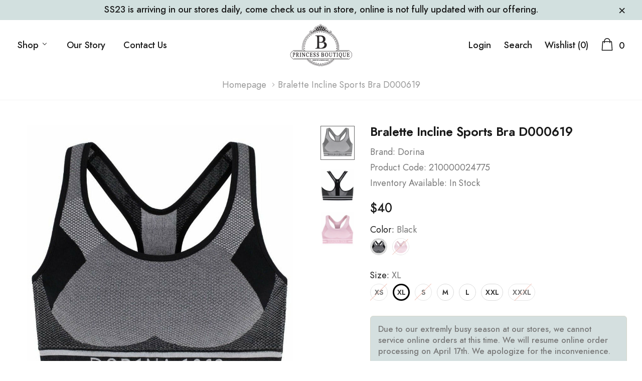

--- FILE ---
content_type: text/html; charset=utf-8
request_url: https://princessboutiqueny.com/products/bralette-incline-sports-bra-d000619
body_size: 50758
content:
<!doctype html>
<html class="no-js" lang="en">
  <head>

    <!-- Global site tag (gtag.js) - Google Analytics -->
    <script async src="https://www.googletagmanager.com/gtag/js?id=G-TGVJGL8X4P"></script>
    <script>
      window.dataLayer = window.dataLayer || [];
      function gtag(){dataLayer.push(arguments);}
      gtag('js', new Date());

      gtag('config', 'G-TGVJGL8X4P');
    </script>
  
    <meta charset="utf-8">
    <meta http-equiv="X-UA-Compatible" content="IE=edge">
    <meta name="viewport" content="width=device-width, initial-scale=1, shrink-to-fit=no">
    <meta name="theme-color" content="">
    <meta name="Description" content="Princess Boutique">
    <link rel="canonical" href="https://princessboutiqueny.com/products/bralette-incline-sports-bra-d000619"><link rel="shortcut icon" href="//princessboutiqueny.com/cdn/shop/files/favicon_32x32.png?v=1620809521" type="image/png"><title>Bralette Incline Sports Bra D000619
&ndash; Princess Lingerie Boutique</title><meta name="description" content="- Removable pads"><!-- /snippets/social-meta-tags.liquid -->




<meta property="og:site_name" content="Princess Lingerie Boutique">
<meta property="og:url" content="https://princessboutiqueny.com/products/bralette-incline-sports-bra-d000619">
<meta property="og:title" content="Bralette Incline Sports Bra D000619">
<meta property="og:type" content="product">
<meta property="og:description" content="- Removable pads">

    <meta property="og:price:amount" content="40">
    <meta property="og:price:currency" content="USD">

<meta property="og:image" content="http://princessboutiqueny.com/cdn/shop/products/3d2fd3c0dacb94bc3b56df08b703437e_1200x1200.jpg?v=1659378110"><meta property="og:image" content="http://princessboutiqueny.com/cdn/shop/products/4971579d993353d1c0bd58bdf680e8f3_1200x1200.jpg?v=1659378121"><meta property="og:image" content="http://princessboutiqueny.com/cdn/shop/products/33f95834e3c21d63fd604e62adc3e935_1200x1200.jpg?v=1659378121">
<meta property="og:image:secure_url" content="https://princessboutiqueny.com/cdn/shop/products/3d2fd3c0dacb94bc3b56df08b703437e_1200x1200.jpg?v=1659378110"><meta property="og:image:secure_url" content="https://princessboutiqueny.com/cdn/shop/products/4971579d993353d1c0bd58bdf680e8f3_1200x1200.jpg?v=1659378121"><meta property="og:image:secure_url" content="https://princessboutiqueny.com/cdn/shop/products/33f95834e3c21d63fd604e62adc3e935_1200x1200.jpg?v=1659378121">


<meta name="twitter:card" content="summary_large_image">
<meta name="twitter:title" content="Bralette Incline Sports Bra D000619">
<meta name="twitter:description" content="- Removable pads">


    <!-- Language -->
<script>
    var theme = {
        breakpoints: {
            medium: 768,
            large: 990,
            widescreen: 1400
        },
        strings: {
            addToCart: "Add to bag",
            preOrder: "Pre order",
            soldOut: "Sold out",
            select_options: "Add to bag",
            goToProduct: "Go To Product",
            unavailable: "Unavailable",
            regularPrice: "Regular price",
            salePrice: "Sale price",
            sale: "Sale",
            showMore: "Show More",
            showLess: "Show Less",
            noMore: "No More products",
            addressError: "Error looking up that address",
            addressNoResults: "No results for that address",
            addressQueryLimit: "You have exceeded the Google API usage limit. Consider upgrading to a \u003ca href=\"https:\/\/developers.google.com\/maps\/premium\/usage-limits\"\u003ePremium Plan\u003c\/a\u003e.",
            authError: "There was a problem authenticating your Google Maps account.",
            newWindow: "Opens in a new window.",
            external: "Opens external website.",
            newWindowExternal: "Opens external website in a new window.",
            removeLabel: "Remove [product]",
            update: "Update",
            remove: "Remove",
            quantity: "Quantity",
            discountedTotal: "Discounted total",
            regularTotal: "Regular total",
            priceColumn: "See Price column for discount details.",
            quantityMinimumMessage: "Quantity must be 1 or more",
            cartError: "There was an error while updating your cart. Please try again.",
            cartErrorMaximum: "Maximum quantity: [quantity].",
            removedItemMessage: "Removed \u003cspan class=\"cart__removed-product-details\"\u003e([quantity]) [link]\u003c\/span\u003e from your cart.",
            unitPrice: "Unit price",
            unitPriceSeparator: "per",
            oneCartCount: "1 item",
            otherCartCount: "[count] items",
            quantityLabel: "Quantity: [count]",
            freeShipping: "You qualify for free shipping",
            shippingMessage: "Only [price] away from Free Shipping",
            in_stock: "In stock",
            out_of_stock: "Out of stock",
            previous: "Prev",
            next: "Next",
            off: "off",
            priceFreeShipping: 75
            

        },
        moneyFormat: "\u003cspan class=\"money\"\u003e${{amount_no_decimals}}\u003c\/span\u003e",
        moneyFormatWithCurrency: "\u003cspan class=\"money\"\u003e${{amount_no_decimals}}\u003c\/span\u003e"
    }
    var hl = {
        url: 'princess-lingerie-boutique.myshopify.com',
        tid: '9691007',
        dom: 'princessboutiqueny.com',
        lic: '48d02febdemohalothemescab14796'
    }
    window.shop_currency = "USD";
    window.show_multiple_currencies = false;
    window.show_auto_currency = false;
    window.swatch_recently = "color";
    window.router = "";
    window.option_ptoduct1 = "size";
    window.option_ptoduct2 = "color";
    window.option_ptoduct3 = "option 3";
    document.documentElement.className = document.documentElement.className.replace('no-js', 'js');
</script>



<!-- css style -->
<link href="//princessboutiqueny.com/cdn/shop/t/4/assets/vendor.min.css?v=43694855961424398751620809387" rel="stylesheet" type="text/css" media="all" />
<link href="//princessboutiqueny.com/cdn/shop/t/4/assets/theme.scss.css?v=83499744686688463161679542938" rel="stylesheet" type="text/css" media="all" />
<!-- <link href="//princessboutiqueny.com/cdn/shop/t/4/assets/theme-style.scss.css?v=71222434892806052391687460946" rel="stylesheet" type="text/css" media="all" />
<link href="//princessboutiqueny.com/cdn/shop/t/4/assets/theme-style-responsive.scss.css?v=110264993727289502221621414180" rel="stylesheet" type="text/css" media="all" /> -->
<link href="//princessboutiqueny.com/cdn/shop/t/4/assets/custom.css?v=111603181540343972631620809371" rel="stylesheet" type="text/css" media="all" />















    <link href="//princessboutiqueny.com/cdn/shop/t/4/assets/theme-product.scss?v=16204990345745213711679513841" rel="stylesheet" type="text/css" media="all" />
    <script src="//princessboutiqueny.com/cdn/shop/t/4/assets/jquery.min.js?v=65069114990127504031620809374" type="text/javascript"></script>








    <!-- starapps_scripts_start -->
    <!-- This code is automatically managed by StarApps Studio -->
    <!-- Please contact support@starapps.studio for any help -->
    <script type="application/json" sa-language-info="true" data-no-instant="true">{"current_language":"en", "default_language":"en"}</script>
    <script type="text/javascript" src="https://bcdn.starapps.studio/apps/vsk/princess-lingerie-boutique/script-1621529350.js?shop=princess-lingerie-boutique.myshopify.com" async></script>
    <!-- starapps_scripts_end -->
    
    <script>window.performance && window.performance.mark && window.performance.mark('shopify.content_for_header.start');</script><meta id="shopify-digital-wallet" name="shopify-digital-wallet" content="/53331034293/digital_wallets/dialog">
<meta name="shopify-checkout-api-token" content="bd5491147acc3a3e8d7e51f74d4a50dc">
<link rel="alternate" type="application/json+oembed" href="https://princessboutiqueny.com/products/bralette-incline-sports-bra-d000619.oembed">
<script async="async" src="/checkouts/internal/preloads.js?locale=en-US"></script>
<link rel="preconnect" href="https://shop.app" crossorigin="anonymous">
<script async="async" src="https://shop.app/checkouts/internal/preloads.js?locale=en-US&shop_id=53331034293" crossorigin="anonymous"></script>
<script id="apple-pay-shop-capabilities" type="application/json">{"shopId":53331034293,"countryCode":"US","currencyCode":"USD","merchantCapabilities":["supports3DS"],"merchantId":"gid:\/\/shopify\/Shop\/53331034293","merchantName":"Princess Lingerie Boutique","requiredBillingContactFields":["postalAddress","email","phone"],"requiredShippingContactFields":["postalAddress","email","phone"],"shippingType":"shipping","supportedNetworks":["visa","masterCard","amex","discover","elo","jcb"],"total":{"type":"pending","label":"Princess Lingerie Boutique","amount":"1.00"},"shopifyPaymentsEnabled":true,"supportsSubscriptions":true}</script>
<script id="shopify-features" type="application/json">{"accessToken":"bd5491147acc3a3e8d7e51f74d4a50dc","betas":["rich-media-storefront-analytics"],"domain":"princessboutiqueny.com","predictiveSearch":true,"shopId":53331034293,"locale":"en"}</script>
<script>var Shopify = Shopify || {};
Shopify.shop = "princess-lingerie-boutique.myshopify.com";
Shopify.locale = "en";
Shopify.currency = {"active":"USD","rate":"1.0"};
Shopify.country = "US";
Shopify.theme = {"name":"Princess Lingerie 5-2021","id":122800439477,"schema_name":"Belle_Doll","schema_version":"1.0.0","theme_store_id":null,"role":"main"};
Shopify.theme.handle = "null";
Shopify.theme.style = {"id":null,"handle":null};
Shopify.cdnHost = "princessboutiqueny.com/cdn";
Shopify.routes = Shopify.routes || {};
Shopify.routes.root = "/";</script>
<script type="module">!function(o){(o.Shopify=o.Shopify||{}).modules=!0}(window);</script>
<script>!function(o){function n(){var o=[];function n(){o.push(Array.prototype.slice.apply(arguments))}return n.q=o,n}var t=o.Shopify=o.Shopify||{};t.loadFeatures=n(),t.autoloadFeatures=n()}(window);</script>
<script>
  window.ShopifyPay = window.ShopifyPay || {};
  window.ShopifyPay.apiHost = "shop.app\/pay";
  window.ShopifyPay.redirectState = null;
</script>
<script id="shop-js-analytics" type="application/json">{"pageType":"product"}</script>
<script defer="defer" async type="module" src="//princessboutiqueny.com/cdn/shopifycloud/shop-js/modules/v2/client.init-shop-cart-sync_BdyHc3Nr.en.esm.js"></script>
<script defer="defer" async type="module" src="//princessboutiqueny.com/cdn/shopifycloud/shop-js/modules/v2/chunk.common_Daul8nwZ.esm.js"></script>
<script type="module">
  await import("//princessboutiqueny.com/cdn/shopifycloud/shop-js/modules/v2/client.init-shop-cart-sync_BdyHc3Nr.en.esm.js");
await import("//princessboutiqueny.com/cdn/shopifycloud/shop-js/modules/v2/chunk.common_Daul8nwZ.esm.js");

  window.Shopify.SignInWithShop?.initShopCartSync?.({"fedCMEnabled":true,"windoidEnabled":true});

</script>
<script>
  window.Shopify = window.Shopify || {};
  if (!window.Shopify.featureAssets) window.Shopify.featureAssets = {};
  window.Shopify.featureAssets['shop-js'] = {"shop-cart-sync":["modules/v2/client.shop-cart-sync_QYOiDySF.en.esm.js","modules/v2/chunk.common_Daul8nwZ.esm.js"],"init-fed-cm":["modules/v2/client.init-fed-cm_DchLp9rc.en.esm.js","modules/v2/chunk.common_Daul8nwZ.esm.js"],"shop-button":["modules/v2/client.shop-button_OV7bAJc5.en.esm.js","modules/v2/chunk.common_Daul8nwZ.esm.js"],"init-windoid":["modules/v2/client.init-windoid_DwxFKQ8e.en.esm.js","modules/v2/chunk.common_Daul8nwZ.esm.js"],"shop-cash-offers":["modules/v2/client.shop-cash-offers_DWtL6Bq3.en.esm.js","modules/v2/chunk.common_Daul8nwZ.esm.js","modules/v2/chunk.modal_CQq8HTM6.esm.js"],"shop-toast-manager":["modules/v2/client.shop-toast-manager_CX9r1SjA.en.esm.js","modules/v2/chunk.common_Daul8nwZ.esm.js"],"init-shop-email-lookup-coordinator":["modules/v2/client.init-shop-email-lookup-coordinator_UhKnw74l.en.esm.js","modules/v2/chunk.common_Daul8nwZ.esm.js"],"pay-button":["modules/v2/client.pay-button_DzxNnLDY.en.esm.js","modules/v2/chunk.common_Daul8nwZ.esm.js"],"avatar":["modules/v2/client.avatar_BTnouDA3.en.esm.js"],"init-shop-cart-sync":["modules/v2/client.init-shop-cart-sync_BdyHc3Nr.en.esm.js","modules/v2/chunk.common_Daul8nwZ.esm.js"],"shop-login-button":["modules/v2/client.shop-login-button_D8B466_1.en.esm.js","modules/v2/chunk.common_Daul8nwZ.esm.js","modules/v2/chunk.modal_CQq8HTM6.esm.js"],"init-customer-accounts-sign-up":["modules/v2/client.init-customer-accounts-sign-up_C8fpPm4i.en.esm.js","modules/v2/client.shop-login-button_D8B466_1.en.esm.js","modules/v2/chunk.common_Daul8nwZ.esm.js","modules/v2/chunk.modal_CQq8HTM6.esm.js"],"init-shop-for-new-customer-accounts":["modules/v2/client.init-shop-for-new-customer-accounts_CVTO0Ztu.en.esm.js","modules/v2/client.shop-login-button_D8B466_1.en.esm.js","modules/v2/chunk.common_Daul8nwZ.esm.js","modules/v2/chunk.modal_CQq8HTM6.esm.js"],"init-customer-accounts":["modules/v2/client.init-customer-accounts_dRgKMfrE.en.esm.js","modules/v2/client.shop-login-button_D8B466_1.en.esm.js","modules/v2/chunk.common_Daul8nwZ.esm.js","modules/v2/chunk.modal_CQq8HTM6.esm.js"],"shop-follow-button":["modules/v2/client.shop-follow-button_CkZpjEct.en.esm.js","modules/v2/chunk.common_Daul8nwZ.esm.js","modules/v2/chunk.modal_CQq8HTM6.esm.js"],"lead-capture":["modules/v2/client.lead-capture_BntHBhfp.en.esm.js","modules/v2/chunk.common_Daul8nwZ.esm.js","modules/v2/chunk.modal_CQq8HTM6.esm.js"],"checkout-modal":["modules/v2/client.checkout-modal_CfxcYbTm.en.esm.js","modules/v2/chunk.common_Daul8nwZ.esm.js","modules/v2/chunk.modal_CQq8HTM6.esm.js"],"shop-login":["modules/v2/client.shop-login_Da4GZ2H6.en.esm.js","modules/v2/chunk.common_Daul8nwZ.esm.js","modules/v2/chunk.modal_CQq8HTM6.esm.js"],"payment-terms":["modules/v2/client.payment-terms_MV4M3zvL.en.esm.js","modules/v2/chunk.common_Daul8nwZ.esm.js","modules/v2/chunk.modal_CQq8HTM6.esm.js"]};
</script>
<script>(function() {
  var isLoaded = false;
  function asyncLoad() {
    if (isLoaded) return;
    isLoaded = true;
    var urls = ["https:\/\/disable-click.crucialcommerceapps.com\/appJS?shop=princess-lingerie-boutique.myshopify.com","https:\/\/cdn.one.store\/javascript\/dist\/1.0\/jcr-widget.js?account_id=shopify:princess-lingerie-boutique.myshopify.com\u0026shop=princess-lingerie-boutique.myshopify.com"];
    for (var i = 0; i < urls.length; i++) {
      var s = document.createElement('script');
      s.type = 'text/javascript';
      s.async = true;
      s.src = urls[i];
      var x = document.getElementsByTagName('script')[0];
      x.parentNode.insertBefore(s, x);
    }
  };
  if(window.attachEvent) {
    window.attachEvent('onload', asyncLoad);
  } else {
    window.addEventListener('load', asyncLoad, false);
  }
})();</script>
<script id="__st">var __st={"a":53331034293,"offset":-18000,"reqid":"3fd236ab-5e38-4cac-ae7f-5b2fab824d13-1768941570","pageurl":"princessboutiqueny.com\/products\/bralette-incline-sports-bra-d000619","u":"9216c3ca0b84","p":"product","rtyp":"product","rid":7698607964382};</script>
<script>window.ShopifyPaypalV4VisibilityTracking = true;</script>
<script id="captcha-bootstrap">!function(){'use strict';const t='contact',e='account',n='new_comment',o=[[t,t],['blogs',n],['comments',n],[t,'customer']],c=[[e,'customer_login'],[e,'guest_login'],[e,'recover_customer_password'],[e,'create_customer']],r=t=>t.map((([t,e])=>`form[action*='/${t}']:not([data-nocaptcha='true']) input[name='form_type'][value='${e}']`)).join(','),a=t=>()=>t?[...document.querySelectorAll(t)].map((t=>t.form)):[];function s(){const t=[...o],e=r(t);return a(e)}const i='password',u='form_key',d=['recaptcha-v3-token','g-recaptcha-response','h-captcha-response',i],f=()=>{try{return window.sessionStorage}catch{return}},m='__shopify_v',_=t=>t.elements[u];function p(t,e,n=!1){try{const o=window.sessionStorage,c=JSON.parse(o.getItem(e)),{data:r}=function(t){const{data:e,action:n}=t;return t[m]||n?{data:e,action:n}:{data:t,action:n}}(c);for(const[e,n]of Object.entries(r))t.elements[e]&&(t.elements[e].value=n);n&&o.removeItem(e)}catch(o){console.error('form repopulation failed',{error:o})}}const l='form_type',E='cptcha';function T(t){t.dataset[E]=!0}const w=window,h=w.document,L='Shopify',v='ce_forms',y='captcha';let A=!1;((t,e)=>{const n=(g='f06e6c50-85a8-45c8-87d0-21a2b65856fe',I='https://cdn.shopify.com/shopifycloud/storefront-forms-hcaptcha/ce_storefront_forms_captcha_hcaptcha.v1.5.2.iife.js',D={infoText:'Protected by hCaptcha',privacyText:'Privacy',termsText:'Terms'},(t,e,n)=>{const o=w[L][v],c=o.bindForm;if(c)return c(t,g,e,D).then(n);var r;o.q.push([[t,g,e,D],n]),r=I,A||(h.body.append(Object.assign(h.createElement('script'),{id:'captcha-provider',async:!0,src:r})),A=!0)});var g,I,D;w[L]=w[L]||{},w[L][v]=w[L][v]||{},w[L][v].q=[],w[L][y]=w[L][y]||{},w[L][y].protect=function(t,e){n(t,void 0,e),T(t)},Object.freeze(w[L][y]),function(t,e,n,w,h,L){const[v,y,A,g]=function(t,e,n){const i=e?o:[],u=t?c:[],d=[...i,...u],f=r(d),m=r(i),_=r(d.filter((([t,e])=>n.includes(e))));return[a(f),a(m),a(_),s()]}(w,h,L),I=t=>{const e=t.target;return e instanceof HTMLFormElement?e:e&&e.form},D=t=>v().includes(t);t.addEventListener('submit',(t=>{const e=I(t);if(!e)return;const n=D(e)&&!e.dataset.hcaptchaBound&&!e.dataset.recaptchaBound,o=_(e),c=g().includes(e)&&(!o||!o.value);(n||c)&&t.preventDefault(),c&&!n&&(function(t){try{if(!f())return;!function(t){const e=f();if(!e)return;const n=_(t);if(!n)return;const o=n.value;o&&e.removeItem(o)}(t);const e=Array.from(Array(32),(()=>Math.random().toString(36)[2])).join('');!function(t,e){_(t)||t.append(Object.assign(document.createElement('input'),{type:'hidden',name:u})),t.elements[u].value=e}(t,e),function(t,e){const n=f();if(!n)return;const o=[...t.querySelectorAll(`input[type='${i}']`)].map((({name:t})=>t)),c=[...d,...o],r={};for(const[a,s]of new FormData(t).entries())c.includes(a)||(r[a]=s);n.setItem(e,JSON.stringify({[m]:1,action:t.action,data:r}))}(t,e)}catch(e){console.error('failed to persist form',e)}}(e),e.submit())}));const S=(t,e)=>{t&&!t.dataset[E]&&(n(t,e.some((e=>e===t))),T(t))};for(const o of['focusin','change'])t.addEventListener(o,(t=>{const e=I(t);D(e)&&S(e,y())}));const B=e.get('form_key'),M=e.get(l),P=B&&M;t.addEventListener('DOMContentLoaded',(()=>{const t=y();if(P)for(const e of t)e.elements[l].value===M&&p(e,B);[...new Set([...A(),...v().filter((t=>'true'===t.dataset.shopifyCaptcha))])].forEach((e=>S(e,t)))}))}(h,new URLSearchParams(w.location.search),n,t,e,['guest_login'])})(!0,!0)}();</script>
<script integrity="sha256-4kQ18oKyAcykRKYeNunJcIwy7WH5gtpwJnB7kiuLZ1E=" data-source-attribution="shopify.loadfeatures" defer="defer" src="//princessboutiqueny.com/cdn/shopifycloud/storefront/assets/storefront/load_feature-a0a9edcb.js" crossorigin="anonymous"></script>
<script crossorigin="anonymous" defer="defer" src="//princessboutiqueny.com/cdn/shopifycloud/storefront/assets/shopify_pay/storefront-65b4c6d7.js?v=20250812"></script>
<script data-source-attribution="shopify.dynamic_checkout.dynamic.init">var Shopify=Shopify||{};Shopify.PaymentButton=Shopify.PaymentButton||{isStorefrontPortableWallets:!0,init:function(){window.Shopify.PaymentButton.init=function(){};var t=document.createElement("script");t.src="https://princessboutiqueny.com/cdn/shopifycloud/portable-wallets/latest/portable-wallets.en.js",t.type="module",document.head.appendChild(t)}};
</script>
<script data-source-attribution="shopify.dynamic_checkout.buyer_consent">
  function portableWalletsHideBuyerConsent(e){var t=document.getElementById("shopify-buyer-consent"),n=document.getElementById("shopify-subscription-policy-button");t&&n&&(t.classList.add("hidden"),t.setAttribute("aria-hidden","true"),n.removeEventListener("click",e))}function portableWalletsShowBuyerConsent(e){var t=document.getElementById("shopify-buyer-consent"),n=document.getElementById("shopify-subscription-policy-button");t&&n&&(t.classList.remove("hidden"),t.removeAttribute("aria-hidden"),n.addEventListener("click",e))}window.Shopify?.PaymentButton&&(window.Shopify.PaymentButton.hideBuyerConsent=portableWalletsHideBuyerConsent,window.Shopify.PaymentButton.showBuyerConsent=portableWalletsShowBuyerConsent);
</script>
<script>
  function portableWalletsCleanup(e){e&&e.src&&console.error("Failed to load portable wallets script "+e.src);var t=document.querySelectorAll("shopify-accelerated-checkout .shopify-payment-button__skeleton, shopify-accelerated-checkout-cart .wallet-cart-button__skeleton"),e=document.getElementById("shopify-buyer-consent");for(let e=0;e<t.length;e++)t[e].remove();e&&e.remove()}function portableWalletsNotLoadedAsModule(e){e instanceof ErrorEvent&&"string"==typeof e.message&&e.message.includes("import.meta")&&"string"==typeof e.filename&&e.filename.includes("portable-wallets")&&(window.removeEventListener("error",portableWalletsNotLoadedAsModule),window.Shopify.PaymentButton.failedToLoad=e,"loading"===document.readyState?document.addEventListener("DOMContentLoaded",window.Shopify.PaymentButton.init):window.Shopify.PaymentButton.init())}window.addEventListener("error",portableWalletsNotLoadedAsModule);
</script>

<script type="module" src="https://princessboutiqueny.com/cdn/shopifycloud/portable-wallets/latest/portable-wallets.en.js" onError="portableWalletsCleanup(this)" crossorigin="anonymous"></script>
<script nomodule>
  document.addEventListener("DOMContentLoaded", portableWalletsCleanup);
</script>

<link id="shopify-accelerated-checkout-styles" rel="stylesheet" media="screen" href="https://princessboutiqueny.com/cdn/shopifycloud/portable-wallets/latest/accelerated-checkout-backwards-compat.css" crossorigin="anonymous">
<style id="shopify-accelerated-checkout-cart">
        #shopify-buyer-consent {
  margin-top: 1em;
  display: inline-block;
  width: 100%;
}

#shopify-buyer-consent.hidden {
  display: none;
}

#shopify-subscription-policy-button {
  background: none;
  border: none;
  padding: 0;
  text-decoration: underline;
  font-size: inherit;
  cursor: pointer;
}

#shopify-subscription-policy-button::before {
  box-shadow: none;
}

      </style>

<script>window.performance && window.performance.mark && window.performance.mark('shopify.content_for_header.end');</script>
    <script type="text/javascript">window.moneyFormat = "<span class='money'>${{amount_no_decimals}}</span>";
  window.shopCurrency = "USD";
  window.assetsUrl = '//princessboutiqueny.com/cdn/shop/t/4/assets/';
</script>
<script>
  window.globoRelatedProductsConfig = {
    apiUrl: "https://related-products.globosoftware.net/api",
    alternateApiUrl: "https://related-products.globosoftware.net",
    shop: "princess-lingerie-boutique.myshopify.com",
    shopNumber: 29748,
    domain: "princessboutiqueny.com",
    customer:null,
    urls: {
      search: "\/search",
      collection: "\/collections",
    },
    page: 'product',
    translation: {"add_to_cart":"Add to cart","added_to_cart":"Added to cart","add_selected_to_cart":"Add selected to cart","added_selected_to_cart":"Added selected to cart","sale":"Sale","total_price":"Total price:","this_item":"This item:","sold_out":"Sold out"},
    settings: {"redirect":true,"new_tab":true,"image_ratio":"400:500","visible_tags":null,"hidden_tags":null,"exclude_tags":null,"carousel_autoplay":false,"carousel_loop":true,"carousel_items":5,"sold_out":false,"discount":{"enable":false,"condition":"any","type":"percentage","value":10}},
    manualRecommendations: {},
    boughtTogetherIds: {},
    trendingProducts: {"error":"json not allowed for this object"},
    productBoughtTogether: {"type":"product_bought_together","enable":false,"title":{"text":"Frequently Bought Together","color":"#212121","fontSize":"25","align":"left"},"subtitle":{"text":null,"color":"#212121","fontSize":"18"},"limit":2,"maxWidth":1170,"conditions":[{"id":"bought_together","status":1},{"id":"manual","status":1},{"id":"vendor","type":"same","status":1},{"id":"type","type":"same","status":1},{"id":"collection","type":"same","status":1},{"id":"tags","type":"same","status":1},{"id":"global","status":1}],"template":{"id":"2","elements":["price","addToCartBtn","variantSelector","saleLabel"],"productTitle":{"fontSize":"15","color":"#212121"},"productPrice":{"fontSize":"14","color":"#212121"},"productOldPrice":{"fontSize":16,"color":"#919191"},"button":{"fontSize":"14","color":"#ffffff","backgroundColor":"#212121"},"saleLabel":{"color":"#fff","backgroundColor":"#c00000"},"this_item":true,"selected":true},"random":false,"discount":true},
    productRelated: {"type":"product_related","enable":false,"title":{"text":"Related products","color":"#212121","fontSize":"25","align":"center"},"subtitle":{"text":null,"color":"#212121","fontSize":"18"},"limit":10,"maxWidth":1170,"conditions":[{"id":"manual","status":0},{"id":"bought_together","status":0},{"id":"vendor","type":"same","status":1},{"id":"type","type":"same","status":1},{"id":"collection","type":"same","status":1},{"id":"tags","type":"same","status":1},{"id":"global","status":1}],"template":{"id":"1","elements":["price","addToCartBtn","variantSelector","saleLabel"],"productTitle":{"fontSize":"15","color":"#212121"},"productPrice":{"fontSize":"14","color":"#212121"},"productOldPrice":{"fontSize":16,"color":"#919191"},"button":{"fontSize":"14","color":"#ffffff","backgroundColor":"#212121"},"saleLabel":{"color":"#fff","backgroundColor":"#c00000"},"this_item":false,"selected":false},"random":false,"discount":false},
    cart: {"type":"cart","enable":false,"title":{"text":"What else do you need?","color":"#212121","fontSize":"20","align":"left"},"subtitle":{"text":null,"color":"#212121","fontSize":"18"},"limit":10,"maxWidth":1170,"conditions":[{"id":"manual","status":1},{"id":"bought_together","status":1},{"id":"tags","type":"same","status":1},{"id":"global","status":1}],"template":{"id":"3","elements":["price","addToCartBtn","variantSelector","saleLabel"],"productTitle":{"fontSize":"14","color":"#212121"},"productPrice":{"fontSize":"14","color":"#212121"},"productOldPrice":{"fontSize":16,"color":"#919191"},"button":{"fontSize":"15","color":"#ffffff","backgroundColor":"#212121"},"saleLabel":{"color":"#fff","backgroundColor":"#c00000"},"this_item":true,"selected":true},"random":false,"discount":false},
    basis_collection_handle: 'all',
    widgets: [],
    view_name: 'globo.alsobought',
    cart_properties_name: '_bundle',
    discounted_ids: [],
    discount_min_amount: 0,data: {
      ids: ["7698607964382"],
      vendors: ["Dorina"],
      types: ["Underwear - Bras - Sports Bras - Wire-Free"],
      tags: ["d000619-braletteincline"],
      collections: []
    },product: {
        id: "7698607964382",
        title: "Bralette Incline Sports Bra D000619",
        handle: "bralette-incline-sports-bra-d000619",
        price: 3999,
        compare_at_price: 3999,
        images: ["//princessboutiqueny.com/cdn/shop/products/3d2fd3c0dacb94bc3b56df08b703437e.jpg?v=1659378110"],
        variants: [{"id":42992075473118,"title":"Black \/ XS","option1":"Black","option2":"XS","option3":null,"sku":"210000024771","requires_shipping":true,"taxable":true,"featured_image":{"id":37498572734686,"product_id":7698607964382,"position":1,"created_at":"2022-06-21T13:30:26-04:00","updated_at":"2022-08-01T14:21:50-04:00","alt":null,"width":913,"height":913,"src":"\/\/princessboutiqueny.com\/cdn\/shop\/products\/3d2fd3c0dacb94bc3b56df08b703437e.jpg?v=1659378110","variant_ids":[42992075342046,42992075374814,42992075407582,42992075440350,42992075473118,42992075505886,42992075538654]},"available":false,"name":"Bralette Incline Sports Bra D000619 - Black \/ XS","public_title":"Black \/ XS","options":["Black","XS"],"price":3999,"weight":0,"compare_at_price":3999,"inventory_management":"shopify","barcode":"4894728116510","featured_media":{"alt":null,"id":30071038279902,"position":1,"preview_image":{"aspect_ratio":1.0,"height":913,"width":913,"src":"\/\/princessboutiqueny.com\/cdn\/shop\/products\/3d2fd3c0dacb94bc3b56df08b703437e.jpg?v=1659378110"}},"requires_selling_plan":false,"selling_plan_allocations":[]},{"id":42992075440350,"title":"Black \/ XL","option1":"Black","option2":"XL","option3":null,"sku":"210000024775","requires_shipping":true,"taxable":true,"featured_image":{"id":37498572734686,"product_id":7698607964382,"position":1,"created_at":"2022-06-21T13:30:26-04:00","updated_at":"2022-08-01T14:21:50-04:00","alt":null,"width":913,"height":913,"src":"\/\/princessboutiqueny.com\/cdn\/shop\/products\/3d2fd3c0dacb94bc3b56df08b703437e.jpg?v=1659378110","variant_ids":[42992075342046,42992075374814,42992075407582,42992075440350,42992075473118,42992075505886,42992075538654]},"available":true,"name":"Bralette Incline Sports Bra D000619 - Black \/ XL","public_title":"Black \/ XL","options":["Black","XL"],"price":3999,"weight":0,"compare_at_price":3999,"inventory_management":"shopify","barcode":"4894728116503","featured_media":{"alt":null,"id":30071038279902,"position":1,"preview_image":{"aspect_ratio":1.0,"height":913,"width":913,"src":"\/\/princessboutiqueny.com\/cdn\/shop\/products\/3d2fd3c0dacb94bc3b56df08b703437e.jpg?v=1659378110"}},"requires_selling_plan":false,"selling_plan_allocations":[]},{"id":42992075407582,"title":"Black \/ S","option1":"Black","option2":"S","option3":null,"sku":"210000024772","requires_shipping":true,"taxable":true,"featured_image":{"id":37498572734686,"product_id":7698607964382,"position":1,"created_at":"2022-06-21T13:30:26-04:00","updated_at":"2022-08-01T14:21:50-04:00","alt":null,"width":913,"height":913,"src":"\/\/princessboutiqueny.com\/cdn\/shop\/products\/3d2fd3c0dacb94bc3b56df08b703437e.jpg?v=1659378110","variant_ids":[42992075342046,42992075374814,42992075407582,42992075440350,42992075473118,42992075505886,42992075538654]},"available":false,"name":"Bralette Incline Sports Bra D000619 - Black \/ S","public_title":"Black \/ S","options":["Black","S"],"price":3999,"weight":0,"compare_at_price":3999,"inventory_management":"shopify","barcode":"4894728116497","featured_media":{"alt":null,"id":30071038279902,"position":1,"preview_image":{"aspect_ratio":1.0,"height":913,"width":913,"src":"\/\/princessboutiqueny.com\/cdn\/shop\/products\/3d2fd3c0dacb94bc3b56df08b703437e.jpg?v=1659378110"}},"requires_selling_plan":false,"selling_plan_allocations":[]},{"id":42992075374814,"title":"Black \/ M","option1":"Black","option2":"M","option3":null,"sku":"210000024773","requires_shipping":true,"taxable":true,"featured_image":{"id":37498572734686,"product_id":7698607964382,"position":1,"created_at":"2022-06-21T13:30:26-04:00","updated_at":"2022-08-01T14:21:50-04:00","alt":null,"width":913,"height":913,"src":"\/\/princessboutiqueny.com\/cdn\/shop\/products\/3d2fd3c0dacb94bc3b56df08b703437e.jpg?v=1659378110","variant_ids":[42992075342046,42992075374814,42992075407582,42992075440350,42992075473118,42992075505886,42992075538654]},"available":true,"name":"Bralette Incline Sports Bra D000619 - Black \/ M","public_title":"Black \/ M","options":["Black","M"],"price":3999,"weight":0,"compare_at_price":3999,"inventory_management":"shopify","barcode":"4894728116480","featured_media":{"alt":null,"id":30071038279902,"position":1,"preview_image":{"aspect_ratio":1.0,"height":913,"width":913,"src":"\/\/princessboutiqueny.com\/cdn\/shop\/products\/3d2fd3c0dacb94bc3b56df08b703437e.jpg?v=1659378110"}},"requires_selling_plan":false,"selling_plan_allocations":[]},{"id":42992075342046,"title":"Black \/ L","option1":"Black","option2":"L","option3":null,"sku":"210000024774","requires_shipping":true,"taxable":true,"featured_image":{"id":37498572734686,"product_id":7698607964382,"position":1,"created_at":"2022-06-21T13:30:26-04:00","updated_at":"2022-08-01T14:21:50-04:00","alt":null,"width":913,"height":913,"src":"\/\/princessboutiqueny.com\/cdn\/shop\/products\/3d2fd3c0dacb94bc3b56df08b703437e.jpg?v=1659378110","variant_ids":[42992075342046,42992075374814,42992075407582,42992075440350,42992075473118,42992075505886,42992075538654]},"available":true,"name":"Bralette Incline Sports Bra D000619 - Black \/ L","public_title":"Black \/ L","options":["Black","L"],"price":3999,"weight":0,"compare_at_price":3999,"inventory_management":"shopify","barcode":"4894728116473","featured_media":{"alt":null,"id":30071038279902,"position":1,"preview_image":{"aspect_ratio":1.0,"height":913,"width":913,"src":"\/\/princessboutiqueny.com\/cdn\/shop\/products\/3d2fd3c0dacb94bc3b56df08b703437e.jpg?v=1659378110"}},"requires_selling_plan":false,"selling_plan_allocations":[]},{"id":42992075505886,"title":"Black \/ XXL","option1":"Black","option2":"XXL","option3":null,"sku":"210000024776","requires_shipping":true,"taxable":true,"featured_image":{"id":37498572734686,"product_id":7698607964382,"position":1,"created_at":"2022-06-21T13:30:26-04:00","updated_at":"2022-08-01T14:21:50-04:00","alt":null,"width":913,"height":913,"src":"\/\/princessboutiqueny.com\/cdn\/shop\/products\/3d2fd3c0dacb94bc3b56df08b703437e.jpg?v=1659378110","variant_ids":[42992075342046,42992075374814,42992075407582,42992075440350,42992075473118,42992075505886,42992075538654]},"available":true,"name":"Bralette Incline Sports Bra D000619 - Black \/ XXL","public_title":"Black \/ XXL","options":["Black","XXL"],"price":3999,"weight":0,"compare_at_price":3999,"inventory_management":"shopify","barcode":"4894728116527","featured_media":{"alt":null,"id":30071038279902,"position":1,"preview_image":{"aspect_ratio":1.0,"height":913,"width":913,"src":"\/\/princessboutiqueny.com\/cdn\/shop\/products\/3d2fd3c0dacb94bc3b56df08b703437e.jpg?v=1659378110"}},"requires_selling_plan":false,"selling_plan_allocations":[]},{"id":42992075538654,"title":"Black \/ XXXL","option1":"Black","option2":"XXXL","option3":null,"sku":"210000024777","requires_shipping":true,"taxable":true,"featured_image":{"id":37498572734686,"product_id":7698607964382,"position":1,"created_at":"2022-06-21T13:30:26-04:00","updated_at":"2022-08-01T14:21:50-04:00","alt":null,"width":913,"height":913,"src":"\/\/princessboutiqueny.com\/cdn\/shop\/products\/3d2fd3c0dacb94bc3b56df08b703437e.jpg?v=1659378110","variant_ids":[42992075342046,42992075374814,42992075407582,42992075440350,42992075473118,42992075505886,42992075538654]},"available":false,"name":"Bralette Incline Sports Bra D000619 - Black \/ XXXL","public_title":"Black \/ XXXL","options":["Black","XXXL"],"price":3999,"weight":0,"compare_at_price":3999,"inventory_management":"shopify","barcode":"4894728116596","featured_media":{"alt":null,"id":30071038279902,"position":1,"preview_image":{"aspect_ratio":1.0,"height":913,"width":913,"src":"\/\/princessboutiqueny.com\/cdn\/shop\/products\/3d2fd3c0dacb94bc3b56df08b703437e.jpg?v=1659378110"}},"requires_selling_plan":false,"selling_plan_allocations":[]},{"id":42992075276510,"title":"Pink \/ XS","option1":"Pink","option2":"XS","option3":null,"sku":"210000024066","requires_shipping":true,"taxable":true,"featured_image":{"id":37498573095134,"product_id":7698607964382,"position":3,"created_at":"2022-06-21T13:30:29-04:00","updated_at":"2022-08-01T14:22:01-04:00","alt":null,"width":890,"height":890,"src":"\/\/princessboutiqueny.com\/cdn\/shop\/products\/33f95834e3c21d63fd604e62adc3e935.jpg?v=1659378121","variant_ids":[42992075112670,42992075145438,42992075178206,42992075210974,42992075243742,42992075276510,42992075309278]},"available":false,"name":"Bralette Incline Sports Bra D000619 - Pink \/ XS","public_title":"Pink \/ XS","options":["Pink","XS"],"price":3999,"weight":0,"compare_at_price":3999,"inventory_management":"shopify","barcode":"4894728123129","featured_media":{"alt":null,"id":30071038640350,"position":3,"preview_image":{"aspect_ratio":1.0,"height":890,"width":890,"src":"\/\/princessboutiqueny.com\/cdn\/shop\/products\/33f95834e3c21d63fd604e62adc3e935.jpg?v=1659378121"}},"requires_selling_plan":false,"selling_plan_allocations":[]},{"id":42992075145438,"title":"Pink \/ XL","option1":"Pink","option2":"XL","option3":null,"sku":"210000024062","requires_shipping":true,"taxable":true,"featured_image":{"id":37498573095134,"product_id":7698607964382,"position":3,"created_at":"2022-06-21T13:30:29-04:00","updated_at":"2022-08-01T14:22:01-04:00","alt":null,"width":890,"height":890,"src":"\/\/princessboutiqueny.com\/cdn\/shop\/products\/33f95834e3c21d63fd604e62adc3e935.jpg?v=1659378121","variant_ids":[42992075112670,42992075145438,42992075178206,42992075210974,42992075243742,42992075276510,42992075309278]},"available":false,"name":"Bralette Incline Sports Bra D000619 - Pink \/ XL","public_title":"Pink \/ XL","options":["Pink","XL"],"price":3999,"weight":0,"compare_at_price":3999,"inventory_management":"shopify","barcode":"4894728123099","featured_media":{"alt":null,"id":30071038640350,"position":3,"preview_image":{"aspect_ratio":1.0,"height":890,"width":890,"src":"\/\/princessboutiqueny.com\/cdn\/shop\/products\/33f95834e3c21d63fd604e62adc3e935.jpg?v=1659378121"}},"requires_selling_plan":false,"selling_plan_allocations":[]},{"id":42992075210974,"title":"Pink \/ S","option1":"Pink","option2":"S","option3":null,"sku":"210000024064","requires_shipping":true,"taxable":true,"featured_image":{"id":37498573095134,"product_id":7698607964382,"position":3,"created_at":"2022-06-21T13:30:29-04:00","updated_at":"2022-08-01T14:22:01-04:00","alt":null,"width":890,"height":890,"src":"\/\/princessboutiqueny.com\/cdn\/shop\/products\/33f95834e3c21d63fd604e62adc3e935.jpg?v=1659378121","variant_ids":[42992075112670,42992075145438,42992075178206,42992075210974,42992075243742,42992075276510,42992075309278]},"available":false,"name":"Bralette Incline Sports Bra D000619 - Pink \/ S","public_title":"Pink \/ S","options":["Pink","S"],"price":3999,"weight":0,"compare_at_price":3999,"inventory_management":"shopify","barcode":"4894728123075","featured_media":{"alt":null,"id":30071038640350,"position":3,"preview_image":{"aspect_ratio":1.0,"height":890,"width":890,"src":"\/\/princessboutiqueny.com\/cdn\/shop\/products\/33f95834e3c21d63fd604e62adc3e935.jpg?v=1659378121"}},"requires_selling_plan":false,"selling_plan_allocations":[]},{"id":42992075178206,"title":"Pink \/ M","option1":"Pink","option2":"M","option3":null,"sku":"210000024063","requires_shipping":true,"taxable":true,"featured_image":{"id":37498573095134,"product_id":7698607964382,"position":3,"created_at":"2022-06-21T13:30:29-04:00","updated_at":"2022-08-01T14:22:01-04:00","alt":null,"width":890,"height":890,"src":"\/\/princessboutiqueny.com\/cdn\/shop\/products\/33f95834e3c21d63fd604e62adc3e935.jpg?v=1659378121","variant_ids":[42992075112670,42992075145438,42992075178206,42992075210974,42992075243742,42992075276510,42992075309278]},"available":false,"name":"Bralette Incline Sports Bra D000619 - Pink \/ M","public_title":"Pink \/ M","options":["Pink","M"],"price":3999,"weight":0,"compare_at_price":3999,"inventory_management":"shopify","barcode":"4894728123051","featured_media":{"alt":null,"id":30071038640350,"position":3,"preview_image":{"aspect_ratio":1.0,"height":890,"width":890,"src":"\/\/princessboutiqueny.com\/cdn\/shop\/products\/33f95834e3c21d63fd604e62adc3e935.jpg?v=1659378121"}},"requires_selling_plan":false,"selling_plan_allocations":[]},{"id":42992075243742,"title":"Pink \/ L","option1":"Pink","option2":"L","option3":null,"sku":"210000024065","requires_shipping":true,"taxable":true,"featured_image":{"id":37498573095134,"product_id":7698607964382,"position":3,"created_at":"2022-06-21T13:30:29-04:00","updated_at":"2022-08-01T14:22:01-04:00","alt":null,"width":890,"height":890,"src":"\/\/princessboutiqueny.com\/cdn\/shop\/products\/33f95834e3c21d63fd604e62adc3e935.jpg?v=1659378121","variant_ids":[42992075112670,42992075145438,42992075178206,42992075210974,42992075243742,42992075276510,42992075309278]},"available":false,"name":"Bralette Incline Sports Bra D000619 - Pink \/ L","public_title":"Pink \/ L","options":["Pink","L"],"price":3999,"weight":0,"compare_at_price":3999,"inventory_management":"shopify","barcode":"4894728123020","featured_media":{"alt":null,"id":30071038640350,"position":3,"preview_image":{"aspect_ratio":1.0,"height":890,"width":890,"src":"\/\/princessboutiqueny.com\/cdn\/shop\/products\/33f95834e3c21d63fd604e62adc3e935.jpg?v=1659378121"}},"requires_selling_plan":false,"selling_plan_allocations":[]},{"id":42992075112670,"title":"Pink \/ XXL","option1":"Pink","option2":"XXL","option3":null,"sku":"210000024061","requires_shipping":true,"taxable":true,"featured_image":{"id":37498573095134,"product_id":7698607964382,"position":3,"created_at":"2022-06-21T13:30:29-04:00","updated_at":"2022-08-01T14:22:01-04:00","alt":null,"width":890,"height":890,"src":"\/\/princessboutiqueny.com\/cdn\/shop\/products\/33f95834e3c21d63fd604e62adc3e935.jpg?v=1659378121","variant_ids":[42992075112670,42992075145438,42992075178206,42992075210974,42992075243742,42992075276510,42992075309278]},"available":false,"name":"Bralette Incline Sports Bra D000619 - Pink \/ XXL","public_title":"Pink \/ XXL","options":["Pink","XXL"],"price":3999,"weight":0,"compare_at_price":3999,"inventory_management":"shopify","barcode":"4894728123150","featured_media":{"alt":null,"id":30071038640350,"position":3,"preview_image":{"aspect_ratio":1.0,"height":890,"width":890,"src":"\/\/princessboutiqueny.com\/cdn\/shop\/products\/33f95834e3c21d63fd604e62adc3e935.jpg?v=1659378121"}},"requires_selling_plan":false,"selling_plan_allocations":[]},{"id":42992075309278,"title":"Pink \/ XXXL","option1":"Pink","option2":"XXXL","option3":null,"sku":"210000024257","requires_shipping":true,"taxable":true,"featured_image":{"id":37498573095134,"product_id":7698607964382,"position":3,"created_at":"2022-06-21T13:30:29-04:00","updated_at":"2022-08-01T14:22:01-04:00","alt":null,"width":890,"height":890,"src":"\/\/princessboutiqueny.com\/cdn\/shop\/products\/33f95834e3c21d63fd604e62adc3e935.jpg?v=1659378121","variant_ids":[42992075112670,42992075145438,42992075178206,42992075210974,42992075243742,42992075276510,42992075309278]},"available":false,"name":"Bralette Incline Sports Bra D000619 - Pink \/ XXXL","public_title":"Pink \/ XXXL","options":["Pink","XXXL"],"price":3999,"weight":0,"compare_at_price":3999,"inventory_management":"shopify","barcode":"4894728123211","featured_media":{"alt":null,"id":30071038640350,"position":3,"preview_image":{"aspect_ratio":1.0,"height":890,"width":890,"src":"\/\/princessboutiqueny.com\/cdn\/shop\/products\/33f95834e3c21d63fd604e62adc3e935.jpg?v=1659378121"}},"requires_selling_plan":false,"selling_plan_allocations":[]}],
        available: true,
        vendor: "Dorina",
        product_type: "Underwear - Bras - Sports Bras - Wire-Free",
        tags: ["d000619-braletteincline"]
      },no_image_url: "https://cdn.shopify.com/s/images/admin/no-image-large.gif"
  };
</script>
<script>globoRelatedProductsConfig.data.collections = globoRelatedProductsConfig.data.collections.concat(["all-bras","best-selling-products","dorina","globo_basis_collection","newest-products","sports-bras","underwear-bras-sports-bras-wirefree"]);globoRelatedProductsConfig.boughtTogetherIds[7698607964382] =false;
</script>
<script defer src="//princessboutiqueny.com/cdn/shop/t/4/assets/globo.alsobought.data.js?v=65027963035772134881622197650" type="text/javascript"></script>
<script defer src="//princessboutiqueny.com/cdn/shop/t/4/assets/globo.alsobought.js?v=12878131845785172081622197656" type="text/javascript"></script>
<link rel="preload stylesheet" href="//princessboutiqueny.com/cdn/shop/t/4/assets/globo.alsobought.css?v=130562659620160138211622197654" as="style">


    
    <!--Vue.js-->
    <script src="https://cdn.jsdelivr.net/npm/vue@3.0.10"></script>
    

    <link href="//princessboutiqueny.com/cdn/shop/t/4/assets/bootstrap-grid.min.css?v=83606505446769478031628574368" rel="stylesheet" type="text/css" media="all" />

    <link href="//princessboutiqueny.com/cdn/shop/t/4/assets/revolution-settings.css?v=145377882644752306521625721198" rel="stylesheet" type="text/css" media="all" />
    <link href="//princessboutiqueny.com/cdn/shop/t/4/assets/revolution-navigation.css?v=161746264305208184331625721192" rel="stylesheet" type="text/css" media="all" />
    <link href="//princessboutiqueny.com/cdn/shop/t/4/assets/revolution-layers.css?v=171884194902674832401633455030" rel="stylesheet" type="text/css" media="all" />
  
  
    
  
<!-- BEGIN app block: shopify://apps/buddha-mega-menu-navigation/blocks/megamenu/dbb4ce56-bf86-4830-9b3d-16efbef51c6f -->
<script>
        var productImageAndPrice = [],
            collectionImages = [],
            articleImages = [],
            mmLivIcons = false,
            mmFlipClock = false,
            mmFixesUseJquery = false,
            mmNumMMI = 3,
            mmSchemaTranslation = {},
            mmMenuStrings =  [] ,
            mmShopLocale = "en",
            mmShopLocaleCollectionsRoute = "/collections",
            mmSchemaDesignJSON = [{"action":"menu-select","value":"new-main-menu"},{"action":"design","setting":"font_size","value":"16px"},{"action":"design","setting":"vertical_font_size","value":"15px"},{"action":"design","setting":"vertical_background_color","value":"#ffffff"},{"action":"design","setting":"vertical_text_color","value":"#000000"},{"action":"design","setting":"text_color","value":"#222222"},{"action":"design","setting":"background_hover_color","value":"#f9f9f9"},{"action":"design","setting":"background_color","value":"#ffffff"},{"action":"design","setting":"price_color","value":"#0da19a"},{"action":"design","setting":"button_text_hover_color","value":"#ffffff"},{"action":"design","setting":"button_text_color","value":"#ffffff"},{"action":"design","setting":"button_background_hover_color","value":"#0d8781"},{"action":"design","setting":"button_background_color","value":"#0da19a"},{"action":"design","setting":"addtocart_text_color","value":"#333333"},{"action":"design","setting":"addtocart_background_color","value":"#ffffff"},{"action":"design","setting":"addtocart_text_hover_color","value":"#ffffff"},{"action":"design","setting":"addtocart_background_hover_color","value":"#0da19a"},{"action":"design","setting":"countdown_color","value":"#ffffff"},{"action":"design","setting":"countdown_background_color","value":"#333333"},{"action":"design","setting":"vertical_font_family","value":"Default"},{"action":"design","setting":"vertical_price_color","value":"#ffffff"},{"action":"design","setting":"vertical_button_text_color","value":"#ffffff"},{"action":"design","setting":"vertical_addtocart_text_color","value":"#ffffff"},{"action":"design","setting":"vertical_countdown_color","value":"#ffffff"},{"action":"design","setting":"vertical_countdown_background_color","value":"#333333"},{"action":"design","setting":"vertical_addtocart_background_color","value":"#333333"},{"action":"design","setting":"vertical_button_background_color","value":"#333333"},{"action":"design","setting":"main_menu_item_direction_PXASq","value":"auto"},{"action":"design","setting":"font_family","value":"Roboto"},{"action":"design","setting":"link_hover_color","value":"#b38960"},{"action":"design","setting":"vertical_link_hover_color","value":"#b98e66"}],
            mmDomChangeSkipUl = "",
            buddhaMegaMenuShop = "princess-lingerie-boutique.myshopify.com",
            mmWireframeCompression = "",
            mmExtensionAssetUrl = "https://cdn.shopify.com/extensions/019abe06-4a3f-7763-88da-170e1b54169b/mega-menu-151/assets/";var bestSellersHTML = '';var newestProductsHTML = '';/* get link lists api */
        var linkLists={"main-menu" : {"title":"Main menu", "items":["/collections/new-arrivals","/collections/shabbos-robes","/collections/robes-maxis-maternity-robes-long-robes","#","#","#","/collections/kids-kids-maxis","#","#","#","/collections/underwear-bras-bralettes",]},"footer" : {"title":"Footer menu", "items":["/collections/new-arrivals","/collections/robes-maxis","/collections/lingerie-chemise-robe-sets","#","/pages/our-story","#",]},"new-main-menu" : {"title":"New Main Menu", "items":["#","/pages/our-story","/pages/contact-us",]},"footer-shop" : {"title":"Footer Shop", "items":["/collections/new-arrivals","/collections/sportswear-1","/collections/sleepwear-1","/collections/headwear-1","/collections/robes-maxis-1","/collections/all-bras","#",]},"footer-support" : {"title":"Footer Support", "items":["/pages/contact-us","/pages/our-story","/pages/return-policy",]},"customer-account-main-menu" : {"title":"Customer account main menu", "items":["/","https://shopify.com/53331034293/account/orders?locale=en&amp;region_country=US",]},};/*ENDPARSE*/

        

        /* set product prices *//* get the collection images *//* get the article images *//* customer fixes */
        var mmThemeFixesBeforeInit = function(){ /* generic mobile menu toggle translate effect */ document.addEventListener("toggleSubmenu", function (e) { var pc = document.querySelector("#PageContainer"); var mm = document.querySelector("#MobileNav"); if (pc && mm && typeof e.mmMobileHeight != "undefined"){ var pcStyle = pc.getAttribute("style"); if (pcStyle && pcStyle.indexOf("translate3d") != -1) { pc.style.transform = "translate3d(0px, "+ e.mmMobileHeight +"px, 0px)"; } } }); window.mmLoadFunction = function(){ setTimeout(function(){ var m = document.querySelector("#megamenu_level__1"); if (m && m.matches(".vertical-mega-menu")) reinitMenus("#megamenu_level__1"); },100); }; if (document.readyState !== "loading") { mmLoadFunction(); } else { document.removeEventListener("DOMContentLoaded", mmLoadFunction); document.addEventListener("DOMContentLoaded", mmLoadFunction); } }; var mmThemeFixesBefore = function(){ window.buddhaFilterLiElements = function(liElements){ var elements = []; for (var i=0; i<liElements.length; i++) { if (liElements[i].querySelector("[href=\"/cart\"]") == null) { elements.push(liElements[i]); } } return elements; }; if (tempMenuObject.u.matches("#mobile_menu, #velaMegamenu .nav, #SiteNav, #siteNav")) { tempMenuObject.forceMenu = true; tempMenuObject.skipCheck = true; tempMenuObject.liItems = buddhaFilterLiElements(mmNot(tempMenuObject.u.children, ".search_container,.site-nav__item_cart")); } else if (tempMenuObject.u.matches(".main_nav .nav .menu")) { var numMenusApplied = 0, numMenusAppliedSticky = 0; mmForEach(document, ".main_nav .nav .menu", function(el){ if (el.closest(".sticky_nav") == null) { if (el.querySelector(".buddha-menu-item")) { numMenusApplied++; } } else { if (el.querySelector(".buddha-menu-item")) { numMenusAppliedSticky++; } } }); if (((tempMenuObject.u.closest(".sticky_nav")) && (numMenusAppliedSticky < 1)) || ((tempMenuObject.u.closest(".sticky_nav")) && (numMenusApplied < 1))) { tempMenuObject.forceMenu = true; tempMenuObject.skipCheck = true; tempMenuObject.liItems = buddhaFilterLiElements(mmNot(tempMenuObject.u.children, ".search_container,.site-nav__item_cart")); } } else if (tempMenuObject.u.matches("#mobile-menu:not(.mm-menu)") && tempMenuObject.u.querySelector(".hamburger,.shifter-handle") == null) { tempMenuObject.forceMenu = true; tempMenuObject.skipCheck = true; tempMenuObject.liItems = buddhaFilterLiElements(tempMenuObject.u.children); } else if (tempMenuObject.u.matches("#accessibleNav") && tempMenuObject.u.closest("#topnav2") == null) { tempMenuObject.forceMenu = true; tempMenuObject.skipCheck = true; tempMenuObject.liItems = buddhaFilterLiElements(mmNot(tempMenuObject.u.children, ".customer-navlink")); } else if (tempMenuObject.u.matches("#megamenu_level__1")) { tempMenuObject.forceMenu = true; tempMenuObject.skipCheck = true; tempMenuObject.liClasses = "level_1__item"; tempMenuObject.aClasses = "level_1__link"; tempMenuObject.liItems = buddhaFilterLiElements(tempMenuObject.u.children); } else if (tempMenuObject.u.matches(".mobile-nav__items")) { tempMenuObject.forceMenu = true; tempMenuObject.skipCheck = true; tempMenuObject.liClasses = "mobile-nav__item"; tempMenuObject.aClasses = "mobile-nav__link"; tempMenuObject.liItems = buddhaFilterLiElements(tempMenuObject.u.children); } else if (tempMenuObject.u.matches("#NavDrawer > .mobile-nav") && document.querySelector(".mobile-nav>.buddha-menu-item") == null ) { tempMenuObject.forceMenu = true; tempMenuObject.skipCheck = true; tempMenuObject.liClasses = "mobile-nav__item"; tempMenuObject.aClasses = "mobile-nav__link"; tempMenuObject.liItems = buddhaFilterLiElements(mmNot(tempMenuObject.u.children, ".mobile-nav__search")); } else if (tempMenuObject.u.matches(".mobile-nav-wrapper > .mobile-nav")) { tempMenuObject.forceMenu = true; tempMenuObject.skipCheck = true; tempMenuObject.liClasses = "mobile-nav__item border-bottom"; tempMenuObject.aClasses = "mobile-nav__link"; tempMenuObject.liItems = buddhaFilterLiElements(mmNot(tempMenuObject.u.children, ".mobile-nav__search")); } else if (tempMenuObject.u.matches("#nav .mm-panel .mm-listview")) { tempMenuObject.forceMenu = true; tempMenuObject.skipCheck = true; tempMenuObject.liItems = buddhaFilterLiElements(tempMenuObject.u.children); var firstMmPanel = true; mmForEach(document, "#nav>.mm-panels>.mm-panel", function(el){ if (firstMmPanel) { firstMmPanel = false; el.classList.remove("mm-hidden"); el.classList.remove("mm-subopened"); } else { el.parentElement.removeChild(el); } }); } else if (tempMenuObject.u.matches(".SidebarMenu__Nav--primary")) { tempMenuObject.forceMenu = true; tempMenuObject.skipCheck = true; tempMenuObject.liClasses = "Collapsible"; tempMenuObject.aClasses = "Collapsible__Button Heading u-h6"; tempMenuObject.liItems = buddhaFilterLiElements(tempMenuObject.u.children); } else if (tempMenuObject.u.matches(".mm_menus_ul")) { tempMenuObject.forceMenu = true; tempMenuObject.skipCheck = true; tempMenuObject.liClasses = "ets_menu_item"; tempMenuObject.aClasses = "mm-nowrap"; tempMenuObject.liItems = buddhaFilterLiElements(tempMenuObject.u.children); mmAddStyle(" .horizontal-mega-menu > .buddha-menu-item > a {white-space: nowrap;} ", "mmThemeCStyle"); } else if (tempMenuObject.u.matches("#accordion")) { tempMenuObject.forceMenu = true; tempMenuObject.skipCheck = true; tempMenuObject.liClasses = ""; tempMenuObject.aClasses = ""; tempMenuObject.liItems = tempMenuObject.u.children; } else if (tempMenuObject.u.matches(".mobile-menu__panel:first-child .mobile-menu__nav")) { tempMenuObject.forceMenu = true; tempMenuObject.skipCheck=true; tempMenuObject.liClasses = "mobile-menu__nav-item"; tempMenuObject.aClasses = "mobile-menu__nav-link"; tempMenuObject.liItems = tempMenuObject.u.children; } else if (tempMenuObject.u.matches("#nt_menu_id")) { tempMenuObject.forceMenu = true; tempMenuObject.skipCheck=true; tempMenuObject.liClasses = "menu-item type_simple"; tempMenuObject.aClasses = "lh__1 flex al_center pr"; tempMenuObject.liItems = tempMenuObject.u.children; } else if (tempMenuObject.u.matches("#menu_mb_cat")) { tempMenuObject.forceMenu = true; tempMenuObject.skipCheck=true; tempMenuObject.liClasses = "menu-item type_simple"; tempMenuObject.aClasses = ""; tempMenuObject.liItems = tempMenuObject.u.children; } else if (tempMenuObject.u.matches("#menu_mb_ul")) { tempMenuObject.forceMenu = true; tempMenuObject.skipCheck=true; tempMenuObject.liClasses = "menu-item only_icon_false"; tempMenuObject.aClasses = ""; tempMenuObject.liItems = mmNot(tempMenuObject.u.children, "#customer_login_link,#customer_register_link,#item_mb_help", true); mmAddStyle(" #menu_mb_ul.vertical-mega-menu li.buddha-menu-item>a {display: flex !important;} #menu_mb_ul.vertical-mega-menu li.buddha-menu-item>a>.mm-title {padding: 0 !important;} ", "mmThemeStyle"); } else if (tempMenuObject.u.matches(".header__inline-menu > .list-menu")) { tempMenuObject.forceMenu = true; tempMenuObject.skipCheck=true; tempMenuObject.liClasses = ""; tempMenuObject.aClasses = "header__menu-item list-menu__item link focus-inset"; tempMenuObject.liItems = tempMenuObject.u.children; } else if (tempMenuObject.u.matches(".menu-drawer__navigation>.list-menu")) { tempMenuObject.forceMenu = true; tempMenuObject.skipCheck=true; tempMenuObject.liClasses = ""; tempMenuObject.aClasses = "menu-drawer__menu-item list-menu__item link link--text focus-inset"; tempMenuObject.liItems = tempMenuObject.u.children; } else if (tempMenuObject.u.matches(".header__menu-items")) { tempMenuObject.forceMenu = true; tempMenuObject.skipCheck = true; tempMenuObject.liClasses = "navbar-item header__item has-mega-menu"; tempMenuObject.aClasses = "navbar-link header__link"; tempMenuObject.liItems = tempMenuObject.u.children; mmAddStyle(" .horizontal-mega-menu .buddha-menu-item>a:after{content: none;} ", "mmThemeStyle"); } else if (tempMenuObject.u.matches(".header__navigation")) { tempMenuObject.forceMenu = true; tempMenuObject.skipCheck = true; tempMenuObject.liClasses = "header__nav-item"; tempMenuObject.aClasses = ""; tempMenuObject.liItems = tempMenuObject.u.children; } else if (tempMenuObject.u.matches(".slide-nav")) { mmVerticalMenus=".slide-nav"; tempMenuObject.forceMenu = true; tempMenuObject.skipCheck = true; tempMenuObject.liClasses = "slide-nav__item"; tempMenuObject.aClasses = "slide-nav__link"; tempMenuObject.liItems = tempMenuObject.u.children; } else if (tempMenuObject.u.matches(".header__links-list")) { tempMenuObject.forceMenu = true; tempMenuObject.skipCheck = true; tempMenuObject.liClasses = ""; tempMenuObject.aClasses = ""; tempMenuObject.liItems = tempMenuObject.u.children; mmAddStyle(".header__left,.header__links {overflow: visible !important; }"); } else if (tempMenuObject.u.matches("#menu-main-navigation,#menu-mobile-nav")) { tempMenuObject.forceMenu = true; tempMenuObject.skipCheck=true; tempMenuObject.liClasses = ""; tempMenuObject.aClasses = ""; tempMenuObject.liItems = tempMenuObject.u.children; } /* try to find li and a classes for requested menu if they are not set */ if (tempMenuObject.skipCheck == true) { var _links=[]; var keys = Object.keys(linkLists); for (var i=0; i<keys.length; i++) { if (selectedMenu == keys[i]) { _links = linkLists[keys[i]].items; break; } } mmForEachChild(tempMenuObject.u, "LI", function(li){ var href = null; var a = li.querySelector("a"); if (a) href = a.getAttribute("href"); if (href == null || (href != null && (href.substr(0,1) == "#" || href==""))){ var a2 = li.querySelector((!!document.documentMode) ? "* + a" : "a:nth-child(2)"); if (a2) { href = a2.getAttribute("href"); a = a2; } } if (href == null || (href != null && (href.substr(0,1) == "#" || href==""))) { var a2 = li.querySelector("a>a"); if (a2) { href = a2.getAttribute("href"); a = a2; } } /* stil no matching href, search all children a for a matching href */ if (href == null || (href != null && (href.substr(0,1) == "#" || href==""))) { var a2 = li.querySelectorAll("a[href]"); for (var i=0; i<a2.length; i++) { var href2 = a2[i].getAttribute("href"); if (_links[tempMenuObject.elementFits] != undefined && href2 == _links[tempMenuObject.elementFits]) { href = href2; a = a2[i]; break; } } } if (_links[tempMenuObject.elementFits] != undefined && href == _links[tempMenuObject.elementFits]) { if (tempMenuObject.liClasses == undefined) { tempMenuObject.liClasses = ""; } tempMenuObject.liClasses = concatClasses(li.getAttribute("class"), tempMenuObject.liClasses); if (tempMenuObject.aClasses == undefined) { tempMenuObject.aClasses = ""; } if (a) tempMenuObject.aClasses = concatClasses(a.getAttribute("class"), tempMenuObject.aClasses); tempMenuObject.elementFits++; } else if (tempMenuObject.elementFits > 0 && tempMenuObject.elementFits != _links.length) { tempMenuObject.elementFits = 0; if (href == _links[0]) { tempMenuObject.elementFits = 1; } } }); } }; 
        

        var mmWireframe = {"html" : "<li class=\"buddha-menu-item\" itemId=\"PXASq\"  ><a data-href=\"no-link\" href=\"javascript:void(0);\" aria-label=\"Shop\" data-no-instant=\"\" onclick=\"return toggleSubmenu(this);\"  ><span class=\"mm-title\">Shop</span><i class=\"mm-arrow mm-angle-down\" aria-hidden=\"true\"></i><button class=\"toggle-menu-btn\" style=\"display:none;\" title=\"Toggle menu\" onclick=\"return toggleSubmenu(this)\"><span class=\"mm-arrow-icon\"><span class=\"bar-one\"></span><span class=\"bar-two\"></span></span></button></a><ul class=\"mm-submenu tree  small \"><li data-href=\"/collections/new-arrivals\" href=\"/collections/new-arrivals\" aria-label=\"New Arrivals\" data-no-instant=\"\" onclick=\"mmGoToPage(this, event); return false;\"  ><a data-href=\"/collections/new-arrivals\" href=\"/collections/new-arrivals\" aria-label=\"New Arrivals\" data-no-instant=\"\" onclick=\"mmGoToPage(this, event); return false;\"  ><span class=\"mm-title\">New Arrivals</span></a></li><li data-href=\"/collections/sportswear-1\" href=\"/collections/sportswear-1\" aria-label=\"Sportswear\" data-no-instant=\"\" onclick=\"mmGoToPage(this, event); return false;\"  ><a data-href=\"/collections/sportswear-1\" href=\"/collections/sportswear-1\" aria-label=\"Sportswear\" data-no-instant=\"\" onclick=\"mmGoToPage(this, event); return false;\"  ><span class=\"mm-title\">Sportswear</span><i class=\"mm-arrow mm-angle-down\" aria-hidden=\"true\"></i><button class=\"toggle-menu-btn\" style=\"display:none;\" title=\"Toggle menu\" onclick=\"return toggleSubmenu(this)\"><span class=\"mm-arrow-icon\"><span class=\"bar-one\"></span><span class=\"bar-two\"></span></span></button></a><ul class=\"mm-submenu tree  small mm-last-level\"><li data-href=\"/collections/robes-maxis-casual-robes-long-robes\" href=\"/collections/robes-maxis-casual-robes-long-robes\" aria-label=\"Casual Long Robes\" data-no-instant=\"\" onclick=\"mmGoToPage(this, event); return false;\"  ><a data-href=\"/collections/robes-maxis-casual-robes-long-robes\" href=\"/collections/robes-maxis-casual-robes-long-robes\" aria-label=\"Casual Long Robes\" data-no-instant=\"\" onclick=\"mmGoToPage(this, event); return false;\"  ><span class=\"mm-title\">Casual Long Robes</span></a></li><li data-href=\"/collections/sportswear-tops-casual-tops\" href=\"/collections/sportswear-tops-casual-tops\" aria-label=\"Tops\" data-no-instant=\"\" onclick=\"mmGoToPage(this, event); return false;\"  ><a data-href=\"/collections/sportswear-tops-casual-tops\" href=\"/collections/sportswear-tops-casual-tops\" aria-label=\"Tops\" data-no-instant=\"\" onclick=\"mmGoToPage(this, event); return false;\"  ><span class=\"mm-title\">Tops</span></a></li><li data-href=\"/collections/sportswear-skirts-short-skirts\" href=\"/collections/sportswear-skirts-short-skirts\" aria-label=\"Skirts\" data-no-instant=\"\" onclick=\"mmGoToPage(this, event); return false;\"  ><a data-href=\"/collections/sportswear-skirts-short-skirts\" href=\"/collections/sportswear-skirts-short-skirts\" aria-label=\"Skirts\" data-no-instant=\"\" onclick=\"mmGoToPage(this, event); return false;\"  ><span class=\"mm-title\">Skirts</span></a></li><li data-href=\"/collections/sportswear-tops-dressy-tops\" href=\"/collections/sportswear-tops-dressy-tops\" aria-label=\"Dressy Tops\" data-no-instant=\"\" onclick=\"mmGoToPage(this, event); return false;\"  ><a data-href=\"/collections/sportswear-tops-dressy-tops\" href=\"/collections/sportswear-tops-dressy-tops\" aria-label=\"Dressy Tops\" data-no-instant=\"\" onclick=\"mmGoToPage(this, event); return false;\"  ><span class=\"mm-title\">Dressy Tops</span></a></li><li data-href=\"/collections/sportswear-tops-maternity-tops\" href=\"/collections/sportswear-tops-maternity-tops\" aria-label=\"Maternity Tops\" data-no-instant=\"\" onclick=\"mmGoToPage(this, event); return false;\"  ><a data-href=\"/collections/sportswear-tops-maternity-tops\" href=\"/collections/sportswear-tops-maternity-tops\" aria-label=\"Maternity Tops\" data-no-instant=\"\" onclick=\"mmGoToPage(this, event); return false;\"  ><span class=\"mm-title\">Maternity Tops</span></a></li><li data-href=\"/collections/sports-leggings\" href=\"/collections/sports-leggings\" aria-label=\"Sports Leggings\" data-no-instant=\"\" onclick=\"mmGoToPage(this, event); return false;\"  ><a data-href=\"/collections/sports-leggings\" href=\"/collections/sports-leggings\" aria-label=\"Sports Leggings\" data-no-instant=\"\" onclick=\"mmGoToPage(this, event); return false;\"  ><span class=\"mm-title\">Sports Leggings</span></a></li></ul></li><li data-href=\"/collections/sleepwear-1\" href=\"/collections/sleepwear-1\" aria-label=\"Sleepwear\" data-no-instant=\"\" onclick=\"mmGoToPage(this, event); return false;\"  ><a data-href=\"/collections/sleepwear-1\" href=\"/collections/sleepwear-1\" aria-label=\"Sleepwear\" data-no-instant=\"\" onclick=\"mmGoToPage(this, event); return false;\"  ><span class=\"mm-title\">Sleepwear</span><i class=\"mm-arrow mm-angle-down\" aria-hidden=\"true\"></i><button class=\"toggle-menu-btn\" style=\"display:none;\" title=\"Toggle menu\" onclick=\"return toggleSubmenu(this)\"><span class=\"mm-arrow-icon\"><span class=\"bar-one\"></span><span class=\"bar-two\"></span></span></button></a><ul class=\"mm-submenu tree  small mm-last-level\"><li data-href=\"/collections/regular-nightgowns\" href=\"/collections/regular-nightgowns\" aria-label=\"Nightgowns\" data-no-instant=\"\" onclick=\"mmGoToPage(this, event); return false;\"  ><a data-href=\"/collections/regular-nightgowns\" href=\"/collections/regular-nightgowns\" aria-label=\"Nightgowns\" data-no-instant=\"\" onclick=\"mmGoToPage(this, event); return false;\"  ><span class=\"mm-title\">Nightgowns</span></a></li><li data-href=\"/collections/nursing-nightgowns\" href=\"/collections/nursing-nightgowns\" aria-label=\"Nursing Nightgowns\" data-no-instant=\"\" onclick=\"mmGoToPage(this, event); return false;\"  ><a data-href=\"/collections/nursing-nightgowns\" href=\"/collections/nursing-nightgowns\" aria-label=\"Nursing Nightgowns\" data-no-instant=\"\" onclick=\"mmGoToPage(this, event); return false;\"  ><span class=\"mm-title\">Nursing Nightgowns</span></a></li><li data-href=\"/collections/night-shirts\" href=\"/collections/night-shirts\" aria-label=\"Night Shirts\" data-no-instant=\"\" onclick=\"mmGoToPage(this, event); return false;\"  ><a data-href=\"/collections/night-shirts\" href=\"/collections/night-shirts\" aria-label=\"Night Shirts\" data-no-instant=\"\" onclick=\"mmGoToPage(this, event); return false;\"  ><span class=\"mm-title\">Night Shirts</span></a></li><li data-href=\"/collections/pajamas\" href=\"/collections/pajamas\" aria-label=\"Pajamas\" data-no-instant=\"\" onclick=\"mmGoToPage(this, event); return false;\"  ><a data-href=\"/collections/pajamas\" href=\"/collections/pajamas\" aria-label=\"Pajamas\" data-no-instant=\"\" onclick=\"mmGoToPage(this, event); return false;\"  ><span class=\"mm-title\">Pajamas</span></a></li><li data-href=\"/collections/morning-robes\" href=\"/collections/morning-robes\" aria-label=\"Morning Robes\" data-no-instant=\"\" onclick=\"mmGoToPage(this, event); return false;\"  ><a data-href=\"/collections/morning-robes\" href=\"/collections/morning-robes\" aria-label=\"Morning Robes\" data-no-instant=\"\" onclick=\"mmGoToPage(this, event); return false;\"  ><span class=\"mm-title\">Morning Robes</span></a></li></ul></li><li data-href=\"/collections/headwear-1\" href=\"/collections/headwear-1\" aria-label=\"Headwear\" data-no-instant=\"\" onclick=\"mmGoToPage(this, event); return false;\"  ><a data-href=\"/collections/headwear-1\" href=\"/collections/headwear-1\" aria-label=\"Headwear\" data-no-instant=\"\" onclick=\"mmGoToPage(this, event); return false;\"  ><span class=\"mm-title\">Headwear</span><i class=\"mm-arrow mm-angle-down\" aria-hidden=\"true\"></i><button class=\"toggle-menu-btn\" style=\"display:none;\" title=\"Toggle menu\" onclick=\"return toggleSubmenu(this)\"><span class=\"mm-arrow-icon\"><span class=\"bar-one\"></span><span class=\"bar-two\"></span></span></button></a><ul class=\"mm-submenu tree  small mm-last-level\"><li data-href=\"/collections/pretied-bandanas\" href=\"/collections/pretied-bandanas\" aria-label=\"Pretied Bandanas\" data-no-instant=\"\" onclick=\"mmGoToPage(this, event); return false;\"  ><a data-href=\"/collections/pretied-bandanas\" href=\"/collections/pretied-bandanas\" aria-label=\"Pretied Bandanas\" data-no-instant=\"\" onclick=\"mmGoToPage(this, event); return false;\"  ><span class=\"mm-title\">Pretied Bandanas</span></a></li><li data-href=\"/collections/chenilles\" href=\"/collections/chenilles\" aria-label=\"Chenilles\" data-no-instant=\"\" onclick=\"mmGoToPage(this, event); return false;\"  ><a data-href=\"/collections/chenilles\" href=\"/collections/chenilles\" aria-label=\"Chenilles\" data-no-instant=\"\" onclick=\"mmGoToPage(this, event); return false;\"  ><span class=\"mm-title\">Chenilles</span></a></li><li data-href=\"/collections/beanies\" href=\"/collections/beanies\" aria-label=\"Beanies\" data-no-instant=\"\" onclick=\"mmGoToPage(this, event); return false;\"  ><a data-href=\"/collections/beanies\" href=\"/collections/beanies\" aria-label=\"Beanies\" data-no-instant=\"\" onclick=\"mmGoToPage(this, event); return false;\"  ><span class=\"mm-title\">Beanies</span></a></li></ul></li><li data-href=\"/collections/robes-maxis-1\" href=\"/collections/robes-maxis-1\" aria-label=\"Robes & Maxis\" data-no-instant=\"\" onclick=\"mmGoToPage(this, event); return false;\"  ><a data-href=\"/collections/robes-maxis-1\" href=\"/collections/robes-maxis-1\" aria-label=\"Robes & Maxis\" data-no-instant=\"\" onclick=\"mmGoToPage(this, event); return false;\"  ><span class=\"mm-title\">Robes & Maxis</span><i class=\"mm-arrow mm-angle-down\" aria-hidden=\"true\"></i><button class=\"toggle-menu-btn\" style=\"display:none;\" title=\"Toggle menu\" onclick=\"return toggleSubmenu(this)\"><span class=\"mm-arrow-icon\"><span class=\"bar-one\"></span><span class=\"bar-two\"></span></span></button></a><ul class=\"mm-submenu tree  small mm-last-level\"><li data-href=\"/collections/robes-maxis-1\" href=\"/collections/robes-maxis-1\" aria-label=\"Robes & Maxis\" data-no-instant=\"\" onclick=\"mmGoToPage(this, event); return false;\"  ><a data-href=\"/collections/robes-maxis-1\" href=\"/collections/robes-maxis-1\" aria-label=\"Robes & Maxis\" data-no-instant=\"\" onclick=\"mmGoToPage(this, event); return false;\"  ><span class=\"mm-title\">Robes & Maxis</span></a></li><li data-href=\"/collections/robes-maxis-maternity-robes-long-robes\" href=\"/collections/robes-maxis-maternity-robes-long-robes\" aria-label=\"Maternity Dressy Robes\" data-no-instant=\"\" onclick=\"mmGoToPage(this, event); return false;\"  ><a data-href=\"/collections/robes-maxis-maternity-robes-long-robes\" href=\"/collections/robes-maxis-maternity-robes-long-robes\" aria-label=\"Maternity Dressy Robes\" data-no-instant=\"\" onclick=\"mmGoToPage(this, event); return false;\"  ><span class=\"mm-title\">Maternity Dressy Robes</span></a></li><li data-href=\"/collections/kids-kids-maxis\" href=\"/collections/kids-kids-maxis\" aria-label=\"Kids Robes\" data-no-instant=\"\" onclick=\"mmGoToPage(this, event); return false;\"  ><a data-href=\"/collections/kids-kids-maxis\" href=\"/collections/kids-kids-maxis\" aria-label=\"Kids Robes\" data-no-instant=\"\" onclick=\"mmGoToPage(this, event); return false;\"  ><span class=\"mm-title\">Kids Robes</span></a></li></ul></li><li data-href=\"no-link\" href=\"javascript:void(0);\" aria-label=\"Underwear\" data-no-instant=\"\" onclick=\"return toggleSubmenu(this);\"  ><a data-href=\"no-link\" href=\"javascript:void(0);\" aria-label=\"Underwear\" data-no-instant=\"\" onclick=\"return toggleSubmenu(this);\"  ><span class=\"mm-title\">Underwear</span><i class=\"mm-arrow mm-angle-down\" aria-hidden=\"true\"></i><button class=\"toggle-menu-btn\" style=\"display:none;\" title=\"Toggle menu\" onclick=\"return toggleSubmenu(this)\"><span class=\"mm-arrow-icon\"><span class=\"bar-one\"></span><span class=\"bar-two\"></span></span></button></a><ul class=\"mm-submenu tree  small \"><li data-href=\"/collections/all-bras\" href=\"/collections/all-bras\" aria-label=\"Bras\" data-no-instant=\"\" onclick=\"mmGoToPage(this, event); return false;\"  ><a data-href=\"/collections/all-bras\" href=\"/collections/all-bras\" aria-label=\"Bras\" data-no-instant=\"\" onclick=\"mmGoToPage(this, event); return false;\"  ><span class=\"mm-title\">Bras</span><i class=\"mm-arrow mm-angle-down\" aria-hidden=\"true\"></i><button class=\"toggle-menu-btn\" style=\"display:none;\" title=\"Toggle menu\" onclick=\"return toggleSubmenu(this)\"><span class=\"mm-arrow-icon\"><span class=\"bar-one\"></span><span class=\"bar-two\"></span></span></button></a><ul class=\"mm-submenu tree  small mm-last-level\"><li data-href=\"/collections/underwear-bras-underwire-bras\" href=\"/collections/underwear-bras-underwire-bras\" aria-label=\"Underwire Bras\" data-no-instant=\"\" onclick=\"mmGoToPage(this, event); return false;\"  ><a data-href=\"/collections/underwear-bras-underwire-bras\" href=\"/collections/underwear-bras-underwire-bras\" aria-label=\"Underwire Bras\" data-no-instant=\"\" onclick=\"mmGoToPage(this, event); return false;\"  ><span class=\"mm-title\">Underwire Bras</span></a></li><li data-href=\"/collections/wire-free-bras\" href=\"/collections/wire-free-bras\" aria-label=\"Wire-Free Bras\" data-no-instant=\"\" onclick=\"mmGoToPage(this, event); return false;\"  ><a data-href=\"/collections/wire-free-bras\" href=\"/collections/wire-free-bras\" aria-label=\"Wire-Free Bras\" data-no-instant=\"\" onclick=\"mmGoToPage(this, event); return false;\"  ><span class=\"mm-title\">Wire-Free Bras</span></a></li><li data-href=\"/collections/underwear-bras-nursing-bras-underwire\" href=\"/collections/underwear-bras-nursing-bras-underwire\" aria-label=\"Nursing Bras Underwire\" data-no-instant=\"\" onclick=\"mmGoToPage(this, event); return false;\"  ><a data-href=\"/collections/underwear-bras-nursing-bras-underwire\" href=\"/collections/underwear-bras-nursing-bras-underwire\" aria-label=\"Nursing Bras Underwire\" data-no-instant=\"\" onclick=\"mmGoToPage(this, event); return false;\"  ><span class=\"mm-title\">Nursing Bras Underwire</span></a></li><li data-href=\"/collections/underwear-bras-nursing-bras-wirefree\" href=\"/collections/underwear-bras-nursing-bras-wirefree\" aria-label=\"Nursing Bras Wire Free\" data-no-instant=\"\" onclick=\"mmGoToPage(this, event); return false;\"  ><a data-href=\"/collections/underwear-bras-nursing-bras-wirefree\" href=\"/collections/underwear-bras-nursing-bras-wirefree\" aria-label=\"Nursing Bras Wire Free\" data-no-instant=\"\" onclick=\"mmGoToPage(this, event); return false;\"  ><span class=\"mm-title\">Nursing Bras Wire Free</span></a></li><li data-href=\"/collections/underwear-bras-minimizer-bras-underwire\" href=\"/collections/underwear-bras-minimizer-bras-underwire\" aria-label=\"Minimizer Bras Underwire\" data-no-instant=\"\" onclick=\"mmGoToPage(this, event); return false;\"  ><a data-href=\"/collections/underwear-bras-minimizer-bras-underwire\" href=\"/collections/underwear-bras-minimizer-bras-underwire\" aria-label=\"Minimizer Bras Underwire\" data-no-instant=\"\" onclick=\"mmGoToPage(this, event); return false;\"  ><span class=\"mm-title\">Minimizer Bras Underwire</span></a></li><li data-href=\"/collections/underwear-bras-minimizer-bras-wirefree\" href=\"/collections/underwear-bras-minimizer-bras-wirefree\" aria-label=\"Minimizer Bras Wirefree\" data-no-instant=\"\" onclick=\"mmGoToPage(this, event); return false;\"  ><a data-href=\"/collections/underwear-bras-minimizer-bras-wirefree\" href=\"/collections/underwear-bras-minimizer-bras-wirefree\" aria-label=\"Minimizer Bras Wirefree\" data-no-instant=\"\" onclick=\"mmGoToPage(this, event); return false;\"  ><span class=\"mm-title\">Minimizer Bras Wirefree</span></a></li><li data-href=\"/collections/sports-bras\" href=\"/collections/sports-bras\" aria-label=\"Sports Bra\" data-no-instant=\"\" onclick=\"mmGoToPage(this, event); return false;\"  ><a data-href=\"/collections/sports-bras\" href=\"/collections/sports-bras\" aria-label=\"Sports Bra\" data-no-instant=\"\" onclick=\"mmGoToPage(this, event); return false;\"  ><span class=\"mm-title\">Sports Bra</span></a></li><li data-href=\"/collections/molded-padded-bras\" href=\"/collections/molded-padded-bras\" aria-label=\"Molded & Padded Bras\" data-no-instant=\"\" onclick=\"mmGoToPage(this, event); return false;\"  ><a data-href=\"/collections/molded-padded-bras\" href=\"/collections/molded-padded-bras\" aria-label=\"Molded & Padded Bras\" data-no-instant=\"\" onclick=\"mmGoToPage(this, event); return false;\"  ><span class=\"mm-title\">Molded & Padded Bras</span></a></li><li data-href=\"/collections/junior-teens-bras\" href=\"/collections/junior-teens-bras\" aria-label=\"Junior & Teens Bras\" data-no-instant=\"\" onclick=\"mmGoToPage(this, event); return false;\"  ><a data-href=\"/collections/junior-teens-bras\" href=\"/collections/junior-teens-bras\" aria-label=\"Junior & Teens Bras\" data-no-instant=\"\" onclick=\"mmGoToPage(this, event); return false;\"  ><span class=\"mm-title\">Junior & Teens Bras</span></a></li></ul></li><li data-href=\"/collections/panties\" href=\"/collections/panties\" aria-label=\"Panties\" data-no-instant=\"\" onclick=\"mmGoToPage(this, event); return false;\"  ><a data-href=\"/collections/panties\" href=\"/collections/panties\" aria-label=\"Panties\" data-no-instant=\"\" onclick=\"mmGoToPage(this, event); return false;\"  ><span class=\"mm-title\">Panties</span><i class=\"mm-arrow mm-angle-down\" aria-hidden=\"true\"></i><button class=\"toggle-menu-btn\" style=\"display:none;\" title=\"Toggle menu\" onclick=\"return toggleSubmenu(this)\"><span class=\"mm-arrow-icon\"><span class=\"bar-one\"></span><span class=\"bar-two\"></span></span></button></a><ul class=\"mm-submenu tree  small mm-last-level\"><li data-href=\"/collections/underwear-panties-bikinis\" href=\"/collections/underwear-panties-bikinis\" aria-label=\"Bikinis\" data-no-instant=\"\" onclick=\"mmGoToPage(this, event); return false;\"  ><a data-href=\"/collections/underwear-panties-bikinis\" href=\"/collections/underwear-panties-bikinis\" aria-label=\"Bikinis\" data-no-instant=\"\" onclick=\"mmGoToPage(this, event); return false;\"  ><span class=\"mm-title\">Bikinis</span></a></li><li data-href=\"/collections/underwear-panties-briefs\" href=\"/collections/underwear-panties-briefs\" aria-label=\"Briefs\" data-no-instant=\"\" onclick=\"mmGoToPage(this, event); return false;\"  ><a data-href=\"/collections/underwear-panties-briefs\" href=\"/collections/underwear-panties-briefs\" aria-label=\"Briefs\" data-no-instant=\"\" onclick=\"mmGoToPage(this, event); return false;\"  ><span class=\"mm-title\">Briefs</span></a></li><li data-href=\"/collections/underwear-panties-hipster\" href=\"/collections/underwear-panties-hipster\" aria-label=\"Hipsters\" data-no-instant=\"\" onclick=\"mmGoToPage(this, event); return false;\"  ><a data-href=\"/collections/underwear-panties-hipster\" href=\"/collections/underwear-panties-hipster\" aria-label=\"Hipsters\" data-no-instant=\"\" onclick=\"mmGoToPage(this, event); return false;\"  ><span class=\"mm-title\">Hipsters</span></a></li><li data-href=\"/collections/underwear-panties-thongs\" href=\"/collections/underwear-panties-thongs\" aria-label=\"Thongs\" data-no-instant=\"\" onclick=\"mmGoToPage(this, event); return false;\"  ><a data-href=\"/collections/underwear-panties-thongs\" href=\"/collections/underwear-panties-thongs\" aria-label=\"Thongs\" data-no-instant=\"\" onclick=\"mmGoToPage(this, event); return false;\"  ><span class=\"mm-title\">Thongs</span></a></li></ul></li><li data-href=\"/collections/slips-shells\" href=\"/collections/slips-shells\" aria-label=\"Slips & Shells\" data-no-instant=\"\" onclick=\"mmGoToPage(this, event); return false;\"  ><a data-href=\"/collections/slips-shells\" href=\"/collections/slips-shells\" aria-label=\"Slips & Shells\" data-no-instant=\"\" onclick=\"mmGoToPage(this, event); return false;\"  ><span class=\"mm-title\">Slips & Shells</span><i class=\"mm-arrow mm-angle-down\" aria-hidden=\"true\"></i><button class=\"toggle-menu-btn\" style=\"display:none;\" title=\"Toggle menu\" onclick=\"return toggleSubmenu(this)\"><span class=\"mm-arrow-icon\"><span class=\"bar-one\"></span><span class=\"bar-two\"></span></span></button></a><ul class=\"mm-submenu tree  small mm-last-level\"><li data-href=\"/collections/underwear-slips-full-slips\" href=\"/collections/underwear-slips-full-slips\" aria-label=\"Full Slips\" data-no-instant=\"\" onclick=\"mmGoToPage(this, event); return false;\"  ><a data-href=\"/collections/underwear-slips-full-slips\" href=\"/collections/underwear-slips-full-slips\" aria-label=\"Full Slips\" data-no-instant=\"\" onclick=\"mmGoToPage(this, event); return false;\"  ><span class=\"mm-title\">Full Slips</span></a></li><li data-href=\"/collections/underwear-slips-half-slips\" href=\"/collections/underwear-slips-half-slips\" aria-label=\"Half Slips\" data-no-instant=\"\" onclick=\"mmGoToPage(this, event); return false;\"  ><a data-href=\"/collections/underwear-slips-half-slips\" href=\"/collections/underwear-slips-half-slips\" aria-label=\"Half Slips\" data-no-instant=\"\" onclick=\"mmGoToPage(this, event); return false;\"  ><span class=\"mm-title\">Half Slips</span></a></li><li data-href=\"/collections/sportswear-shells-crop-shells\" href=\"/collections/sportswear-shells-crop-shells\" aria-label=\"Crop Shells\" data-no-instant=\"\" onclick=\"mmGoToPage(this, event); return false;\"  ><a data-href=\"/collections/sportswear-shells-crop-shells\" href=\"/collections/sportswear-shells-crop-shells\" aria-label=\"Crop Shells\" data-no-instant=\"\" onclick=\"mmGoToPage(this, event); return false;\"  ><span class=\"mm-title\">Crop Shells</span></a></li><li data-href=\"/collections/sportswear-shells-crop-shells-long-sleeve-shells\" href=\"/collections/sportswear-shells-crop-shells-long-sleeve-shells\" aria-label=\"Long Sleeve Shells\" data-no-instant=\"\" onclick=\"mmGoToPage(this, event); return false;\"  ><a data-href=\"/collections/sportswear-shells-crop-shells-long-sleeve-shells\" href=\"/collections/sportswear-shells-crop-shells-long-sleeve-shells\" aria-label=\"Long Sleeve Shells\" data-no-instant=\"\" onclick=\"mmGoToPage(this, event); return false;\"  ><span class=\"mm-title\">Long Sleeve Shells</span></a></li><li data-href=\"/collections/underwear-slips-shell-slips\" href=\"/collections/underwear-slips-shell-slips\" aria-label=\"Shell Slips\" data-no-instant=\"\" onclick=\"mmGoToPage(this, event); return false;\"  ><a data-href=\"/collections/underwear-slips-shell-slips\" href=\"/collections/underwear-slips-shell-slips\" aria-label=\"Shell Slips\" data-no-instant=\"\" onclick=\"mmGoToPage(this, event); return false;\"  ><span class=\"mm-title\">Shell Slips</span></a></li><li data-href=\"/collections/underwear-slips-nursing-maternity-slips\" href=\"/collections/underwear-slips-nursing-maternity-slips\" aria-label=\"Nursing & Maternity Slips\" data-no-instant=\"\" onclick=\"mmGoToPage(this, event); return false;\"  ><a data-href=\"/collections/underwear-slips-nursing-maternity-slips\" href=\"/collections/underwear-slips-nursing-maternity-slips\" aria-label=\"Nursing & Maternity Slips\" data-no-instant=\"\" onclick=\"mmGoToPage(this, event); return false;\"  ><span class=\"mm-title\">Nursing & Maternity Slips</span></a></li><li data-href=\"/collections/underwear-slips-juniorteens-slips\" href=\"/collections/underwear-slips-juniorteens-slips\" aria-label=\"Junior & Teens Slips\" data-no-instant=\"\" onclick=\"mmGoToPage(this, event); return false;\"  ><a data-href=\"/collections/underwear-slips-juniorteens-slips\" href=\"/collections/underwear-slips-juniorteens-slips\" aria-label=\"Junior & Teens Slips\" data-no-instant=\"\" onclick=\"mmGoToPage(this, event); return false;\"  ><span class=\"mm-title\">Junior & Teens Slips</span></a></li><li data-href=\"/collections/underwear-undershirts\" href=\"/collections/underwear-undershirts\" aria-label=\"Undershirts\" data-no-instant=\"\" onclick=\"mmGoToPage(this, event); return false;\"  ><a data-href=\"/collections/underwear-undershirts\" href=\"/collections/underwear-undershirts\" aria-label=\"Undershirts\" data-no-instant=\"\" onclick=\"mmGoToPage(this, event); return false;\"  ><span class=\"mm-title\">Undershirts</span></a></li></ul></li><li data-href=\"/collections/shapewear\" href=\"/collections/shapewear\" aria-label=\"Shapewear\" data-no-instant=\"\" onclick=\"mmGoToPage(this, event); return false;\"  ><a data-href=\"/collections/shapewear\" href=\"/collections/shapewear\" aria-label=\"Shapewear\" data-no-instant=\"\" onclick=\"mmGoToPage(this, event); return false;\"  ><span class=\"mm-title\">Shapewear</span><i class=\"mm-arrow mm-angle-down\" aria-hidden=\"true\"></i><button class=\"toggle-menu-btn\" style=\"display:none;\" title=\"Toggle menu\" onclick=\"return toggleSubmenu(this)\"><span class=\"mm-arrow-icon\"><span class=\"bar-one\"></span><span class=\"bar-two\"></span></span></button></a><ul class=\"mm-submenu tree  small mm-last-level\"><li data-href=\"/collections/underwear-shapewear-thigh-shapers\" href=\"/collections/underwear-shapewear-thigh-shapers\" aria-label=\"Thigh Shapers\" data-no-instant=\"\" onclick=\"mmGoToPage(this, event); return false;\"  ><a data-href=\"/collections/underwear-shapewear-thigh-shapers\" href=\"/collections/underwear-shapewear-thigh-shapers\" aria-label=\"Thigh Shapers\" data-no-instant=\"\" onclick=\"mmGoToPage(this, event); return false;\"  ><span class=\"mm-title\">Thigh Shapers</span></a></li><li data-href=\"/collections/underwear-shapewear-control-panties\" href=\"/collections/underwear-shapewear-control-panties\" aria-label=\"Control Panties\" data-no-instant=\"\" onclick=\"mmGoToPage(this, event); return false;\"  ><a data-href=\"/collections/underwear-shapewear-control-panties\" href=\"/collections/underwear-shapewear-control-panties\" aria-label=\"Control Panties\" data-no-instant=\"\" onclick=\"mmGoToPage(this, event); return false;\"  ><span class=\"mm-title\">Control Panties</span></a></li><li data-href=\"/collections/underwear-shapewear-shaping-slip\" href=\"/collections/underwear-shapewear-shaping-slip\" aria-label=\"Skirt Shapers\" data-no-instant=\"\" onclick=\"mmGoToPage(this, event); return false;\"  ><a data-href=\"/collections/underwear-shapewear-shaping-slip\" href=\"/collections/underwear-shapewear-shaping-slip\" aria-label=\"Skirt Shapers\" data-no-instant=\"\" onclick=\"mmGoToPage(this, event); return false;\"  ><span class=\"mm-title\">Skirt Shapers</span></a></li><li data-href=\"/collections/underwear-shapewear-waist-cinchers\" href=\"/collections/underwear-shapewear-waist-cinchers\" aria-label=\"Waist Shapers\" data-no-instant=\"\" onclick=\"mmGoToPage(this, event); return false;\"  ><a data-href=\"/collections/underwear-shapewear-waist-cinchers\" href=\"/collections/underwear-shapewear-waist-cinchers\" aria-label=\"Waist Shapers\" data-no-instant=\"\" onclick=\"mmGoToPage(this, event); return false;\"  ><span class=\"mm-title\">Waist Shapers</span></a></li><li data-href=\"/collections/underwear-shapewear-bodysuits\" href=\"/collections/underwear-shapewear-bodysuits\" aria-label=\"Body Shapers\" data-no-instant=\"\" onclick=\"mmGoToPage(this, event); return false;\"  ><a data-href=\"/collections/underwear-shapewear-bodysuits\" href=\"/collections/underwear-shapewear-bodysuits\" aria-label=\"Body Shapers\" data-no-instant=\"\" onclick=\"mmGoToPage(this, event); return false;\"  ><span class=\"mm-title\">Body Shapers</span></a></li><li data-href=\"/collections/accessories-sports-leggings\" href=\"/collections/accessories-sports-leggings\" aria-label=\"Sports Leggings\" data-no-instant=\"\" onclick=\"mmGoToPage(this, event); return false;\"  ><a data-href=\"/collections/accessories-sports-leggings\" href=\"/collections/accessories-sports-leggings\" aria-label=\"Sports Leggings\" data-no-instant=\"\" onclick=\"mmGoToPage(this, event); return false;\"  ><span class=\"mm-title\">Sports Leggings</span></a></li></ul></li></ul></li><li data-href=\"/collections/swimwear\" href=\"/collections/swimwear\" aria-label=\"Swimwear\" data-no-instant=\"\" onclick=\"mmGoToPage(this, event); return false;\"  ><a data-href=\"/collections/swimwear\" href=\"/collections/swimwear\" aria-label=\"Swimwear\" data-no-instant=\"\" onclick=\"mmGoToPage(this, event); return false;\"  ><span class=\"mm-title\">Swimwear</span><i class=\"mm-arrow mm-angle-down\" aria-hidden=\"true\"></i><button class=\"toggle-menu-btn\" style=\"display:none;\" title=\"Toggle menu\" onclick=\"return toggleSubmenu(this)\"><span class=\"mm-arrow-icon\"><span class=\"bar-one\"></span><span class=\"bar-two\"></span></span></button></a><ul class=\"mm-submenu tree  small mm-last-level\"><li data-href=\"/collections/swimwear-bathing-suits\" href=\"/collections/swimwear-bathing-suits\" aria-label=\"Swimsuits\" data-no-instant=\"\" onclick=\"mmGoToPage(this, event); return false;\"  ><a data-href=\"/collections/swimwear-bathing-suits\" href=\"/collections/swimwear-bathing-suits\" aria-label=\"Swimsuits\" data-no-instant=\"\" onclick=\"mmGoToPage(this, event); return false;\"  ><span class=\"mm-title\">Swimsuits</span></a></li><li data-href=\"/collections/swimwear-swim-dresses\" href=\"/collections/swimwear-swim-dresses\" aria-label=\"Swimdresses\" data-no-instant=\"\" onclick=\"mmGoToPage(this, event); return false;\"  ><a data-href=\"/collections/swimwear-swim-dresses\" href=\"/collections/swimwear-swim-dresses\" aria-label=\"Swimdresses\" data-no-instant=\"\" onclick=\"mmGoToPage(this, event); return false;\"  ><span class=\"mm-title\">Swimdresses</span></a></li><li data-href=\"/collections/swimwear-swim-topsrashguardscover-ups\" href=\"/collections/swimwear-swim-topsrashguardscover-ups\" aria-label=\"Rash Guard Swim Tops\" data-no-instant=\"\" onclick=\"mmGoToPage(this, event); return false;\"  ><a data-href=\"/collections/swimwear-swim-topsrashguardscover-ups\" href=\"/collections/swimwear-swim-topsrashguardscover-ups\" aria-label=\"Rash Guard Swim Tops\" data-no-instant=\"\" onclick=\"mmGoToPage(this, event); return false;\"  ><span class=\"mm-title\">Rash Guard Swim Tops</span></a></li><li data-href=\"/collections/swimwear-terry-robes-skirts\" href=\"/collections/swimwear-terry-robes-skirts\" aria-label=\"Terry Robes\" data-no-instant=\"\" onclick=\"mmGoToPage(this, event); return false;\"  ><a data-href=\"/collections/swimwear-terry-robes-skirts\" href=\"/collections/swimwear-terry-robes-skirts\" aria-label=\"Terry Robes\" data-no-instant=\"\" onclick=\"mmGoToPage(this, event); return false;\"  ><span class=\"mm-title\">Terry Robes</span></a></li><li data-href=\"/collections/swimwear-maternity-swimsuits\" href=\"/collections/swimwear-maternity-swimsuits\" aria-label=\"Maternity Swimsuits\" data-no-instant=\"\" onclick=\"mmGoToPage(this, event); return false;\"  ><a data-href=\"/collections/swimwear-maternity-swimsuits\" href=\"/collections/swimwear-maternity-swimsuits\" aria-label=\"Maternity Swimsuits\" data-no-instant=\"\" onclick=\"mmGoToPage(this, event); return false;\"  ><span class=\"mm-title\">Maternity Swimsuits</span></a></li><li data-href=\"/collections/swimwear-swim-caps-bandannas-and-accessories\" href=\"/collections/swimwear-swim-caps-bandannas-and-accessories\" aria-label=\"Swim Accessories\" data-no-instant=\"\" onclick=\"mmGoToPage(this, event); return false;\"  ><a data-href=\"/collections/swimwear-swim-caps-bandannas-and-accessories\" href=\"/collections/swimwear-swim-caps-bandannas-and-accessories\" aria-label=\"Swim Accessories\" data-no-instant=\"\" onclick=\"mmGoToPage(this, event); return false;\"  ><span class=\"mm-title\">Swim Accessories</span></a></li></ul></li><li data-href=\"/collections/lingerie-slippers\" href=\"/collections/lingerie-slippers\" aria-label=\"Slippers\" data-no-instant=\"\" onclick=\"mmGoToPage(this, event); return false;\"  ><a data-href=\"/collections/lingerie-slippers\" href=\"/collections/lingerie-slippers\" aria-label=\"Slippers\" data-no-instant=\"\" onclick=\"mmGoToPage(this, event); return false;\"  ><span class=\"mm-title\">Slippers</span></a></li><li data-href=\"/collections/clearance\" href=\"/collections/clearance\" aria-label=\"Clearance\" data-no-instant=\"\" onclick=\"mmGoToPage(this, event); return false;\"  ><a data-href=\"/collections/clearance\" href=\"/collections/clearance\" aria-label=\"Clearance\" data-no-instant=\"\" onclick=\"mmGoToPage(this, event); return false;\"  ><span class=\"mm-title\">Clearance</span></a></li></ul></li><li class=\"buddha-menu-item\" itemId=\"TRicy\"  ><a data-href=\"/pages/our-story\" href=\"/pages/our-story\" aria-label=\"Our Story\" data-no-instant=\"\" onclick=\"mmGoToPage(this, event); return false;\"  ><span class=\"mm-title\">Our Story</span></a></li><li class=\"buddha-menu-item\" itemId=\"8sJpf\"  ><a data-href=\"/pages/contact-us\" href=\"/pages/contact-us\" aria-label=\"Contact Us\" data-no-instant=\"\" onclick=\"mmGoToPage(this, event); return false;\"  ><span class=\"mm-title\">Contact Us</span></a></li>" };

        function mmLoadJS(file, async = true) {
            let script = document.createElement("script");
            script.setAttribute("src", file);
            script.setAttribute("data-no-instant", "");
            script.setAttribute("type", "text/javascript");
            script.setAttribute("async", async);
            document.head.appendChild(script);
        }
        function mmLoadCSS(file) {  
            var style = document.createElement('link');
            style.href = file;
            style.type = 'text/css';
            style.rel = 'stylesheet';
            document.head.append(style); 
        }
              
        var mmDisableWhenResIsLowerThan = '';
        var mmLoadResources = (mmDisableWhenResIsLowerThan == '' || mmDisableWhenResIsLowerThan == 0 || (mmDisableWhenResIsLowerThan > 0 && window.innerWidth>=mmDisableWhenResIsLowerThan));
        if (mmLoadResources) {
            /* load resources via js injection */
            mmLoadJS("https://cdn.shopify.com/extensions/019abe06-4a3f-7763-88da-170e1b54169b/mega-menu-151/assets/buddha-megamenu.js");
            
            mmLoadCSS("https://cdn.shopify.com/extensions/019abe06-4a3f-7763-88da-170e1b54169b/mega-menu-151/assets/buddha-megamenu2.css");}
    </script><!-- HIDE ORIGINAL MENU --><style id="mmHideOriginalMenuStyle"> #AccessibleNav, #SiteNav, .top_menu>ul, .site-nav, #siteNav, #nt_menu_id {visibility: hidden !important;} </style>
        <script>
            setTimeout(function(){
                var mmHideStyle  = document.querySelector("#mmHideOriginalMenuStyle");
                if (mmHideStyle) mmHideStyle.parentNode.removeChild(mmHideStyle);
            },10000);
        </script>
<!-- END app block --><link href="https://monorail-edge.shopifysvc.com" rel="dns-prefetch">
<script>(function(){if ("sendBeacon" in navigator && "performance" in window) {try {var session_token_from_headers = performance.getEntriesByType('navigation')[0].serverTiming.find(x => x.name == '_s').description;} catch {var session_token_from_headers = undefined;}var session_cookie_matches = document.cookie.match(/_shopify_s=([^;]*)/);var session_token_from_cookie = session_cookie_matches && session_cookie_matches.length === 2 ? session_cookie_matches[1] : "";var session_token = session_token_from_headers || session_token_from_cookie || "";function handle_abandonment_event(e) {var entries = performance.getEntries().filter(function(entry) {return /monorail-edge.shopifysvc.com/.test(entry.name);});if (!window.abandonment_tracked && entries.length === 0) {window.abandonment_tracked = true;var currentMs = Date.now();var navigation_start = performance.timing.navigationStart;var payload = {shop_id: 53331034293,url: window.location.href,navigation_start,duration: currentMs - navigation_start,session_token,page_type: "product"};window.navigator.sendBeacon("https://monorail-edge.shopifysvc.com/v1/produce", JSON.stringify({schema_id: "online_store_buyer_site_abandonment/1.1",payload: payload,metadata: {event_created_at_ms: currentMs,event_sent_at_ms: currentMs}}));}}window.addEventListener('pagehide', handle_abandonment_event);}}());</script>
<script id="web-pixels-manager-setup">(function e(e,d,r,n,o){if(void 0===o&&(o={}),!Boolean(null===(a=null===(i=window.Shopify)||void 0===i?void 0:i.analytics)||void 0===a?void 0:a.replayQueue)){var i,a;window.Shopify=window.Shopify||{};var t=window.Shopify;t.analytics=t.analytics||{};var s=t.analytics;s.replayQueue=[],s.publish=function(e,d,r){return s.replayQueue.push([e,d,r]),!0};try{self.performance.mark("wpm:start")}catch(e){}var l=function(){var e={modern:/Edge?\/(1{2}[4-9]|1[2-9]\d|[2-9]\d{2}|\d{4,})\.\d+(\.\d+|)|Firefox\/(1{2}[4-9]|1[2-9]\d|[2-9]\d{2}|\d{4,})\.\d+(\.\d+|)|Chrom(ium|e)\/(9{2}|\d{3,})\.\d+(\.\d+|)|(Maci|X1{2}).+ Version\/(15\.\d+|(1[6-9]|[2-9]\d|\d{3,})\.\d+)([,.]\d+|)( \(\w+\)|)( Mobile\/\w+|) Safari\/|Chrome.+OPR\/(9{2}|\d{3,})\.\d+\.\d+|(CPU[ +]OS|iPhone[ +]OS|CPU[ +]iPhone|CPU IPhone OS|CPU iPad OS)[ +]+(15[._]\d+|(1[6-9]|[2-9]\d|\d{3,})[._]\d+)([._]\d+|)|Android:?[ /-](13[3-9]|1[4-9]\d|[2-9]\d{2}|\d{4,})(\.\d+|)(\.\d+|)|Android.+Firefox\/(13[5-9]|1[4-9]\d|[2-9]\d{2}|\d{4,})\.\d+(\.\d+|)|Android.+Chrom(ium|e)\/(13[3-9]|1[4-9]\d|[2-9]\d{2}|\d{4,})\.\d+(\.\d+|)|SamsungBrowser\/([2-9]\d|\d{3,})\.\d+/,legacy:/Edge?\/(1[6-9]|[2-9]\d|\d{3,})\.\d+(\.\d+|)|Firefox\/(5[4-9]|[6-9]\d|\d{3,})\.\d+(\.\d+|)|Chrom(ium|e)\/(5[1-9]|[6-9]\d|\d{3,})\.\d+(\.\d+|)([\d.]+$|.*Safari\/(?![\d.]+ Edge\/[\d.]+$))|(Maci|X1{2}).+ Version\/(10\.\d+|(1[1-9]|[2-9]\d|\d{3,})\.\d+)([,.]\d+|)( \(\w+\)|)( Mobile\/\w+|) Safari\/|Chrome.+OPR\/(3[89]|[4-9]\d|\d{3,})\.\d+\.\d+|(CPU[ +]OS|iPhone[ +]OS|CPU[ +]iPhone|CPU IPhone OS|CPU iPad OS)[ +]+(10[._]\d+|(1[1-9]|[2-9]\d|\d{3,})[._]\d+)([._]\d+|)|Android:?[ /-](13[3-9]|1[4-9]\d|[2-9]\d{2}|\d{4,})(\.\d+|)(\.\d+|)|Mobile Safari.+OPR\/([89]\d|\d{3,})\.\d+\.\d+|Android.+Firefox\/(13[5-9]|1[4-9]\d|[2-9]\d{2}|\d{4,})\.\d+(\.\d+|)|Android.+Chrom(ium|e)\/(13[3-9]|1[4-9]\d|[2-9]\d{2}|\d{4,})\.\d+(\.\d+|)|Android.+(UC? ?Browser|UCWEB|U3)[ /]?(15\.([5-9]|\d{2,})|(1[6-9]|[2-9]\d|\d{3,})\.\d+)\.\d+|SamsungBrowser\/(5\.\d+|([6-9]|\d{2,})\.\d+)|Android.+MQ{2}Browser\/(14(\.(9|\d{2,})|)|(1[5-9]|[2-9]\d|\d{3,})(\.\d+|))(\.\d+|)|K[Aa][Ii]OS\/(3\.\d+|([4-9]|\d{2,})\.\d+)(\.\d+|)/},d=e.modern,r=e.legacy,n=navigator.userAgent;return n.match(d)?"modern":n.match(r)?"legacy":"unknown"}(),u="modern"===l?"modern":"legacy",c=(null!=n?n:{modern:"",legacy:""})[u],f=function(e){return[e.baseUrl,"/wpm","/b",e.hashVersion,"modern"===e.buildTarget?"m":"l",".js"].join("")}({baseUrl:d,hashVersion:r,buildTarget:u}),m=function(e){var d=e.version,r=e.bundleTarget,n=e.surface,o=e.pageUrl,i=e.monorailEndpoint;return{emit:function(e){var a=e.status,t=e.errorMsg,s=(new Date).getTime(),l=JSON.stringify({metadata:{event_sent_at_ms:s},events:[{schema_id:"web_pixels_manager_load/3.1",payload:{version:d,bundle_target:r,page_url:o,status:a,surface:n,error_msg:t},metadata:{event_created_at_ms:s}}]});if(!i)return console&&console.warn&&console.warn("[Web Pixels Manager] No Monorail endpoint provided, skipping logging."),!1;try{return self.navigator.sendBeacon.bind(self.navigator)(i,l)}catch(e){}var u=new XMLHttpRequest;try{return u.open("POST",i,!0),u.setRequestHeader("Content-Type","text/plain"),u.send(l),!0}catch(e){return console&&console.warn&&console.warn("[Web Pixels Manager] Got an unhandled error while logging to Monorail."),!1}}}}({version:r,bundleTarget:l,surface:e.surface,pageUrl:self.location.href,monorailEndpoint:e.monorailEndpoint});try{o.browserTarget=l,function(e){var d=e.src,r=e.async,n=void 0===r||r,o=e.onload,i=e.onerror,a=e.sri,t=e.scriptDataAttributes,s=void 0===t?{}:t,l=document.createElement("script"),u=document.querySelector("head"),c=document.querySelector("body");if(l.async=n,l.src=d,a&&(l.integrity=a,l.crossOrigin="anonymous"),s)for(var f in s)if(Object.prototype.hasOwnProperty.call(s,f))try{l.dataset[f]=s[f]}catch(e){}if(o&&l.addEventListener("load",o),i&&l.addEventListener("error",i),u)u.appendChild(l);else{if(!c)throw new Error("Did not find a head or body element to append the script");c.appendChild(l)}}({src:f,async:!0,onload:function(){if(!function(){var e,d;return Boolean(null===(d=null===(e=window.Shopify)||void 0===e?void 0:e.analytics)||void 0===d?void 0:d.initialized)}()){var d=window.webPixelsManager.init(e)||void 0;if(d){var r=window.Shopify.analytics;r.replayQueue.forEach((function(e){var r=e[0],n=e[1],o=e[2];d.publishCustomEvent(r,n,o)})),r.replayQueue=[],r.publish=d.publishCustomEvent,r.visitor=d.visitor,r.initialized=!0}}},onerror:function(){return m.emit({status:"failed",errorMsg:"".concat(f," has failed to load")})},sri:function(e){var d=/^sha384-[A-Za-z0-9+/=]+$/;return"string"==typeof e&&d.test(e)}(c)?c:"",scriptDataAttributes:o}),m.emit({status:"loading"})}catch(e){m.emit({status:"failed",errorMsg:(null==e?void 0:e.message)||"Unknown error"})}}})({shopId: 53331034293,storefrontBaseUrl: "https://princessboutiqueny.com",extensionsBaseUrl: "https://extensions.shopifycdn.com/cdn/shopifycloud/web-pixels-manager",monorailEndpoint: "https://monorail-edge.shopifysvc.com/unstable/produce_batch",surface: "storefront-renderer",enabledBetaFlags: ["2dca8a86"],webPixelsConfigList: [{"id":"shopify-app-pixel","configuration":"{}","eventPayloadVersion":"v1","runtimeContext":"STRICT","scriptVersion":"0450","apiClientId":"shopify-pixel","type":"APP","privacyPurposes":["ANALYTICS","MARKETING"]},{"id":"shopify-custom-pixel","eventPayloadVersion":"v1","runtimeContext":"LAX","scriptVersion":"0450","apiClientId":"shopify-pixel","type":"CUSTOM","privacyPurposes":["ANALYTICS","MARKETING"]}],isMerchantRequest: false,initData: {"shop":{"name":"Princess Lingerie Boutique","paymentSettings":{"currencyCode":"USD"},"myshopifyDomain":"princess-lingerie-boutique.myshopify.com","countryCode":"US","storefrontUrl":"https:\/\/princessboutiqueny.com"},"customer":null,"cart":null,"checkout":null,"productVariants":[{"price":{"amount":39.99,"currencyCode":"USD"},"product":{"title":"Bralette Incline Sports Bra D000619","vendor":"Dorina","id":"7698607964382","untranslatedTitle":"Bralette Incline Sports Bra D000619","url":"\/products\/bralette-incline-sports-bra-d000619","type":"Underwear - Bras - Sports Bras - Wire-Free"},"id":"42992075473118","image":{"src":"\/\/princessboutiqueny.com\/cdn\/shop\/products\/3d2fd3c0dacb94bc3b56df08b703437e.jpg?v=1659378110"},"sku":"210000024771","title":"Black \/ XS","untranslatedTitle":"Black \/ XS"},{"price":{"amount":39.99,"currencyCode":"USD"},"product":{"title":"Bralette Incline Sports Bra D000619","vendor":"Dorina","id":"7698607964382","untranslatedTitle":"Bralette Incline Sports Bra D000619","url":"\/products\/bralette-incline-sports-bra-d000619","type":"Underwear - Bras - Sports Bras - Wire-Free"},"id":"42992075440350","image":{"src":"\/\/princessboutiqueny.com\/cdn\/shop\/products\/3d2fd3c0dacb94bc3b56df08b703437e.jpg?v=1659378110"},"sku":"210000024775","title":"Black \/ XL","untranslatedTitle":"Black \/ XL"},{"price":{"amount":39.99,"currencyCode":"USD"},"product":{"title":"Bralette Incline Sports Bra D000619","vendor":"Dorina","id":"7698607964382","untranslatedTitle":"Bralette Incline Sports Bra D000619","url":"\/products\/bralette-incline-sports-bra-d000619","type":"Underwear - Bras - Sports Bras - Wire-Free"},"id":"42992075407582","image":{"src":"\/\/princessboutiqueny.com\/cdn\/shop\/products\/3d2fd3c0dacb94bc3b56df08b703437e.jpg?v=1659378110"},"sku":"210000024772","title":"Black \/ S","untranslatedTitle":"Black \/ S"},{"price":{"amount":39.99,"currencyCode":"USD"},"product":{"title":"Bralette Incline Sports Bra D000619","vendor":"Dorina","id":"7698607964382","untranslatedTitle":"Bralette Incline Sports Bra D000619","url":"\/products\/bralette-incline-sports-bra-d000619","type":"Underwear - Bras - Sports Bras - Wire-Free"},"id":"42992075374814","image":{"src":"\/\/princessboutiqueny.com\/cdn\/shop\/products\/3d2fd3c0dacb94bc3b56df08b703437e.jpg?v=1659378110"},"sku":"210000024773","title":"Black \/ M","untranslatedTitle":"Black \/ M"},{"price":{"amount":39.99,"currencyCode":"USD"},"product":{"title":"Bralette Incline Sports Bra D000619","vendor":"Dorina","id":"7698607964382","untranslatedTitle":"Bralette Incline Sports Bra D000619","url":"\/products\/bralette-incline-sports-bra-d000619","type":"Underwear - Bras - Sports Bras - Wire-Free"},"id":"42992075342046","image":{"src":"\/\/princessboutiqueny.com\/cdn\/shop\/products\/3d2fd3c0dacb94bc3b56df08b703437e.jpg?v=1659378110"},"sku":"210000024774","title":"Black \/ L","untranslatedTitle":"Black \/ L"},{"price":{"amount":39.99,"currencyCode":"USD"},"product":{"title":"Bralette Incline Sports Bra D000619","vendor":"Dorina","id":"7698607964382","untranslatedTitle":"Bralette Incline Sports Bra D000619","url":"\/products\/bralette-incline-sports-bra-d000619","type":"Underwear - Bras - Sports Bras - Wire-Free"},"id":"42992075505886","image":{"src":"\/\/princessboutiqueny.com\/cdn\/shop\/products\/3d2fd3c0dacb94bc3b56df08b703437e.jpg?v=1659378110"},"sku":"210000024776","title":"Black \/ XXL","untranslatedTitle":"Black \/ XXL"},{"price":{"amount":39.99,"currencyCode":"USD"},"product":{"title":"Bralette Incline Sports Bra D000619","vendor":"Dorina","id":"7698607964382","untranslatedTitle":"Bralette Incline Sports Bra D000619","url":"\/products\/bralette-incline-sports-bra-d000619","type":"Underwear - Bras - Sports Bras - Wire-Free"},"id":"42992075538654","image":{"src":"\/\/princessboutiqueny.com\/cdn\/shop\/products\/3d2fd3c0dacb94bc3b56df08b703437e.jpg?v=1659378110"},"sku":"210000024777","title":"Black \/ XXXL","untranslatedTitle":"Black \/ XXXL"},{"price":{"amount":39.99,"currencyCode":"USD"},"product":{"title":"Bralette Incline Sports Bra D000619","vendor":"Dorina","id":"7698607964382","untranslatedTitle":"Bralette Incline Sports Bra D000619","url":"\/products\/bralette-incline-sports-bra-d000619","type":"Underwear - Bras - Sports Bras - Wire-Free"},"id":"42992075276510","image":{"src":"\/\/princessboutiqueny.com\/cdn\/shop\/products\/33f95834e3c21d63fd604e62adc3e935.jpg?v=1659378121"},"sku":"210000024066","title":"Pink \/ XS","untranslatedTitle":"Pink \/ XS"},{"price":{"amount":39.99,"currencyCode":"USD"},"product":{"title":"Bralette Incline Sports Bra D000619","vendor":"Dorina","id":"7698607964382","untranslatedTitle":"Bralette Incline Sports Bra D000619","url":"\/products\/bralette-incline-sports-bra-d000619","type":"Underwear - Bras - Sports Bras - Wire-Free"},"id":"42992075145438","image":{"src":"\/\/princessboutiqueny.com\/cdn\/shop\/products\/33f95834e3c21d63fd604e62adc3e935.jpg?v=1659378121"},"sku":"210000024062","title":"Pink \/ XL","untranslatedTitle":"Pink \/ XL"},{"price":{"amount":39.99,"currencyCode":"USD"},"product":{"title":"Bralette Incline Sports Bra D000619","vendor":"Dorina","id":"7698607964382","untranslatedTitle":"Bralette Incline Sports Bra D000619","url":"\/products\/bralette-incline-sports-bra-d000619","type":"Underwear - Bras - Sports Bras - Wire-Free"},"id":"42992075210974","image":{"src":"\/\/princessboutiqueny.com\/cdn\/shop\/products\/33f95834e3c21d63fd604e62adc3e935.jpg?v=1659378121"},"sku":"210000024064","title":"Pink \/ S","untranslatedTitle":"Pink \/ S"},{"price":{"amount":39.99,"currencyCode":"USD"},"product":{"title":"Bralette Incline Sports Bra D000619","vendor":"Dorina","id":"7698607964382","untranslatedTitle":"Bralette Incline Sports Bra D000619","url":"\/products\/bralette-incline-sports-bra-d000619","type":"Underwear - Bras - Sports Bras - Wire-Free"},"id":"42992075178206","image":{"src":"\/\/princessboutiqueny.com\/cdn\/shop\/products\/33f95834e3c21d63fd604e62adc3e935.jpg?v=1659378121"},"sku":"210000024063","title":"Pink \/ M","untranslatedTitle":"Pink \/ M"},{"price":{"amount":39.99,"currencyCode":"USD"},"product":{"title":"Bralette Incline Sports Bra D000619","vendor":"Dorina","id":"7698607964382","untranslatedTitle":"Bralette Incline Sports Bra D000619","url":"\/products\/bralette-incline-sports-bra-d000619","type":"Underwear - Bras - Sports Bras - Wire-Free"},"id":"42992075243742","image":{"src":"\/\/princessboutiqueny.com\/cdn\/shop\/products\/33f95834e3c21d63fd604e62adc3e935.jpg?v=1659378121"},"sku":"210000024065","title":"Pink \/ L","untranslatedTitle":"Pink \/ L"},{"price":{"amount":39.99,"currencyCode":"USD"},"product":{"title":"Bralette Incline Sports Bra D000619","vendor":"Dorina","id":"7698607964382","untranslatedTitle":"Bralette Incline Sports Bra D000619","url":"\/products\/bralette-incline-sports-bra-d000619","type":"Underwear - Bras - Sports Bras - Wire-Free"},"id":"42992075112670","image":{"src":"\/\/princessboutiqueny.com\/cdn\/shop\/products\/33f95834e3c21d63fd604e62adc3e935.jpg?v=1659378121"},"sku":"210000024061","title":"Pink \/ XXL","untranslatedTitle":"Pink \/ XXL"},{"price":{"amount":39.99,"currencyCode":"USD"},"product":{"title":"Bralette Incline Sports Bra D000619","vendor":"Dorina","id":"7698607964382","untranslatedTitle":"Bralette Incline Sports Bra D000619","url":"\/products\/bralette-incline-sports-bra-d000619","type":"Underwear - Bras - Sports Bras - Wire-Free"},"id":"42992075309278","image":{"src":"\/\/princessboutiqueny.com\/cdn\/shop\/products\/33f95834e3c21d63fd604e62adc3e935.jpg?v=1659378121"},"sku":"210000024257","title":"Pink \/ XXXL","untranslatedTitle":"Pink \/ XXXL"}],"purchasingCompany":null},},"https://princessboutiqueny.com/cdn","fcfee988w5aeb613cpc8e4bc33m6693e112",{"modern":"","legacy":""},{"shopId":"53331034293","storefrontBaseUrl":"https:\/\/princessboutiqueny.com","extensionBaseUrl":"https:\/\/extensions.shopifycdn.com\/cdn\/shopifycloud\/web-pixels-manager","surface":"storefront-renderer","enabledBetaFlags":"[\"2dca8a86\"]","isMerchantRequest":"false","hashVersion":"fcfee988w5aeb613cpc8e4bc33m6693e112","publish":"custom","events":"[[\"page_viewed\",{}],[\"product_viewed\",{\"productVariant\":{\"price\":{\"amount\":39.99,\"currencyCode\":\"USD\"},\"product\":{\"title\":\"Bralette Incline Sports Bra D000619\",\"vendor\":\"Dorina\",\"id\":\"7698607964382\",\"untranslatedTitle\":\"Bralette Incline Sports Bra D000619\",\"url\":\"\/products\/bralette-incline-sports-bra-d000619\",\"type\":\"Underwear - Bras - Sports Bras - Wire-Free\"},\"id\":\"42992075440350\",\"image\":{\"src\":\"\/\/princessboutiqueny.com\/cdn\/shop\/products\/3d2fd3c0dacb94bc3b56df08b703437e.jpg?v=1659378110\"},\"sku\":\"210000024775\",\"title\":\"Black \/ XL\",\"untranslatedTitle\":\"Black \/ XL\"}}]]"});</script><script>
  window.ShopifyAnalytics = window.ShopifyAnalytics || {};
  window.ShopifyAnalytics.meta = window.ShopifyAnalytics.meta || {};
  window.ShopifyAnalytics.meta.currency = 'USD';
  var meta = {"product":{"id":7698607964382,"gid":"gid:\/\/shopify\/Product\/7698607964382","vendor":"Dorina","type":"Underwear - Bras - Sports Bras - Wire-Free","handle":"bralette-incline-sports-bra-d000619","variants":[{"id":42992075473118,"price":3999,"name":"Bralette Incline Sports Bra D000619 - Black \/ XS","public_title":"Black \/ XS","sku":"210000024771"},{"id":42992075440350,"price":3999,"name":"Bralette Incline Sports Bra D000619 - Black \/ XL","public_title":"Black \/ XL","sku":"210000024775"},{"id":42992075407582,"price":3999,"name":"Bralette Incline Sports Bra D000619 - Black \/ S","public_title":"Black \/ S","sku":"210000024772"},{"id":42992075374814,"price":3999,"name":"Bralette Incline Sports Bra D000619 - Black \/ M","public_title":"Black \/ M","sku":"210000024773"},{"id":42992075342046,"price":3999,"name":"Bralette Incline Sports Bra D000619 - Black \/ L","public_title":"Black \/ L","sku":"210000024774"},{"id":42992075505886,"price":3999,"name":"Bralette Incline Sports Bra D000619 - Black \/ XXL","public_title":"Black \/ XXL","sku":"210000024776"},{"id":42992075538654,"price":3999,"name":"Bralette Incline Sports Bra D000619 - Black \/ XXXL","public_title":"Black \/ XXXL","sku":"210000024777"},{"id":42992075276510,"price":3999,"name":"Bralette Incline Sports Bra D000619 - Pink \/ XS","public_title":"Pink \/ XS","sku":"210000024066"},{"id":42992075145438,"price":3999,"name":"Bralette Incline Sports Bra D000619 - Pink \/ XL","public_title":"Pink \/ XL","sku":"210000024062"},{"id":42992075210974,"price":3999,"name":"Bralette Incline Sports Bra D000619 - Pink \/ S","public_title":"Pink \/ S","sku":"210000024064"},{"id":42992075178206,"price":3999,"name":"Bralette Incline Sports Bra D000619 - Pink \/ M","public_title":"Pink \/ M","sku":"210000024063"},{"id":42992075243742,"price":3999,"name":"Bralette Incline Sports Bra D000619 - Pink \/ L","public_title":"Pink \/ L","sku":"210000024065"},{"id":42992075112670,"price":3999,"name":"Bralette Incline Sports Bra D000619 - Pink \/ XXL","public_title":"Pink \/ XXL","sku":"210000024061"},{"id":42992075309278,"price":3999,"name":"Bralette Incline Sports Bra D000619 - Pink \/ XXXL","public_title":"Pink \/ XXXL","sku":"210000024257"}],"remote":false},"page":{"pageType":"product","resourceType":"product","resourceId":7698607964382,"requestId":"3fd236ab-5e38-4cac-ae7f-5b2fab824d13-1768941570"}};
  for (var attr in meta) {
    window.ShopifyAnalytics.meta[attr] = meta[attr];
  }
</script>
<script class="analytics">
  (function () {
    var customDocumentWrite = function(content) {
      var jquery = null;

      if (window.jQuery) {
        jquery = window.jQuery;
      } else if (window.Checkout && window.Checkout.$) {
        jquery = window.Checkout.$;
      }

      if (jquery) {
        jquery('body').append(content);
      }
    };

    var hasLoggedConversion = function(token) {
      if (token) {
        return document.cookie.indexOf('loggedConversion=' + token) !== -1;
      }
      return false;
    }

    var setCookieIfConversion = function(token) {
      if (token) {
        var twoMonthsFromNow = new Date(Date.now());
        twoMonthsFromNow.setMonth(twoMonthsFromNow.getMonth() + 2);

        document.cookie = 'loggedConversion=' + token + '; expires=' + twoMonthsFromNow;
      }
    }

    var trekkie = window.ShopifyAnalytics.lib = window.trekkie = window.trekkie || [];
    if (trekkie.integrations) {
      return;
    }
    trekkie.methods = [
      'identify',
      'page',
      'ready',
      'track',
      'trackForm',
      'trackLink'
    ];
    trekkie.factory = function(method) {
      return function() {
        var args = Array.prototype.slice.call(arguments);
        args.unshift(method);
        trekkie.push(args);
        return trekkie;
      };
    };
    for (var i = 0; i < trekkie.methods.length; i++) {
      var key = trekkie.methods[i];
      trekkie[key] = trekkie.factory(key);
    }
    trekkie.load = function(config) {
      trekkie.config = config || {};
      trekkie.config.initialDocumentCookie = document.cookie;
      var first = document.getElementsByTagName('script')[0];
      var script = document.createElement('script');
      script.type = 'text/javascript';
      script.onerror = function(e) {
        var scriptFallback = document.createElement('script');
        scriptFallback.type = 'text/javascript';
        scriptFallback.onerror = function(error) {
                var Monorail = {
      produce: function produce(monorailDomain, schemaId, payload) {
        var currentMs = new Date().getTime();
        var event = {
          schema_id: schemaId,
          payload: payload,
          metadata: {
            event_created_at_ms: currentMs,
            event_sent_at_ms: currentMs
          }
        };
        return Monorail.sendRequest("https://" + monorailDomain + "/v1/produce", JSON.stringify(event));
      },
      sendRequest: function sendRequest(endpointUrl, payload) {
        // Try the sendBeacon API
        if (window && window.navigator && typeof window.navigator.sendBeacon === 'function' && typeof window.Blob === 'function' && !Monorail.isIos12()) {
          var blobData = new window.Blob([payload], {
            type: 'text/plain'
          });

          if (window.navigator.sendBeacon(endpointUrl, blobData)) {
            return true;
          } // sendBeacon was not successful

        } // XHR beacon

        var xhr = new XMLHttpRequest();

        try {
          xhr.open('POST', endpointUrl);
          xhr.setRequestHeader('Content-Type', 'text/plain');
          xhr.send(payload);
        } catch (e) {
          console.log(e);
        }

        return false;
      },
      isIos12: function isIos12() {
        return window.navigator.userAgent.lastIndexOf('iPhone; CPU iPhone OS 12_') !== -1 || window.navigator.userAgent.lastIndexOf('iPad; CPU OS 12_') !== -1;
      }
    };
    Monorail.produce('monorail-edge.shopifysvc.com',
      'trekkie_storefront_load_errors/1.1',
      {shop_id: 53331034293,
      theme_id: 122800439477,
      app_name: "storefront",
      context_url: window.location.href,
      source_url: "//princessboutiqueny.com/cdn/s/trekkie.storefront.cd680fe47e6c39ca5d5df5f0a32d569bc48c0f27.min.js"});

        };
        scriptFallback.async = true;
        scriptFallback.src = '//princessboutiqueny.com/cdn/s/trekkie.storefront.cd680fe47e6c39ca5d5df5f0a32d569bc48c0f27.min.js';
        first.parentNode.insertBefore(scriptFallback, first);
      };
      script.async = true;
      script.src = '//princessboutiqueny.com/cdn/s/trekkie.storefront.cd680fe47e6c39ca5d5df5f0a32d569bc48c0f27.min.js';
      first.parentNode.insertBefore(script, first);
    };
    trekkie.load(
      {"Trekkie":{"appName":"storefront","development":false,"defaultAttributes":{"shopId":53331034293,"isMerchantRequest":null,"themeId":122800439477,"themeCityHash":"12720215110676183701","contentLanguage":"en","currency":"USD","eventMetadataId":"0594da3e-31b3-4136-ae5a-b4c2cbba4f36"},"isServerSideCookieWritingEnabled":true,"monorailRegion":"shop_domain","enabledBetaFlags":["65f19447"]},"Session Attribution":{},"S2S":{"facebookCapiEnabled":false,"source":"trekkie-storefront-renderer","apiClientId":580111}}
    );

    var loaded = false;
    trekkie.ready(function() {
      if (loaded) return;
      loaded = true;

      window.ShopifyAnalytics.lib = window.trekkie;

      var originalDocumentWrite = document.write;
      document.write = customDocumentWrite;
      try { window.ShopifyAnalytics.merchantGoogleAnalytics.call(this); } catch(error) {};
      document.write = originalDocumentWrite;

      window.ShopifyAnalytics.lib.page(null,{"pageType":"product","resourceType":"product","resourceId":7698607964382,"requestId":"3fd236ab-5e38-4cac-ae7f-5b2fab824d13-1768941570","shopifyEmitted":true});

      var match = window.location.pathname.match(/checkouts\/(.+)\/(thank_you|post_purchase)/)
      var token = match? match[1]: undefined;
      if (!hasLoggedConversion(token)) {
        setCookieIfConversion(token);
        window.ShopifyAnalytics.lib.track("Viewed Product",{"currency":"USD","variantId":42992075473118,"productId":7698607964382,"productGid":"gid:\/\/shopify\/Product\/7698607964382","name":"Bralette Incline Sports Bra D000619 - Black \/ XS","price":"39.99","sku":"210000024771","brand":"Dorina","variant":"Black \/ XS","category":"Underwear - Bras - Sports Bras - Wire-Free","nonInteraction":true,"remote":false},undefined,undefined,{"shopifyEmitted":true});
      window.ShopifyAnalytics.lib.track("monorail:\/\/trekkie_storefront_viewed_product\/1.1",{"currency":"USD","variantId":42992075473118,"productId":7698607964382,"productGid":"gid:\/\/shopify\/Product\/7698607964382","name":"Bralette Incline Sports Bra D000619 - Black \/ XS","price":"39.99","sku":"210000024771","brand":"Dorina","variant":"Black \/ XS","category":"Underwear - Bras - Sports Bras - Wire-Free","nonInteraction":true,"remote":false,"referer":"https:\/\/princessboutiqueny.com\/products\/bralette-incline-sports-bra-d000619"});
      }
    });


        var eventsListenerScript = document.createElement('script');
        eventsListenerScript.async = true;
        eventsListenerScript.src = "//princessboutiqueny.com/cdn/shopifycloud/storefront/assets/shop_events_listener-3da45d37.js";
        document.getElementsByTagName('head')[0].appendChild(eventsListenerScript);

})();</script>
<script
  defer
  src="https://princessboutiqueny.com/cdn/shopifycloud/perf-kit/shopify-perf-kit-3.0.4.min.js"
  data-application="storefront-renderer"
  data-shop-id="53331034293"
  data-render-region="gcp-us-central1"
  data-page-type="product"
  data-theme-instance-id="122800439477"
  data-theme-name="Belle_Doll"
  data-theme-version="1.0.0"
  data-monorail-region="shop_domain"
  data-resource-timing-sampling-rate="10"
  data-shs="true"
  data-shs-beacon="true"
  data-shs-export-with-fetch="true"
  data-shs-logs-sample-rate="1"
  data-shs-beacon-endpoint="https://princessboutiqueny.com/api/collect"
></script>
</head>

<body class="template-product page-full-width">
    <svg data-src="//princessboutiqueny.com/cdn/shop/t/4/assets/icon-belle-dolls.svg?v=81670217376637162951620809373" class="icons-svg-sprite"></svg>

    <div id="shopify-section-header" class="shopify-section">

<div data-section-id="header" data-section-type="header">
    
        
            <div class="announcement-bar text-center hide">
                <div class="container">
                    <div class="rte">
                        <div class="announcement-bar__message"><p><strong><span>SS23 is arriving in our stores daily, come check us out in store, online is not fully updated with our offering.</span></strong></p></div>
                        <a href="javascript:void(0)" class="close" aria-label="close"><span class="icon">&#215;</span></a>
                    </div>
                </div>
            </div>
        
    
    <header class="site-header header-sticky">
        

<div class="header-PC">
    <div class="container">
        <div class="header-middle">
            <div class="header-middle__left header-middle__navigation">
                
                    



<ul class="site-nav" id="site-nav" data-item-count="6">
    
        
        

        

        

        

        

        <li class="menu-lv-1 item dropdown mega-menu style_3">
            <p class="nav-action">
                <a href="#" aria-label="link">
                    Shop
                    

                    

                    
                </a>
                
                    <span class="icon-dropdown" data-toggle-menu-mb>&#10095;</span>
                
            </p>
            
            <div class="dropdown-menu-mobile text-left">
                <div class="nav-title-mobile text-center">
                    <span class="icon-dropdown">&#10094;</span>
                    Shop
                </div>
                
                    

    <div class="site-nav-dropdown dropdown-megamenu style_3">
        <div class="dropdown-megamenu-left">
            <ul class="site-nav-dropdown-child column-3">
                
                    <li class="menu-lv-2">
                        <p class="nav-action nav-action--end">
                            <a href="/collections/new-arrivals" class="link" aria-label="link">New Arrivals</a>
                            
                        </p>
                        
                    </li>
                
                    <li class="menu-lv-2 dropdown">
                        <p class="nav-action">
                            <a href="/collections/sportswear-1" class="link" aria-label="link">Sportswear</a>
                            
                                <span class="icon-dropdown" data-toggle-menu-mb>&#10095;</span>
                            
                        </p>
                        
                            <div class="dropdown-menu-mobile">
                                <div class="nav-title-mobile text-center">
                                    <span class="icon-dropdown">&#10094;</span>
                                    Sportswear
                                </div>
                                <ul class="site-nav-dropdown">
                                                    
                                        <li class="menu-lv-3">
                                            <a href="/collections/robes-maxis-casual-robes-long-robes" class="nav-action nav-action--end" aria-label="link">
                                                <span class="text">Casual Long Robes</span>
                                            </a>
                                        </li>
                                                    
                                        <li class="menu-lv-3">
                                            <a href="/collections/sportswear-tops-casual-tops" class="nav-action nav-action--end" aria-label="link">
                                                <span class="text">Tops</span>
                                            </a>
                                        </li>
                                                    
                                        <li class="menu-lv-3">
                                            <a href="/collections/sportswear-skirts-short-skirts" class="nav-action nav-action--end" aria-label="link">
                                                <span class="text">Skirts</span>
                                            </a>
                                        </li>
                                                    
                                        <li class="menu-lv-3">
                                            <a href="/collections/sportswear-tops-dressy-tops" class="nav-action nav-action--end" aria-label="link">
                                                <span class="text">Dressy Tops</span>
                                            </a>
                                        </li>
                                                    
                                        <li class="menu-lv-3">
                                            <a href="/collections/sportswear-tops-maternity-tops" class="nav-action nav-action--end" aria-label="link">
                                                <span class="text">Maternity Tops</span>
                                            </a>
                                        </li>
                                                    
                                        <li class="menu-lv-3">
                                            <a href="/collections/sportswear-tops-casual-tops-hoodies" class="nav-action nav-action--end" aria-label="link">
                                                <span class="text">Hoodies</span>
                                            </a>
                                        </li>
                                    
                                </ul>
                            </div>
                        
                    </li>
                
                    <li class="menu-lv-2 dropdown">
                        <p class="nav-action">
                            <a href="/collections/sleepwear-1" class="link" aria-label="link">Sleepwear</a>
                            
                                <span class="icon-dropdown" data-toggle-menu-mb>&#10095;</span>
                            
                        </p>
                        
                            <div class="dropdown-menu-mobile">
                                <div class="nav-title-mobile text-center">
                                    <span class="icon-dropdown">&#10094;</span>
                                    Sleepwear
                                </div>
                                <ul class="site-nav-dropdown">
                                                    
                                        <li class="menu-lv-3">
                                            <a href="/collections/regular-nightgowns" class="nav-action nav-action--end" aria-label="link">
                                                <span class="text">Nightgowns</span>
                                            </a>
                                        </li>
                                                    
                                        <li class="menu-lv-3">
                                            <a href="/collections/nursing-nightgowns" class="nav-action nav-action--end" aria-label="link">
                                                <span class="text">Nursing Nightgowns</span>
                                            </a>
                                        </li>
                                                    
                                        <li class="menu-lv-3">
                                            <a href="/collections/night-shirts" class="nav-action nav-action--end" aria-label="link">
                                                <span class="text">Night Shirts</span>
                                            </a>
                                        </li>
                                                    
                                        <li class="menu-lv-3">
                                            <a href="/collections/pajamas" class="nav-action nav-action--end" aria-label="link">
                                                <span class="text">Pajamas</span>
                                            </a>
                                        </li>
                                                    
                                        <li class="menu-lv-3">
                                            <a href="/collections/morning-robes" class="nav-action nav-action--end" aria-label="link">
                                                <span class="text">Morning Robes</span>
                                            </a>
                                        </li>
                                    
                                </ul>
                            </div>
                        
                    </li>
                
                    <li class="menu-lv-2 dropdown">
                        <p class="nav-action">
                            <a href="/collections/headwear-1" class="link" aria-label="link">Headwear</a>
                            
                                <span class="icon-dropdown" data-toggle-menu-mb>&#10095;</span>
                            
                        </p>
                        
                            <div class="dropdown-menu-mobile">
                                <div class="nav-title-mobile text-center">
                                    <span class="icon-dropdown">&#10094;</span>
                                    Headwear
                                </div>
                                <ul class="site-nav-dropdown">
                                                    
                                        <li class="menu-lv-3">
                                            <a href="/collections/pretied-bandanas" class="nav-action nav-action--end" aria-label="link">
                                                <span class="text">Pretied Bandanas</span>
                                            </a>
                                        </li>
                                                    
                                        <li class="menu-lv-3">
                                            <a href="/collections/chenilles" class="nav-action nav-action--end" aria-label="link">
                                                <span class="text">Chenilles</span>
                                            </a>
                                        </li>
                                                    
                                        <li class="menu-lv-3">
                                            <a href="/collections/beanies" class="nav-action nav-action--end" aria-label="link">
                                                <span class="text">Beanies</span>
                                            </a>
                                        </li>
                                    
                                </ul>
                            </div>
                        
                    </li>
                
                    <li class="menu-lv-2 dropdown">
                        <p class="nav-action">
                            <a href="/collections/robes-maxis-1" class="link" aria-label="link">Robes & Maxis</a>
                            
                                <span class="icon-dropdown" data-toggle-menu-mb>&#10095;</span>
                            
                        </p>
                        
                            <div class="dropdown-menu-mobile">
                                <div class="nav-title-mobile text-center">
                                    <span class="icon-dropdown">&#10094;</span>
                                    Robes & Maxis
                                </div>
                                <ul class="site-nav-dropdown">
                                                    
                                        <li class="menu-lv-3">
                                            <a href="/collections/shabbos-robes" class="nav-action nav-action--end" aria-label="link">
                                                <span class="text">Robes & Maxis</span>
                                            </a>
                                        </li>
                                                    
                                        <li class="menu-lv-3">
                                            <a href="/collections/robes-maxis-maternity-robes-long-robes" class="nav-action nav-action--end" aria-label="link">
                                                <span class="text">Maternity Dressy Robes</span>
                                            </a>
                                        </li>
                                                    
                                        <li class="menu-lv-3">
                                            <a href="/collections/kids-kids-maxis" class="nav-action nav-action--end" aria-label="link">
                                                <span class="text">Kids Robes</span>
                                            </a>
                                        </li>
                                    
                                </ul>
                            </div>
                        
                    </li>
                
                    <li class="menu-lv-2 dropdown">
                        <p class="nav-action">
                            <a href="#" class="link" aria-label="link">Underwear</a>
                            
                                <span class="icon-dropdown" data-toggle-menu-mb>&#10095;</span>
                            
                        </p>
                        
                            <div class="dropdown-menu-mobile">
                                <div class="nav-title-mobile text-center">
                                    <span class="icon-dropdown">&#10094;</span>
                                    Underwear
                                </div>
                                <ul class="site-nav-dropdown">
                                                    
                                        <li class="menu-lv-3">
                                            <a href="#" class="nav-action nav-action--end" aria-label="link">
                                                <span class="text">Bras</span>
                                            </a>
                                        </li>
                                                    
                                        <li class="menu-lv-3">
                                            <a href="/collections/underwear-bras-underwire-bras" class="nav-action nav-action--end" aria-label="link">
                                                <span class="text">Underwire Bras</span>
                                            </a>
                                        </li>
                                    
                                </ul>
                            </div>
                        
                    </li>
                
                    <li class="menu-lv-2">
                        <p class="nav-action nav-action--end">
                            <a href="#" class="link" aria-label="link">Sale</a>
                            
                        </p>
                        
                    </li>
                
            </ul>
        </div>
        <div class="dropdown-megamenu-right">
            
                    
                    <img class="dropdown-megamenu__img lazyload" 
                        data-srcset="//princessboutiqueny.com/cdn/shop/files/015_330x.jpg?v=1620810230"
                        data-sizes="auto" alt="" data-image>
                    
            
        </div>
    </div>

                
            </div>
            

        </li>
    
        
        

        

        

        

        

        <li class="menu-lv-1 item">
            <p class="nav-action nav-action--end">
                <a href="/pages/our-story" aria-label="link">
                    Our Story
                    

                    

                    
                </a>
                
                    
                
            </p>
            

        </li>
    
        
        

        

        

        

        

        <li class="menu-lv-1 item">
            <p class="nav-action nav-action--end">
                <a href="/pages/contact-us" aria-label="link">
                    Contact Us
                    

                    

                    
                </a>
                
                    
                
            </p>
            

        </li>
    
    <li class="menu-lv-1 menu-lv-1--last item dropdown no-mega-menu hide">
        <p class="nav-action">
            <a href="javascript:void(0)" aria-label="link">
                ...
            </a>
        </p>
        <div class="dropdown-menu-mobile text-left">
            <ul class="site-nav-dropdown" id="site-nav-dropdown--last">
            </ul>
        </div>
    </li>
</ul>

                
                
                    
                
                
                
                
            </div>
            <div class="header-middle__center">
                <div class="logo-wrapper" itemscope itemtype="http://schema.org/Organization">
                    <meta itemprop="url" content="https://princessboutiqueny.com">
                    
                        <a id="top_logo" class="logo_text" href="/" aria-label="logo" style="width: 125px">
                            
                                <?xml version="1.0" encoding="utf-8"?> <!-- Generator: Adobe Illustrator 25.2.1, SVG Export Plug-In . SVG Version: 6.00 Build 0)  --> <svg version="1.1" id="Layer_1" xmlns="http://www.w3.org/2000/svg" x="0px" y="0px" viewbox="0 0 500 342" style="enable-background:new 0 0 500 342;" xmlns:xlink="http://www.w3.org/1999/xlink" xml:space="preserve"> <style type="text/css"> 	.st0{fill:#2D2A2B;} 	.st1{fill:none;stroke:#2D2A2B;stroke-width:9.600000e-02;stroke-miterlimit:10;} 	.st2{fill:none;stroke:#2D2A2B;stroke-width:9.600000e-02;} </style> <path class="st0" d="M472.8,277.3l-0.3,0.1c-0.2,0.1-0.4,0.3-0.4,0.5v1.7c0,3.1-2.6,5.6-5.7,5.6H354.7c-0.2,0-0.3,0.1-0.4,0.2 	l-0.1,0.1c-27.6,31.3-67.5,49.3-109.5,49.3c-42,0-81.9-18-109.5-49.3l-0.1-0.1c-0.1-0.1-0.3-0.2-0.4-0.2H32c-3.1,0-5.7-2.5-5.7-5.6 	v-2c0-0.2-0.1-0.4-0.4-0.5l-0.3-0.1c-12.5-4.4-20.8-16-20.8-29c0-12.9,8.4-24.6,20.8-29l0.3-0.1c0.2-0.1,0.4-0.3,0.4-0.5v-0.3 	c0-3.1,2.5-5.6,5.7-5.6h68.6c0.2,0,0.3-0.1,0.4-0.2c0.1-0.1,0.2-0.3,0.1-0.4l-0.1-0.5c-0.9-6.4-1.3-12.8-1.3-19.1 	c0-46.1,23-89.6,61.6-116.4l0.4-0.3c0.1-0.1,0.2-0.3,0.2-0.4c0-0.2-0.1-0.3-0.2-0.4l-0.4-0.3c-2-1.7-3.1-4.1-3.1-6.7 	c0-0.3,0-0.6,0.1-0.9c0.5-4.6,4.4-8,9-8c0.3,0,0.6,0,1,0c2.4,0.2,4.6,1.4,6.1,3.3c0.7,0.8,1.2,1.7,1.5,2.6l0.2,0.5 	c0.1,0.2,0.2,0.3,0.4,0.3c0.2,0,0.4,0,0.5-0.1l0.5-0.4c0.4-0.3,0.8-0.7,1.2-1.2c0.5-0.6,1-1.2,1.4-1.9c0.2-0.4,0.5-0.7,0.7-1.2 	l0.9-1.5c1.5-2.4,3.1-5,5.5-7.2c1.6-1.5,3.3-2.6,5.1-3.4c1.5-0.6,3.1-1.1,4.7-1.3l0.5-0.1c0.2,0,0.3-0.1,0.4-0.3s0.1-0.3,0-0.5 	l-0.3-0.7c-0.1-0.3-0.2-0.5-0.3-0.7c-0.6-1.5-0.8-3.1-0.8-4.7c0-3.4,1.3-6.7,3.7-9.2c2.4-2.5,5.7-4.3,9.3-5l0.2,0 	c0.2,0,0.3-0.1,0.4-0.3l0.1-0.2c1.1-2.3,3.7-3.7,6.4-3.1l0.4,0.1c0.1,0,0.2,0,0.3-0.1l0.1-0.1c0.1-0.1,0.4-0.3,0.7-0.5l0.5-0.4 	c1.5-1.1,3.7-2.5,6.8-2.9c1.2-0.2,2.3-0.2,3.7,0l0.2,0c0.2,0,0.4,0,0.5-0.2l0.7-0.8c1.1-0.9,2.4-1.7,3.7-2.5l0.4-0.2 	c0.6-0.4,1.4-0.9,2.1-1.4c1-0.7,1.8-1.3,2.2-2.1c0,0,0-0.2,0-0.2c0.4-2.7,2.8-4.7,5.6-4.7c2.8,0,5.2,2.1,5.6,4.9c0,0,0,0.1,0.1,0.2 	c0,0,0,0.1,0.1,0.1c0.4,0.6,1.2,1.2,2.1,1.8c0.7,0.5,1.6,1,2.2,1.4l0.3,0.2c1.3,0.8,2.5,1.6,3.6,2.4l0.8,0.8 	c0.1,0.1,0.3,0.2,0.5,0.2l0.2,0c1.3-0.2,2.4-0.2,3.7,0c3.1,0.4,5.2,1.8,6.8,2.9l0.1,0.1c0.4,0.3,0.9,0.6,1.2,0.8l0.1,0.1 	c0.1,0.1,0.2,0.1,0.3,0l0.3-0.1c0.4-0.1,0.8-0.1,1.2-0.1c2.2,0,4.2,1.3,5.2,3.2l0.1,0.2c0.1,0.2,0.2,0.3,0.4,0.3l0.2,0 	c3.6,0.7,6.9,2.5,9.3,5c2.4,2.5,3.7,5.8,3.7,9.2c0,1.6-0.3,3.2-0.9,4.7c-0.1,0.2-0.2,0.4-0.3,0.6l-0.4,0.8c-0.1,0.2-0.1,0.3,0,0.5 	c0.1,0.2,0.2,0.3,0.4,0.3l0.5,0.1c1.7,0.2,3.3,0.7,4.8,1.3c1.8,0.8,3.4,1.9,5,3.3c2.5,2.4,4.1,4.9,5.5,7.2l0.9,1.6 	c0.3,0.4,0.5,0.8,0.7,1.2c0.5,0.7,0.9,1.3,1.4,1.9c0.4,0.5,0.8,0.9,1.2,1.2l0.4,0.4c0.1,0.1,0.3,0.2,0.5,0.1 	c0.2-0.1,0.3-0.2,0.4-0.3l0.2-0.5c0.3-0.9,0.8-1.8,1.5-2.6c1.5-1.9,3.7-3,6.2-3.3c5.1-0.6,9.5,3.1,10,8c0,0.3,0.1,0.6,0.1,0.9 	c0,2.5-1.1,5-3.1,6.7l-0.4,0.3c-0.1,0.1-0.2,0.3-0.2,0.4c0,0.2,0.1,0.3,0.2,0.4l0.4,0.3c38.6,26.8,61.6,70.3,61.6,116.4 	c0,6.3-0.4,12.7-1.3,19.1l-0.1,0.5c0,0.2,0,0.3,0.1,0.4c0.1,0.1,0.3,0.2,0.4,0.2h77.7c3,0,5.5,2.3,5.7,5.3l0,0.3 	c0,0.2,0.2,0.4,0.4,0.5l0.3,0.1c12.9,4.2,21.6,15.9,21.6,29.2C494.4,261.4,485.7,273.2,472.8,277.3 M474,217.2 	c-0.5-3.7-3.7-6.5-7.5-6.5h-76.1c0.8-6.1,1.2-12.2,1.2-18.3c0-46.4-22.9-90.1-61.5-117.3c1.8-2,2.9-4.6,2.9-7.3c0-0.4,0-0.7-0.1-1.1 	c-0.6-6-6-10.3-12.1-9.7c-2.9,0.3-5.6,1.7-7.4,4c-0.5,0.6-0.9,1.2-1.2,1.8c0,0-0.1-0.1-0.1-0.1c-0.4-0.5-0.8-1-1.3-1.7 	c-0.2-0.3-0.4-0.7-0.7-1.1l-0.9-1.6c-1.5-2.5-3.2-5.1-5.9-7.6c-1.7-1.6-3.6-2.8-5.5-3.6c-1.3-0.6-2.6-1-4.1-1.3 	c0.6-1.7,0.9-3.5,0.9-5.3c0-3.9-1.5-7.7-4.2-10.5c-2.6-2.7-6.1-4.6-9.9-5.4c-1.6-2.8-4.8-4.4-8.1-3.7c-0.2-0.1-0.4-0.3-0.8-0.5 	c-1.5-1-4-2.8-7.7-3.3c-1.3-0.2-2.5-0.2-3.7,0l-0.3-0.4c0,0,0,0-0.1-0.1c-1.2-1-2.5-1.8-3.9-2.7c-0.6-0.4-1.6-1-2.4-1.5 	c-0.7-0.5-1.2-0.9-1.4-1.1c-0.6-3.6-3.8-6.3-7.5-6.3c-3.7,0-6.9,2.6-7.5,6.1c-0.2,0.2-0.7,0.7-1.4,1.2c-0.8,0.6-1.8,1.2-2.4,1.6 	c-1.4,0.9-2.7,1.7-3.9,2.7c0,0-0.1,0.1-0.1,0.1l-0.3,0.3c-1.2-0.1-2.4-0.1-3.7,0c-3.6,0.5-6,2.1-7.7,3.3c-0.3,0.2-0.6,0.4-0.8,0.5 	c-3.3-0.6-6.6,1-8.1,3.7c-3.8,0.8-7.3,2.7-9.9,5.4c-2.7,2.8-4.2,6.6-4.2,10.5c0,1.8,0.3,3.6,0.9,5.3c-1.4,0.3-2.8,0.7-4,1.2 	c-2,0.9-3.9,2.1-5.6,3.7c-2.6,2.5-4.3,5.1-5.9,7.7l-0.9,1.6c-0.2,0.4-0.4,0.7-0.6,1.1c-0.4,0.6-0.8,1.2-1.3,1.7c0,0,0,0,0,0 	c-0.3-0.6-0.7-1.2-1.2-1.8c-1.9-2.3-4.5-3.7-7.4-4c-0.4,0-0.8-0.1-1.2-0.1c-5.7,0-10.4,4.2-11,9.7c-0.1,0.4-0.1,0.7-0.1,1.1 	c0,2.7,1,5.3,2.9,7.3c-38.5,27.2-61.5,70.9-61.5,117.3c0,6.1,0.4,12.2,1.2,18.3H32c-4,0-7.2,3-7.6,6.8c-12.9,4.8-21.5,17-21.5,30.5 	c0,13.5,8.6,25.7,21.5,30.5v1c0,4.1,3.4,7.5,7.6,7.5h102c28,31.5,68.3,49.6,110.6,49.6c42.4,0,82.7-18.1,110.7-49.6h111.2 	c4.2,0,7.6-3.4,7.6-7.5v-0.7c13.3-4.6,22.2-16.9,22.2-30.8C496.3,234.2,487.4,221.9,474,217.2"></path> <path class="st1" d="M472.8,277.3l-0.3,0.1c-0.2,0.1-0.4,0.3-0.4,0.5v1.7c0,3.1-2.6,5.6-5.7,5.6H354.7c-0.2,0-0.3,0.1-0.4,0.2 	l-0.1,0.1c-27.6,31.3-67.5,49.3-109.5,49.3c-42,0-81.9-18-109.5-49.3l-0.1-0.1c-0.1-0.1-0.3-0.2-0.4-0.2H32c-3.1,0-5.7-2.5-5.7-5.6 	v-2c0-0.2-0.1-0.4-0.4-0.5l-0.3-0.1c-12.5-4.4-20.8-16-20.8-29c0-12.9,8.4-24.6,20.8-29l0.3-0.1c0.2-0.1,0.4-0.3,0.4-0.5v-0.3 	c0-3.1,2.5-5.6,5.7-5.6h68.6c0.2,0,0.3-0.1,0.4-0.2c0.1-0.1,0.2-0.3,0.1-0.4l-0.1-0.5c-0.9-6.4-1.3-12.8-1.3-19.1 	c0-46.1,23-89.6,61.6-116.4l0.4-0.3c0.1-0.1,0.2-0.3,0.2-0.4c0-0.2-0.1-0.3-0.2-0.4l-0.4-0.3c-2-1.7-3.1-4.1-3.1-6.7 	c0-0.3,0-0.6,0.1-0.9c0.5-4.6,4.4-8,9-8c0.3,0,0.6,0,1,0c2.4,0.2,4.6,1.4,6.1,3.3c0.7,0.8,1.2,1.7,1.5,2.6l0.2,0.5 	c0.1,0.2,0.2,0.3,0.4,0.3c0.2,0,0.4,0,0.5-0.1l0.5-0.4c0.4-0.3,0.8-0.7,1.2-1.2c0.5-0.6,1-1.2,1.4-1.9c0.2-0.4,0.5-0.7,0.7-1.2 	l0.9-1.5c1.5-2.4,3.1-5,5.5-7.2c1.6-1.5,3.3-2.6,5.1-3.4c1.5-0.6,3.1-1.1,4.7-1.3l0.5-0.1c0.2,0,0.3-0.1,0.4-0.3s0.1-0.3,0-0.5 	l-0.3-0.7c-0.1-0.3-0.2-0.5-0.3-0.7c-0.6-1.5-0.8-3.1-0.8-4.7c0-3.4,1.3-6.7,3.7-9.2c2.4-2.5,5.7-4.3,9.3-5l0.2,0 	c0.2,0,0.3-0.1,0.4-0.3l0.1-0.2c1.1-2.3,3.7-3.7,6.4-3.1l0.4,0.1c0.1,0,0.2,0,0.3-0.1l0.1-0.1c0.1-0.1,0.4-0.3,0.7-0.5l0.5-0.4 	c1.5-1.1,3.7-2.5,6.8-2.9c1.2-0.2,2.3-0.2,3.7,0l0.2,0c0.2,0,0.4,0,0.5-0.2l0.7-0.8c1.1-0.9,2.4-1.7,3.7-2.5l0.4-0.2 	c0.6-0.4,1.4-0.9,2.1-1.4c1-0.7,1.8-1.3,2.2-2.1c0,0,0-0.2,0-0.2c0.4-2.7,2.8-4.7,5.6-4.7c2.8,0,5.2,2.1,5.6,4.9c0,0,0,0.1,0.1,0.2 	c0,0,0,0.1,0.1,0.1c0.4,0.6,1.2,1.2,2.1,1.8c0.7,0.5,1.6,1,2.2,1.4l0.3,0.2c1.3,0.8,2.5,1.6,3.6,2.4l0.8,0.8 	c0.1,0.1,0.3,0.2,0.5,0.2l0.2,0c1.3-0.2,2.4-0.2,3.7,0c3.1,0.4,5.2,1.8,6.8,2.9l0.1,0.1c0.4,0.3,0.9,0.6,1.2,0.8l0.1,0.1 	c0.1,0.1,0.2,0.1,0.3,0l0.3-0.1c0.4-0.1,0.8-0.1,1.2-0.1c2.2,0,4.2,1.3,5.2,3.2l0.1,0.2c0.1,0.2,0.2,0.3,0.4,0.3l0.2,0 	c3.6,0.7,6.9,2.5,9.3,5c2.4,2.5,3.7,5.8,3.7,9.2c0,1.6-0.3,3.2-0.9,4.7c-0.1,0.2-0.2,0.4-0.3,0.6l-0.4,0.8c-0.1,0.2-0.1,0.3,0,0.5 	c0.1,0.2,0.2,0.3,0.4,0.3l0.5,0.1c1.7,0.2,3.3,0.7,4.8,1.3c1.8,0.8,3.4,1.9,5,3.3c2.5,2.4,4.1,4.9,5.5,7.2l0.9,1.6 	c0.3,0.4,0.5,0.8,0.7,1.2c0.5,0.7,0.9,1.3,1.4,1.9c0.4,0.5,0.8,0.9,1.2,1.2l0.4,0.4c0.1,0.1,0.3,0.2,0.5,0.1 	c0.2-0.1,0.3-0.2,0.4-0.3l0.2-0.5c0.3-0.9,0.8-1.8,1.5-2.6c1.5-1.9,3.7-3,6.2-3.3c5.1-0.6,9.5,3.1,10,8c0,0.3,0.1,0.6,0.1,0.9 	c0,2.5-1.1,5-3.1,6.7l-0.4,0.3c-0.1,0.1-0.2,0.3-0.2,0.4c0,0.2,0.1,0.3,0.2,0.4l0.4,0.3c38.6,26.8,61.6,70.3,61.6,116.4 	c0,6.3-0.4,12.7-1.3,19.1l-0.1,0.5c0,0.2,0,0.3,0.1,0.4c0.1,0.1,0.3,0.2,0.4,0.2h77.7c3,0,5.5,2.3,5.7,5.3l0,0.3 	c0,0.2,0.2,0.4,0.4,0.5l0.3,0.1c12.9,4.2,21.6,15.9,21.6,29.2C494.4,261.4,485.7,273.2,472.8,277.3z M474,217.2 	c-0.5-3.7-3.7-6.5-7.5-6.5h-76.1c0.8-6.1,1.2-12.2,1.2-18.3c0-46.4-22.9-90.1-61.5-117.3c1.8-2,2.9-4.6,2.9-7.3c0-0.4,0-0.7-0.1-1.1 	c-0.6-6-6-10.3-12.1-9.7c-2.9,0.3-5.6,1.7-7.4,4c-0.5,0.6-0.9,1.2-1.2,1.8c0,0-0.1-0.1-0.1-0.1c-0.4-0.5-0.8-1-1.3-1.7 	c-0.2-0.3-0.4-0.7-0.7-1.1l-0.9-1.6c-1.5-2.5-3.2-5.1-5.9-7.6c-1.7-1.6-3.6-2.8-5.5-3.6c-1.3-0.6-2.6-1-4.1-1.3 	c0.6-1.7,0.9-3.5,0.9-5.3c0-3.9-1.5-7.7-4.2-10.5c-2.6-2.7-6.1-4.6-9.9-5.4c-1.6-2.8-4.8-4.4-8.1-3.7c-0.2-0.1-0.4-0.3-0.8-0.5 	c-1.5-1-4-2.8-7.7-3.3c-1.3-0.2-2.5-0.2-3.7,0l-0.3-0.4c0,0,0,0-0.1-0.1c-1.2-1-2.5-1.8-3.9-2.7c-0.6-0.4-1.6-1-2.4-1.5 	c-0.7-0.5-1.2-0.9-1.4-1.1c-0.6-3.6-3.8-6.3-7.5-6.3c-3.7,0-6.9,2.6-7.5,6.1c-0.2,0.2-0.7,0.7-1.4,1.2c-0.8,0.6-1.8,1.2-2.4,1.6 	c-1.4,0.9-2.7,1.7-3.9,2.7c0,0-0.1,0.1-0.1,0.1l-0.3,0.3c-1.2-0.1-2.4-0.1-3.7,0c-3.6,0.5-6,2.1-7.7,3.3c-0.3,0.2-0.6,0.4-0.8,0.5 	c-3.3-0.6-6.6,1-8.1,3.7c-3.8,0.8-7.3,2.7-9.9,5.4c-2.7,2.8-4.2,6.6-4.2,10.5c0,1.8,0.3,3.6,0.9,5.3c-1.4,0.3-2.8,0.7-4,1.2 	c-2,0.9-3.9,2.1-5.6,3.7c-2.6,2.5-4.3,5.1-5.9,7.7l-0.9,1.6c-0.2,0.4-0.4,0.7-0.6,1.1c-0.4,0.6-0.8,1.2-1.3,1.7c0,0,0,0,0,0 	c-0.3-0.6-0.7-1.2-1.2-1.8c-1.9-2.3-4.5-3.7-7.4-4c-0.4,0-0.8-0.1-1.2-0.1c-5.7,0-10.4,4.2-11,9.7c-0.1,0.4-0.1,0.7-0.1,1.1 	c0,2.7,1,5.3,2.9,7.3c-38.5,27.2-61.5,70.9-61.5,117.3c0,6.1,0.4,12.2,1.2,18.3H32c-4,0-7.2,3-7.6,6.8c-12.9,4.8-21.5,17-21.5,30.5 	c0,13.5,8.6,25.7,21.5,30.5v1c0,4.1,3.4,7.5,7.6,7.5h102c28,31.5,68.3,49.6,110.6,49.6c42.4,0,82.7-18.1,110.7-49.6h111.2 	c4.2,0,7.6-3.4,7.6-7.5v-0.7c13.3-4.6,22.2-16.9,22.2-30.8C496.3,234.2,487.4,221.9,474,217.2z"></path> <path class="st0" d="M254.3,104.5c3.3,1.8,5.9,4.6,7.7,8.3c1.8,3.7,2.7,7.8,2.7,12.2c0,6.3-1.9,11.5-5.7,15.5 	c-3.8,3.9-8.3,5.9-13.5,5.9c-1.5,0-3.2-0.1-5.3-0.4c-2-0.2-4.3-0.6-6.8-1V103c3.9-0.9,7.1-1.3,9.6-1.3 	C247.2,101.7,251,102.6,254.3,104.5 M203.1,94.4c-0.3,0-0.6,0.2-0.6,0.6v2.8c0,0.3,0.3,0.6,0.6,0.6h3.9c3.8,0,6.7,1.1,8.5,3.2 	c1.3,1.5,2,5.4,2,11.7v66.5c0,5.7-0.5,9.4-1.5,10.9c-1.8,2.7-4.8,4-9,4h-3.9c-0.3,0-0.6,0.3-0.6,0.6v2.8c0,0.3,0.3,0.6,0.6,0.6h45.8 	c11.8,0,20.7-1.1,26.5-3.3c5.8-2.2,10.5-5.7,13.8-10.5c3.3-4.8,5-9.8,5-15c0-6.9-2.6-12.7-7.7-17.5c-2.7-2.5-6.3-4.5-10.9-6 	c-0.2-0.1-0.4,0-0.5,0.1c-2.7,2.5-5.7,4.6-8.9,6.5c-0.2,0.1-0.3,0.3-0.3,0.5c0,0.2,0.1,0.4,0.2,0.5c2.5,1.7,4.4,3.7,5.8,6 	c2.4,4,4.6,8.1,3.7,11.6c-2.6,9.9-9.1,14.3-9.2,14.3c-19.1,14.6-30.9,5.7-31,5.6c-0.9-1-2-3.8-2-11.7v-29.3c3.1,0.6,6,1.1,8.8,1.5 	c2.9,0.4,5.7,0.5,8.3,0.5c10.4,0,18.6-2.7,24.3-8.1c5.7-5.3,8.6-12.4,8.6-20.9c0-6.3-1.9-11.8-5.7-16.4c-3.8-4.6-8.4-7.9-13.9-9.8 	c-5.5-1.9-13-2.9-22.4-2.9H203.1z"></path> <path class="st1" d="M254.3,104.5c3.3,1.8,5.9,4.6,7.7,8.3c1.8,3.7,2.7,7.8,2.7,12.2c0,6.3-1.9,11.5-5.7,15.5 	c-3.8,3.9-8.3,5.9-13.5,5.9c-1.5,0-3.2-0.1-5.3-0.4c-2-0.2-4.3-0.6-6.8-1V103c3.9-0.9,7.1-1.3,9.6-1.3 	C247.2,101.7,251,102.6,254.3,104.5z M203.1,94.4c-0.3,0-0.6,0.2-0.6,0.6v2.8c0,0.3,0.3,0.6,0.6,0.6h3.9c3.8,0,6.7,1.1,8.5,3.2 	c1.3,1.5,2,5.4,2,11.7v66.5c0,5.7-0.5,9.4-1.5,10.9c-1.8,2.7-4.8,4-9,4h-3.9c-0.3,0-0.6,0.3-0.6,0.6v2.8c0,0.3,0.3,0.6,0.6,0.6h45.8 	c11.8,0,20.7-1.1,26.5-3.3c5.8-2.2,10.5-5.7,13.8-10.5c3.3-4.8,5-9.8,5-15c0-6.9-2.6-12.7-7.7-17.5c-2.7-2.5-6.3-4.5-10.9-6 	c-0.2-0.1-0.4,0-0.5,0.1c-2.7,2.5-5.7,4.6-8.9,6.5c-0.2,0.1-0.3,0.3-0.3,0.5c0,0.2,0.1,0.4,0.2,0.5c2.5,1.7,4.4,3.7,5.8,6 	c2.4,4,4.6,8.1,3.7,11.6c-2.6,9.9-9.1,14.3-9.2,14.3c-19.1,14.6-30.9,5.7-31,5.6c-0.9-1-2-3.8-2-11.7v-29.3c3.1,0.6,6,1.1,8.8,1.5 	c2.9,0.4,5.7,0.5,8.3,0.5c10.4,0,18.6-2.7,24.3-8.1c5.7-5.3,8.6-12.4,8.6-20.9c0-6.3-1.9-11.8-5.7-16.4c-3.8-4.6-8.4-7.9-13.9-9.8 	c-5.5-1.9-13-2.9-22.4-2.9H203.1z"></path> <path class="st0" d="M187,294.2L187,294.2L187,294.2c0.2,0,0.5-0.2,0.5-0.4l1.1-3.4l1.1-3.2c0.1-0.2,0-0.4-0.1-0.5 	c-0.1-0.1-0.3-0.2-0.5-0.2h-0.6c-0.1,0-0.2,0-0.3,0.1c0,0,0,0,0,0c-0.1,0.1-0.2,0.2-0.2,0.3v0h0l-0.8,2.6l-0.3,0.9l-1.3-3.8 	c-0.1-0.2-0.3-0.4-0.5-0.4c0,0,0,0-0.1,0c-0.2,0-0.4,0.2-0.5,0.4l-0.6,2l-0.6,1.8l-0.9-2.7l-0.3-0.8h0v0c-0.1-0.2-0.3-0.4-0.5-0.4 	h-0.6c-0.2,0-0.3,0.1-0.5,0.2c-0.1,0.2-0.1,0.3-0.1,0.5l0.3,1l1.9,5.7c0.1,0.2,0.3,0.4,0.5,0.4h0c0.2,0,0.5-0.2,0.5-0.4l1.1-3.3 	l0.2-0.5l1.3,3.8C186.6,294,186.8,294.2,187,294.2z"></path> <path class="st1" d="M187,294.2L187,294.2L187,294.2c0.2,0,0.5-0.2,0.5-0.4l1.1-3.4l1.1-3.2c0.1-0.2,0-0.4-0.1-0.5 	c-0.1-0.1-0.3-0.2-0.5-0.2h-0.6c-0.1,0-0.2,0-0.3,0.1c0,0,0,0,0,0c-0.1,0.1-0.2,0.2-0.2,0.3v0h0l-0.8,2.6l-0.3,0.9l-1.3-3.8 	c-0.1-0.2-0.3-0.4-0.5-0.4c0,0,0,0-0.1,0c-0.2,0-0.4,0.2-0.5,0.4l-0.6,2l-0.6,1.8l-0.9-2.7l-0.3-0.8h0v0c-0.1-0.2-0.3-0.4-0.5-0.4 	h-0.6c-0.2,0-0.3,0.1-0.5,0.2c-0.1,0.2-0.1,0.3-0.1,0.5l0.3,1l1.9,5.7c0.1,0.2,0.3,0.4,0.5,0.4h0c0.2,0,0.5-0.2,0.5-0.4l1.1-3.3 	l0.2-0.5l1.3,3.8C186.6,294,186.8,294.2,187,294.2z"></path> <path class="st0" d="M190.6,294h0.6c0.3,0,0.6-0.2,0.6-0.6c0,0,0,0,0,0v-2.8h2.5v2.8c0,0.3,0.2,0.6,0.6,0.6h0.6 	c0.3,0,0.6-0.2,0.6-0.6c0,0,0,0,0,0V287c0-0.1,0-0.2,0-0.2c-0.1-0.2-0.3-0.3-0.5-0.3h-0.6c-0.3,0-0.6,0.3-0.6,0.6v2.1h-2.5V287 	c0-0.1,0-0.2,0-0.2c-0.1-0.2-0.3-0.3-0.5-0.3h-0.6c-0.3,0-0.6,0.3-0.6,0.6v6.5C190.1,293.8,190.3,294,190.6,294"></path> <path class="st1" d="M190.6,294h0.6c0.3,0,0.6-0.2,0.6-0.6c0,0,0,0,0,0v-2.8h2.5v2.8c0,0.3,0.2,0.6,0.6,0.6h0.6 	c0.3,0,0.6-0.2,0.6-0.6c0,0,0,0,0,0V287c0-0.1,0-0.2,0-0.2c-0.1-0.2-0.3-0.3-0.5-0.3h-0.6c-0.3,0-0.6,0.3-0.6,0.6v2.1h-2.5V287 	c0-0.1,0-0.2,0-0.2c-0.1-0.2-0.3-0.3-0.5-0.3h-0.6c-0.3,0-0.6,0.3-0.6,0.6v6.5C190.1,293.8,190.3,294,190.6,294z"></path> <path class="st0" d="M200.8,286.4h-3.3c-0.3,0-0.6,0.2-0.6,0.6v6.5c0,0.3,0.3,0.6,0.6,0.6h3.3c0.2,0,0.3-0.1,0.4-0.2 	c0.1-0.1,0.2-0.2,0.2-0.4v-0.6c0-0.3-0.2-0.6-0.5-0.6h-2.1v-1.7h2.1c0.2,0,0.4-0.1,0.5-0.3c0-0.1,0-0.1,0-0.2v-0.5 	c0-0.3-0.2-0.5-0.5-0.5h-2.1v-0.9h2.1c0.2,0,0.3-0.1,0.4-0.2c0.1-0.1,0.2-0.2,0.2-0.4V287c0-0.2-0.1-0.3-0.2-0.4 	C201.1,286.5,201,286.4,200.8,286.4"></path> <path class="st1" d="M200.8,286.4h-3.3c-0.3,0-0.6,0.2-0.6,0.6v6.5c0,0.3,0.3,0.6,0.6,0.6h3.3c0.2,0,0.3-0.1,0.4-0.2 	c0.1-0.1,0.2-0.2,0.2-0.4v-0.6c0-0.3-0.2-0.6-0.5-0.6h-2.1v-1.7h2.1c0.2,0,0.4-0.1,0.5-0.3c0-0.1,0-0.1,0-0.2v-0.5 	c0-0.3-0.2-0.5-0.5-0.5h-2.1v-0.9h2.1c0.2,0,0.3-0.1,0.4-0.2c0.1-0.1,0.2-0.2,0.2-0.4V287c0-0.2-0.1-0.3-0.2-0.4 	C201.1,286.5,201,286.4,200.8,286.4z"></path> <path class="st0" d="M203.9,288L203.9,288c1,0,1,0.2,1,0.7c0,0.4,0,0.6-1,0.6h0V288z M203.9,293.5v-1.9l1.7,2.2 	c0.1,0.1,0.3,0.2,0.4,0.2h0.7c0.2,0,0.4-0.1,0.5-0.3c0.1-0.2,0.1-0.4-0.1-0.6l-1.8-2.4c0.8-0.3,1.3-1,1.3-2c0-0.9-0.4-2.3-2.7-2.3 	h-1.2c-0.3,0-0.6,0.3-0.6,0.6v6.5c0,0.3,0.3,0.6,0.6,0.6h0.6C203.7,294,203.9,293.8,203.9,293.5"></path> <path class="st1" d="M203.9,288L203.9,288c1,0,1,0.2,1,0.7c0,0.4,0,0.6-1,0.6h0V288z M203.9,293.5v-1.9l1.7,2.2 	c0.1,0.1,0.3,0.2,0.4,0.2h0.7c0.2,0,0.4-0.1,0.5-0.3c0.1-0.2,0.1-0.4-0.1-0.6l-1.8-2.4c0.8-0.3,1.3-1,1.3-2c0-0.9-0.4-2.3-2.7-2.3 	h-1.2c-0.3,0-0.6,0.3-0.6,0.6v6.5c0,0.3,0.3,0.6,0.6,0.6h0.6C203.7,294,203.9,293.8,203.9,293.5z"></path> <path class="st0" d="M208.1,294h3.3c0.3,0,0.6-0.2,0.6-0.6c0,0,0,0,0,0v-0.6c0-0.3-0.2-0.6-0.6-0.6h-2.1v-1.7h2.1 	c0.3,0,0.6-0.2,0.6-0.6c0,0,0,0,0,0v-0.5c0-0.3-0.2-0.6-0.6-0.6h-2.1v-0.9h2.1c0.3,0,0.6-0.2,0.6-0.6V287c0-0.1,0-0.2,0-0.2 	c-0.1-0.2-0.3-0.3-0.5-0.3h-3.3c-0.3,0-0.6,0.3-0.6,0.6v6.5C207.5,293.8,207.8,294,208.1,294"></path> <path class="st1" d="M208.1,294h3.3c0.3,0,0.6-0.2,0.6-0.6c0,0,0,0,0,0v-0.6c0-0.3-0.2-0.6-0.6-0.6h-2.1v-1.7h2.1 	c0.3,0,0.6-0.2,0.6-0.6c0,0,0,0,0,0v-0.5c0-0.3-0.2-0.6-0.6-0.6h-2.1v-0.9h2.1c0.3,0,0.6-0.2,0.6-0.6V287c0-0.1,0-0.2,0-0.2 	c-0.1-0.2-0.3-0.3-0.5-0.3h-3.3c-0.3,0-0.6,0.3-0.6,0.6v6.5C207.5,293.8,207.8,294,208.1,294z"></path> <path class="st0" d="M219.9,286.5c-0.1,0-0.1,0-0.2,0h-3.3c-0.3,0-0.6,0.2-0.6,0.6v6.5v0c0,0.3,0.2,0.6,0.6,0.6h0.6 	c0.1,0,0.2,0,0.2,0c0.2-0.1,0.3-0.3,0.3-0.5v-2.8h2c0.3,0,0.6-0.3,0.6-0.6v0v-0.5v0c0-0.3-0.2-0.6-0.6-0.6h-2v-0.9h2.1 	c0.1,0,0.2,0,0.2,0c0.2-0.1,0.3-0.3,0.3-0.5V287C220.2,286.7,220.1,286.5,219.9,286.5"></path> <path class="st1" d="M219.9,286.5c-0.1,0-0.1,0-0.2,0h-3.3c-0.3,0-0.6,0.2-0.6,0.6v6.5v0c0,0.3,0.2,0.6,0.6,0.6h0.6 	c0.1,0,0.2,0,0.2,0c0.2-0.1,0.3-0.3,0.3-0.5v-2.8h2c0.3,0,0.6-0.3,0.6-0.6v0v-0.5v0c0-0.3-0.2-0.6-0.6-0.6h-2v-0.9h2.1 	c0.1,0,0.2,0,0.2,0c0.2-0.1,0.3-0.3,0.3-0.5V287C220.2,286.7,220.1,286.5,219.9,286.5z"></path> <path class="st0" d="M221.5,294h0.6c0.3,0,0.6-0.2,0.6-0.6v0V287c0-0.3-0.2-0.6-0.6-0.6h-0.6c-0.3,0-0.6,0.3-0.6,0.6v6.5v0 	C221,293.8,221.2,294,221.5,294"></path> <path class="st1" d="M221.5,294h0.6c0.3,0,0.6-0.2,0.6-0.6v0V287c0-0.3-0.2-0.6-0.6-0.6h-0.6c-0.3,0-0.6,0.3-0.6,0.6v6.5v0 	C221,293.8,221.2,294,221.5,294z"></path> <path class="st0" d="M223.6,288.1h1.3v5.4c0,0.2,0.1,0.3,0.2,0.4c0.1,0.1,0.2,0.2,0.4,0.2h0.6c0.3,0,0.6-0.3,0.6-0.6v-5.4h1.3 	c0.3,0,0.6-0.2,0.6-0.6V287c0-0.3-0.3-0.6-0.6-0.6h-4.2c-0.2,0-0.3,0.1-0.4,0.2c-0.1,0.1-0.2,0.2-0.2,0.4v0.6c0,0.2,0.1,0.3,0.2,0.4 	C223.3,288,223.4,288.1,223.6,288.1"></path> <path class="st1" d="M223.6,288.1h1.3v5.4c0,0.2,0.1,0.3,0.2,0.4c0.1,0.1,0.2,0.2,0.4,0.2h0.6c0.3,0,0.6-0.3,0.6-0.6v-5.4h1.3 	c0.3,0,0.6-0.2,0.6-0.6V287c0-0.3-0.3-0.6-0.6-0.6h-4.2c-0.2,0-0.3,0.1-0.4,0.2c-0.1,0.1-0.2,0.2-0.2,0.4v0.6c0,0.2,0.1,0.3,0.2,0.4 	C223.3,288,223.4,288.1,223.6,288.1z"></path> <path class="st0" d="M233.1,291.7c0-0.4,0.2-0.6,0.7-0.9l1.1,1.3C233.9,292.9,233.1,292.4,233.1,291.7 M234.5,288.2 	c0,0.2-0.2,0.3-0.3,0.5l0,0l-0.2-0.5C234.1,287.9,234.5,287.9,234.5,288.2 M237,292.1c0.2-0.3,0.5-0.6,0.7-0.9 	c0.1-0.1,0.1-0.3,0.1-0.4c0-0.1-0.1-0.3-0.3-0.3l-0.4-0.2c-0.3-0.1-0.6-0.1-0.7,0.2c-0.1,0.2-0.2,0.3-0.3,0.5l-0.8-1 	c0.5-0.4,1-0.9,1-1.7c0-1-0.8-1.8-1.9-1.8c-1.1,0-2,0.7-2,1.7c0,0.6,0.2,1,0.5,1.4c-0.7,0.5-1.4,1.2-1.4,2.2c0,1.4,1.1,2.4,2.5,2.4 	c0.7,0,1.4-0.3,2-0.8l0.4,0.5c0.1,0.1,0.3,0.2,0.4,0.2h0.7c0.2,0,0.4-0.1,0.5-0.3c0.1-0.2,0.1-0.4-0.1-0.6L237,292.1z"></path> <path class="st1" d="M233.1,291.7c0-0.4,0.2-0.6,0.7-0.9l1.1,1.3C233.9,292.9,233.1,292.4,233.1,291.7z M234.5,288.2 	c0,0.2-0.2,0.3-0.3,0.5l0,0l-0.2-0.5C234.1,287.9,234.5,287.9,234.5,288.2z M237,292.1c0.2-0.3,0.5-0.6,0.7-0.9 	c0.1-0.1,0.1-0.3,0.1-0.4c0-0.1-0.1-0.3-0.3-0.3l-0.4-0.2c-0.3-0.1-0.6-0.1-0.7,0.2c-0.1,0.2-0.2,0.3-0.3,0.5l-0.8-1 	c0.5-0.4,1-0.9,1-1.7c0-1-0.8-1.8-1.9-1.8c-1.1,0-2,0.7-2,1.7c0,0.6,0.2,1,0.5,1.4c-0.7,0.5-1.4,1.2-1.4,2.2c0,1.4,1.1,2.4,2.5,2.4 	c0.7,0,1.4-0.3,2-0.8l0.4,0.5c0.1,0.1,0.3,0.2,0.4,0.2h0.7c0.2,0,0.4-0.1,0.5-0.3c0.1-0.2,0.1-0.4-0.1-0.6L237,292.1z"></path> <path class="st0" d="M241.3,293.5c0,0.3,0.2,0.6,0.6,0.6h0.6c0.3,0,0.6-0.3,0.6-0.6v-2.8h2c0.3,0,0.6-0.3,0.6-0.6v-0.5 	c0-0.3-0.2-0.6-0.6-0.6h-2v-0.9h2.1c0.1,0,0.2,0,0.2,0c0.2-0.1,0.3-0.3,0.3-0.5V287c0-0.2-0.1-0.4-0.3-0.5c-0.1,0-0.1,0-0.2,0h-3.3 	c-0.2,0-0.4,0.1-0.5,0.3c0,0.1,0,0.1,0,0.2V293.5C241.3,293.5,241.3,293.5,241.3,293.5z"></path> <path class="st1" d="M241.3,293.5c0,0.3,0.2,0.6,0.6,0.6h0.6c0.3,0,0.6-0.3,0.6-0.6v-2.8h2c0.3,0,0.6-0.3,0.6-0.6v-0.5 	c0-0.3-0.2-0.6-0.6-0.6h-2v-0.9h2.1c0.1,0,0.2,0,0.2,0c0.2-0.1,0.3-0.3,0.3-0.5V287c0-0.2-0.1-0.4-0.3-0.5c-0.1,0-0.1,0-0.2,0h-3.3 	c-0.2,0-0.4,0.1-0.5,0.3c0,0.1,0,0.1,0,0.2V293.5C241.3,293.5,241.3,293.5,241.3,293.5z"></path> <path class="st0" d="M247.9,290.2l0.1-0.2l0.3-0.6l0.3,0.8H247.9z M254.4,289.3l-0.4-0.2c-0.7-0.4-0.8-0.5-0.8-0.8 	c0-0.3,0.2-0.5,0.5-0.5c0.4,0,0.5,0.2,0.5,0.3c0.1,0.1,0.2,0.2,0.3,0.3c0.2,0,0.3,0,0.4,0l0.5-0.3c0.3-0.2,0.4-0.5,0.2-0.7 	c-0.4-0.7-1.1-1.1-1.9-1.1c-1.3,0-2.3,0.9-2.3,2.1c0,1.2,0.9,1.8,2,2.4c0.8,0.4,1,0.6,1,1c0,0.6-0.3,0.8-0.8,0.8 	c-0.4,0-0.7-0.2-0.8-0.6c0-0.2-0.2-0.3-0.3-0.4c-0.2-0.1-0.3-0.1-0.5,0l-0.5,0.3c-0.2,0.1-0.3,0.3-0.3,0.5l-1.5-3.7l-0.9-2.2 	c-0.1-0.2-0.3-0.3-0.5-0.3c-0.3,0-0.4,0.1-0.5,0.3l-1.6,3.8l-1.3,2.9c-0.1,0.2-0.1,0.4,0,0.5c0.1,0.1,0.1,0.1,0.2,0.2 	c0.1,0.1,0.2,0.1,0.3,0.1h0.6c0.2,0,0.4-0.1,0.5-0.4l0.6-1.4l0.2-0.4h1.9l0.6,1.5l0.1,0.4c0,0,0,0,0,0c0,0.1,0.1,0.2,0.2,0.2 	c0.1,0.1,0.2,0.1,0.3,0.1h0.6h0c0.2,0,0.4-0.1,0.5-0.3c0.1-0.2,0.1-0.3,0.1-0.5l-0.1-0.3c0.5,0.8,1.2,1.2,2.1,1.2 	c1.5,0,2.5-1,2.5-2.5C256.1,290.5,255.5,289.9,254.4,289.3"></path> <path class="st1" d="M247.9,290.2l0.1-0.2l0.3-0.6l0.3,0.8H247.9z M254.4,289.3l-0.4-0.2c-0.7-0.4-0.8-0.5-0.8-0.8 	c0-0.3,0.2-0.5,0.5-0.5c0.4,0,0.5,0.2,0.5,0.3c0.1,0.1,0.2,0.2,0.3,0.3c0.2,0,0.3,0,0.4,0l0.5-0.3c0.3-0.2,0.4-0.5,0.2-0.7 	c-0.4-0.7-1.1-1.1-1.9-1.1c-1.3,0-2.3,0.9-2.3,2.1c0,1.2,0.9,1.8,2,2.4c0.8,0.4,1,0.6,1,1c0,0.6-0.3,0.8-0.8,0.8 	c-0.4,0-0.7-0.2-0.8-0.6c0-0.2-0.2-0.3-0.3-0.4c-0.2-0.1-0.3-0.1-0.5,0l-0.5,0.3c-0.2,0.1-0.3,0.3-0.3,0.5l-1.5-3.7l-0.9-2.2 	c-0.1-0.2-0.3-0.3-0.5-0.3c-0.3,0-0.4,0.1-0.5,0.3l-1.6,3.8l-1.3,2.9c-0.1,0.2-0.1,0.4,0,0.5c0.1,0.1,0.1,0.1,0.2,0.2 	c0.1,0.1,0.2,0.1,0.3,0.1h0.6c0.2,0,0.4-0.1,0.5-0.4l0.6-1.4l0.2-0.4h1.9l0.6,1.5l0.1,0.4c0,0,0,0,0,0c0,0.1,0.1,0.2,0.2,0.2 	c0.1,0.1,0.2,0.1,0.3,0.1h0.6h0c0.2,0,0.4-0.1,0.5-0.3c0.1-0.2,0.1-0.3,0.1-0.5l-0.1-0.3c0.5,0.8,1.2,1.2,2.1,1.2 	c1.5,0,2.5-1,2.5-2.5C256.1,290.5,255.5,289.9,254.4,289.3z"></path> <path class="st0" d="M257.4,294h0.6c0.3,0,0.6-0.2,0.6-0.6v0v-2.8h2.5v2.8v0c0,0.3,0.2,0.6,0.6,0.6h0.6c0.3,0,0.6-0.2,0.6-0.6v0V287 	v0c0-0.3-0.3-0.6-0.6-0.6h-0.6c-0.3,0-0.6,0.3-0.6,0.6v0v2.1h-2.5V287v0c0-0.3-0.2-0.6-0.6-0.6h-0.6c-0.3,0-0.6,0.3-0.6,0.6v0v6.5v0 	C256.8,293.8,257.1,294,257.4,294"></path> <path class="st1" d="M257.4,294h0.6c0.3,0,0.6-0.2,0.6-0.6v0v-2.8h2.5v2.8v0c0,0.3,0.2,0.6,0.6,0.6h0.6c0.3,0,0.6-0.2,0.6-0.6v0V287 	v0c0-0.3-0.3-0.6-0.6-0.6h-0.6c-0.3,0-0.6,0.3-0.6,0.6v0v2.1h-2.5V287v0c0-0.3-0.2-0.6-0.6-0.6h-0.6c-0.3,0-0.6,0.3-0.6,0.6v0v6.5v0 	C256.8,293.8,257.1,294,257.4,294z"></path> <path class="st0" d="M264.3,294h0.6c0.2,0,0.3-0.1,0.4-0.2c0.1-0.1,0.2-0.2,0.2-0.4V287c0-0.3-0.3-0.6-0.6-0.6h0h-0.6h0 	c-0.3,0-0.6,0.3-0.6,0.6v6.5C263.7,293.8,263.9,294,264.3,294"></path> <path class="st1" d="M264.3,294h0.6c0.2,0,0.3-0.1,0.4-0.2c0.1-0.1,0.2-0.2,0.2-0.4V287c0-0.3-0.3-0.6-0.6-0.6h0h-0.6h0 	c-0.3,0-0.6,0.3-0.6,0.6v6.5C263.7,293.8,263.9,294,264.3,294z"></path> <path class="st0" d="M270.2,292.6c-1.3,0-2.3-1-2.3-2.3c0-1.3,1-2.3,2.3-2.3c1.3,0,2.3,1,2.3,2.3 	C272.5,291.5,271.5,292.6,270.2,292.6 M273.1,287.4c-1.5-1.5-4.2-1.5-5.8,0c-0.8,0.8-1.2,1.7-1.2,2.8c0,1.1,0.4,2.1,1.2,2.8 	c0.8,0.7,1.8,1.2,2.9,1.2c1.1,0,2.1-0.4,2.9-1.2c0.8-0.7,1.2-1.7,1.2-2.8C274.3,289.2,273.9,288.2,273.1,287.4"></path> <path class="st1" d="M270.2,292.6c-1.3,0-2.3-1-2.3-2.3c0-1.3,1-2.3,2.3-2.3c1.3,0,2.3,1,2.3,2.3 	C272.5,291.5,271.5,292.6,270.2,292.6z M273.1,287.4c-1.5-1.5-4.2-1.5-5.8,0c-0.8,0.8-1.2,1.7-1.2,2.8c0,1.1,0.4,2.1,1.2,2.8 	c0.8,0.7,1.8,1.2,2.9,1.2c1.1,0,2.1-0.4,2.9-1.2c0.8-0.7,1.2-1.7,1.2-2.8C274.3,289.2,273.9,288.2,273.1,287.4z"></path> <path class="st0" d="M275.5,294h0.6c0.3,0,0.6-0.2,0.6-0.6c0,0,0,0,0,0v-3.7l3.7,4.3c0.1,0.1,0.3,0.2,0.4,0.2c0.1,0,0.1,0,0.2,0 	c0.2-0.1,0.4-0.3,0.4-0.5v0V287c0-0.1,0-0.2,0-0.2c-0.1-0.2-0.3-0.3-0.5-0.3h-0.6h0c-0.3,0-0.6,0.3-0.6,0.6v3.7l-3.7-4.3 	c-0.1-0.2-0.4-0.2-0.6-0.2c-0.2,0.1-0.4,0.3-0.4,0.5v6.8C275,293.8,275.2,294,275.5,294"></path> <path class="st1" d="M275.5,294h0.6c0.3,0,0.6-0.2,0.6-0.6c0,0,0,0,0,0v-3.7l3.7,4.3c0.1,0.1,0.3,0.2,0.4,0.2c0.1,0,0.1,0,0.2,0 	c0.2-0.1,0.4-0.3,0.4-0.5v0V287c0-0.1,0-0.2,0-0.2c-0.1-0.2-0.3-0.3-0.5-0.3h-0.6h0c-0.3,0-0.6,0.3-0.6,0.6v3.7l-3.7-4.3 	c-0.1-0.2-0.4-0.2-0.6-0.2c-0.2,0.1-0.4,0.3-0.4,0.5v6.8C275,293.8,275.2,294,275.5,294z"></path> <path class="st0" d="M291.8,294h0.6c0.1,0,0.2,0,0.2,0c0.1,0,0.1-0.1,0.2-0.1c0.1-0.1,0.2-0.3,0.1-0.4l-0.8-6.8 	c0-0.1-0.1-0.2-0.2-0.3c-0.1-0.1-0.2-0.2-0.3-0.2c-0.3,0-0.5,0.1-0.6,0.3l-2,4.5l-0.1,0.2l-1.7-3.8l-0.4-0.8v0 	c-0.1-0.2-0.3-0.4-0.6-0.3c-0.2,0-0.4,0.2-0.5,0.5l-0.5,4.1l-0.4,2.7c0,0.2,0,0.3,0.1,0.4c0.1,0.1,0.1,0.1,0.2,0.1 	c0.1,0,0.1,0,0.2,0h0.6c0.3,0,0.5-0.2,0.5-0.5l0.3-2.9l1.5,3.3c0,0.1,0.1,0.2,0.2,0.2c0.1,0.1,0.2,0.1,0.3,0.1 	c0.2,0,0.4-0.1,0.5-0.3l1.5-3.3l0.3,2.9C291.3,293.8,291.6,294,291.8,294"></path> <path class="st1" d="M291.8,294h0.6c0.1,0,0.2,0,0.2,0c0.1,0,0.1-0.1,0.2-0.1c0.1-0.1,0.2-0.3,0.1-0.4l-0.8-6.8 	c0-0.1-0.1-0.2-0.2-0.3c-0.1-0.1-0.2-0.2-0.3-0.2c-0.3,0-0.5,0.1-0.6,0.3l-2,4.5l-0.1,0.2l-1.7-3.8l-0.4-0.8v0 	c-0.1-0.2-0.3-0.4-0.6-0.3c-0.2,0-0.4,0.2-0.5,0.5l-0.5,4.1l-0.4,2.7c0,0.2,0,0.3,0.1,0.4c0.1,0.1,0.1,0.1,0.2,0.1 	c0.1,0,0.1,0,0.2,0h0.6c0.3,0,0.5-0.2,0.5-0.5l0.3-2.9l1.5,3.3c0,0.1,0.1,0.2,0.2,0.2c0.1,0.1,0.2,0.1,0.3,0.1 	c0.2,0,0.4-0.1,0.5-0.3l1.5-3.3l0.3,2.9C291.3,293.8,291.6,294,291.8,294z"></path> <path class="st0" d="M294.2,294h3.3c0.1,0,0.2,0,0.2,0c0.2-0.1,0.3-0.3,0.3-0.5v-0.6c0-0.3-0.3-0.6-0.6-0.6h-2.1v-1.7h2.1 	c0.2,0,0.3-0.1,0.4-0.2c0.1-0.1,0.2-0.2,0.2-0.4v-0.5c0-0.3-0.3-0.6-0.6-0.6h-2.1v-0.9h2.1c0.1,0,0.2,0,0.2,0 	c0.2-0.1,0.3-0.3,0.3-0.5V287c0-0.2-0.1-0.4-0.3-0.5c-0.1,0-0.1,0-0.2,0h-3.3c-0.2,0-0.4,0.1-0.5,0.3c0,0.1,0,0.1,0,0.2v6.5 	c0,0.1,0,0.2,0,0.2C293.8,293.9,293.9,294,294.2,294"></path> <path class="st1" d="M294.2,294h3.3c0.1,0,0.2,0,0.2,0c0.2-0.1,0.3-0.3,0.3-0.5v-0.6c0-0.3-0.3-0.6-0.6-0.6h-2.1v-1.7h2.1 	c0.2,0,0.3-0.1,0.4-0.2c0.1-0.1,0.2-0.2,0.2-0.4v-0.5c0-0.3-0.3-0.6-0.6-0.6h-2.1v-0.9h2.1c0.1,0,0.2,0,0.2,0 	c0.2-0.1,0.3-0.3,0.3-0.5V287c0-0.2-0.1-0.4-0.3-0.5c-0.1,0-0.1,0-0.2,0h-3.3c-0.2,0-0.4,0.1-0.5,0.3c0,0.1,0,0.1,0,0.2v6.5 	c0,0.1,0,0.2,0,0.2C293.8,293.9,293.9,294,294.2,294z"></path> <path class="st0" d="M302.7,286.4h-3.3c-0.3,0-0.6,0.2-0.6,0.6v6.5c0,0.3,0.3,0.6,0.6,0.6h3.3c0.3,0,0.6-0.3,0.6-0.6v0v-0.6 	c0-0.3-0.2-0.6-0.6-0.6h-2.1v-1.7h2.1c0.3,0,0.6-0.3,0.6-0.6c0,0,0,0,0,0v-0.5c0-0.3-0.2-0.5-0.6-0.5h-2.1v-0.9h2.1 	c0.3,0,0.6-0.2,0.6-0.6V287c0-0.1,0-0.1,0-0.2C303.1,286.6,302.9,286.4,302.7,286.4"></path> <path class="st1" d="M302.7,286.4h-3.3c-0.3,0-0.6,0.2-0.6,0.6v6.5c0,0.3,0.3,0.6,0.6,0.6h3.3c0.3,0,0.6-0.3,0.6-0.6v0v-0.6 	c0-0.3-0.2-0.6-0.6-0.6h-2.1v-1.7h2.1c0.3,0,0.6-0.3,0.6-0.6c0,0,0,0,0,0v-0.5c0-0.3-0.2-0.5-0.6-0.5h-2.1v-0.9h2.1 	c0.3,0,0.6-0.2,0.6-0.6V287c0-0.1,0-0.1,0-0.2C303.1,286.6,302.9,286.4,302.7,286.4z"></path> <path class="st0" d="M308.7,287.5V287c0-0.3-0.2-0.6-0.6-0.6h-4.2c-0.3,0-0.6,0.2-0.6,0.6c0,0,0,0,0,0v0.6c0,0.3,0.3,0.6,0.6,0.6 	h1.3v5.4v0c0,0.3,0.3,0.6,0.6,0.6h0.6c0.3,0,0.6-0.3,0.6-0.6v-5.4h1.3C308.5,288.1,308.7,287.8,308.7,287.5"></path> <path class="st1" d="M308.7,287.5V287c0-0.3-0.2-0.6-0.6-0.6h-4.2c-0.3,0-0.6,0.2-0.6,0.6c0,0,0,0,0,0v0.6c0,0.3,0.3,0.6,0.6,0.6 	h1.3v5.4v0c0,0.3,0.3,0.6,0.6,0.6h0.6c0.3,0,0.6-0.3,0.6-0.6v-5.4h1.3C308.5,288.1,308.7,287.8,308.7,287.5z"></path> <path class="st0" d="M244.7,39.6c1.1,0,2.6-4.8,2.6-4.8c0.5-1.5,1-5.4-0.4-7.3c-0.5-0.7-1.3-1.1-2.2-1.1c-0.9,0-1.7,0.4-2.2,1.1 	c-1.4,1.9-0.8,5.8-0.4,7.3C242.1,34.8,243.6,39.6,244.7,39.6"></path> <path class="st1" d="M244.7,39.6c1.1,0,2.6-4.8,2.6-4.8c0.5-1.5,1-5.4-0.4-7.3c-0.5-0.7-1.3-1.1-2.2-1.1c-0.9,0-1.7,0.4-2.2,1.1 	c-1.4,1.9-0.8,5.8-0.4,7.3C242.1,34.8,243.6,39.6,244.7,39.6z"></path> <path class="st0" d="M196.3,77.1c0,0,0.1,0,0.1,0L197,77c2.8-1.1,5.6-2.1,8.3-3c0.4-0.1,0.8-0.4,1-0.8c0.2-0.4,0.2-0.9,0.1-1.3 	c-0.1-0.4-0.4-0.8-0.8-1c-0.4-0.2-0.9-0.2-1.3-0.1c-3.1,1-5.9,2-8.5,3.1c-0.4,0.2-0.7,0.5-0.9,0.9c-0.2,0.4-0.2,0.9,0,1.3 	C195,76.7,195.6,77.1,196.3,77.1"></path> <path class="st1" d="M196.3,77.1c0,0,0.1,0,0.1,0L197,77c2.8-1.1,5.6-2.1,8.3-3c0.4-0.1,0.8-0.4,1-0.8c0.2-0.4,0.2-0.9,0.1-1.3 	c-0.1-0.4-0.4-0.8-0.8-1c-0.4-0.2-0.9-0.2-1.3-0.1c-3.1,1-5.9,2-8.5,3.1c-0.4,0.2-0.7,0.5-0.9,0.9c-0.2,0.4-0.2,0.9,0,1.3 	C195,76.7,195.6,77.1,196.3,77.1z"></path> <path class="st0" d="M213.4,71.6C213.4,71.6,213.4,71.6,213.4,71.6l0.4,0c2.8-0.7,5.7-1.3,8.7-1.8c0.4-0.1,0.8-0.3,1.1-0.7 	c0.3-0.4,0.4-0.8,0.3-1.2c-0.2-0.9-1-1.5-1.9-1.3c-3,0.5-6,1.1-8.9,1.9c-0.4,0.1-0.8,0.4-1,0.8c-0.2,0.4-0.3,0.8-0.2,1.3 	C211.9,71.1,212.6,71.6,213.4,71.6"></path> <path class="st1" d="M213.4,71.6C213.4,71.6,213.4,71.6,213.4,71.6l0.4,0c2.8-0.7,5.7-1.3,8.7-1.8c0.4-0.1,0.8-0.3,1.1-0.7 	c0.3-0.4,0.4-0.8,0.3-1.2c-0.2-0.9-1-1.5-1.9-1.3c-3,0.5-6,1.1-8.9,1.9c-0.4,0.1-0.8,0.4-1,0.8c-0.2,0.4-0.3,0.8-0.2,1.3 	C211.9,71.1,212.6,71.6,213.4,71.6z"></path> <path class="st0" d="M180.3,84.9c0.1,0,0.1,0,0.1,0l0.6-0.2c0,0,0.1,0,0.1-0.1c2.5-1.4,5.1-2.8,7.8-4.1c0.4-0.2,0.7-0.5,0.9-1 	c0.1-0.4,0.1-0.9-0.1-1.3c-0.2-0.4-0.5-0.7-1-0.8c-0.4-0.1-0.9-0.1-1.3,0.1c-2.8,1.4-5.5,2.8-8,4.2c-0.8,0.5-1.1,1.5-0.6,2.3 	C179.1,84.5,179.7,84.9,180.3,84.9"></path> <path class="st1" d="M180.3,84.9c0.1,0,0.1,0,0.1,0l0.6-0.2c0,0,0.1,0,0.1-0.1c2.5-1.4,5.1-2.8,7.8-4.1c0.4-0.2,0.7-0.5,0.9-1 	c0.1-0.4,0.1-0.9-0.1-1.3c-0.2-0.4-0.5-0.7-1-0.8c-0.4-0.1-0.9-0.1-1.3,0.1c-2.8,1.4-5.5,2.8-8,4.2c-0.8,0.5-1.1,1.5-0.6,2.3 	C179.1,84.5,179.7,84.9,180.3,84.9z"></path> <path class="st0" d="M165.4,94.7c0.1,0,0.1,0,0.2,0l0.7-0.2c0.1,0,0.1-0.1,0.2-0.1c2.2-1.7,4.6-3.5,7.2-5.1c0.4-0.3,0.6-0.6,0.7-1.1 	c0.1-0.4,0-0.9-0.3-1.3c-0.5-0.7-1.6-0.9-2.3-0.4c-2.5,1.6-4.9,3.4-7.3,5.3c-0.4,0.3-0.6,0.7-0.6,1.1c-0.1,0.4,0.1,0.9,0.3,1.2 	C164.4,94.5,164.9,94.7,165.4,94.7"></path> <path class="st1" d="M165.4,94.7c0.1,0,0.1,0,0.2,0l0.7-0.2c0.1,0,0.1-0.1,0.2-0.1c2.2-1.7,4.6-3.5,7.2-5.1c0.4-0.3,0.6-0.6,0.7-1.1 	c0.1-0.4,0-0.9-0.3-1.3c-0.5-0.7-1.6-0.9-2.3-0.4c-2.5,1.6-4.9,3.4-7.3,5.3c-0.4,0.3-0.6,0.7-0.6,1.1c-0.1,0.4,0.1,0.9,0.3,1.2 	C164.4,94.5,164.9,94.7,165.4,94.7z"></path> <path class="st0" d="M123.3,151C123.3,151,123.3,151,123.3,151l0.6,0.1c0.7,0,1.3-0.4,1.6-1.1c1-2.8,2.1-5.5,3.3-8.1 	c0.2-0.4,0.2-0.9,0-1.3c-0.2-0.4-0.5-0.7-0.9-0.9c-0.8-0.4-1.8,0-2.2,0.8c-1.2,2.7-2.4,5.5-3.4,8.3c-0.2,0.4-0.1,0.9,0.1,1.3 	C122.5,150.5,122.9,150.8,123.3,151"></path> <path class="st1" d="M123.3,151C123.3,151,123.3,151,123.3,151l0.6,0.1c0.7,0,1.3-0.4,1.6-1.1c1-2.8,2.1-5.5,3.3-8.1 	c0.2-0.4,0.2-0.9,0-1.3c-0.2-0.4-0.5-0.7-0.9-0.9c-0.8-0.4-1.8,0-2.2,0.8c-1.2,2.7-2.4,5.5-3.4,8.3c-0.2,0.4-0.1,0.9,0.1,1.3 	C122.5,150.5,122.9,150.8,123.3,151z"></path> <path class="st0" d="M130.3,134.8c0,0,0.1,0,0.1,0.1l0.7,0.1c0.6,0,1.2-0.3,1.5-0.9c1.3-2.5,2.8-5,4.4-7.5c0.2-0.4,0.3-0.8,0.2-1.2 	c-0.1-0.4-0.4-0.8-0.7-1.1c-0.8-0.5-1.8-0.3-2.3,0.5c-1.6,2.6-3.1,5.2-4.5,7.7c-0.2,0.4-0.3,0.8-0.1,1.3 	C129.6,134.2,129.9,134.6,130.3,134.8"></path> <path class="st1" d="M130.3,134.8c0,0,0.1,0,0.1,0.1l0.7,0.1c0.6,0,1.2-0.3,1.5-0.9c1.3-2.5,2.8-5,4.4-7.5c0.2-0.4,0.3-0.8,0.2-1.2 	c-0.1-0.4-0.4-0.8-0.7-1.1c-0.8-0.5-1.8-0.3-2.3,0.5c-1.6,2.6-3.1,5.2-4.5,7.7c-0.2,0.4-0.3,0.8-0.1,1.3 	C129.6,134.2,129.9,134.6,130.3,134.8z"></path> <path class="st0" d="M151.1,106.2l0.8,0.3c0.1,0,0.1,0,0.2,0c0.5,0,0.9-0.2,1.2-0.5c2-2.1,4.2-4.1,6.4-6c0.3-0.3,0.5-0.7,0.6-1.2 	c0-0.4-0.1-0.9-0.4-1.2c-0.6-0.7-1.7-0.7-2.4-0.1c-2.2,2-4.4,4-6.5,6.2c-0.3,0.3-0.5,0.7-0.5,1.2c0,0.4,0.2,0.9,0.5,1.2 	C151,106.1,151.1,106.2,151.1,106.2"></path> <path class="st1" d="M151.1,106.2l0.8,0.3c0.1,0,0.1,0,0.2,0c0.5,0,0.9-0.2,1.2-0.5c2-2.1,4.2-4.1,6.4-6c0.3-0.3,0.5-0.7,0.6-1.2 	c0-0.4-0.1-0.9-0.4-1.2c-0.6-0.7-1.7-0.7-2.4-0.1c-2.2,2-4.4,4-6.5,6.2c-0.3,0.3-0.5,0.7-0.5,1.2c0,0.4,0.2,0.9,0.5,1.2 	C151,106.1,151.1,106.2,151.1,106.2z"></path> <path class="st0" d="M139.8,119.8l0.7,0.2c0.1,0,0.1,0,0.2,0c0.5,0,1.1-0.3,1.4-0.7c1.7-2.3,3.5-4.6,5.4-6.9 	c0.3-0.3,0.4-0.8,0.4-1.2c0-0.4-0.3-0.9-0.6-1.1c-0.7-0.6-1.8-0.5-2.4,0.2c-1.9,2.3-3.8,4.6-5.6,7c-0.3,0.4-0.4,0.8-0.3,1.2 	c0.1,0.4,0.3,0.8,0.7,1.1C139.7,119.7,139.7,119.8,139.8,119.8"></path> <path class="st1" d="M139.8,119.8l0.7,0.2c0.1,0,0.1,0,0.2,0c0.5,0,1.1-0.3,1.4-0.7c1.7-2.3,3.5-4.6,5.4-6.9 	c0.3-0.3,0.4-0.8,0.4-1.2c0-0.4-0.3-0.9-0.6-1.1c-0.7-0.6-1.8-0.5-2.4,0.2c-1.9,2.3-3.8,4.6-5.6,7c-0.3,0.4-0.4,0.8-0.3,1.2 	c0.1,0.4,0.3,0.8,0.7,1.1C139.7,119.7,139.7,119.8,139.8,119.8z"></path> <path class="st0" d="M118.6,168C118.6,168,118.6,168,118.6,168l0.4,0c0.8,0,1.5-0.6,1.6-1.3c0.6-2.9,1.3-5.7,2.1-8.4 	c0.1-0.4,0.1-0.9-0.1-1.3c-0.2-0.4-0.6-0.7-1-0.8c-0.9-0.3-1.8,0.3-2.1,1.1c-0.8,3-1.6,5.9-2.2,8.7c-0.1,0.4,0,0.9,0.2,1.2 	C117.8,167.6,118.1,167.9,118.6,168"></path> <path class="st1" d="M118.6,168C118.6,168,118.6,168,118.6,168l0.4,0c0.8,0,1.5-0.6,1.6-1.3c0.6-2.9,1.3-5.7,2.1-8.4 	c0.1-0.4,0.1-0.9-0.1-1.3c-0.2-0.4-0.6-0.7-1-0.8c-0.9-0.3-1.8,0.3-2.1,1.1c-0.8,3-1.6,5.9-2.2,8.7c-0.1,0.4,0,0.9,0.2,1.2 	C117.8,167.6,118.1,167.9,118.6,168z"></path> <path class="st0" d="M335.7,105.8L335.7,105.8c0.3,0.3,0.8,0.5,1.2,0.5c0.1,0,0.1,0,0.2,0l0.8-0.3c0.1,0,0.1-0.1,0.2-0.1 	c0.3-0.3,0.5-0.7,0.5-1.2c0-0.4-0.2-0.9-0.5-1.2c-2.2-2.3-4.4-4.3-6.5-6.2c-0.7-0.6-1.8-0.6-2.4,0.1c-0.3,0.3-0.5,0.8-0.4,1.2 	c0,0.4,0.2,0.8,0.6,1.1C331.5,101.6,333.7,103.7,335.7,105.8"></path> <path class="st1" d="M335.7,105.8L335.7,105.8c0.3,0.3,0.8,0.5,1.2,0.5c0.1,0,0.1,0,0.2,0l0.8-0.3c0.1,0,0.1-0.1,0.2-0.1 	c0.3-0.3,0.5-0.7,0.5-1.2c0-0.4-0.2-0.9-0.5-1.2c-2.2-2.3-4.4-4.3-6.5-6.2c-0.7-0.6-1.8-0.6-2.4,0.1c-0.3,0.3-0.5,0.8-0.4,1.2 	c0,0.4,0.2,0.8,0.6,1.1C331.5,101.6,333.7,103.7,335.7,105.8z"></path> <path class="st0" d="M347.1,119C347.1,119,347.1,119,347.1,119c0.3,0.4,0.8,0.7,1.4,0.7c0.1,0,0.1,0,0.2,0l0.7-0.2 	c0.1,0,0.1-0.1,0.2-0.1c0.4-0.3,0.6-0.7,0.7-1.1c0.1-0.4-0.1-0.9-0.3-1.2c-1.9-2.5-3.8-4.9-5.6-7c-0.6-0.7-1.7-0.8-2.4-0.2 	c-0.3,0.3-0.6,0.7-0.6,1.1c0,0.4,0.1,0.9,0.4,1.2C343.6,114.4,345.4,116.7,347.1,119"></path> <path class="st1" d="M347.1,119C347.1,119,347.1,119,347.1,119c0.3,0.4,0.8,0.7,1.4,0.7c0.1,0,0.1,0,0.2,0l0.7-0.2 	c0.1,0,0.1-0.1,0.2-0.1c0.4-0.3,0.6-0.7,0.7-1.1c0.1-0.4-0.1-0.9-0.3-1.2c-1.9-2.5-3.8-4.9-5.6-7c-0.6-0.7-1.7-0.8-2.4-0.2 	c-0.3,0.3-0.6,0.7-0.6,1.1c0,0.4,0.1,0.9,0.4,1.2C343.6,114.4,345.4,116.7,347.1,119z"></path> <path class="st0" d="M356.5,133.7c0.3,0.5,0.8,0.9,1.6,0.9c0,0,0,0,0.1,0l0.5-0.1c0,0,0.1,0,0.1-0.1c0.8-0.4,1.1-1.4,0.7-2.3 	c-1.4-2.6-2.9-5.1-4.6-7.7c-0.5-0.8-1.5-1-2.3-0.5c-0.4,0.2-0.7,0.6-0.7,1.1c-0.1,0.4,0,0.9,0.2,1.2 	C353.7,128.7,355.2,131.3,356.5,133.7"></path> <path class="st1" d="M356.5,133.7c0.3,0.5,0.8,0.9,1.6,0.9c0,0,0,0,0.1,0l0.5-0.1c0,0,0.1,0,0.1-0.1c0.8-0.4,1.1-1.4,0.7-2.3 	c-1.4-2.6-2.9-5.1-4.6-7.7c-0.5-0.8-1.5-1-2.3-0.5c-0.4,0.2-0.7,0.6-0.7,1.1c-0.1,0.4,0,0.9,0.2,1.2 	C353.7,128.7,355.2,131.3,356.5,133.7z"></path> <path class="st0" d="M370.5,173.6c-0.3,0.4-0.4,0.8-0.3,1.2c0.4,2.8,0.7,5.7,0.9,8.6c0.1,0.9,0.8,1.5,1.8,1.5c0.5,0,0.9-0.2,1.2-0.6 	c0.3-0.3,0.4-0.8,0.4-1.2c-0.2-3.1-0.5-6.1-1-8.9c-0.1-0.4-0.3-0.8-0.6-1.1c-0.4-0.3-0.8-0.4-1.3-0.3 	C371.2,173,370.8,173.2,370.5,173.6"></path> <path class="st1" d="M370.5,173.6c-0.3,0.4-0.4,0.8-0.3,1.2c0.4,2.8,0.7,5.7,0.9,8.6c0.1,0.9,0.8,1.5,1.8,1.5c0.5,0,0.9-0.2,1.2-0.6 	c0.3-0.3,0.4-0.8,0.4-1.2c-0.2-3.1-0.5-6.1-1-8.9c-0.1-0.4-0.3-0.8-0.6-1.1c-0.4-0.3-0.8-0.4-1.3-0.3 	C371.2,173,370.8,173.2,370.5,173.6z"></path> <path class="st0" d="M366.5,157.8c0.8,2.8,1.5,5.7,2.1,8.4c0.2,0.8,0.9,1.3,1.7,1.3h0l0.3,0c0.4-0.1,0.8-0.3,1.1-0.7 	c0.2-0.4,0.3-0.8,0.2-1.3c-0.6-2.8-1.3-5.7-2.2-8.7c-0.3-0.9-1.2-1.4-2.1-1.1c-0.4,0.1-0.8,0.4-1,0.8 	C366.4,157,366.4,157.4,366.5,157.8"></path> <path class="st1" d="M366.5,157.8c0.8,2.8,1.5,5.7,2.1,8.4c0.2,0.8,0.9,1.3,1.7,1.3h0l0.3,0c0.4-0.1,0.8-0.3,1.1-0.7 	c0.2-0.4,0.3-0.8,0.2-1.3c-0.6-2.8-1.3-5.7-2.2-8.7c-0.3-0.9-1.2-1.4-2.1-1.1c-0.4,0.1-0.8,0.4-1,0.8 	C366.4,157,366.4,157.4,366.5,157.8z"></path> <path class="st0" d="M248.9,67.9c2.9,0.1,5.9,0.3,8.8,0.6c0,0,0.1,0,0.2,0c0.9,0,1.6-0.6,1.7-1.5c0-0.4-0.1-0.9-0.4-1.2 	c-0.3-0.4-0.7-0.6-1.2-0.6c-3-0.3-6.1-0.5-9.1-0.6c-0.9,0-1.7,0.7-1.7,1.6c0,0.4,0.1,0.9,0.4,1.2C248,67.7,248.4,67.9,248.9,67.9"></path> <path class="st1" d="M248.9,67.9c2.9,0.1,5.9,0.3,8.8,0.6c0,0,0.1,0,0.2,0c0.9,0,1.6-0.6,1.7-1.5c0-0.4-0.1-0.9-0.4-1.2 	c-0.3-0.4-0.7-0.6-1.2-0.6c-3-0.3-6.1-0.5-9.1-0.6c-0.9,0-1.7,0.7-1.7,1.6c0,0.4,0.1,0.9,0.4,1.2C248,67.7,248.4,67.9,248.9,67.9z"></path> <path class="st0" d="M266.5,69.7c2.9,0.5,5.8,1.1,8.7,1.8l0.3,0c0.8,0,1.4-0.5,1.6-1.3c0.1-0.4,0-0.9-0.2-1.3 	c-0.2-0.4-0.6-0.7-1-0.8c-2.9-0.7-5.9-1.3-8.9-1.8c-0.4-0.1-0.9,0-1.3,0.3c-0.4,0.3-0.6,0.6-0.7,1.1c-0.1,0.4,0,0.9,0.3,1.2 	C265.6,69.4,266,69.6,266.5,69.7"></path> <path class="st1" d="M266.5,69.7c2.9,0.5,5.8,1.1,8.7,1.8l0.3,0c0.8,0,1.4-0.5,1.6-1.3c0.1-0.4,0-0.9-0.2-1.3 	c-0.2-0.4-0.6-0.7-1-0.8c-2.9-0.7-5.9-1.3-8.9-1.8c-0.4-0.1-0.9,0-1.3,0.3c-0.4,0.3-0.6,0.6-0.7,1.1c-0.1,0.4,0,0.9,0.3,1.2 	C265.6,69.4,266,69.6,266.5,69.7z"></path> <path class="st0" d="M231,68.6c0,0,0.2,0,0.2,0c3.1-0.3,6-0.5,8.8-0.6c0.5,0,0.9-0.2,1.2-0.5c0.3-0.3,0.5-0.8,0.4-1.2 	c0-0.4-0.2-0.9-0.6-1.2c-0.3-0.3-0.8-0.4-1.2-0.4c-3.1,0.1-6.1,0.3-9.1,0.6c-0.9,0.1-1.6,0.9-1.5,1.8 	C229.4,67.9,230.2,68.6,231,68.6"></path> <path class="st1" d="M231,68.6c0,0,0.2,0,0.2,0c3.1-0.3,6-0.5,8.8-0.6c0.5,0,0.9-0.2,1.2-0.5c0.3-0.3,0.5-0.8,0.4-1.2 	c0-0.4-0.2-0.9-0.6-1.2c-0.3-0.3-0.8-0.4-1.2-0.4c-3.1,0.1-6.1,0.3-9.1,0.6c-0.9,0.1-1.6,0.9-1.5,1.8 	C229.4,67.9,230.2,68.6,231,68.6z"></path> <path class="st0" d="M315.4,89c2.5,1.6,4.9,3.4,7.2,5.1c0,0,0.1,0.1,0.2,0.1l0.7,0.2c0.1,0,0.1,0,0.2,0c0.5,0,1-0.2,1.3-0.6 	c0.3-0.4,0.4-0.8,0.4-1.2c-0.1-0.4-0.3-0.8-0.6-1.1c-2.4-1.8-4.9-3.6-7.4-5.2c-0.8-0.5-1.8-0.3-2.3,0.4c-0.3,0.4-0.3,0.8-0.3,1.3 	C314.8,88.4,315,88.8,315.4,89"></path> <path class="st1" d="M315.4,89c2.5,1.6,4.9,3.4,7.2,5.1c0,0,0.1,0.1,0.2,0.1l0.7,0.2c0.1,0,0.1,0,0.2,0c0.5,0,1-0.2,1.3-0.6 	c0.3-0.4,0.4-0.8,0.4-1.2c-0.1-0.4-0.3-0.8-0.6-1.1c-2.4-1.8-4.9-3.6-7.4-5.2c-0.8-0.5-1.8-0.3-2.3,0.4c-0.3,0.4-0.3,0.8-0.3,1.3 	C314.8,88.4,315,88.8,315.4,89z"></path> <path class="st0" d="M300.1,80.4c2.6,1.3,5.3,2.6,7.8,4.1c0,0,0.1,0,0.1,0.1l0.6,0.2c0.1,0,0.1,0,0.1,0c0.6,0,1.2-0.3,1.5-0.8 	c0.2-0.4,0.3-0.8,0.2-1.3c-0.1-0.4-0.4-0.8-0.8-1c-2.7-1.5-5.4-2.9-8-4.2c-0.8-0.4-1.8-0.1-2.3,0.8c-0.2,0.4-0.2,0.9-0.1,1.3 	C299.4,79.8,299.7,80.2,300.1,80.4"></path> <path class="st1" d="M300.1,80.4c2.6,1.3,5.3,2.6,7.8,4.1c0,0,0.1,0,0.1,0.1l0.6,0.2c0.1,0,0.1,0,0.1,0c0.6,0,1.2-0.3,1.5-0.8 	c0.2-0.4,0.3-0.8,0.2-1.3c-0.1-0.4-0.4-0.8-0.8-1c-2.7-1.5-5.4-2.9-8-4.2c-0.8-0.4-1.8-0.1-2.3,0.8c-0.2,0.4-0.2,0.9-0.1,1.3 	C299.4,79.8,299.7,80.2,300.1,80.4z"></path> <path class="st0" d="M283.6,73.9c2.6,0.8,5.4,1.8,8.4,3l0.5,0.1c0.7,0,1.3-0.4,1.6-1c0.2-0.4,0.2-0.9,0-1.3 	c-0.2-0.4-0.5-0.7-0.9-0.9c-2.8-1.1-5.7-2.1-8.6-3.1c-0.9-0.3-1.8,0.2-2.1,1.1c-0.1,0.4-0.1,0.9,0.1,1.3 	C282.9,73.4,283.2,73.7,283.6,73.9"></path> <path class="st1" d="M283.6,73.9c2.6,0.8,5.4,1.8,8.4,3l0.5,0.1c0.7,0,1.3-0.4,1.6-1c0.2-0.4,0.2-0.9,0-1.3 	c-0.2-0.4-0.5-0.7-0.9-0.9c-2.8-1.1-5.7-2.1-8.6-3.1c-0.9-0.3-1.8,0.2-2.1,1.1c-0.1,0.4-0.1,0.9,0.1,1.3 	C282.9,73.4,283.2,73.7,283.6,73.9z"></path> <path class="st0" d="M300.3,304.4c-2.8,1.3-5.5,2.5-8.1,3.5c-0.4,0.2-0.7,0.5-0.9,0.9c-0.2,0.4-0.2,0.9,0,1.3c0.3,0.6,0.9,1,1.6,1 	c0,0,0,0,0,0l0.5-0.1c2.8-1.1,5.6-2.4,8.3-3.6c0.8-0.4,1.2-1.4,0.8-2.2C302.1,304.4,301.1,304,300.3,304.4"></path> <path class="st1" d="M300.3,304.4c-2.8,1.3-5.5,2.5-8.1,3.5c-0.4,0.2-0.7,0.5-0.9,0.9c-0.2,0.4-0.2,0.9,0,1.3c0.3,0.6,0.9,1,1.6,1 	c0,0,0,0,0,0l0.5-0.1c2.8-1.1,5.6-2.4,8.3-3.6c0.8-0.4,1.2-1.4,0.8-2.2C302.1,304.4,301.1,304,300.3,304.4z"></path> <path class="st0" d="M315.6,295.7c-2.5,1.6-5,3.2-7.5,4.6c-0.4,0.2-0.7,0.6-0.8,1c-0.1,0.4-0.1,0.9,0.2,1.3c0.3,0.5,0.9,0.8,1.4,0.8 	c0.1,0,0.1,0,0.1,0l0.6-0.2c0,0,0.1,0,0.1-0.1c2.6-1.5,5.2-3.1,7.7-4.7c0.4-0.3,0.6-0.6,0.7-1.1c0.1-0.4,0-0.9-0.3-1.3 	C317.4,295.4,316.4,295.2,315.6,295.7"></path> <path class="st1" d="M315.6,295.7c-2.5,1.6-5,3.2-7.5,4.6c-0.4,0.2-0.7,0.6-0.8,1c-0.1,0.4-0.1,0.9,0.2,1.3c0.3,0.5,0.9,0.8,1.4,0.8 	c0.1,0,0.1,0,0.1,0l0.6-0.2c0,0,0.1,0,0.1-0.1c2.6-1.5,5.2-3.1,7.7-4.7c0.4-0.3,0.6-0.6,0.7-1.1c0.1-0.4,0-0.9-0.3-1.3 	C317.4,295.4,316.4,295.2,315.6,295.7z"></path> <path class="st0" d="M329.5,285c-2.2,1.9-4.4,3.8-6.8,5.6c-0.4,0.3-0.6,0.7-0.6,1.1c-0.1,0.4,0.1,0.9,0.4,1.2 	c0.3,0.4,0.8,0.6,1.3,0.6c0.1,0,0.1,0,0.2,0l0.7-0.2c0.1,0,0.1,0,0.2-0.1c2.4-1.9,4.7-3.8,7-5.7c0.3-0.3,0.5-0.7,0.6-1.2 	c0-0.4-0.1-0.9-0.4-1.2C331.3,284.5,330.2,284.4,329.5,285"></path> <path class="st1" d="M329.5,285c-2.2,1.9-4.4,3.8-6.8,5.6c-0.4,0.3-0.6,0.7-0.6,1.1c-0.1,0.4,0.1,0.9,0.4,1.2 	c0.3,0.4,0.8,0.6,1.3,0.6c0.1,0,0.1,0,0.2,0l0.7-0.2c0.1,0,0.1,0,0.2-0.1c2.4-1.9,4.7-3.8,7-5.7c0.3-0.3,0.5-0.7,0.6-1.2 	c0-0.4-0.1-0.9-0.4-1.2C331.3,284.5,330.2,284.4,329.5,285z"></path> <path class="st0" d="M363.8,149.6c0.2,0.7,0.9,1.1,1.6,1.1c0,0,0.1,0,0.1,0l0.5-0.1c0.4-0.2,0.8-0.5,1-0.9c0.2-0.4,0.2-0.9,0.1-1.3 	c-1-2.6-2.1-5.4-3.4-8.3c-0.4-0.8-1.4-1.2-2.2-0.8c-0.4,0.2-0.7,0.5-0.9,0.9c-0.2,0.4-0.1,0.9,0,1.3 	C361.6,144.1,362.7,146.8,363.8,149.6"></path> <path class="st1" d="M363.8,149.6c0.2,0.7,0.9,1.1,1.6,1.1c0,0,0.1,0,0.1,0l0.5-0.1c0.4-0.2,0.8-0.5,1-0.9c0.2-0.4,0.2-0.9,0.1-1.3 	c-1-2.6-2.1-5.4-3.4-8.3c-0.4-0.8-1.4-1.2-2.2-0.8c-0.4,0.2-0.7,0.5-0.9,0.9c-0.2,0.4-0.1,0.9,0,1.3 	C361.6,144.1,362.7,146.8,363.8,149.6z"></path> <path class="st0" d="M373.2,190.5c-0.9,0-1.7,0.7-1.7,1.7v0.3c0,2.9-0.1,5.8-0.3,8.7c0,0.4,0.1,0.9,0.4,1.2c0.3,0.3,0.7,0.5,1.3,0.6 	c0.9,0,1.6-0.7,1.7-1.5c0.2-3,0.3-6,0.3-8.9v-0.3C374.8,191.2,374.1,190.5,373.2,190.5"></path> <path class="st1" d="M373.2,190.5c-0.9,0-1.7,0.7-1.7,1.7v0.3c0,2.9-0.1,5.8-0.3,8.7c0,0.4,0.1,0.9,0.4,1.2c0.3,0.3,0.7,0.5,1.3,0.6 	c0.9,0,1.6-0.7,1.7-1.5c0.2-3,0.3-6,0.3-8.9v-0.3C374.8,191.2,374.1,190.5,373.2,190.5z"></path> <path class="st0" d="M283.9,310.9c-2.8,0.9-5.6,1.7-8.5,2.4c-0.9,0.2-1.4,1.1-1.2,2c0.2,0.7,0.9,1.3,1.7,1.3h0l0.3-0.1 	c3-0.7,5.9-1.6,8.7-2.5c0.4-0.1,0.8-0.4,1-0.8c0.2-0.4,0.2-0.9,0.1-1.3C285.8,311.1,284.8,310.7,283.9,310.9"></path> <path class="st1" d="M283.9,310.9c-2.8,0.9-5.6,1.7-8.5,2.4c-0.9,0.2-1.4,1.1-1.2,2c0.2,0.7,0.9,1.3,1.7,1.3h0l0.3-0.1 	c3-0.7,5.9-1.6,8.7-2.5c0.4-0.1,0.8-0.4,1-0.8c0.2-0.4,0.2-0.9,0.1-1.3C285.8,311.1,284.8,310.7,283.9,310.9z"></path> <path class="st0" d="M197.2,308L197.2,308c-2.8-1.1-5.5-2.3-8.1-3.5c-0.8-0.4-1.8,0-2.2,0.8c-0.2,0.4-0.2,0.9-0.1,1.3 	c0.1,0.4,0.5,0.8,0.9,1c2.7,1.3,5.5,2.5,8.4,3.7l0.5,0.1c0.7,0,1.3-0.4,1.6-1.1C198.5,309.3,198.1,308.4,197.2,308"></path> <path class="st1" d="M197.2,308L197.2,308c-2.8-1.1-5.5-2.3-8.1-3.5c-0.8-0.4-1.8,0-2.2,0.8c-0.2,0.4-0.2,0.9-0.1,1.3 	c0.1,0.4,0.5,0.8,0.9,1c2.7,1.3,5.5,2.5,8.4,3.7l0.5,0.1c0.7,0,1.3-0.4,1.6-1.1C198.5,309.3,198.1,308.4,197.2,308z"></path> <path class="st0" d="M116.4,185.5c0,0,0.1,0,0.1,0c0.9,0,1.6-0.7,1.7-1.6c0.2-2.9,0.5-5.8,0.9-8.7c0.1-0.4-0.1-0.9-0.3-1.2 	c-0.3-0.4-0.7-0.6-1.1-0.6c-0.9-0.1-1.8,0.5-1.9,1.4c-0.4,3-0.7,6-0.9,8.9c0,0.4,0.1,0.9,0.4,1.2 	C115.5,185.2,115.9,185.4,116.4,185.5"></path> <path class="st1" d="M116.4,185.5c0,0,0.1,0,0.1,0c0.9,0,1.6-0.7,1.7-1.6c0.2-2.9,0.5-5.8,0.9-8.7c0.1-0.4-0.1-0.9-0.3-1.2 	c-0.3-0.4-0.7-0.6-1.1-0.6c-0.9-0.1-1.8,0.5-1.9,1.4c-0.4,3-0.7,6-0.9,8.9c0,0.4,0.1,0.9,0.4,1.2 	C115.5,185.2,115.9,185.4,116.4,185.5z"></path> <path class="st0" d="M159.9,285.1c-0.7-0.6-1.8-0.6-2.4,0.1c-0.3,0.3-0.5,0.8-0.4,1.2c0,0.4,0.2,0.9,0.6,1.2c2.2,1.9,4.5,3.9,7,5.7 	c0.1,0,0.1,0.1,0.2,0.1l0.7,0.2c0.1,0,0.1,0,0.2,0c0.5,0,1-0.2,1.3-0.6c0.3-0.4,0.4-0.8,0.3-1.3c-0.1-0.4-0.3-0.8-0.6-1.1 	C164.4,288.9,162.1,287,159.9,285.1"></path> <path class="st1" d="M159.9,285.1c-0.7-0.6-1.8-0.6-2.4,0.1c-0.3,0.3-0.5,0.8-0.4,1.2c0,0.4,0.2,0.9,0.6,1.2c2.2,1.9,4.5,3.9,7,5.7 	c0.1,0,0.1,0.1,0.2,0.1l0.7,0.2c0.1,0,0.1,0,0.2,0c0.5,0,1-0.2,1.3-0.6c0.3-0.4,0.4-0.8,0.3-1.3c-0.1-0.4-0.3-0.8-0.6-1.1 	C164.4,288.9,162.1,287,159.9,285.1z"></path> <path class="st0" d="M116.5,203.1c0,0,0.1,0,0.1,0c0.5,0,0.9-0.2,1.2-0.6c0.3-0.3,0.4-0.8,0.4-1.2c-0.2-2.9-0.3-5.8-0.3-8.7 	c0-0.9-0.8-1.7-1.7-1.7c-0.9,0-1.7,0.7-1.7,1.7c0,2.9,0.1,5.9,0.3,8.9C114.9,202.4,115.6,203.1,116.5,203.1"></path> <path class="st1" d="M116.5,203.1c0,0,0.1,0,0.1,0c0.5,0,0.9-0.2,1.2-0.6c0.3-0.3,0.4-0.8,0.4-1.2c-0.2-2.9-0.3-5.8-0.3-8.7 	c0-0.9-0.8-1.7-1.7-1.7c-0.9,0-1.7,0.7-1.7,1.7c0,2.9,0.1,5.9,0.3,8.9C114.9,202.4,115.6,203.1,116.5,203.1z"></path> <path class="st0" d="M181.3,300.4c-2.5-1.4-5-3-7.5-4.6c-0.8-0.5-1.8-0.3-2.3,0.4c-0.3,0.4-0.3,0.8-0.3,1.3c0.1,0.4,0.3,0.8,0.7,1.1 	c2.7,1.7,5.3,3.4,7.7,4.7c0,0,0.1,0,0.1,0.1l0.6,0.2c0,0,0.1,0,0.1,0c0.6,0,1.2-0.3,1.5-0.8c0.2-0.4,0.3-0.8,0.2-1.3 	C182,301,181.7,300.6,181.3,300.4"></path> <path class="st1" d="M181.3,300.4c-2.5-1.4-5-3-7.5-4.6c-0.8-0.5-1.8-0.3-2.3,0.4c-0.3,0.4-0.3,0.8-0.3,1.3c0.1,0.4,0.3,0.8,0.7,1.1 	c2.7,1.7,5.3,3.4,7.7,4.7c0,0,0.1,0,0.1,0.1l0.6,0.2c0,0,0.1,0,0.1,0c0.6,0,1.2-0.3,1.5-0.8c0.2-0.4,0.3-0.8,0.2-1.3 	C182,301,181.7,300.6,181.3,300.4z"></path> <path class="st0" d="M249.2,316.9c-2.9,0.1-5.9,0.1-8.8,0c-0.4,0-0.9,0.1-1.2,0.4c-0.3,0.3-0.5,0.7-0.6,1.2c0,0.4,0.2,0.9,0.5,1.2 	c0.3,0.3,0.7,0.5,1.2,0.5c1.5,0,3,0.1,4.5,0.1c1.5,0,3.1,0,4.6-0.1c0.4,0,0.9-0.2,1.2-0.5c0.3-0.3,0.5-0.7,0.5-1.2 	c0-0.4-0.2-0.9-0.5-1.2C250,317.1,249.6,316.9,249.2,316.9"></path> <path class="st1" d="M249.2,316.9c-2.9,0.1-5.9,0.1-8.8,0c-0.4,0-0.9,0.1-1.2,0.4c-0.3,0.3-0.5,0.7-0.6,1.2c0,0.4,0.2,0.9,0.5,1.2 	c0.3,0.3,0.7,0.5,1.2,0.5c1.5,0,3,0.1,4.5,0.1c1.5,0,3.1,0,4.6-0.1c0.4,0,0.9-0.2,1.2-0.5c0.3-0.3,0.5-0.7,0.5-1.2 	c0-0.4-0.2-0.9-0.5-1.2C250,317.1,249.6,316.9,249.2,316.9z"></path> <path class="st0" d="M266.8,315.1L266.8,315.1c-2.9,0.5-5.8,0.9-8.8,1.2c-0.4,0-0.9,0.3-1.1,0.6c-0.3,0.3-0.4,0.8-0.4,1.2 	c0.1,0.9,0.8,1.5,1.7,1.5c0,0,0.2,0,0.2,0c3.1-0.3,6.1-0.7,9-1.2c0.4-0.1,0.8-0.3,1.1-0.7c0.3-0.4,0.3-0.8,0.3-1.2 	c-0.1-0.4-0.3-0.8-0.7-1.1C267.7,315.2,267.2,315.1,266.8,315.1"></path> <path class="st1" d="M266.8,315.1L266.8,315.1c-2.9,0.5-5.8,0.9-8.8,1.2c-0.4,0-0.9,0.3-1.1,0.6c-0.3,0.3-0.4,0.8-0.4,1.2 	c0.1,0.9,0.8,1.5,1.7,1.5c0,0,0.2,0,0.2,0c3.1-0.3,6.1-0.7,9-1.2c0.4-0.1,0.8-0.3,1.1-0.7c0.3-0.4,0.3-0.8,0.3-1.2 	c-0.1-0.4-0.3-0.8-0.7-1.1C267.7,315.2,267.2,315.1,266.8,315.1z"></path> <path class="st0" d="M231.5,316.4c-2.9-0.3-5.8-0.7-8.8-1.2c-0.4-0.1-0.9,0-1.3,0.3c-0.4,0.3-0.6,0.6-0.7,1.1 	c-0.2,0.9,0.5,1.8,1.4,1.9c3,0.5,6,0.9,9,1.2c0,0,0.2,0,0.2,0c0.9,0,1.6-0.6,1.7-1.5c0.1-0.4-0.1-0.9-0.4-1.2 	C232.4,316.6,231.9,316.4,231.5,316.4"></path> <path class="st1" d="M231.5,316.4c-2.9-0.3-5.8-0.7-8.8-1.2c-0.4-0.1-0.9,0-1.3,0.3c-0.4,0.3-0.6,0.6-0.7,1.1 	c-0.2,0.9,0.5,1.8,1.4,1.9c3,0.5,6,0.9,9,1.2c0,0,0.2,0,0.2,0c0.9,0,1.6-0.6,1.7-1.5c0.1-0.4-0.1-0.9-0.4-1.2 	C232.4,316.6,231.9,316.4,231.5,316.4z"></path> <path class="st0" d="M214.1,313.4L214.1,313.4c-2.8-0.7-5.7-1.5-8.5-2.4c-0.9-0.3-1.8,0.2-2.1,1.1c-0.3,0.9,0.2,1.8,1.1,2.1 	c3,0.9,5.9,1.8,8.8,2.4l0.4,0c0.8,0,1.4-0.5,1.6-1.3c0.1-0.4,0.1-0.9-0.2-1.2C214.9,313.8,214.5,313.5,214.1,313.4"></path> <path class="st1" d="M214.1,313.4L214.1,313.4c-2.8-0.7-5.7-1.5-8.5-2.4c-0.9-0.3-1.8,0.2-2.1,1.1c-0.3,0.9,0.2,1.8,1.1,2.1 	c3,0.9,5.9,1.8,8.8,2.4l0.4,0c0.8,0,1.4-0.5,1.6-1.3c0.1-0.4,0.1-0.9-0.2-1.2C214.9,313.8,214.5,313.5,214.1,313.4z"></path> <path class="st0" d="M30.3,233.8c0.7-0.2,1.4-0.3,1.9-0.3c0.9,0,1.8,0.3,2.5,0.8c0.7,0.5,1.3,1.3,1.7,2.4c0.4,1.1,0.6,2.3,0.6,3.6 	c0,1.9-0.4,3.4-1.3,4.6c-0.8,1.1-1.8,1.7-2.9,1.7c-0.4,0-0.8,0-1.2-0.1c-0.4,0-0.8-0.1-1.3-0.2V233.8z M34,262.9V262 	c0-0.3-0.2-0.6-0.6-0.6h-1c-0.8,0-1.3-0.3-1.7-0.8c-0.1-0.2-0.4-0.8-0.4-3.4v-8.6c0.6,0.1,1.1,0.3,1.6,0.3c3.6,0.6,6.5-0.3,8.3-2.5 	c1.4-1.7,2.2-4,2.2-6.7c0-2-0.5-3.8-1.4-5.2c-1-1.5-2.2-2.5-3.6-3.2c-1.4-0.6-3.2-0.9-5.6-0.9h-9.3c-0.3,0-0.6,0.2-0.6,0.6v0.9 	c0,0.3,0.3,0.6,0.6,0.6h1c0.8,0,1.3,0.3,1.7,0.8c0.1,0.2,0.4,0.8,0.4,3.4v20.6c0,2.3-0.2,3-0.3,3.2c-0.4,0.7-0.9,1-1.8,1h-1 	c-0.3,0-0.6,0.3-0.6,0.6v0.9c0,0.3,0.3,0.6,0.6,0.6h10.9C33.7,263.4,34,263.2,34,262.9"></path> <path class="st1" d="M30.3,233.8c0.7-0.2,1.4-0.3,1.9-0.3c0.9,0,1.8,0.3,2.5,0.8c0.7,0.5,1.3,1.3,1.7,2.4c0.4,1.1,0.6,2.3,0.6,3.6 	c0,1.9-0.4,3.4-1.3,4.6c-0.8,1.1-1.8,1.7-2.9,1.7c-0.4,0-0.8,0-1.2-0.1c-0.4,0-0.8-0.1-1.3-0.2V233.8z M34,262.9V262 	c0-0.3-0.2-0.6-0.6-0.6h-1c-0.8,0-1.3-0.3-1.7-0.8c-0.1-0.2-0.4-0.8-0.4-3.4v-8.6c0.6,0.1,1.1,0.3,1.6,0.3c3.6,0.6,6.5-0.3,8.3-2.5 	c1.4-1.7,2.2-4,2.2-6.7c0-2-0.5-3.8-1.4-5.2c-1-1.5-2.2-2.5-3.6-3.2c-1.4-0.6-3.2-0.9-5.6-0.9h-9.3c-0.3,0-0.6,0.2-0.6,0.6v0.9 	c0,0.3,0.3,0.6,0.6,0.6h1c0.8,0,1.3,0.3,1.7,0.8c0.1,0.2,0.4,0.8,0.4,3.4v20.6c0,2.3-0.2,3-0.3,3.2c-0.4,0.7-0.9,1-1.8,1h-1 	c-0.3,0-0.6,0.3-0.6,0.6v0.9c0,0.3,0.3,0.6,0.6,0.6h10.9C33.7,263.4,34,263.2,34,262.9z"></path> <path class="st0" d="M56.3,233.7c1-0.2,1.8-0.3,2.4-0.3c1.5,0,2.6,0.5,3.5,1.7c0.9,1.1,1.4,2.6,1.4,4.5c0,1.9-0.6,3.4-1.7,4.6 	c-1.1,1.2-2.8,1.8-5,1.8l-0.5,0V233.7z M56.8,248.6c0.3,0,0.7,0,1.2,0l8.4,14.6c0.1,0.2,0.3,0.3,0.5,0.3h6.8c0.3,0,0.6-0.3,0.6-0.6 	V262c0-0.3-0.2-0.5-0.5-0.5c-1.3-0.2-2.3-0.6-3.1-1.2c-0.8-0.6-1.8-2-3-4l-4.9-8.5c1.9-0.7,3.4-1.7,4.4-3.1c1.1-1.5,1.6-3.3,1.6-5.4 	c0-1.9-0.5-3.6-1.4-5c-1-1.4-2.1-2.4-3.5-2.9c-1.4-0.5-3.4-0.8-6.2-0.8h-9.2c-0.3,0-0.6,0.2-0.6,0.6v0.9c0,0.3,0.3,0.6,0.6,0.6h1 	c0.8,0,1.3,0.3,1.7,0.8c0.1,0.2,0.4,0.9,0.4,3.4v20.6c0,2.2-0.2,3-0.3,3.2c-0.4,0.7-1,1-1.8,1h-1c-0.3,0-0.6,0.3-0.6,0.6v0.9 	c0,0.3,0.3,0.6,0.6,0.6h10.9c0.3,0,0.6-0.3,0.6-0.6V262c0-0.3-0.3-0.6-0.6-0.6h-1c-0.8,0-1.3-0.3-1.7-0.8c-0.1-0.2-0.4-0.9-0.4-3.4 	v-8.7L56.8,248.6z"></path> <path class="st1" d="M56.3,233.7c1-0.2,1.8-0.3,2.4-0.3c1.5,0,2.6,0.5,3.5,1.7c0.9,1.1,1.4,2.6,1.4,4.5c0,1.9-0.6,3.4-1.7,4.6 	c-1.1,1.2-2.8,1.8-5,1.8l-0.5,0V233.7z M56.8,248.6c0.3,0,0.7,0,1.2,0l8.4,14.6c0.1,0.2,0.3,0.3,0.5,0.3h6.8c0.3,0,0.6-0.3,0.6-0.6 	V262c0-0.3-0.2-0.5-0.5-0.5c-1.3-0.2-2.3-0.6-3.1-1.2c-0.8-0.6-1.8-2-3-4l-4.9-8.5c1.9-0.7,3.4-1.7,4.4-3.1c1.1-1.5,1.6-3.3,1.6-5.4 	c0-1.9-0.5-3.6-1.4-5c-1-1.4-2.1-2.4-3.5-2.9c-1.4-0.5-3.4-0.8-6.2-0.8h-9.2c-0.3,0-0.6,0.2-0.6,0.6v0.9c0,0.3,0.3,0.6,0.6,0.6h1 	c0.8,0,1.3,0.3,1.7,0.8c0.1,0.2,0.4,0.9,0.4,3.4v20.6c0,2.2-0.2,3-0.3,3.2c-0.4,0.7-1,1-1.8,1h-1c-0.3,0-0.6,0.3-0.6,0.6v0.9 	c0,0.3,0.3,0.6,0.6,0.6h10.9c0.3,0,0.6-0.3,0.6-0.6V262c0-0.3-0.3-0.6-0.6-0.6h-1c-0.8,0-1.3-0.3-1.7-0.8c-0.1-0.2-0.4-0.9-0.4-3.4 	v-8.7L56.8,248.6z"></path> <path class="st0" d="M87.1,233.4c0.4-0.6,1-0.9,1.8-0.9h0.9c0.3,0,0.6-0.3,0.6-0.6V231c0-0.3-0.2-0.5-0.6-0.5H79 	c-0.3,0-0.6,0.2-0.6,0.5v0.9c0,0.3,0.3,0.6,0.6,0.6h0.9c0.5,0,1,0.2,1.4,0.4c0.3,0.2,0.5,0.5,0.6,0.7c0.1,0.3,0.2,1.1,0.2,3v20.5 	c0,2.4-0.3,3.1-0.4,3.3c-0.4,0.6-1,0.9-1.8,0.9H79c-0.3,0-0.6,0.2-0.6,0.6v0.9c0,0.3,0.3,0.6,0.6,0.6h10.9c0.3,0,0.6-0.3,0.6-0.6 	V262c0-0.3-0.2-0.6-0.6-0.6h-0.9c-0.5,0-0.9-0.2-1.4-0.5c-0.3-0.2-0.5-0.5-0.6-0.7c-0.1-0.3-0.2-1.1-0.2-3v-20.5 	C86.7,234.3,87,233.6,87.1,233.4"></path> <path class="st1" d="M87.1,233.4c0.4-0.6,1-0.9,1.8-0.9h0.9c0.3,0,0.6-0.3,0.6-0.6V231c0-0.3-0.2-0.5-0.6-0.5H79 	c-0.3,0-0.6,0.2-0.6,0.5v0.9c0,0.3,0.3,0.6,0.6,0.6h0.9c0.5,0,1,0.2,1.4,0.4c0.3,0.2,0.5,0.5,0.6,0.7c0.1,0.3,0.2,1.1,0.2,3v20.5 	c0,2.4-0.3,3.1-0.4,3.3c-0.4,0.6-1,0.9-1.8,0.9H79c-0.3,0-0.6,0.2-0.6,0.6v0.9c0,0.3,0.3,0.6,0.6,0.6h10.9c0.3,0,0.6-0.3,0.6-0.6 	V262c0-0.3-0.2-0.6-0.6-0.6h-0.9c-0.5,0-0.9-0.2-1.4-0.5c-0.3-0.2-0.5-0.5-0.6-0.7c-0.1-0.3-0.2-1.1-0.2-3v-20.5 	C86.7,234.3,87,233.6,87.1,233.4z"></path> <path class="st0" d="M117.8,263.7c0.1,0.2,0.3,0.3,0.5,0.3h0.7c0.3,0,0.6-0.3,0.6-0.6v-26.8c0-2.2,0.2-2.9,0.4-3.2 	c0.3-0.6,0.9-0.9,1.8-0.9h0.9c0.3,0,0.6-0.2,0.6-0.6V231c0-0.3-0.3-0.6-0.6-0.6h-8.8c-0.3,0-0.6,0.2-0.6,0.6v0.9 	c0,0.3,0.2,0.6,0.6,0.6h0.9c0.8,0,1.4,0.2,1.7,0.7c0.1,0.2,0.4,0.8,0.4,3.3V253l-14.5-22.3c-0.1-0.2-0.3-0.3-0.5-0.3h-6.9 	c-0.3,0-0.6,0.2-0.6,0.6v0.9c0,0.3,0.3,0.6,0.6,0.6c0.7,0,1.2,0.1,1.4,0.2c0.7,0.3,1.2,0.6,1.5,0.9c0.3,0.3,0.8,0.9,1.5,1.9v21.9 	c0,2.2-0.2,2.9-0.3,3.2c-0.4,0.6-0.9,0.9-1.8,0.9h-0.9c-0.3,0-0.6,0.3-0.6,0.6v0.9c0,0.3,0.3,0.6,0.6,0.6h8.8c0.3,0,0.6-0.3,0.6-0.6 	V262c0-0.3-0.2-0.6-0.6-0.6h-0.9c-0.8,0-1.4-0.2-1.7-0.7c-0.2-0.2-0.4-0.9-0.4-3.4v-17.7L117.8,263.7z"></path> <path class="st1" d="M117.8,263.7c0.1,0.2,0.3,0.3,0.5,0.3h0.7c0.3,0,0.6-0.3,0.6-0.6v-26.8c0-2.2,0.2-2.9,0.4-3.2 	c0.3-0.6,0.9-0.9,1.8-0.9h0.9c0.3,0,0.6-0.2,0.6-0.6V231c0-0.3-0.3-0.6-0.6-0.6h-8.8c-0.3,0-0.6,0.2-0.6,0.6v0.9 	c0,0.3,0.2,0.6,0.6,0.6h0.9c0.8,0,1.4,0.2,1.7,0.7c0.1,0.2,0.4,0.8,0.4,3.3V253l-14.5-22.3c-0.1-0.2-0.3-0.3-0.5-0.3h-6.9 	c-0.3,0-0.6,0.2-0.6,0.6v0.9c0,0.3,0.3,0.6,0.6,0.6c0.7,0,1.2,0.1,1.4,0.2c0.7,0.3,1.2,0.6,1.5,0.9c0.3,0.3,0.8,0.9,1.5,1.9v21.9 	c0,2.2-0.2,2.9-0.3,3.2c-0.4,0.6-0.9,0.9-1.8,0.9h-0.9c-0.3,0-0.6,0.3-0.6,0.6v0.9c0,0.3,0.3,0.6,0.6,0.6h8.8c0.3,0,0.6-0.3,0.6-0.6 	V262c0-0.3-0.2-0.6-0.6-0.6h-0.9c-0.8,0-1.4-0.2-1.7-0.7c-0.2-0.2-0.4-0.9-0.4-3.4v-17.7L117.8,263.7z"></path> <path class="st0" d="M138.1,234c1.2-1,2.7-1.5,4.2-1.5c1.9,0,3.5,0.7,4.8,2c1.4,1.3,2.4,3.6,3.2,6.7c0.1,0.3,0.3,0.4,0.5,0.4h0.6 	c0.2,0,0.3-0.1,0.4-0.2c0.1-0.1,0.2-0.3,0.2-0.4l-0.6-10.8c0-0.3-0.3-0.5-0.6-0.5h-0.7c-0.3,0-0.5,0.2-0.5,0.5 	c-0.1,0.7-0.3,1.2-0.6,1.5c-0.1,0.2-0.3,0.2-0.4,0.2c0,0-0.2,0-0.8-0.4c-1.9-1.2-3.8-1.8-5.7-1.8c-2.5,0-4.8,0.8-6.9,2.3 	c-2.1,1.5-3.7,3.7-4.9,6.4c-1.2,2.7-1.7,5.7-1.7,9c0,4,0.9,7.6,2.7,10.5c2.4,4.1,5.8,6.1,10.3,6.1c2.5,0,4.6-0.7,6.4-2.1 	c1.8-1.4,3.3-3.5,4.6-6.4c0.1-0.2,0-0.5-0.2-0.7l-0.6-0.5c-0.1-0.1-0.3-0.2-0.5-0.1c-0.2,0-0.3,0.1-0.4,0.3c-1.5,2.5-2.8,4.3-4,5.1 	c-1.2,0.8-2.5,1.2-4,1.2c-1.8,0-3.3-0.5-4.7-1.6c-1.4-1.1-2.4-2.6-3.1-4.6c-0.7-2-1.1-4.5-1.1-7.3c0-3.4,0.4-6.3,1.1-8.6 	C135.8,236.7,136.8,235,138.1,234"></path> <path class="st1" d="M138.1,234c1.2-1,2.7-1.5,4.2-1.5c1.9,0,3.5,0.7,4.8,2c1.4,1.3,2.4,3.6,3.2,6.7c0.1,0.3,0.3,0.4,0.5,0.4h0.6 	c0.2,0,0.3-0.1,0.4-0.2c0.1-0.1,0.2-0.3,0.2-0.4l-0.6-10.8c0-0.3-0.3-0.5-0.6-0.5h-0.7c-0.3,0-0.5,0.2-0.5,0.5 	c-0.1,0.7-0.3,1.2-0.6,1.5c-0.1,0.2-0.3,0.2-0.4,0.2c0,0-0.2,0-0.8-0.4c-1.9-1.2-3.8-1.8-5.7-1.8c-2.5,0-4.8,0.8-6.9,2.3 	c-2.1,1.5-3.7,3.7-4.9,6.4c-1.2,2.7-1.7,5.7-1.7,9c0,4,0.9,7.6,2.7,10.5c2.4,4.1,5.8,6.1,10.3,6.1c2.5,0,4.6-0.7,6.4-2.1 	c1.8-1.4,3.3-3.5,4.6-6.4c0.1-0.2,0-0.5-0.2-0.7l-0.6-0.5c-0.1-0.1-0.3-0.2-0.5-0.1c-0.2,0-0.3,0.1-0.4,0.3c-1.5,2.5-2.8,4.3-4,5.1 	c-1.2,0.8-2.5,1.2-4,1.2c-1.8,0-3.3-0.5-4.7-1.6c-1.4-1.1-2.4-2.6-3.1-4.6c-0.7-2-1.1-4.5-1.1-7.3c0-3.4,0.4-6.3,1.1-8.6 	C135.8,236.7,136.8,235,138.1,234z"></path> <path class="st0" d="M161.5,260.2c-0.1,0.4-0.3,0.6-0.6,0.8c-0.5,0.3-0.9,0.5-1.4,0.5h-0.9c-0.3,0-0.6,0.2-0.6,0.6v0.9 	c0,0.3,0.2,0.6,0.6,0.6h19.6c0.3,0,0.5-0.2,0.5-0.4l2.2-8c0-0.2,0-0.3-0.1-0.5c-0.1-0.1-0.3-0.2-0.4-0.2h-0.8 	c-0.2,0-0.4,0.1-0.5,0.3c-0.8,1.9-1.6,3.3-2.3,4.3c-0.5,0.7-1.1,1.1-1.7,1.3c-0.6,0.2-1.5,0.3-2.9,0.3H168c-0.8,0-1.1-0.1-1.1-0.2 	c-0.2-0.1-0.3-0.3-0.3-0.4c0-0.1-0.1-0.5-0.1-2.4v-9.9h5c1.2,0,1.8,0.2,2.1,0.4c0.4,0.3,0.7,0.6,0.9,1c0.1,0.3,0.3,1,0.5,2.8 	c0,0.3,0.3,0.5,0.6,0.5h0.7c0.3,0,0.6-0.3,0.6-0.6v-11.1c0-0.3-0.2-0.6-0.6-0.6h-0.7c-0.3,0-0.5,0.2-0.6,0.5 	c-0.1,1.7-0.4,2.8-0.9,3.5c-0.3,0.3-0.9,0.6-2.5,0.6h-5v-11.5h6.4c1.4,0,2.1,0.2,2.4,0.3c0.5,0.3,0.9,0.7,1.2,1.2 	c0.2,0.4,0.5,1.3,0.8,3.3c0,0.3,0.3,0.5,0.5,0.5h0.7c0.1,0,0.3-0.1,0.4-0.2c0.1-0.1,0.2-0.3,0.2-0.4l-0.3-7c0-0.3-0.3-0.5-0.6-0.5 	h-19.6c-0.3,0-0.6,0.3-0.6,0.6v0.9c0,0.3,0.2,0.6,0.6,0.6h0.9c0.9,0,1.5,0.2,1.8,0.7c0.1,0.2,0.4,0.8,0.4,3.4v20.7 	C161.7,258.7,161.7,259.7,161.5,260.2"></path> <path class="st1" d="M161.5,260.2c-0.1,0.4-0.3,0.6-0.6,0.8c-0.5,0.3-0.9,0.5-1.4,0.5h-0.9c-0.3,0-0.6,0.2-0.6,0.6v0.9 	c0,0.3,0.2,0.6,0.6,0.6h19.6c0.3,0,0.5-0.2,0.5-0.4l2.2-8c0-0.2,0-0.3-0.1-0.5c-0.1-0.1-0.3-0.2-0.4-0.2h-0.8 	c-0.2,0-0.4,0.1-0.5,0.3c-0.8,1.9-1.6,3.3-2.3,4.3c-0.5,0.7-1.1,1.1-1.7,1.3c-0.6,0.2-1.5,0.3-2.9,0.3H168c-0.8,0-1.1-0.1-1.1-0.2 	c-0.2-0.1-0.3-0.3-0.3-0.4c0-0.1-0.1-0.5-0.1-2.4v-9.9h5c1.2,0,1.8,0.2,2.1,0.4c0.4,0.3,0.7,0.6,0.9,1c0.1,0.3,0.3,1,0.5,2.8 	c0,0.3,0.3,0.5,0.6,0.5h0.7c0.3,0,0.6-0.3,0.6-0.6v-11.1c0-0.3-0.2-0.6-0.6-0.6h-0.7c-0.3,0-0.5,0.2-0.6,0.5 	c-0.1,1.7-0.4,2.8-0.9,3.5c-0.3,0.3-0.9,0.6-2.5,0.6h-5v-11.5h6.4c1.4,0,2.1,0.2,2.4,0.3c0.5,0.3,0.9,0.7,1.2,1.2 	c0.2,0.4,0.5,1.3,0.8,3.3c0,0.3,0.3,0.5,0.5,0.5h0.7c0.1,0,0.3-0.1,0.4-0.2c0.1-0.1,0.2-0.3,0.2-0.4l-0.3-7c0-0.3-0.3-0.5-0.6-0.5 	h-19.6c-0.3,0-0.6,0.3-0.6,0.6v0.9c0,0.3,0.2,0.6,0.6,0.6h0.9c0.9,0,1.5,0.2,1.8,0.7c0.1,0.2,0.4,0.8,0.4,3.4v20.7 	C161.7,258.7,161.7,259.7,161.5,260.2z"></path> <path class="st0" d="M196.8,261.2c-1.2,0-2.4-0.3-3.4-1c-1.1-0.7-1.8-1.6-2.3-2.6c-0.5-1.1-0.9-2.7-1.3-5c0-0.3-0.3-0.5-0.5-0.5 	h-0.7c-0.3,0-0.6,0.2-0.6,0.5v10.9c0,0.3,0.3,0.6,0.6,0.6h0.7c0.3,0,0.5-0.2,0.5-0.5c0.1-0.9,0.3-1.1,0.3-1.2 	c0.1-0.1,0.1-0.1,0.3-0.1c0.1,0,0.5,0,2.1,0.7c1.3,0.5,2.1,0.8,2.5,0.9c0.7,0.2,1.4,0.2,2.2,0.2c2.5,0,4.6-0.9,6.2-2.8 	c1.6-1.8,2.4-4.1,2.4-6.6c0-1.3-0.3-2.6-0.7-3.8c-0.5-1.2-1.2-2.3-2.1-3.2c-0.9-0.9-2.6-2.1-4.9-3.7c-2.8-1.9-4.6-3.4-5.4-4.5 	c-0.5-0.7-0.7-1.5-0.7-2.3c0-1.1,0.4-2.1,1.1-3c0.7-0.9,1.7-1.3,2.8-1.3c1,0,2,0.3,3,1c1,0.7,1.8,1.6,2.3,2.8 	c0.5,1.2,0.9,2.8,1.2,4.9c0,0.3,0.3,0.5,0.5,0.5h0.7c0.3,0,0.6-0.2,0.6-0.6v-11c0-0.3-0.3-0.6-0.6-0.6h-0.7c-0.3,0-0.5,0.2-0.5,0.5 	c-0.1,0.8-0.3,1.1-0.4,1.2c-0.1,0.1-0.2,0.2-0.4,0.2c-0.1,0-0.3,0-1.2-0.5c-1.6-0.9-3.1-1.3-4.6-1.3c-2.3,0-4.2,0.9-5.8,2.7 	c-1.5,1.7-2.2,3.8-2.2,6.3c0,1.4,0.3,2.7,0.8,3.8c0.5,1.2,1.2,2.2,2.2,3.2c1,1,2.6,2.2,4.7,3.7c2.6,1.8,3.6,2.6,3.9,2.9 	c0.7,0.6,1.2,1.3,1.5,2c0.3,0.7,0.5,1.5,0.5,2.2c0,1.3-0.4,2.4-1.2,3.3C199.3,260.8,198.2,261.2,196.8,261.2"></path> <path class="st1" d="M196.8,261.2c-1.2,0-2.4-0.3-3.4-1c-1.1-0.7-1.8-1.6-2.3-2.6c-0.5-1.1-0.9-2.7-1.3-5c0-0.3-0.3-0.5-0.5-0.5 	h-0.7c-0.3,0-0.6,0.2-0.6,0.5v10.9c0,0.3,0.3,0.6,0.6,0.6h0.7c0.3,0,0.5-0.2,0.5-0.5c0.1-0.9,0.3-1.1,0.3-1.2 	c0.1-0.1,0.1-0.1,0.3-0.1c0.1,0,0.5,0,2.1,0.7c1.3,0.5,2.1,0.8,2.5,0.9c0.7,0.2,1.4,0.2,2.2,0.2c2.5,0,4.6-0.9,6.2-2.8 	c1.6-1.8,2.4-4.1,2.4-6.6c0-1.3-0.3-2.6-0.7-3.8c-0.5-1.2-1.2-2.3-2.1-3.2c-0.9-0.9-2.6-2.1-4.9-3.7c-2.8-1.9-4.6-3.4-5.4-4.5 	c-0.5-0.7-0.7-1.5-0.7-2.3c0-1.1,0.4-2.1,1.1-3c0.7-0.9,1.7-1.3,2.8-1.3c1,0,2,0.3,3,1c1,0.7,1.8,1.6,2.3,2.8 	c0.5,1.2,0.9,2.8,1.2,4.9c0,0.3,0.3,0.5,0.5,0.5h0.7c0.3,0,0.6-0.2,0.6-0.6v-11c0-0.3-0.3-0.6-0.6-0.6h-0.7c-0.3,0-0.5,0.2-0.5,0.5 	c-0.1,0.8-0.3,1.1-0.4,1.2c-0.1,0.1-0.2,0.2-0.4,0.2c-0.1,0-0.3,0-1.2-0.5c-1.6-0.9-3.1-1.3-4.6-1.3c-2.3,0-4.2,0.9-5.8,2.7 	c-1.5,1.7-2.2,3.8-2.2,6.3c0,1.4,0.3,2.7,0.8,3.8c0.5,1.2,1.2,2.2,2.2,3.2c1,1,2.6,2.2,4.7,3.7c2.6,1.8,3.6,2.6,3.9,2.9 	c0.7,0.6,1.2,1.3,1.5,2c0.3,0.7,0.5,1.5,0.5,2.2c0,1.3-0.4,2.4-1.2,3.3C199.3,260.8,198.2,261.2,196.8,261.2z"></path> <path class="st0" d="M222.7,261.2c-1.2,0-2.4-0.3-3.4-1c-1.1-0.7-1.8-1.5-2.3-2.6c-0.5-1.1-0.9-2.7-1.3-5c0-0.3-0.3-0.5-0.5-0.5 	h-0.7c-0.3,0-0.6,0.2-0.6,0.5v10.9c0,0.3,0.3,0.6,0.6,0.6h0.7c0.3,0,0.5-0.2,0.5-0.5c0.1-0.9,0.3-1.1,0.3-1.2 	c0.1-0.1,0.1-0.1,0.3-0.1c0.1,0,0.5,0,2.1,0.7c1.3,0.5,2.1,0.8,2.5,0.9c0.7,0.2,1.4,0.2,2.2,0.2c2.5,0,4.6-0.9,6.2-2.8 	c1.6-1.8,2.4-4.1,2.4-6.6c0-1.3-0.2-2.6-0.7-3.8c-0.5-1.2-1.2-2.3-2.1-3.2c-0.9-0.9-2.5-2.1-4.9-3.7c-2.8-1.9-4.6-3.4-5.4-4.5 	c-0.5-0.7-0.7-1.5-0.7-2.3c0-1.1,0.4-2.1,1.1-3c0.7-0.9,1.6-1.3,2.8-1.3c1,0,2,0.3,3,1c1,0.7,1.8,1.6,2.3,2.8c0.6,1.2,1,2.8,1.2,4.9 	c0,0.3,0.3,0.5,0.5,0.5h0.7c0.3,0,0.6-0.2,0.6-0.6v-11c0-0.3-0.3-0.6-0.6-0.6h-0.7c-0.3,0-0.5,0.2-0.5,0.5c-0.1,0.9-0.3,1.1-0.4,1.2 	c-0.1,0.1-0.2,0.2-0.4,0.2c0,0-0.3,0-1.2-0.5c-1.6-0.9-3.1-1.3-4.5-1.3c-2.3,0-4.3,0.9-5.8,2.7c-1.5,1.7-2.2,3.9-2.2,6.3 	c0,1.4,0.3,2.7,0.8,3.8c0.5,1.2,1.2,2.2,2.2,3.2c1,1,2.5,2.2,4.7,3.7c2.1,1.5,3.5,2.5,3.9,2.9c0.7,0.6,1.2,1.3,1.5,2 	c0.3,0.7,0.5,1.4,0.5,2.2c0,1.3-0.4,2.3-1.2,3.3C225.2,260.8,224.1,261.2,222.7,261.2"></path> <path class="st1" d="M222.7,261.2c-1.2,0-2.4-0.3-3.4-1c-1.1-0.7-1.8-1.5-2.3-2.6c-0.5-1.1-0.9-2.7-1.3-5c0-0.3-0.3-0.5-0.5-0.5 	h-0.7c-0.3,0-0.6,0.2-0.6,0.5v10.9c0,0.3,0.3,0.6,0.6,0.6h0.7c0.3,0,0.5-0.2,0.5-0.5c0.1-0.9,0.3-1.1,0.3-1.2 	c0.1-0.1,0.1-0.1,0.3-0.1c0.1,0,0.5,0,2.1,0.7c1.3,0.5,2.1,0.8,2.5,0.9c0.7,0.2,1.4,0.2,2.2,0.2c2.5,0,4.6-0.9,6.2-2.8 	c1.6-1.8,2.4-4.1,2.4-6.6c0-1.3-0.2-2.6-0.7-3.8c-0.5-1.2-1.2-2.3-2.1-3.2c-0.9-0.9-2.5-2.1-4.9-3.7c-2.8-1.9-4.6-3.4-5.4-4.5 	c-0.5-0.7-0.7-1.5-0.7-2.3c0-1.1,0.4-2.1,1.1-3c0.7-0.9,1.6-1.3,2.8-1.3c1,0,2,0.3,3,1c1,0.7,1.8,1.6,2.3,2.8c0.6,1.2,1,2.8,1.2,4.9 	c0,0.3,0.3,0.5,0.5,0.5h0.7c0.3,0,0.6-0.2,0.6-0.6v-11c0-0.3-0.3-0.6-0.6-0.6h-0.7c-0.3,0-0.5,0.2-0.5,0.5c-0.1,0.9-0.3,1.1-0.4,1.2 	c-0.1,0.1-0.2,0.2-0.4,0.2c0,0-0.3,0-1.2-0.5c-1.6-0.9-3.1-1.3-4.5-1.3c-2.3,0-4.3,0.9-5.8,2.7c-1.5,1.7-2.2,3.9-2.2,6.3 	c0,1.4,0.3,2.7,0.8,3.8c0.5,1.2,1.2,2.2,2.2,3.2c1,1,2.5,2.2,4.7,3.7c2.1,1.5,3.5,2.5,3.9,2.9c0.7,0.6,1.2,1.3,1.5,2 	c0.3,0.7,0.5,1.4,0.5,2.2c0,1.3-0.4,2.3-1.2,3.3C225.2,260.8,224.1,261.2,222.7,261.2z"></path> <path class="st0" d="M257.2,248c0.2,0,0.5-0.1,0.8-0.1c0.5,0,1.2,0,2,0c1.7,0,3.1,0.3,4.2,0.9c1.1,0.6,1.9,1.4,2.4,2.4 	c0.5,1.1,0.8,2.2,0.8,3.3c0,1.7-0.5,3.2-1.6,4.3c-1.1,1.2-2.7,1.7-4.8,1.7c-1.2,0-2.5-0.2-3.7-0.5V248z M257.2,233.5 	c0.8-0.2,1.8-0.4,2.8-0.4c2.2,0,3.8,0.6,4.9,1.8c1.1,1.2,1.7,2.7,1.7,4.4c0,1.1-0.2,2.2-0.7,3.1c-0.4,0.9-1,1.6-1.9,2 	c-0.8,0.5-2.1,0.7-3.8,0.7c-0.7,0-1.3,0-1.9-0.1c-0.4,0-0.7-0.1-1.1-0.2V233.5z M252.1,260.5c-0.4,0.7-0.9,1-1.8,1h-1 	c-0.3,0-0.5,0.2-0.5,0.6v0.9c0,0.3,0.2,0.6,0.5,0.6h12c2.9,0,5.1-0.4,6.6-1.1c1.5-0.7,2.7-1.8,3.5-3.4c0.8-1.5,1.3-3.1,1.3-4.8 	c0-2.2-0.7-4.1-2-5.6c-0.7-0.8-1.7-1.5-2.9-2c1-0.6,1.8-1.4,2.4-2.4c0.8-1.3,1.2-2.9,1.2-4.6c0-2-0.5-3.7-1.6-5.3 	c-1.1-1.5-2.6-2.6-4.6-3.2c-1.3-0.4-3-0.6-5.1-0.6h-11c-0.3,0-0.5,0.2-0.5,0.6v0.9c0,0.3,0.2,0.6,0.5,0.6h1c0.8,0,1.3,0.3,1.7,0.8 	c0.1,0.2,0.4,0.9,0.4,3.4v20.5C252.4,259.4,252.2,260.2,252.1,260.5"></path> <path class="st1" d="M257.2,248c0.2,0,0.5-0.1,0.8-0.1c0.5,0,1.2,0,2,0c1.7,0,3.1,0.3,4.2,0.9c1.1,0.6,1.9,1.4,2.4,2.4 	c0.5,1.1,0.8,2.2,0.8,3.3c0,1.7-0.5,3.2-1.6,4.3c-1.1,1.2-2.7,1.7-4.8,1.7c-1.2,0-2.5-0.2-3.7-0.5V248z M257.2,233.5 	c0.8-0.2,1.8-0.4,2.8-0.4c2.2,0,3.8,0.6,4.9,1.8c1.1,1.2,1.7,2.7,1.7,4.4c0,1.1-0.2,2.2-0.7,3.1c-0.4,0.9-1,1.6-1.9,2 	c-0.8,0.5-2.1,0.7-3.8,0.7c-0.7,0-1.3,0-1.9-0.1c-0.4,0-0.7-0.1-1.1-0.2V233.5z M252.1,260.5c-0.4,0.7-0.9,1-1.8,1h-1 	c-0.3,0-0.5,0.2-0.5,0.6v0.9c0,0.3,0.2,0.6,0.5,0.6h12c2.9,0,5.1-0.4,6.6-1.1c1.5-0.7,2.7-1.8,3.5-3.4c0.8-1.5,1.3-3.1,1.3-4.8 	c0-2.2-0.7-4.1-2-5.6c-0.7-0.8-1.7-1.5-2.9-2c1-0.6,1.8-1.4,2.4-2.4c0.8-1.3,1.2-2.9,1.2-4.6c0-2-0.5-3.7-1.6-5.3 	c-1.1-1.5-2.6-2.6-4.6-3.2c-1.3-0.4-3-0.6-5.1-0.6h-11c-0.3,0-0.5,0.2-0.5,0.6v0.9c0,0.3,0.2,0.6,0.5,0.6h1c0.8,0,1.3,0.3,1.7,0.8 	c0.1,0.2,0.4,0.9,0.4,3.4v20.5C252.4,259.4,252.2,260.2,252.1,260.5z"></path> <path class="st0" d="M298,258.1c-1.5,2.2-3.2,3.2-5.4,3.2c-2,0-3.7-1-4.9-2.9c-1.7-2.7-2.6-6.6-2.6-11.7c0-4.9,0.8-8.7,2.5-11.2 	c1.3-2,2.9-2.9,5-2.9c2.2,0,4,1,5.2,2.9c1.6,2.6,2.5,6.6,2.5,11.9C300.2,252.3,299.5,255.9,298,258.1 M292.9,229.8 	c-3.5,0-6.5,1.5-9,4.3c-2.8,3.3-4.2,7.6-4.2,12.7c0,5,1.2,9.2,3.7,12.4c2.5,3.2,5.6,4.9,9.3,4.9c3.6,0,6.8-1.7,9.3-5 	c2.5-3.3,3.8-7.4,3.8-12.4c0-4.8-1.3-8.9-3.7-12.1C299.4,231.4,296.4,229.8,292.9,229.8"></path> <path class="st1" d="M298,258.1c-1.5,2.2-3.2,3.2-5.4,3.2c-2,0-3.7-1-4.9-2.9c-1.7-2.7-2.6-6.6-2.6-11.7c0-4.9,0.8-8.7,2.5-11.2 	c1.3-2,2.9-2.9,5-2.9c2.2,0,4,1,5.2,2.9c1.6,2.6,2.5,6.6,2.5,11.9C300.2,252.3,299.5,255.9,298,258.1z M292.9,229.8 	c-3.5,0-6.5,1.5-9,4.3c-2.8,3.3-4.2,7.6-4.2,12.7c0,5,1.2,9.2,3.7,12.4c2.5,3.2,5.6,4.9,9.3,4.9c3.6,0,6.8-1.7,9.3-5 	c2.5-3.3,3.8-7.4,3.8-12.4c0-4.8-1.3-8.9-3.7-12.1C299.4,231.4,296.4,229.8,292.9,229.8z"></path> <path class="st0" d="M315.1,257.1c0.6,2.1,1.7,3.9,3.2,5.1c1.5,1.3,3.8,1.9,6.7,1.9c2.7,0,4.8-0.7,6.4-2c1.6-1.3,2.6-2.9,3.2-4.8 	c0.5-1.8,0.8-4.4,0.8-7.6v-12.9c0-2.2,0.2-2.9,0.3-3.1c0.5-0.9,1-1.3,1.8-1.3h1c0.3,0,0.6-0.3,0.6-0.6V231c0-0.3-0.3-0.6-0.6-0.6h-9 	c-0.3,0-0.5,0.3-0.5,0.6v0.9c0,0.3,0.2,0.6,0.5,0.6h1c0.8,0,1.3,0.3,1.7,0.8c0.1,0.2,0.4,0.9,0.4,3.4v12.9c0,3.3-0.2,5.7-0.7,7 	c-0.4,1.3-1.3,2.4-2.5,3.2c-1.2,0.8-2.6,1.3-4.1,1.3c-1.2,0-2.2-0.3-3-0.8c-0.8-0.5-1.4-1.2-1.9-2c-0.4-0.8-0.7-2-0.9-3.5 	c-0.2-1.5-0.3-3-0.3-4.2v-13.9c0-2.1,0.2-2.9,0.4-3.3c0.3-0.6,0.9-0.9,1.8-0.9h1c0.3,0,0.6-0.3,0.6-0.6V231c0-0.3-0.3-0.6-0.6-0.6 	h-11c-0.3,0-0.6,0.3-0.6,0.6v0.9c0,0.3,0.2,0.6,0.6,0.6h1c0.8,0,1.3,0.2,1.6,0.7c0.2,0.3,0.5,1.1,0.5,3.5v12.4 	C314.5,253,314.7,255.6,315.1,257.1"></path> <path class="st1" d="M315.1,257.1c0.6,2.1,1.7,3.9,3.2,5.1c1.5,1.3,3.8,1.9,6.7,1.9c2.7,0,4.8-0.7,6.4-2c1.6-1.3,2.6-2.9,3.2-4.8 	c0.5-1.8,0.8-4.4,0.8-7.6v-12.9c0-2.2,0.2-2.9,0.3-3.1c0.5-0.9,1-1.3,1.8-1.3h1c0.3,0,0.6-0.3,0.6-0.6V231c0-0.3-0.3-0.6-0.6-0.6h-9 	c-0.3,0-0.5,0.3-0.5,0.6v0.9c0,0.3,0.2,0.6,0.5,0.6h1c0.8,0,1.3,0.3,1.7,0.8c0.1,0.2,0.4,0.9,0.4,3.4v12.9c0,3.3-0.2,5.7-0.7,7 	c-0.4,1.3-1.3,2.4-2.5,3.2c-1.2,0.8-2.6,1.3-4.1,1.3c-1.2,0-2.2-0.3-3-0.8c-0.8-0.5-1.4-1.2-1.9-2c-0.4-0.8-0.7-2-0.9-3.5 	c-0.2-1.5-0.3-3-0.3-4.2v-13.9c0-2.1,0.2-2.9,0.4-3.3c0.3-0.6,0.9-0.9,1.8-0.9h1c0.3,0,0.6-0.3,0.6-0.6V231c0-0.3-0.3-0.6-0.6-0.6 	h-11c-0.3,0-0.6,0.3-0.6,0.6v0.9c0,0.3,0.2,0.6,0.6,0.6h1c0.8,0,1.3,0.2,1.6,0.7c0.2,0.3,0.5,1.1,0.5,3.5v12.4 	C314.5,253,314.7,255.6,315.1,257.1z"></path> <path class="st0" d="M360.6,233.6c0.9,0,1.7,0.2,2.2,0.6c0.6,0.4,1,1,1.3,1.8c0.2,0.5,0.4,1.4,0.5,2.6c0,0.3,0.3,0.5,0.5,0.5h0.7 	c0.2,0,0.3-0.1,0.4-0.2c0.1-0.1,0.2-0.3,0.2-0.4l-0.3-7.5c0-0.3-0.3-0.5-0.5-0.5h-20.7c-0.3,0-0.5,0.2-0.6,0.5l-0.3,7.5 	c0,0.2,0.1,0.3,0.2,0.4c0.1,0.1,0.3,0.2,0.4,0.2h0.7c0.3,0,0.5-0.2,0.5-0.5c0.1-1.4,0.3-2.4,0.8-3.2c0.4-0.7,0.9-1.2,1.4-1.5 	c0.3-0.1,1-0.3,2.3-0.3h2.5v23.7c0,2.2-0.2,2.9-0.4,3.2c-0.3,0.6-0.9,0.9-1.8,0.9h-0.9c-0.3,0-0.6,0.2-0.6,0.6v0.9 	c0,0.3,0.2,0.6,0.6,0.6h10.8c0.3,0,0.6-0.3,0.6-0.6V262c0-0.3-0.3-0.6-0.6-0.6h-0.9c-0.8,0-1.4-0.2-1.7-0.7 	c-0.1-0.2-0.4-0.9-0.4-3.4v-23.7H360.6z"></path> <path class="st1" d="M360.6,233.6c0.9,0,1.7,0.2,2.2,0.6c0.6,0.4,1,1,1.3,1.8c0.2,0.5,0.4,1.4,0.5,2.6c0,0.3,0.3,0.5,0.5,0.5h0.7 	c0.2,0,0.3-0.1,0.4-0.2c0.1-0.1,0.2-0.3,0.2-0.4l-0.3-7.5c0-0.3-0.3-0.5-0.5-0.5h-20.7c-0.3,0-0.5,0.2-0.6,0.5l-0.3,7.5 	c0,0.2,0.1,0.3,0.2,0.4c0.1,0.1,0.3,0.2,0.4,0.2h0.7c0.3,0,0.5-0.2,0.5-0.5c0.1-1.4,0.3-2.4,0.8-3.2c0.4-0.7,0.9-1.2,1.4-1.5 	c0.3-0.1,1-0.3,2.3-0.3h2.5v23.7c0,2.2-0.2,2.9-0.4,3.2c-0.3,0.6-0.9,0.9-1.8,0.9h-0.9c-0.3,0-0.6,0.2-0.6,0.6v0.9 	c0,0.3,0.2,0.6,0.6,0.6h10.8c0.3,0,0.6-0.3,0.6-0.6V262c0-0.3-0.3-0.6-0.6-0.6h-0.9c-0.8,0-1.4-0.2-1.7-0.7 	c-0.1-0.2-0.4-0.9-0.4-3.4v-23.7H360.6z"></path> <path class="st0" d="M380.6,233.4c0.4-0.6,1-0.9,1.8-0.9h0.9c0.3,0,0.6-0.3,0.6-0.6V231c0-0.3-0.2-0.5-0.6-0.5h-10.9 	c-0.3,0-0.6,0.2-0.6,0.5v0.9c0,0.3,0.3,0.6,0.6,0.6h0.9c0.5,0,1,0.2,1.4,0.4c0.3,0.2,0.5,0.5,0.6,0.7c0.1,0.3,0.2,1.1,0.2,3v20.5 	c0,2.4-0.2,3.1-0.4,3.3c-0.4,0.6-1,0.9-1.8,0.9h-0.9c-0.3,0-0.6,0.2-0.6,0.6v0.9c0,0.3,0.3,0.6,0.6,0.6h10.9c0.3,0,0.6-0.3,0.6-0.6 	V262c0-0.3-0.2-0.6-0.6-0.6h-0.9c-0.5,0-1-0.2-1.4-0.5c-0.3-0.2-0.5-0.4-0.6-0.7c-0.1-0.3-0.2-1.1-0.2-3v-20.5 	C380.2,234.3,380.5,233.6,380.6,233.4"></path> <path class="st1" d="M380.6,233.4c0.4-0.6,1-0.9,1.8-0.9h0.9c0.3,0,0.6-0.3,0.6-0.6V231c0-0.3-0.2-0.5-0.6-0.5h-10.9 	c-0.3,0-0.6,0.2-0.6,0.5v0.9c0,0.3,0.3,0.6,0.6,0.6h0.9c0.5,0,1,0.2,1.4,0.4c0.3,0.2,0.5,0.5,0.6,0.7c0.1,0.3,0.2,1.1,0.2,3v20.5 	c0,2.4-0.2,3.1-0.4,3.3c-0.4,0.6-1,0.9-1.8,0.9h-0.9c-0.3,0-0.6,0.2-0.6,0.6v0.9c0,0.3,0.3,0.6,0.6,0.6h10.9c0.3,0,0.6-0.3,0.6-0.6 	V262c0-0.3-0.2-0.6-0.6-0.6h-0.9c-0.5,0-1-0.2-1.4-0.5c-0.3-0.2-0.5-0.4-0.6-0.7c-0.1-0.3-0.2-1.1-0.2-3v-20.5 	C380.2,234.3,380.5,233.6,380.6,233.4z"></path> <path class="st0" d="M402.6,261.4c-2.1,0-3.7-1-5-3c-1.7-2.7-2.6-6.6-2.6-11.6c0-5.1,0.9-8.9,2.5-11.4c1.3-1.9,2.9-2.8,5-2.8 	c1.4,0,2.5,0.4,3.6,1.3c1.1,0.9,2,2.3,2.7,4.2c0.9,2.5,1.4,5.7,1.4,9.4c0,4.8-0.8,8.5-2.4,10.9C406.5,260.5,404.8,261.4,402.6,261.4 	 M413,257.5c1.8-3,2.7-6.6,2.7-10.5c0-4.9-1.3-9-3.8-12.3c-2.5-3.3-5.6-4.9-9.1-4.9c-3.7,0-6.8,1.6-9.4,4.9 	c-2.5,3.2-3.8,7.3-3.8,12.2c0,3.1,0.4,5.8,1.3,8c0.9,2.3,2.1,4.2,3.7,5.8c1.1,1,2.5,2,4.3,2.9c1.3,1.6,2.8,3.1,4.5,4.5 	c1.8,1.4,3.7,2.6,5.7,3.4c2,0.8,3.9,1.3,5.7,1.3h0c0.1,0,0.3-0.1,0.4-0.2c0.1-0.1,0.2-0.2,0.2-0.4v-0.8c0-0.3-0.2-0.5-0.5-0.6 	c-1.8-0.2-3.3-0.9-4.7-2.1c-1.3-1.1-2.6-2.9-3.7-5.4C409.2,262.4,411.3,260.3,413,257.5"></path> <path class="st1" d="M402.6,261.4c-2.1,0-3.7-1-5-3c-1.7-2.7-2.6-6.6-2.6-11.6c0-5.1,0.9-8.9,2.5-11.4c1.3-1.9,2.9-2.8,5-2.8 	c1.4,0,2.5,0.4,3.6,1.3c1.1,0.9,2,2.3,2.7,4.2c0.9,2.5,1.4,5.7,1.4,9.4c0,4.8-0.8,8.5-2.4,10.9C406.5,260.5,404.8,261.4,402.6,261.4 	z M413,257.5c1.8-3,2.7-6.6,2.7-10.5c0-4.9-1.3-9-3.8-12.3c-2.5-3.3-5.6-4.9-9.1-4.9c-3.7,0-6.8,1.6-9.4,4.9 	c-2.5,3.2-3.8,7.3-3.8,12.2c0,3.1,0.4,5.8,1.3,8c0.9,2.3,2.1,4.2,3.7,5.8c1.1,1,2.5,2,4.3,2.9c1.3,1.6,2.8,3.1,4.5,4.5 	c1.8,1.4,3.7,2.6,5.7,3.4c2,0.8,3.9,1.3,5.7,1.3h0c0.1,0,0.3-0.1,0.4-0.2c0.1-0.1,0.2-0.2,0.2-0.4v-0.8c0-0.3-0.2-0.5-0.5-0.6 	c-1.8-0.2-3.3-0.9-4.7-2.1c-1.3-1.1-2.6-2.9-3.7-5.4C409.2,262.4,411.3,260.3,413,257.5z"></path> <path class="st0" d="M425.1,257.1c0.6,2.1,1.7,3.8,3.2,5.1c1.5,1.3,3.8,1.9,6.7,1.9c2.7,0,4.8-0.7,6.4-2c1.5-1.3,2.6-2.9,3.2-4.8 	c0.5-1.8,0.8-4.3,0.8-7.6v-12.9c0-2.2,0.2-2.9,0.3-3.1c0.4-0.8,1-1.3,1.8-1.3h1c0.3,0,0.6-0.2,0.6-0.6v-0.9c0-0.3-0.3-0.6-0.6-0.6 	h-9c-0.3,0-0.6,0.2-0.6,0.6v0.9c0,0.3,0.2,0.6,0.6,0.6h1c0.8,0,1.3,0.3,1.7,0.8c0.1,0.2,0.4,0.9,0.4,3.4v12.9c0,3.3-0.2,5.7-0.7,7 	c-0.4,1.3-1.3,2.4-2.5,3.2c-1.2,0.8-2.6,1.3-4.1,1.3c-1.2,0-2.2-0.3-3-0.8c-0.8-0.5-1.4-1.2-1.9-2c-0.4-0.8-0.7-2-0.9-3.5 	c-0.2-1.5-0.3-2.9-0.3-4.2v-13.9c0-2.1,0.2-2.9,0.4-3.3c0.3-0.6,0.9-0.9,1.8-0.9h1c0.3,0,0.6-0.2,0.6-0.6v-0.9 	c0-0.3-0.2-0.6-0.6-0.6h-11c-0.3,0-0.6,0.2-0.6,0.6v0.9c0,0.3,0.2,0.6,0.6,0.6h1c0.8,0,1.3,0.2,1.6,0.7c0.2,0.3,0.5,1.1,0.5,3.5 	v12.4C424.5,253,424.7,255.6,425.1,257.1"></path> <path class="st1" d="M425.1,257.1c0.6,2.1,1.7,3.8,3.2,5.1c1.5,1.3,3.8,1.9,6.7,1.9c2.7,0,4.8-0.7,6.4-2c1.5-1.3,2.6-2.9,3.2-4.8 	c0.5-1.8,0.8-4.3,0.8-7.6v-12.9c0-2.2,0.2-2.9,0.3-3.1c0.4-0.8,1-1.3,1.8-1.3h1c0.3,0,0.6-0.2,0.6-0.6v-0.9c0-0.3-0.3-0.6-0.6-0.6 	h-9c-0.3,0-0.6,0.2-0.6,0.6v0.9c0,0.3,0.2,0.6,0.6,0.6h1c0.8,0,1.3,0.3,1.7,0.8c0.1,0.2,0.4,0.9,0.4,3.4v12.9c0,3.3-0.2,5.7-0.7,7 	c-0.4,1.3-1.3,2.4-2.5,3.2c-1.2,0.8-2.6,1.3-4.1,1.3c-1.2,0-2.2-0.3-3-0.8c-0.8-0.5-1.4-1.2-1.9-2c-0.4-0.8-0.7-2-0.9-3.5 	c-0.2-1.5-0.3-2.9-0.3-4.2v-13.9c0-2.1,0.2-2.9,0.4-3.3c0.3-0.6,0.9-0.9,1.8-0.9h1c0.3,0,0.6-0.2,0.6-0.6v-0.9 	c0-0.3-0.2-0.6-0.6-0.6h-11c-0.3,0-0.6,0.2-0.6,0.6v0.9c0,0.3,0.2,0.6,0.6,0.6h1c0.8,0,1.3,0.2,1.6,0.7c0.2,0.3,0.5,1.1,0.5,3.5 	v12.4C424.5,253,424.7,255.6,425.1,257.1z"></path> <path class="st0" d="M476,254.3h-0.8c-0.2,0-0.4,0.1-0.5,0.3c-0.8,1.9-1.6,3.4-2.3,4.3c-0.5,0.7-1.1,1.1-1.6,1.3 	c-0.6,0.2-1.5,0.3-2.9,0.3h-4.3c-0.8,0-1.1-0.1-1.1-0.2c-0.2-0.1-0.3-0.3-0.3-0.5c-0.1-0.1-0.1-0.6-0.1-2.4v-9.9h5 	c0.9,0,1.6,0.1,2.1,0.4c0.4,0.3,0.7,0.6,0.9,1c0.1,0.3,0.3,1,0.5,2.8c0,0.3,0.3,0.5,0.5,0.5h0.7c0.3,0,0.5-0.3,0.5-0.6v-11.1 	c0-0.3-0.2-0.6-0.5-0.6h-0.7c-0.3,0-0.5,0.2-0.6,0.5c-0.1,1.7-0.4,2.8-0.9,3.5c-0.3,0.3-0.9,0.6-2.5,0.6h-5v-11.5h6.4 	c1.4,0,2.1,0.2,2.4,0.3c0.5,0.3,0.9,0.7,1.2,1.2c0.2,0.4,0.5,1.3,0.8,3.3c0,0.3,0.3,0.5,0.5,0.5h0.7c0.2,0,0.3-0.1,0.4-0.2 	c0.1-0.1,0.2-0.3,0.2-0.4l-0.3-7c0-0.3-0.3-0.5-0.6-0.5h-19.6c-0.3,0-0.6,0.2-0.6,0.6v0.9c0,0.3,0.3,0.6,0.6,0.6h0.9 	c0.9,0,1.5,0.2,1.8,0.7c0.1,0.2,0.4,0.8,0.4,3.4v20.7c0,1.5-0.1,2.5-0.2,2.9c-0.1,0.4-0.3,0.6-0.6,0.8c-0.5,0.3-0.9,0.5-1.4,0.5 	h-0.9c-0.3,0-0.6,0.3-0.6,0.6v0.9c0,0.3,0.3,0.6,0.6,0.6h19.6c0.3,0,0.5-0.2,0.5-0.4l2.2-8c0.1-0.2,0-0.3-0.1-0.5 	C476.4,254.4,476.2,254.3,476,254.3"></path> <path class="st1" d="M476,254.3h-0.8c-0.2,0-0.4,0.1-0.5,0.3c-0.8,1.9-1.6,3.4-2.3,4.3c-0.5,0.7-1.1,1.1-1.6,1.3 	c-0.6,0.2-1.5,0.3-2.9,0.3h-4.3c-0.8,0-1.1-0.1-1.1-0.2c-0.2-0.1-0.3-0.3-0.3-0.5c-0.1-0.1-0.1-0.6-0.1-2.4v-9.9h5 	c0.9,0,1.6,0.1,2.1,0.4c0.4,0.3,0.7,0.6,0.9,1c0.1,0.3,0.3,1,0.5,2.8c0,0.3,0.3,0.5,0.5,0.5h0.7c0.3,0,0.5-0.3,0.5-0.6v-11.1 	c0-0.3-0.2-0.6-0.5-0.6h-0.7c-0.3,0-0.5,0.2-0.6,0.5c-0.1,1.7-0.4,2.8-0.9,3.5c-0.3,0.3-0.9,0.6-2.5,0.6h-5v-11.5h6.4 	c1.4,0,2.1,0.2,2.4,0.3c0.5,0.3,0.9,0.7,1.2,1.2c0.2,0.4,0.5,1.3,0.8,3.3c0,0.3,0.3,0.5,0.5,0.5h0.7c0.2,0,0.3-0.1,0.4-0.2 	c0.1-0.1,0.2-0.3,0.2-0.4l-0.3-7c0-0.3-0.3-0.5-0.6-0.5h-19.6c-0.3,0-0.6,0.2-0.6,0.6v0.9c0,0.3,0.3,0.6,0.6,0.6h0.9 	c0.9,0,1.5,0.2,1.8,0.7c0.1,0.2,0.4,0.8,0.4,3.4v20.7c0,1.5-0.1,2.5-0.2,2.9c-0.1,0.4-0.3,0.6-0.6,0.8c-0.5,0.3-0.9,0.5-1.4,0.5 	h-0.9c-0.3,0-0.6,0.3-0.6,0.6v0.9c0,0.3,0.3,0.6,0.6,0.6h19.6c0.3,0,0.5-0.2,0.5-0.4l2.2-8c0.1-0.2,0-0.3-0.1-0.5 	C476.4,254.4,476.2,254.3,476,254.3z"></path> <path class="st0" d="M244.7,58.4c75.2,0,136.4,60.1,136.4,134.1c0,8.4-0.8,16.9-2.5,25.2h-6.4c0.5-2.6,1-5.1,1.3-7.4 	c0.1-0.4-0.1-0.9-0.3-1.2c-0.3-0.4-0.7-0.6-1.1-0.6c-0.4-0.1-0.9,0-1.2,0.3c-0.4,0.3-0.6,0.7-0.7,1.1c-0.4,2.7-0.8,5.3-1.4,7.9 	H120.5c-0.5-2.5-1-5.1-1.4-7.7c-0.1-0.4-0.3-0.8-0.7-1.1c-0.4-0.3-0.8-0.4-1.2-0.3s-0.8,0.3-1.1,0.6c-0.3,0.4-0.4,0.8-0.3,1.2 	c0.3,2.3,0.8,4.7,1.3,7.3h-6.4c-1.6-8.3-2.5-16.8-2.5-25.2C108.2,118.5,169.4,58.4,244.7,58.4 M189.4,66l1-1.4 	c1.4-1.9,2.8-3.4,4.2-4.4c1.6-1.1,3.1-1.8,4.7-2c1.6-0.3,3.5-0.1,5.7,0.4c1.1,0.3,2.3,0.7,3.4,1.1c-6.7,1.7-13.1,4-19.4,6.6 	C189.2,66.3,189.3,66.1,189.4,66 M216.7,46.4c0.2-0.5,0.4-1,0.5-1.6c0.5-2.4-0.4-4.6-2.2-5.6c-1.3-0.7-2.9-0.6-4,0.1 	c-1,0.7-1.5,1.8-1.3,3.1c0.1,0.9,0.5,1.3,0.8,1.6c0.3,0.2,0.6,0.3,0.9,0.3c0.2,0.3,0.3,0.6,0.2,0.8c-0.1,0.2-0.3,0.3-0.7,0.3 	c-1.1,0-2.3-0.6-3.2-1.6c-1.4-1.4-2-3-1.7-4.5c0.2-1.6,1.3-3,3.1-4c0.7-0.4,1.4-0.6,2.1-0.8c1.3-0.3,2.3-0.2,3.6,0l0.4,0.1 	c0.4,0.1,0.8,0.1,1.2,0.2c-0.1,0.1-0.3,0.2-0.4,0.2c-1.5,1.2-1.7,3.1-1.7,3.2c0,0.2,0,0.3,0.1,0.4c0.1,0.1,0.2,0.2,0.4,0.2 	c3.1,0.2,5.5,1.3,7.2,3.3c3.8,4.6,2.6,12.5,2.6,12.6c0,0.1,0,0.3,0.1,0.4c-0.7,0.3-1.5,0.3-2.6,0.1c-1.2-0.3-2.2-0.9-2.6-1.7 	c-0.2-0.4-0.3-0.8-0.2-1.2c0.5,0.1,1,0.1,1.5-0.1c0.6-0.2,1.2-0.7,1.4-1.4c0.4-1,0.4-2.2-0.2-3.1c-0.5-0.9-1.5-1.5-2.6-1.6 	C218.5,45.8,217.5,46,216.7,46.4 M213.7,50.1c-0.2-0.1-0.3-0.2-0.5-0.3c-0.1-0.1-0.3-0.1-0.4-0.2c0.4-0.1,0.7-0.2,1.1-0.4 	C213.8,49.5,213.7,49.8,213.7,50.1 M225.2,38.4c0,0.1,0,0.2,0,0.4c-0.1-0.1-0.2-0.2-0.3-0.3C225,38.5,225.1,38.4,225.2,38.4 	 M224.2,30.4c0.7-0.7,1.5-1.5,3.2-1.9c1.8-0.4,3.2,0,4.6,0.8c-0.6,0.2-1.1,0.4-1.5,0.7c-1.5,1.2-1.7,3.1-1.7,3.2 	c0,0.2,0,0.3,0.1,0.4c0.1,0.1,0.2,0.2,0.4,0.2c3.1,0.2,5.5,1.3,7.2,3.3c3.8,4.6,2.6,12.5,2.6,12.6c0,0.2,0,0.3,0.1,0.4 	c-0.7,0.3-1.5,0.3-2.6,0.1c-1.2-0.3-2.2-0.9-2.6-1.7c-0.2-0.4-0.3-0.8-0.2-1.2c0.5,0.1,1,0.1,1.5-0.1c0.6-0.2,1.2-0.7,1.4-1.4 	c0.4-1,0.4-2.2-0.2-3.1c-0.5-0.9-1.5-1.5-2.6-1.6c-0.4,0-0.9,0-1.3,0c-0.1-0.5-0.2-1-0.3-1.5c-0.6-2-2.4-3.8-4.8-3.4 	c-0.4,0.1-0.7,0.2-1,0.4c0-1.7-2.3-3.6-3.8-5C223.3,31.3,223.8,30.8,224.2,30.4 M239,27c0.4-1.2,1.7-2.3,2.9-3.5 	c1.1-1,2.2-2,2.8-3.2c0.7,1.1,1.8,2.2,2.8,3.2c1.2,1.1,2.5,2.3,2.9,3.5c0.8,2.2-2,4-2.1,4.1c-0.1,0-0.1,0.1-0.2,0.1 	c-0.1,0.1-0.1,0.3-0.1,0.5c0.2,1.1,1.1,1.7,1.9,2c-2.7,2.3-4.1,4.9-4.3,7.8c-0.1,1.2,0.1,2.3,0.4,3.4c-0.1-0.2-0.3-0.3-0.5-0.2 	c-0.3,0.1-0.4,0.3-0.4,0.5c0,0.2,0,0.3,0,0.5c-0.1-0.1-0.3-0.1-0.4-0.1c-0.1,0-0.3,0-0.4,0.1c0-0.2,0-0.3,0-0.5 	c0-0.3-0.2-0.5-0.4-0.5c-0.2,0-0.4,0.1-0.6,0.3c0.3-1,0.5-2.2,0.4-3.4c-0.2-2.8-1.6-5.4-4.3-7.8c0.8-0.3,1.7-0.9,1.9-2 	c0-0.2,0-0.3-0.1-0.5c0-0.1-0.1-0.1-0.2-0.1C240.9,31,238.2,29.2,239,27 M260.6,44c-0.4-0.8-0.9-1.4-1.7-1.9 	c0.2-0.4,0.4-0.8,0.6-1.2c0.3-0.4,0.6-0.7,1-0.7c0.2,0,0.2,0,0.3,0.1c0.1,0.1,0.3,0.3,0.6,0.4c0.3,0.1,0.6,0.2,0.9,0.2 	C261.6,41.8,261,42.9,260.6,44 M260.4,49.4c0-0.1,0.1-0.1,0.1-0.2c0,0.1,0.1,0.3,0.1,0.4C260.6,49.5,260.5,49.4,260.4,49.4 	 M245.6,49.7c0.1-0.1,0.2-0.2,0.2-0.3c0.1,0.2,0.2,0.4,0.3,0.6C246,49.9,245.8,49.8,245.6,49.7 M243.2,50.1c0.1-0.2,0.2-0.4,0.3-0.6 	c0.1,0.1,0.1,0.2,0.2,0.3C243.5,49.8,243.4,49.9,243.2,50.1 M229.7,50.6c0,0,0,0.1,0.1,0.1c1.6,2,4.2,3.2,6.7,3.3c0.1,0,0.2,0,0.4,0 	c1.9,0,3.6-0.7,4.9-1.9c0.3-0.3,0.7-0.7,0.9-1.1c-0.1,0.2-0.1,0.4-0.1,0.6c0,1.1,0.9,2,2.1,2c1.1,0,2.1-0.9,2.1-2 	c0-0.2,0-0.4-0.1-0.6c0.3,0.4,0.6,0.8,0.9,1.1c1.3,1.3,3,1.9,4.9,1.9c0.1,0,0.2,0,0.3,0c2.6-0.1,5.1-1.3,6.7-3.3c0,0,0-0.1,0.1-0.1 	c0.1,2.1,0.7,4,1.8,5.5c-5.5-0.6-11.1-1-16.8-1c-5.7,0-11.3,0.3-16.8,1C229,54.6,229.6,52.7,229.7,50.6 M228.9,49.4 	c-0.1,0-0.1,0.1-0.2,0.2c0-0.1,0.1-0.2,0.1-0.4C228.9,49.3,228.9,49.3,228.9,49.4 M228.7,44c-0.4-1.1-1-2.2-1.8-3.3 	c0.3,0,0.6,0,0.9-0.1c0.3-0.1,0.5-0.3,0.7-0.5c0,0,0.1,0,0.2,0c0.3,0,0.7,0.3,0.9,0.7c0.3,0.4,0.5,0.8,0.6,1.2 	C229.7,42.5,229.1,43.2,228.7,44 M264.4,38.5c-0.1,0.1-0.2,0.2-0.3,0.3c0-0.1,0-0.3,0-0.4C264.3,38.4,264.3,38.5,264.4,38.5 	 M252.8,37.2c1.7-2,4.1-3.2,7.2-3.3c0.2,0,0.3-0.1,0.4-0.2c0.1-0.1,0.1-0.3,0.1-0.4c0-0.1-0.2-2-1.7-3.2c-0.4-0.3-0.9-0.6-1.5-0.7 	c1.4-0.8,2.8-1.2,4.6-0.8c1.7,0.4,2.5,1.1,3.2,1.9c0.4,0.4,0.9,0.9,1.5,1.2c-1.6,1.3-3.8,3.3-3.8,5c-0.3-0.2-0.7-0.3-1-0.4 	c-2.4-0.4-4.2,1.4-4.8,3.4c-0.2,0.5-0.3,1-0.3,1.5c-0.4-0.1-0.9-0.1-1.3,0c-1.1,0.1-2,0.7-2.6,1.6c-0.5,0.9-0.6,2.1-0.2,3.1 	c0.3,0.6,0.8,1.1,1.4,1.4c0.5,0.2,1,0.2,1.5,0.1c0.1,0.4,0,0.8-0.2,1.2c-0.4,0.8-1.4,1.4-2.6,1.7c-1,0.2-1.9,0.2-2.6-0.1 	c0.1-0.1,0.1-0.3,0.1-0.4C250.2,49.7,249,41.8,252.8,37.2 M274.5,38.7c0.2,0,0.3-0.1,0.4-0.2c0.1-0.1,0.2-0.3,0.1-0.4 	c0-0.1-0.2-2-1.7-3.2c-0.1-0.1-0.3-0.2-0.4-0.2c0.4-0.1,0.8-0.1,1.2-0.2l0.4-0.1c1.4-0.2,2.3-0.3,3.6,0c0.8,0.2,1.5,0.5,2.1,0.8 	c1.8,1,2.9,2.4,3.1,4c0.2,1.5-0.4,3.1-1.8,4.5c-1,1-2.1,1.6-3.2,1.6c-0.4,0-0.6-0.1-0.7-0.3c-0.1-0.2,0-0.5,0.2-0.8 	c0.3,0,0.6-0.1,0.9-0.3c0.3-0.2,0.7-0.7,0.8-1.6c0.2-1.3-0.3-2.4-1.3-3.1c-1.2-0.8-2.8-0.8-4-0.1c-1.8,1-2.6,3.1-2.2,5.6 	c0.1,0.6,0.3,1.1,0.5,1.6c-0.9-0.4-1.8-0.6-2.7-0.5c-1.1,0.1-2.1,0.7-2.6,1.6c-0.5,0.9-0.6,2.1-0.2,3.1c0.3,0.6,0.8,1.1,1.4,1.4 	c0.5,0.2,1,0.2,1.5,0.1c0.1,0.4,0,0.8-0.2,1.2c-0.4,0.8-1.4,1.4-2.6,1.7c-1,0.2-1.9,0.2-2.6-0.1c0.1-0.1,0.1-0.2,0.1-0.4 	c0-0.1-1.2-8,2.6-12.6C269,39.9,271.4,38.8,274.5,38.7 M276.1,49.8c-0.2,0.1-0.3,0.2-0.5,0.3c-0.1-0.3-0.1-0.6-0.2-0.9 	c0.3,0.2,0.7,0.3,1.1,0.4C276.4,49.7,276.2,49.7,276.1,49.8 M284.3,58.7c2.2-0.6,4.1-0.7,5.7-0.4c1.6,0.3,3.2,0.9,4.7,2 	c1.4,1,2.8,2.4,4.2,4.4l1,1.4c0.1,0.1,0.2,0.3,0.3,0.4c-6.2-2.7-12.7-4.9-19.4-6.6C282,59.3,283.2,58.9,284.3,58.7 M32,221L32,221 	h434.5h0c0.3,0,0.6-0.2,0.6-0.6v-2.2c0-0.3-0.2-0.6-0.6-0.6h0h-84.4c1.6-8.3,2.4-16.8,2.4-25.2c0-50-27.4-93.9-68.2-117.9 	c0.6-0.1,1.1-0.2,1.7-0.3c2-0.6,3.9-1.5,5.6-2.7c0.5-0.3,1-0.6,1.4-1.1c0.7-0.8,1-1.8,0.9-2.9c-0.2-2.2-2.2-3.7-4.4-3.5 	c-1.1,0.1-2,0.6-2.7,1.5c-0.7,0.8-1,1.8-0.8,2.9c0.1,1.2,0.8,2.2,1.8,2.9c-0.7,0.2-1.5,0.4-2.2,0.5c-2.1,0.3-4.2,0-6-0.7 	c-1.7-0.7-3.4-1.9-4.8-3.6c-0.6-0.7-1.3-1.5-1.9-2.5c-0.3-0.4-0.5-0.9-0.8-1.4l-0.9-1.5c-1.2-2.1-2.6-4.2-4.6-6.1 	c-1.1-1-2.3-1.8-3.6-2.4c-1.4-0.6-2.9-0.9-4.4-1c-2.7-0.1-5.4,0.6-8,2.2c-1.9,1.2-3.6,2.6-5,4.3c-2-0.5-4-0.9-6-1.3 	c1-0.5,1.9-1.3,2.6-2.1c0.5-0.6,1-1.4,1.2-2.1c0.7-0.5,1.4-0.8,2-1c0.4-0.1,0.9-0.2,1.2,0.1c0.1,0.1,0.2,0.1,0.2,0.2 	c0,0.2,0,0.4,0.2,0.7c0.6,1,1.7,1.3,2.7,0.8c0.8-0.4,1.1-1.1,1.2-1.5c0.1-0.8-0.1-1.6-0.8-2.4c-0.3-0.4-0.7-0.7-1.1-0.9 	c2.9-0.9,5.2-3,6.2-5.9c1.1-3.1,0.4-6.4-1.8-8.7c-2.7-2.8-6.5-4.2-10-3.6c-0.7,0.1-1.5,0.3-2.1,0.5c-0.9,0.3-1.7,0.5-2.5,0.5l-0.2,0 	c0.6-1,1.8-2.2,3.7-3.6c0.2-0.2,0.3-0.4,0.2-0.7c-0.1-0.2-0.4-0.4-0.6-0.3c-2.9,0.6-4.5-0.5-6.2-1.7c-1.3-0.9-2.6-1.8-4.5-2.1 	c-2.8-0.4-4.9,0.5-6.5,2.9c0.1-0.6,0.1-1.1,0.1-1.5c0-1.5-0.5-2.7-1.4-3.5c-0.7-0.7-1.9-1.3-3-2c-2.9-1.8-6.6-4-7-7.3 	c0-0.3-0.3-0.5-0.5-0.5c-0.3,0-0.5,0.2-0.5,0.5c-0.5,3.3-4.1,5.5-7,7.3c-1.2,0.7-2.3,1.4-3,2c-0.9,0.8-1.4,2-1.4,3.5 	c0,0.4,0,1,0.1,1.5c-1.6-2.4-3.6-3.3-6.5-2.9c-1.9,0.3-3.2,1.2-4.5,2.1c-1.7,1.2-3.3,2.3-6.2,1.7c-0.3-0.1-0.5,0.1-0.6,0.3 	c-0.1,0.2,0,0.5,0.2,0.7c2,1.4,3.1,2.6,3.8,3.6l-0.1,0c-0.9,0-1.7-0.3-2.6-0.5c-0.7-0.2-1.4-0.4-2.1-0.5c-3.6-0.5-7.4,0.9-10,3.6 	c-2.2,2.3-2.9,5.6-1.8,8.7c1,2.8,3.3,4.9,6.2,5.9c-0.4,0.2-0.8,0.5-1.1,0.9c-0.6,0.7-0.9,1.6-0.8,2.4c0.1,0.5,0.3,1.1,1.2,1.5 	c1,0.5,2.1,0.2,2.7-0.8c0.2-0.3,0.2-0.6,0.2-0.8c0,0,0-0.1,0.2-0.2c0.2-0.2,0.7-0.2,1.2,0c0.5,0.2,1.3,0.5,2,1 	c0.3,0.8,0.7,1.5,1.2,2.1c0.7,0.9,1.6,1.6,2.6,2.1c-2,0.4-4,0.8-6,1.3c-1.4-1.7-3.1-3.1-5-4.3c-2.6-1.5-5.3-2.2-8-2.2 	c-1.5,0.1-3,0.4-4.4,1c-1.3,0.6-2.5,1.4-3.6,2.4c-2,1.9-3.4,4.1-4.6,6.1l-0.9,1.5c-0.3,0.5-0.5,0.9-0.8,1.4 	c-0.6,0.9-1.2,1.7-1.9,2.5c-1.4,1.7-3.1,2.9-4.8,3.6c-1.8,0.8-3.9,1-6,0.7c-0.7-0.1-1.4-0.3-2.1-0.5c1-0.6,1.6-1.6,1.8-2.9 	c0.1-1-0.2-2.1-0.8-2.9c-0.7-0.8-1.6-1.4-2.7-1.5c-2.2-0.2-4.2,1.3-4.4,3.5c-0.1,1,0.2,2.1,0.9,2.9c0.4,0.5,0.9,0.8,1.4,1.1 	c1.7,1.2,3.5,2.2,5.6,2.7c0.6,0.2,1.1,0.3,1.7,0.3c-40.8,24-68.2,67.9-68.2,117.9c0,8.4,0.8,16.9,2.4,25.2H32h0 	c-0.3,0-0.6,0.2-0.6,0.6v2.2C31.4,220.7,31.7,221,32,221"></path> <path class="st2" d="M244.7,58.4c75.2,0,136.4,60.1,136.4,134.1c0,8.4-0.8,16.9-2.5,25.2h-6.4c0.5-2.6,1-5.1,1.3-7.4 	c0.1-0.4-0.1-0.9-0.3-1.2c-0.3-0.4-0.7-0.6-1.1-0.6c-0.4-0.1-0.9,0-1.2,0.3c-0.4,0.3-0.6,0.7-0.7,1.1c-0.4,2.7-0.8,5.3-1.4,7.9 	H120.5c-0.5-2.5-1-5.1-1.4-7.7c-0.1-0.4-0.3-0.8-0.7-1.1c-0.4-0.3-0.8-0.4-1.2-0.3s-0.8,0.3-1.1,0.6c-0.3,0.4-0.4,0.8-0.3,1.2 	c0.3,2.3,0.8,4.7,1.3,7.3h-6.4c-1.6-8.3-2.5-16.8-2.5-25.2C108.2,118.5,169.4,58.4,244.7,58.4z M189.4,66l1-1.4 	c1.4-1.9,2.8-3.4,4.2-4.4c1.6-1.1,3.1-1.8,4.7-2c1.6-0.3,3.5-0.1,5.7,0.4c1.1,0.3,2.3,0.7,3.4,1.1c-6.7,1.7-13.1,4-19.4,6.6 	C189.2,66.3,189.3,66.1,189.4,66z M216.7,46.4c0.2-0.5,0.4-1,0.5-1.6c0.5-2.4-0.4-4.6-2.2-5.6c-1.3-0.7-2.9-0.6-4,0.1 	c-1,0.7-1.5,1.8-1.3,3.1c0.1,0.9,0.5,1.3,0.8,1.6c0.3,0.2,0.6,0.3,0.9,0.3c0.2,0.3,0.3,0.6,0.2,0.8c-0.1,0.2-0.3,0.3-0.7,0.3 	c-1.1,0-2.3-0.6-3.2-1.6c-1.4-1.4-2-3-1.7-4.5c0.2-1.6,1.3-3,3.1-4c0.7-0.4,1.4-0.6,2.1-0.8c1.3-0.3,2.3-0.2,3.6,0l0.4,0.1 	c0.4,0.1,0.8,0.1,1.2,0.2c-0.1,0.1-0.3,0.2-0.4,0.2c-1.5,1.2-1.7,3.1-1.7,3.2c0,0.2,0,0.3,0.1,0.4c0.1,0.1,0.2,0.2,0.4,0.2 	c3.1,0.2,5.5,1.3,7.2,3.3c3.8,4.6,2.6,12.5,2.6,12.6c0,0.1,0,0.3,0.1,0.4c-0.7,0.3-1.5,0.3-2.6,0.1c-1.2-0.3-2.2-0.9-2.6-1.7 	c-0.2-0.4-0.3-0.8-0.2-1.2c0.5,0.1,1,0.1,1.5-0.1c0.6-0.2,1.2-0.7,1.4-1.4c0.4-1,0.4-2.2-0.2-3.1c-0.5-0.9-1.5-1.5-2.6-1.6 	C218.5,45.8,217.5,46,216.7,46.4z M213.7,50.1c-0.2-0.1-0.3-0.2-0.5-0.3c-0.1-0.1-0.3-0.1-0.4-0.2c0.4-0.1,0.7-0.2,1.1-0.4 	C213.8,49.5,213.7,49.8,213.7,50.1z M225.2,38.4c0,0.1,0,0.2,0,0.4c-0.1-0.1-0.2-0.2-0.3-0.3C225,38.5,225.1,38.4,225.2,38.4z 	 M224.2,30.4c0.7-0.7,1.5-1.5,3.2-1.9c1.8-0.4,3.2,0,4.6,0.8c-0.6,0.2-1.1,0.4-1.5,0.7c-1.5,1.2-1.7,3.1-1.7,3.2 	c0,0.2,0,0.3,0.1,0.4c0.1,0.1,0.2,0.2,0.4,0.2c3.1,0.2,5.5,1.3,7.2,3.3c3.8,4.6,2.6,12.5,2.6,12.6c0,0.2,0,0.3,0.1,0.4 	c-0.7,0.3-1.5,0.3-2.6,0.1c-1.2-0.3-2.2-0.9-2.6-1.7c-0.2-0.4-0.3-0.8-0.2-1.2c0.5,0.1,1,0.1,1.5-0.1c0.6-0.2,1.2-0.7,1.4-1.4 	c0.4-1,0.4-2.2-0.2-3.1c-0.5-0.9-1.5-1.5-2.6-1.6c-0.4,0-0.9,0-1.3,0c-0.1-0.5-0.2-1-0.3-1.5c-0.6-2-2.4-3.8-4.8-3.4 	c-0.4,0.1-0.7,0.2-1,0.4c0-1.7-2.3-3.6-3.8-5C223.3,31.3,223.8,30.8,224.2,30.4z M239,27c0.4-1.2,1.7-2.3,2.9-3.5 	c1.1-1,2.2-2,2.8-3.2c0.7,1.1,1.8,2.2,2.8,3.2c1.2,1.1,2.5,2.3,2.9,3.5c0.8,2.2-2,4-2.1,4.1c-0.1,0-0.1,0.1-0.2,0.1 	c-0.1,0.1-0.1,0.3-0.1,0.5c0.2,1.1,1.1,1.7,1.9,2c-2.7,2.3-4.1,4.9-4.3,7.8c-0.1,1.2,0.1,2.3,0.4,3.4c-0.1-0.2-0.3-0.3-0.5-0.2 	c-0.3,0.1-0.4,0.3-0.4,0.5c0,0.2,0,0.3,0,0.5c-0.1-0.1-0.3-0.1-0.4-0.1c-0.1,0-0.3,0-0.4,0.1c0-0.2,0-0.3,0-0.5 	c0-0.3-0.2-0.5-0.4-0.5c-0.2,0-0.4,0.1-0.6,0.3c0.3-1,0.5-2.2,0.4-3.4c-0.2-2.8-1.6-5.4-4.3-7.8c0.8-0.3,1.7-0.9,1.9-2 	c0-0.2,0-0.3-0.1-0.5c0-0.1-0.1-0.1-0.2-0.1C240.9,31,238.2,29.2,239,27z M260.6,44c-0.4-0.8-0.9-1.4-1.7-1.9 	c0.2-0.4,0.4-0.8,0.6-1.2c0.3-0.4,0.6-0.7,1-0.7c0.2,0,0.2,0,0.3,0.1c0.1,0.1,0.3,0.3,0.6,0.4c0.3,0.1,0.6,0.2,0.9,0.2 	C261.6,41.8,261,42.9,260.6,44z M260.4,49.4c0-0.1,0.1-0.1,0.1-0.2c0,0.1,0.1,0.3,0.1,0.4C260.6,49.5,260.5,49.4,260.4,49.4z 	 M245.6,49.7c0.1-0.1,0.2-0.2,0.2-0.3c0.1,0.2,0.2,0.4,0.3,0.6C246,49.9,245.8,49.8,245.6,49.7z M243.2,50.1 	c0.1-0.2,0.2-0.4,0.3-0.6c0.1,0.1,0.1,0.2,0.2,0.3C243.5,49.8,243.4,49.9,243.2,50.1z M229.7,50.6c0,0,0,0.1,0.1,0.1 	c1.6,2,4.2,3.2,6.7,3.3c0.1,0,0.2,0,0.4,0c1.9,0,3.6-0.7,4.9-1.9c0.3-0.3,0.7-0.7,0.9-1.1c-0.1,0.2-0.1,0.4-0.1,0.6 	c0,1.1,0.9,2,2.1,2c1.1,0,2.1-0.9,2.1-2c0-0.2,0-0.4-0.1-0.6c0.3,0.4,0.6,0.8,0.9,1.1c1.3,1.3,3,1.9,4.9,1.9c0.1,0,0.2,0,0.3,0 	c2.6-0.1,5.1-1.3,6.7-3.3c0,0,0-0.1,0.1-0.1c0.1,2.1,0.7,4,1.8,5.5c-5.5-0.6-11.1-1-16.8-1c-5.7,0-11.3,0.3-16.8,1 	C229,54.6,229.6,52.7,229.7,50.6z M228.9,49.4c-0.1,0-0.1,0.1-0.2,0.2c0-0.1,0.1-0.2,0.1-0.4C228.9,49.3,228.9,49.3,228.9,49.4z 	 M228.7,44c-0.4-1.1-1-2.2-1.8-3.3c0.3,0,0.6,0,0.9-0.1c0.3-0.1,0.5-0.3,0.7-0.5c0,0,0.1,0,0.2,0c0.3,0,0.7,0.3,0.9,0.7 	c0.3,0.4,0.5,0.8,0.6,1.2C229.7,42.5,229.1,43.2,228.7,44z M264.4,38.5c-0.1,0.1-0.2,0.2-0.3,0.3c0-0.1,0-0.3,0-0.4 	C264.3,38.4,264.3,38.5,264.4,38.5z M252.8,37.2c1.7-2,4.1-3.2,7.2-3.3c0.2,0,0.3-0.1,0.4-0.2c0.1-0.1,0.1-0.3,0.1-0.4 	c0-0.1-0.2-2-1.7-3.2c-0.4-0.3-0.9-0.6-1.5-0.7c1.4-0.8,2.8-1.2,4.6-0.8c1.7,0.4,2.5,1.1,3.2,1.9c0.4,0.4,0.9,0.9,1.5,1.2 	c-1.6,1.3-3.8,3.3-3.8,5c-0.3-0.2-0.7-0.3-1-0.4c-2.4-0.4-4.2,1.4-4.8,3.4c-0.2,0.5-0.3,1-0.3,1.5c-0.4-0.1-0.9-0.1-1.3,0 	c-1.1,0.1-2,0.7-2.6,1.6c-0.5,0.9-0.6,2.1-0.2,3.1c0.3,0.6,0.8,1.1,1.4,1.4c0.5,0.2,1,0.2,1.5,0.1c0.1,0.4,0,0.8-0.2,1.2 	c-0.4,0.8-1.4,1.4-2.6,1.7c-1,0.2-1.9,0.2-2.6-0.1c0.1-0.1,0.1-0.3,0.1-0.4C250.2,49.7,249,41.8,252.8,37.2z M274.5,38.7 	c0.2,0,0.3-0.1,0.4-0.2c0.1-0.1,0.2-0.3,0.1-0.4c0-0.1-0.2-2-1.7-3.2c-0.1-0.1-0.3-0.2-0.4-0.2c0.4-0.1,0.8-0.1,1.2-0.2l0.4-0.1 	c1.4-0.2,2.3-0.3,3.6,0c0.8,0.2,1.5,0.5,2.1,0.8c1.8,1,2.9,2.4,3.1,4c0.2,1.5-0.4,3.1-1.8,4.5c-1,1-2.1,1.6-3.2,1.6 	c-0.4,0-0.6-0.1-0.7-0.3c-0.1-0.2,0-0.5,0.2-0.8c0.3,0,0.6-0.1,0.9-0.3c0.3-0.2,0.7-0.7,0.8-1.6c0.2-1.3-0.3-2.4-1.3-3.1 	c-1.2-0.8-2.8-0.8-4-0.1c-1.8,1-2.6,3.1-2.2,5.6c0.1,0.6,0.3,1.1,0.5,1.6c-0.9-0.4-1.8-0.6-2.7-0.5c-1.1,0.1-2.1,0.7-2.6,1.6 	c-0.5,0.9-0.6,2.1-0.2,3.1c0.3,0.6,0.8,1.1,1.4,1.4c0.5,0.2,1,0.2,1.5,0.1c0.1,0.4,0,0.8-0.2,1.2c-0.4,0.8-1.4,1.4-2.6,1.7 	c-1,0.2-1.9,0.2-2.6-0.1c0.1-0.1,0.1-0.2,0.1-0.4c0-0.1-1.2-8,2.6-12.6C269,39.9,271.4,38.8,274.5,38.7z M276.1,49.8 	c-0.2,0.1-0.3,0.2-0.5,0.3c-0.1-0.3-0.1-0.6-0.2-0.9c0.3,0.2,0.7,0.3,1.1,0.4C276.4,49.7,276.2,49.7,276.1,49.8z M284.3,58.7 	c2.2-0.6,4.1-0.7,5.7-0.4c1.6,0.3,3.2,0.9,4.7,2c1.4,1,2.8,2.4,4.2,4.4l1,1.4c0.1,0.1,0.2,0.3,0.3,0.4c-6.2-2.7-12.7-4.9-19.4-6.6 	C282,59.3,283.2,58.9,284.3,58.7z M32,221L32,221h434.5h0c0.3,0,0.6-0.2,0.6-0.6v-2.2c0-0.3-0.2-0.6-0.6-0.6h0h-84.4 	c1.6-8.3,2.4-16.8,2.4-25.2c0-50-27.4-93.9-68.2-117.9c0.6-0.1,1.1-0.2,1.7-0.3c2-0.6,3.9-1.5,5.6-2.7c0.5-0.3,1-0.6,1.4-1.1 	c0.7-0.8,1-1.8,0.9-2.9c-0.2-2.2-2.2-3.7-4.4-3.5c-1.1,0.1-2,0.6-2.7,1.5c-0.7,0.8-1,1.8-0.8,2.9c0.1,1.2,0.8,2.2,1.8,2.9 	c-0.7,0.2-1.5,0.4-2.2,0.5c-2.1,0.3-4.2,0-6-0.7c-1.7-0.7-3.4-1.9-4.8-3.6c-0.6-0.7-1.3-1.5-1.9-2.5c-0.3-0.4-0.5-0.9-0.8-1.4 	l-0.9-1.5c-1.2-2.1-2.6-4.2-4.6-6.1c-1.1-1-2.3-1.8-3.6-2.4c-1.4-0.6-2.9-0.9-4.4-1c-2.7-0.1-5.4,0.6-8,2.2c-1.9,1.2-3.6,2.6-5,4.3 	c-2-0.5-4-0.9-6-1.3c1-0.5,1.9-1.3,2.6-2.1c0.5-0.6,1-1.4,1.2-2.1c0.7-0.5,1.4-0.8,2-1c0.4-0.1,0.9-0.2,1.2,0.1 	c0.1,0.1,0.2,0.1,0.2,0.2c0,0.2,0,0.4,0.2,0.7c0.6,1,1.7,1.3,2.7,0.8c0.8-0.4,1.1-1.1,1.2-1.5c0.1-0.8-0.1-1.6-0.8-2.4 	c-0.3-0.4-0.7-0.7-1.1-0.9c2.9-0.9,5.2-3,6.2-5.9c1.1-3.1,0.4-6.4-1.8-8.7c-2.7-2.8-6.5-4.2-10-3.6c-0.7,0.1-1.5,0.3-2.1,0.5 	c-0.9,0.3-1.7,0.5-2.5,0.5l-0.2,0c0.6-1,1.8-2.2,3.7-3.6c0.2-0.2,0.3-0.4,0.2-0.7c-0.1-0.2-0.4-0.4-0.6-0.3 	c-2.9,0.6-4.5-0.5-6.2-1.7c-1.3-0.9-2.6-1.8-4.5-2.1c-2.8-0.4-4.9,0.5-6.5,2.9c0.1-0.6,0.1-1.1,0.1-1.5c0-1.5-0.5-2.7-1.4-3.5 	c-0.7-0.7-1.9-1.3-3-2c-2.9-1.8-6.6-4-7-7.3c0-0.3-0.3-0.5-0.5-0.5c-0.3,0-0.5,0.2-0.5,0.5c-0.5,3.3-4.1,5.5-7,7.3 	c-1.2,0.7-2.3,1.4-3,2c-0.9,0.8-1.4,2-1.4,3.5c0,0.4,0,1,0.1,1.5c-1.6-2.4-3.6-3.3-6.5-2.9c-1.9,0.3-3.2,1.2-4.5,2.1 	c-1.7,1.2-3.3,2.3-6.2,1.7c-0.3-0.1-0.5,0.1-0.6,0.3c-0.1,0.2,0,0.5,0.2,0.7c2,1.4,3.1,2.6,3.8,3.6l-0.1,0c-0.9,0-1.7-0.3-2.6-0.5 	c-0.7-0.2-1.4-0.4-2.1-0.5c-3.6-0.5-7.4,0.9-10,3.6c-2.2,2.3-2.9,5.6-1.8,8.7c1,2.8,3.3,4.9,6.2,5.9c-0.4,0.2-0.8,0.5-1.1,0.9 	c-0.6,0.7-0.9,1.6-0.8,2.4c0.1,0.5,0.3,1.1,1.2,1.5c1,0.5,2.1,0.2,2.7-0.8c0.2-0.3,0.2-0.6,0.2-0.8c0,0,0-0.1,0.2-0.2 	c0.2-0.2,0.7-0.2,1.2,0c0.5,0.2,1.3,0.5,2,1c0.3,0.8,0.7,1.5,1.2,2.1c0.7,0.9,1.6,1.6,2.6,2.1c-2,0.4-4,0.8-6,1.3 	c-1.4-1.7-3.1-3.1-5-4.3c-2.6-1.5-5.3-2.2-8-2.2c-1.5,0.1-3,0.4-4.4,1c-1.3,0.6-2.5,1.4-3.6,2.4c-2,1.9-3.4,4.1-4.6,6.1l-0.9,1.5 	c-0.3,0.5-0.5,0.9-0.8,1.4c-0.6,0.9-1.2,1.7-1.9,2.5c-1.4,1.7-3.1,2.9-4.8,3.6c-1.8,0.8-3.9,1-6,0.7c-0.7-0.1-1.4-0.3-2.1-0.5 	c1-0.6,1.6-1.6,1.8-2.9c0.1-1-0.2-2.1-0.8-2.9c-0.7-0.8-1.6-1.4-2.7-1.5c-2.2-0.2-4.2,1.3-4.4,3.5c-0.1,1,0.2,2.1,0.9,2.9 	c0.4,0.5,0.9,0.8,1.4,1.1c1.7,1.2,3.5,2.2,5.6,2.7c0.6,0.2,1.1,0.3,1.7,0.3c-40.8,24-68.2,67.9-68.2,117.9c0,8.4,0.8,16.9,2.4,25.2 	H32h0c-0.3,0-0.6,0.2-0.6,0.6v2.2C31.4,220.7,31.7,221,32,221z"></path> <path class="st0" d="M244.7,326.5c-39.5,0-77-16.9-103-46.3h8.8c-0.1,0.2,0,0.4,0.1,0.6l0.5,0.5c0.3,0.3,0.8,0.5,1.2,0.5 	c0.4,0,0.9-0.2,1.2-0.5c0,0,0.1-0.1,0.1-0.1l0.3-0.6c0.1-0.1,0.1-0.3,0-0.5h181.5c0,0.4,0.2,0.8,0.5,1.1c0.1,0,0.1,0.1,0.2,0.1 	l0.8,0.3c0.1,0,0.1,0,0.2,0c0.5,0,0.9-0.2,1.2-0.5c0.2-0.2,0.4-0.4,0.6-0.7l0.2-0.2c0,0,0.1-0.1,0.1-0.2h8.4 	C321.7,309.6,284.2,326.5,244.7,326.5 M466.5,276.9L466.5,276.9H32h0c-0.3,0-0.6,0.2-0.6,0.6v2.2c0,0.3,0.3,0.6,0.6,0.6h105.6 	c-0.1,0.2,0,0.4,0.1,0.6c26.7,31.2,65.7,49,107,49c41.5,0,80.7-18.1,107.4-49.5c0,0,0-0.1,0-0.1h114.4c0.2,0,0.3-0.1,0.4-0.2 	c0.1-0.1,0.2-0.2,0.2-0.4v-2.2C467,277.1,466.8,276.9,466.5,276.9"></path> <path class="st1" d="M244.7,326.5c-39.5,0-77-16.9-103-46.3h8.8c-0.1,0.2,0,0.4,0.1,0.6l0.5,0.5c0.3,0.3,0.8,0.5,1.2,0.5 	c0.4,0,0.9-0.2,1.2-0.5c0,0,0.1-0.1,0.1-0.1l0.3-0.6c0.1-0.1,0.1-0.3,0-0.5h181.5c0,0.4,0.2,0.8,0.5,1.1c0.1,0,0.1,0.1,0.2,0.1 	l0.8,0.3c0.1,0,0.1,0,0.2,0c0.5,0,0.9-0.2,1.2-0.5c0.2-0.2,0.4-0.4,0.6-0.7l0.2-0.2c0,0,0.1-0.1,0.1-0.2h8.4 	C321.7,309.6,284.2,326.5,244.7,326.5z M466.5,276.9L466.5,276.9H32h0c-0.3,0-0.6,0.2-0.6,0.6v2.2c0,0.3,0.3,0.6,0.6,0.6h105.6 	c-0.1,0.2,0,0.4,0.1,0.6c26.7,31.2,65.7,49,107,49c41.5,0,80.7-18.1,107.4-49.5c0,0,0-0.1,0-0.1h114.4c0.2,0,0.3-0.1,0.4-0.2 	c0.1-0.1,0.2-0.2,0.2-0.4v-2.2C467,277.1,466.8,276.9,466.5,276.9z"></path> </svg>
                            
                        </a>
                    
                </div>
            </div>
            <div class="header-middle__right">
                
                
                    
                        <div class="header-middle__item header-middle__item--account">
                            
    
        <a class="navUser-action" href="/account/login" aria-label="link" data-login-form-pc>
            Login
        </a>
        <div id="login-form" class="login-form">
    <div class="login-form__header">
        <p class="title">My Account</p>
        <a href="javascript:void(0)" class="login-form__close" data-close-login-form-pc aria-label="close"><svg class="icon"><use xlink:href="#icon-chevron-up"/></svg></a>
        <a href="javascript:void(0)" class="login-form__close" data-close-login-form aria-label="close">&#215;</a>
    </div>
    <div class="login-form__content">
        <form accept-charset="UTF-8" action="/account/login" method="post">
            <input name="form_type" type="hidden" value="customer_login" />
            <input name="utf8" type="hidden" value="✓" />
            <div class="login-form__form">
                <div class="form-field">
                    <label class="form-label">
                        Email
                        <em class="text-danger">*</em>
                    </label>
                    <input id="customer_email" class="form-control" type="email" value="" name="customer[email]" placeholder="Email" >
                </div>
                <div class="form-field">
                    <label class="form-label">
                        Password
                        <em class="text-danger">*</em>
                    </label>
                    <input id="customer_password" class="form-control" type="password" value="" placeholder="Password" name="customer[password]" >
                </div>
                <div class="form-actions text-center">
                    <input type="submit" class="btn btn--secondary" value="Login">
                    <a class="forgot-password" href="/account/login#recover" aria-label="forgot password">
                        Forgot your password?
                    </a>
                    <a class="btn btn--primary" href="/account/register" aria-label="register">Create My Account</a>
                </div>
            </div>
        </form>
    </div>
</div>
    

                        </div>
                    
                
                
                    <div class="header-middle__item header-middle__item--quickSearch">
                        <a class="navUser-action" href="javascript:void(0)" aria-label="link" data-search-popup>
                            Search
                        </a>
                    </div>
                
                
                    <div class="header-middle__item header-middle__item--wishlist">
                        <a class="navUser-action" href="/pages/wish-list" aria-label="link">
                            Wishlist
                            <span data-wishlist-count>(0)</span>
                        </a>
                    </div>
                
                
                    <div class="header-middle__item header-middle__item--cart">
                        
    <a class="navUser-action" href="javascript:void(0)" aria-label="link" data-cart-pc>
        <svg class="icon"><use xlink:href="#icon-cart" /></svg>
        <span class="countPill cart-quantity" data-cart-count>0</span>
    </a>

                    </div>
                
            </div>
        </div>
    </div>
</div>
        <div class="header-mobile">
    <div class="header-mobile__item text-left">
        <div class="item__mobile item__mobile--hamburger">
            <a class="mobileMenu-toggle" href="javascript:void(0)" data-mobile-menu aria-label="menu">
                <span class="mobileMenu-toggle__Icon"></span>
            </a>
        </div>
        
        <div class="item__mobile item__mobile--searchMobile">
            <a class="navUser-action" href="javascript:void(0)" data-search-popup aria-label="search">
                <svg class="icon icon-search"><use xlink:href="#icon-search" /></svg>
                <svg class="icon icon-close"><use xlink:href="#icon-close" /></svg>
            </a>
        </div>
        
    </div>
    <div class="header-mobile__item text-center">
        <div class="item__mobile item__mobile--logo">
        </div>
    </div>
    <div class="header-mobile__item text-right">
        
            <div class="item__mobile item__mobile--account">
                
                    
                        <a class="navUser-action" href="/account/login" data-mobile-login aria-label="account">
                            <svg class="icon"><use xlink:href="#icon-user" /></svg>
                        </a>
                    
                
            </div>
        
        
        <div class="item__mobile item__mobile--cart">
            
                <a class="navUser-action" href="javascript:void(0)" data-mobile-cart aria-label="cart">
                    <svg class="icon"><use xlink:href="#icon-cart" /></svg>
                    <span class="countPill cart-quantity" data-cart-count>0</span>
                </a>
            
        </div>
        
    </div>
</div>
    </header>
</div>

<script type="application/ld+json">
{
    "@context": "http://schema.org",
    "@type": "Organization",
    "name": "Princess Lingerie Boutique",
    
    "sameAs": [
        "",
        "",
        "",
        "https:\/\/www.instagram.com\/princessboutiqueny\/",
        "",
        "",
        "",
        ""
    ],
    "url": "https:\/\/princessboutiqueny.com"
}
</script>




</div>

    <div class="page-container" id="PageContainer">
        <main class="main-content js-focus-hidden" id="MainContent" role="main" tabindex="-1">
            <div class="globoRecommendationsTop"></div>
            

 
    
<div class="breadcrumb-wrapper text-center border-bottoms">
    <ul class="breadcrumb">
        <li class="breadcrumb__item">
            <a href="/" aria-label="home">Homepage</a>
            <svg class="icon"><use xlink:href="#icon-chevron-right" /></svg>
        </li>
         
            
            <li class="breadcrumb__item">
                <span>Bralette Incline Sports Bra D000619</span>
            </li>
        
    </ul>
</div>

<div class="page page-productDetail">
  <div class="container">
    <div id="shopify-section-product-template" class="shopify-section">

<div class="product-template__container" id="ProductSection-product-template" data-section-id="product-template" data-section-type="product-template" data-enable-history-state="true" data-ajax-enabled="true">
    <div class="product-single">
        <div class="product-single__photos product-single__photos--hide">
            <div class="wrapper-image">
                
















<div class="product_badges">
    
    

    
        <div class="badge sale-badge sale-badge-2" data-label-sale></div>
        

    
    
</div>
                <div class="product-single__photos-wrapper product-single__photos-wrapper-product-template slider">
                        
                        
                        
                        
                        

                        
                                <div id="FeaturedImageZoom-product-template-30071038279902-wrapper" class="product-single__photos--item filter-bralette-incline-sports-bra-d000619">
                                    <div
                                    id="FeaturedImageZoom-product-template-30071038279902"
                                    class="product-single__photo js-zoom-enabled product-single__photo--has-thumbnails number__0"
                                    data-image-id="30071038279902"
                                     data-fancybox="images-single" href="//princessboutiqueny.com/cdn/shop/products/3d2fd3c0dacb94bc3b56df08b703437e.jpg?v=1659378110"
                                     data-zoom="//princessboutiqueny.com/cdn/shop/products/3d2fd3c0dacb94bc3b56df08b703437e.jpg?v=1659378110"
                                    style="--my-height-var:100%">
                                        <img id="FeaturedImage-product-template-30071038279902"
                                            class="product-single__photo-image product-featured-img lazyload"
                                            srcset="//princessboutiqueny.com/cdn/shop/products/3d2fd3c0dacb94bc3b56df08b703437e_300x300.jpg?v=1659378110"
                                            data-srcset="//princessboutiqueny.com/cdn/shop/products/3d2fd3c0dacb94bc3b56df08b703437e.jpg?v=1659378110"
                                            tabindex="-1"
                                            alt="Bralette Incline Sports Bra D000619">
                                    </div>
                                </div>
                            
                    
                        
                        
                        
                        
                        

                        
                                <div id="FeaturedImageZoom-product-template-30071038509278-wrapper" class="product-single__photos--item filter-bralette-incline-sports-bra-d000619">
                                    <div
                                    id="FeaturedImageZoom-product-template-30071038509278"
                                    class="product-single__photo js-zoom-enabled product-single__photo--has-thumbnails number__1"
                                    data-image-id="30071038509278"
                                     data-fancybox="images-single" href="//princessboutiqueny.com/cdn/shop/products/4971579d993353d1c0bd58bdf680e8f3.jpg?v=1659378121"
                                     data-zoom="//princessboutiqueny.com/cdn/shop/products/4971579d993353d1c0bd58bdf680e8f3.jpg?v=1659378121"
                                    style="--my-height-var:100%">
                                        <img id="FeaturedImage-product-template-30071038509278"
                                            class="product-single__photo-image product-featured-img lazyload lazypreload"
                                            srcset="//princessboutiqueny.com/cdn/shop/products/4971579d993353d1c0bd58bdf680e8f3_300x300.jpg?v=1659378121"
                                            data-srcset="//princessboutiqueny.com/cdn/shop/products/4971579d993353d1c0bd58bdf680e8f3.jpg?v=1659378121"
                                            tabindex="-1"
                                            alt="Bralette Incline Sports Bra D000619">
                                    </div>
                                </div>
                            
                    
                        
                        
                        
                        
                        

                        
                                <div id="FeaturedImageZoom-product-template-30071038640350-wrapper" class="product-single__photos--item filter-bralette-incline-sports-bra-d000619">
                                    <div
                                    id="FeaturedImageZoom-product-template-30071038640350"
                                    class="product-single__photo js-zoom-enabled product-single__photo--has-thumbnails number__2"
                                    data-image-id="30071038640350"
                                     data-fancybox="images-single" href="//princessboutiqueny.com/cdn/shop/products/33f95834e3c21d63fd604e62adc3e935.jpg?v=1659378121"
                                     data-zoom="//princessboutiqueny.com/cdn/shop/products/33f95834e3c21d63fd604e62adc3e935.jpg?v=1659378121"
                                    style="--my-height-var:100%">
                                        <img id="FeaturedImage-product-template-30071038640350"
                                            class="product-single__photo-image product-featured-img lazyload lazypreload"
                                            srcset="//princessboutiqueny.com/cdn/shop/products/33f95834e3c21d63fd604e62adc3e935_300x300.jpg?v=1659378121"
                                            data-srcset="//princessboutiqueny.com/cdn/shop/products/33f95834e3c21d63fd604e62adc3e935.jpg?v=1659378121"
                                            tabindex="-1"
                                            alt="Bralette Incline Sports Bra D000619">
                                    </div>
                                </div>
                            
                    
                </div>
                
                    <div class="hover-to-zoom">
                        <svg class="icon"><use xlink:href="#icon-search" /></svg>
                        <span class="text">Zoom the image with the mouse</span>
                    </div>
                
                
                    <div class="ask-an-expert">
                        <a class="btn btn--secondary ask-an-expert__link" href="javascript:void(0)" aria-label="link">
                            Ask An Expert
                        </a>
                    </div>
                
                
                
            </div>
            
            <div class="thumbnails-wrapper">
                <div class="product-single__thumbnails product-single__thumbnails-product-template">
                    
                        
                                <div class="product-single__thumbnails-item filter-bralette-incline-sports-bra-d000619" data-slick-index="1">
                                    <a href="//princessboutiqueny.com/cdn/shop/products/3d2fd3c0dacb94bc3b56df08b703437e@2x.jpg?v=1659378110"
                                        class="product-thumbnails__photo product-single__thumbnail--product-template"
                                        data-thumbnail-id="30071038279902" aria-label="link"
                                        data-zoom="//princessboutiqueny.com/cdn/shop/products/3d2fd3c0dacb94bc3b56df08b703437e@2x.jpg?v=1659378110" style="--my-height-var:100%">
                                        <img class="product-thumbnails__photo-image" srcset="//princessboutiqueny.com/cdn/shop/products/3d2fd3c0dacb94bc3b56df08b703437e_compact.jpg" alt="Load image into Gallery viewer, Bralette Incline Sports Bra D000619">
                                    </a>
                                </div>
                            
                    
                        
                                <div class="product-single__thumbnails-item filter-bralette-incline-sports-bra-d000619" data-slick-index="2">
                                    <a href="//princessboutiqueny.com/cdn/shop/products/4971579d993353d1c0bd58bdf680e8f3@2x.jpg?v=1659378121"
                                        class="product-thumbnails__photo product-single__thumbnail--product-template"
                                        data-thumbnail-id="30071038509278" aria-label="link"
                                        data-zoom="//princessboutiqueny.com/cdn/shop/products/4971579d993353d1c0bd58bdf680e8f3@2x.jpg?v=1659378121" style="--my-height-var:100%">
                                        <img class="product-thumbnails__photo-image" srcset="//princessboutiqueny.com/cdn/shop/products/4971579d993353d1c0bd58bdf680e8f3_compact.jpg" alt="Load image into Gallery viewer, Bralette Incline Sports Bra D000619">
                                    </a>
                                </div>
                            
                    
                        
                                <div class="product-single__thumbnails-item filter-bralette-incline-sports-bra-d000619" data-slick-index="3">
                                    <a href="//princessboutiqueny.com/cdn/shop/products/33f95834e3c21d63fd604e62adc3e935@2x.jpg?v=1659378121"
                                        class="product-thumbnails__photo product-single__thumbnail--product-template"
                                        data-thumbnail-id="30071038640350" aria-label="link"
                                        data-zoom="//princessboutiqueny.com/cdn/shop/products/33f95834e3c21d63fd604e62adc3e935@2x.jpg?v=1659378121" style="--my-height-var:100%">
                                        <img class="product-thumbnails__photo-image" srcset="//princessboutiqueny.com/cdn/shop/products/33f95834e3c21d63fd604e62adc3e935_compact.jpg" alt="Load image into Gallery viewer, Bralette Incline Sports Bra D000619">
                                    </a>
                                </div>
                            
                    
                </div>
            </div>
            
        </div>
        <div class="product-single__details">
            <div class="product-wrapper">
                
                <h1 class="product__title">Bralette Incline Sports Bra D000619</h1>
                
                <div class="product__group">
                    
                        <span class="shopify-product-reviews-badge" data-id="7698607964382"></span>
                    
                    
                </div>
                
                
                <div class="product__meta">
                    
                        <div class="product__meta--item product__vendor">
                            <label>Brand:</label>
                            <span><a href="/collections/vendors?q=Dorina" title="Dorina">Dorina</a></span>
                        </div>
                    
                    
                        <div class="product__meta--item product__sku">
                            <label>Product Code:</label>
                            <span class="variant-sku">210000024775</span>
                        </div>
                    
                    
                        <div class="product__meta--item product__inventory">
                            
                            <label>Inventory Available:</label>
                            <span class="variant-inventory variant-inventory--true">
                              <span class="out_of_stock">Out of stock</span>
                              <span class="many_in_stock">In stock</span>

                              
                            </span>
                        </div>
                    
                </div>
                
                
                <div class="product__price">
                    

<div class="product-card__price " data-price>
    
        <span class="price-item price-item--regular" data-regular-price>
            <span class="money">$40</span>
        </span>
        <span class="price-item price-item--sale" data-sale-price></span>
    
</div>
                </div>

                

                

                

                <form method="post" action="/cart/add" id="product_form_7698607964382" accept-charset="UTF-8" class="
                    product-form product-form-product-template

" enctype="multipart/form-data" novalidate="novalidate" data-product-form=""><input type="hidden" name="form_type" value="product" /><input type="hidden" name="utf8" value="✓" />
                    
    
        
        
        
            
                <div class="selector-wrapper selector-wrapper-1 swatch js product-form__item" data-option-index=1>
                    <label class="form-label ">
                        Color: <span class="label-value-1">Black</span>
                    </label>
                    
                    
                    
                    
                        
                        
                            
                            
                            
                            
                            <div class="swatch-element color black soldout" data-value="Black">
                                <input disabled class="single-option-selector single-option-selector-product-template" type="radio" name="SingleOptionSelector-0" data-index="option1" value="Black"  checked="checked" id="SingleOptionSelector0-Black">
                                <label data-toggle="tooltip" data-placement="top" title="Black" for="SingleOptionSelector0-Black"  data-image="//princessboutiqueny.com/cdn/shop/products/3d2fd3c0dacb94bc3b56df08b703437e_compact.jpg" style="background-image: url(//princessboutiqueny.com/cdn/shop/products/3d2fd3c0dacb94bc3b56df08b703437e_compact.jpg?v=1659378110)">Black</label>
                            </div>
                        
                    
                        
                        
                    
                        
                        
                    
                        
                        
                    
                        
                        
                    
                        
                        
                    
                        
                        
                    
                        
                        
                            
                            
                            
                            
                            <div class="swatch-element color pink soldout" data-value="Pink">
                                <input disabled class="single-option-selector single-option-selector-product-template" type="radio" name="SingleOptionSelector-0" data-index="option1" value="Pink"  id="SingleOptionSelector0-Pink">
                                <label data-toggle="tooltip" data-placement="top" title="Pink" for="SingleOptionSelector0-Pink"  data-image="//princessboutiqueny.com/cdn/shop/products/33f95834e3c21d63fd604e62adc3e935_compact.jpg" style="background-image: url(//princessboutiqueny.com/cdn/shop/products/33f95834e3c21d63fd604e62adc3e935_compact.jpg?v=1659378121)">Pink</label>
                            </div>
                        
                    
                        
                        
                    
                        
                        
                    
                        
                        
                    
                        
                        
                    
                        
                        
                    
                        
                        
                    
                </div>
            
        
    
        
        
        
            
                <div class="selector-wrapper selector-wrapper-2 swatch js product-form__item" data-option-index=2>
                    <label class="form-label ">
                        Size: <span class="label-value-2">XL</span>
                    </label>
                    
                    
                    

                    
                        
                        
                            
                            
                            
                            
                            <div class="swatch-element size xs soldout" data-value="XS">
                                <input disabled class="single-option-selector single-option-selector-product-template" type="radio" name="SingleOptionSelector-1" data-index="option2" value="XS"  id="SingleOptionSelector1-XS">
                                <label data-toggle="tooltip" data-placement="top" title="XS" for="SingleOptionSelector1-XS">XS</label>
                            </div>
                        
                    
                        
                        
                            
                            
                            
                            
                            <div class="swatch-element size xl available" data-value="XL">
                                <input  class="single-option-selector single-option-selector-product-template" type="radio" name="SingleOptionSelector-1" data-index="option2" value="XL"  checked="checked" id="SingleOptionSelector1-XL">
                                <label data-toggle="tooltip" data-placement="top" title="XL" for="SingleOptionSelector1-XL">XL</label>
                            </div>
                        
                    
                        
                        
                            
                            
                            
                            
                            <div class="swatch-element size s soldout" data-value="S">
                                <input disabled class="single-option-selector single-option-selector-product-template" type="radio" name="SingleOptionSelector-1" data-index="option2" value="S"  id="SingleOptionSelector1-S">
                                <label data-toggle="tooltip" data-placement="top" title="S" for="SingleOptionSelector1-S">S</label>
                            </div>
                        
                    
                        
                        
                            
                            
                            
                            
                            <div class="swatch-element size m available" data-value="M">
                                <input  class="single-option-selector single-option-selector-product-template" type="radio" name="SingleOptionSelector-1" data-index="option2" value="M"  id="SingleOptionSelector1-M">
                                <label data-toggle="tooltip" data-placement="top" title="M" for="SingleOptionSelector1-M">M</label>
                            </div>
                        
                    
                        
                        
                            
                            
                            
                            
                            <div class="swatch-element size l available" data-value="L">
                                <input  class="single-option-selector single-option-selector-product-template" type="radio" name="SingleOptionSelector-1" data-index="option2" value="L"  id="SingleOptionSelector1-L">
                                <label data-toggle="tooltip" data-placement="top" title="L" for="SingleOptionSelector1-L">L</label>
                            </div>
                        
                    
                        
                        
                            
                            
                            
                            
                            <div class="swatch-element size xxl available" data-value="XXL">
                                <input  class="single-option-selector single-option-selector-product-template" type="radio" name="SingleOptionSelector-1" data-index="option2" value="XXL"  id="SingleOptionSelector1-XXL">
                                <label data-toggle="tooltip" data-placement="top" title="XXL" for="SingleOptionSelector1-XXL">XXL</label>
                            </div>
                        
                    
                        
                        
                            
                            
                            
                            
                            <div class="swatch-element size xxxl soldout" data-value="XXXL">
                                <input disabled class="single-option-selector single-option-selector-product-template" type="radio" name="SingleOptionSelector-1" data-index="option2" value="XXXL"  id="SingleOptionSelector1-XXXL">
                                <label data-toggle="tooltip" data-placement="top" title="XXXL" for="SingleOptionSelector1-XXXL">XXXL</label>
                            </div>
                        
                    
                        
                        
                    
                        
                        
                    
                        
                        
                    
                        
                        
                    
                        
                        
                    
                        
                        
                    
                        
                        
                    
                </div>
            
        
    


<select name="id" id="ProductSelect-product-template" class="product-form__variants no-js">
    
        
            <option disabled="disabled">Black / XS - Sold out</option>
        
    
        
            <option  selected="selected"  value="42992075440350">
                Black / XL
            </option>
        
    
        
            <option disabled="disabled">Black / S - Sold out</option>
        
    
        
            <option  value="42992075374814">
                Black / M
            </option>
        
    
        
            <option  value="42992075342046">
                Black / L
            </option>
        
    
        
            <option  value="42992075505886">
                Black / XXL
            </option>
        
    
        
            <option disabled="disabled">Black / XXXL - Sold out</option>
        
    
        
            <option disabled="disabled">Pink / XS - Sold out</option>
        
    
        
            <option disabled="disabled">Pink / XL - Sold out</option>
        
    
        
            <option disabled="disabled">Pink / S - Sold out</option>
        
    
        
            <option disabled="disabled">Pink / M - Sold out</option>
        
    
        
            <option disabled="disabled">Pink / L - Sold out</option>
        
    
        
            <option disabled="disabled">Pink / XXL - Sold out</option>
        
    
        
            <option disabled="disabled">Pink / XXXL - Sold out</option>
        
    
</select>

                    

                    <div class="product-form__error-message-wrapper product-form__error-message-wrapper--hidden product-form__error-message-wrapper--has-payment-button"
                        data-error-message-wrapper role="alert">
                        <span class="visually-hidden">Error </span>
                        <svg class="icon"><use xlink:href="#icon-error" /></svg>
                        <span class="product-form__error-message" data-error-message>Quantity must be 1 or more</span>
                      	<span>&nbsp;3</span>
                    </div>

                    <p class="notification">Due to our extremly busy season at our stores, we cannot service online orders at this time. We will resume online order processing on April 17th. We apologize for the inconvenience.</p>
                     <!-- Form button hidden until April 17th -->
                     <!--     
                    
                        <div class="product-form__controls-group custom">
                            <div class="product-form__item">
                                <label for="Quantity-product-template">Quantity:</label>
                                <div class="qty-group">
                                    <input type="number" id="Quantity-product-template" name="quantity" value="1" min="1" data-quantity-input>
                                </div>
                            </div>
                        </div>
                    

                    <div class="product-form__controls-group product-form__controls-group--submit">
                        <div class="product-form__item product-form__item--submit
                            
                             product-form__has--wishlist 
                             product-form__item--payment-button ">
                            <button type="submit" name="add"
                                
                                aria-label="Add to bag"
                                class="btn btn--primary btn--addToCart"
                                data-add-to-cart>
                                <span data-add-to-cart-text>
                                    
                                        
                                          
                                              Add to bag
                                          
                                        
                                    
                                </span>
                                <span class="hide" data-loader>
                                    <svg aria-hidden="true" focusable="false" role="presentation" class="icon icon-spinner" viewBox="0 0 20 20"><path d="M7.229 1.173a9.25 9.25 0 1 0 11.655 11.412 1.25 1.25 0 1 0-2.4-.698 6.75 6.75 0 1 1-8.506-8.329 1.25 1.25 0 1 0-.75-2.385z" fill="#919EAB"></path></svg>
                                </span>
                            </button>
                            
                                <a href="javascript:void(0)" class="btn--wishlist" data-wishlist data-product-handle="bralette-incline-sports-bra-d000619" data-id="7698607964382">
                                    <svg class="icon"><use xlink:href="#icon-heart" /></svg>
                                </a>
                            
                            
                            
                                <div data-shopify="payment-button" class="shopify-payment-button"> <shopify-accelerated-checkout recommended="{&quot;supports_subs&quot;:true,&quot;supports_def_opts&quot;:false,&quot;name&quot;:&quot;shop_pay&quot;,&quot;wallet_params&quot;:{&quot;shopId&quot;:53331034293,&quot;merchantName&quot;:&quot;Princess Lingerie Boutique&quot;,&quot;personalized&quot;:true}}" fallback="{&quot;supports_subs&quot;:true,&quot;supports_def_opts&quot;:true,&quot;name&quot;:&quot;buy_it_now&quot;,&quot;wallet_params&quot;:{}}" access-token="bd5491147acc3a3e8d7e51f74d4a50dc" buyer-country="US" buyer-locale="en" buyer-currency="USD" variant-params="[{&quot;id&quot;:42992075473118,&quot;requiresShipping&quot;:true},{&quot;id&quot;:42992075440350,&quot;requiresShipping&quot;:true},{&quot;id&quot;:42992075407582,&quot;requiresShipping&quot;:true},{&quot;id&quot;:42992075374814,&quot;requiresShipping&quot;:true},{&quot;id&quot;:42992075342046,&quot;requiresShipping&quot;:true},{&quot;id&quot;:42992075505886,&quot;requiresShipping&quot;:true},{&quot;id&quot;:42992075538654,&quot;requiresShipping&quot;:true},{&quot;id&quot;:42992075276510,&quot;requiresShipping&quot;:true},{&quot;id&quot;:42992075145438,&quot;requiresShipping&quot;:true},{&quot;id&quot;:42992075210974,&quot;requiresShipping&quot;:true},{&quot;id&quot;:42992075178206,&quot;requiresShipping&quot;:true},{&quot;id&quot;:42992075243742,&quot;requiresShipping&quot;:true},{&quot;id&quot;:42992075112670,&quot;requiresShipping&quot;:true},{&quot;id&quot;:42992075309278,&quot;requiresShipping&quot;:true}]" shop-id="53331034293" enabled-flags="[&quot;ae0f5bf6&quot;]" > <div class="shopify-payment-button__button" role="button" disabled aria-hidden="true" style="background-color: transparent; border: none"> <div class="shopify-payment-button__skeleton">&nbsp;</div> </div> <div class="shopify-payment-button__more-options shopify-payment-button__skeleton" role="button" disabled aria-hidden="true">&nbsp;</div> </shopify-accelerated-checkout> <small id="shopify-buyer-consent" class="hidden" aria-hidden="true" data-consent-type="subscription"> This item is a recurring or deferred purchase. By continuing, I agree to the <span id="shopify-subscription-policy-button">cancellation policy</span> and authorize you to charge my payment method at the prices, frequency and dates listed on this page until my order is fulfilled or I cancel, if permitted. </small> </div>
                            
                        </div>      
                    </div>
                          -->

                                      
                <input type="hidden" name="product-id" value="7698607964382" /><input type="hidden" name="section-id" value="product-template" /></form>

                

                
                    <div class="product__socialshare">
                        <div class="addthis_inline_share_toolbox"></div>
                        <script type="text/javascript" src="//s7.addthis.com/js/300/addthis_widget.js#pubid=ra-595b0ea2fb9c5869"></script>
                    </div>
                
<p class="visually-hidden" data-product-status aria-live="polite" role="status"></p><p class="visually-hidden" data-loader-status aria-live="assertive" role="alert" aria-hidden="true">Adding product to your cart</p>
            </div>
          
        </div>
    </div>
</div>

<div id="sizeChart-modal" class="modal">
    <div class="modal-dialog modal-dialog-centered modal-lg">
        <div class="modal-content">
            <div class="modal-header text-center">
                <h2 class="modal-title">Size Guide</h2>
                <a href="javascript:void(0)" aria-label="close" title="close" class="close">&#215;</a>
            </div>
            <div class="modal-body">
                <div class="size-chart-img text-center">
                     
                        <img src="//princessboutiqueny.com/cdn/shopifycloud/storefront/assets/no-image-2048-a2addb12_1024x1024.gif" alt=""/>
                    
                </div>
            </div>
        </div>
    </div>
</div>

<div id="compareColor-modal" class="modal">
    <div class="modal-dialog modal-dialog-centered modal-lg">
        <div class="modal-content">
            <div class="modal-header">
                <h2 class="modal-title">Compare Color</h2>
                <a href="javascript:void(0)" aria-label="close" title="close" class="close">&#215;</a>
            </div>
            <div class="modal-body">
                
                    
                    

                    
                        <div class="selector-wrapper swatch js product-form__item compareColor-swatch">
                            
                            
                            
                            
                                
                                
                                    
                                    
                                    
                                    
                                    <div class="swatch-element color black">
                                        <input class="compareColor-option-selector-product-template" type="checkbox" name="CompareColorOptionSelector-0-7698607964382-product-template" value="Black" id="CompareColorOptionSelector0-Black-7698607964382-product-template">
                                        <label data-toggle="tooltip" data-placement="top" title="Black" for="CompareColorOptionSelector0-Black-7698607964382-product-template" data-image="//princessboutiqueny.com/cdn/shop/products/3d2fd3c0dacb94bc3b56df08b703437e_250x250.jpg?v=1659378110" data-value="black" style="background-color: black;">Black</label>
                                    </div>
                                
                            
                                
                                
                            
                                
                                
                            
                                
                                
                            
                                
                                
                            
                                
                                
                            
                                
                                
                            
                                
                                
                                    
                                    
                                    
                                    
                                    <div class="swatch-element color pink">
                                        <input class="compareColor-option-selector-product-template" type="checkbox" name="CompareColorOptionSelector-0-7698607964382-product-template" value="Pink" id="CompareColorOptionSelector0-Pink-7698607964382-product-template">
                                        <label data-toggle="tooltip" data-placement="top" title="Pink" for="CompareColorOptionSelector0-Pink-7698607964382-product-template" data-image="//princessboutiqueny.com/cdn/shop/products/33f95834e3c21d63fd604e62adc3e935_250x250.jpg?v=1659378121" data-value="pink" style="background-color: pink;">Pink</label>
                                    </div>
                                
                            
                                
                                
                            
                                
                                
                            
                                
                                
                            
                                
                                
                            
                                
                                
                            
                                
                                
                            
                        </div>
                    
                
                    
                    

                    
                
                <div class="show-img"></div>
            </div>
        </div>
    </div>
</div> 


    <script type="application/json" id="ProductJson-product-template">
        {"id":7698607964382,"title":"Bralette Incline Sports Bra D000619","handle":"bralette-incline-sports-bra-d000619","description":"\u003cp\u003e- Removable pads\u003c\/p\u003e","published_at":"2022-06-27T13:28:31-04:00","created_at":"2022-06-21T13:30:11-04:00","vendor":"Dorina","type":"Underwear - Bras - Sports Bras - Wire-Free","tags":["d000619-braletteincline"],"price":3999,"price_min":3999,"price_max":3999,"available":true,"price_varies":false,"compare_at_price":3999,"compare_at_price_min":3999,"compare_at_price_max":3999,"compare_at_price_varies":false,"variants":[{"id":42992075473118,"title":"Black \/ XS","option1":"Black","option2":"XS","option3":null,"sku":"210000024771","requires_shipping":true,"taxable":true,"featured_image":{"id":37498572734686,"product_id":7698607964382,"position":1,"created_at":"2022-06-21T13:30:26-04:00","updated_at":"2022-08-01T14:21:50-04:00","alt":null,"width":913,"height":913,"src":"\/\/princessboutiqueny.com\/cdn\/shop\/products\/3d2fd3c0dacb94bc3b56df08b703437e.jpg?v=1659378110","variant_ids":[42992075342046,42992075374814,42992075407582,42992075440350,42992075473118,42992075505886,42992075538654]},"available":false,"name":"Bralette Incline Sports Bra D000619 - Black \/ XS","public_title":"Black \/ XS","options":["Black","XS"],"price":3999,"weight":0,"compare_at_price":3999,"inventory_management":"shopify","barcode":"4894728116510","featured_media":{"alt":null,"id":30071038279902,"position":1,"preview_image":{"aspect_ratio":1.0,"height":913,"width":913,"src":"\/\/princessboutiqueny.com\/cdn\/shop\/products\/3d2fd3c0dacb94bc3b56df08b703437e.jpg?v=1659378110"}},"requires_selling_plan":false,"selling_plan_allocations":[]},{"id":42992075440350,"title":"Black \/ XL","option1":"Black","option2":"XL","option3":null,"sku":"210000024775","requires_shipping":true,"taxable":true,"featured_image":{"id":37498572734686,"product_id":7698607964382,"position":1,"created_at":"2022-06-21T13:30:26-04:00","updated_at":"2022-08-01T14:21:50-04:00","alt":null,"width":913,"height":913,"src":"\/\/princessboutiqueny.com\/cdn\/shop\/products\/3d2fd3c0dacb94bc3b56df08b703437e.jpg?v=1659378110","variant_ids":[42992075342046,42992075374814,42992075407582,42992075440350,42992075473118,42992075505886,42992075538654]},"available":true,"name":"Bralette Incline Sports Bra D000619 - Black \/ XL","public_title":"Black \/ XL","options":["Black","XL"],"price":3999,"weight":0,"compare_at_price":3999,"inventory_management":"shopify","barcode":"4894728116503","featured_media":{"alt":null,"id":30071038279902,"position":1,"preview_image":{"aspect_ratio":1.0,"height":913,"width":913,"src":"\/\/princessboutiqueny.com\/cdn\/shop\/products\/3d2fd3c0dacb94bc3b56df08b703437e.jpg?v=1659378110"}},"requires_selling_plan":false,"selling_plan_allocations":[]},{"id":42992075407582,"title":"Black \/ S","option1":"Black","option2":"S","option3":null,"sku":"210000024772","requires_shipping":true,"taxable":true,"featured_image":{"id":37498572734686,"product_id":7698607964382,"position":1,"created_at":"2022-06-21T13:30:26-04:00","updated_at":"2022-08-01T14:21:50-04:00","alt":null,"width":913,"height":913,"src":"\/\/princessboutiqueny.com\/cdn\/shop\/products\/3d2fd3c0dacb94bc3b56df08b703437e.jpg?v=1659378110","variant_ids":[42992075342046,42992075374814,42992075407582,42992075440350,42992075473118,42992075505886,42992075538654]},"available":false,"name":"Bralette Incline Sports Bra D000619 - Black \/ S","public_title":"Black \/ S","options":["Black","S"],"price":3999,"weight":0,"compare_at_price":3999,"inventory_management":"shopify","barcode":"4894728116497","featured_media":{"alt":null,"id":30071038279902,"position":1,"preview_image":{"aspect_ratio":1.0,"height":913,"width":913,"src":"\/\/princessboutiqueny.com\/cdn\/shop\/products\/3d2fd3c0dacb94bc3b56df08b703437e.jpg?v=1659378110"}},"requires_selling_plan":false,"selling_plan_allocations":[]},{"id":42992075374814,"title":"Black \/ M","option1":"Black","option2":"M","option3":null,"sku":"210000024773","requires_shipping":true,"taxable":true,"featured_image":{"id":37498572734686,"product_id":7698607964382,"position":1,"created_at":"2022-06-21T13:30:26-04:00","updated_at":"2022-08-01T14:21:50-04:00","alt":null,"width":913,"height":913,"src":"\/\/princessboutiqueny.com\/cdn\/shop\/products\/3d2fd3c0dacb94bc3b56df08b703437e.jpg?v=1659378110","variant_ids":[42992075342046,42992075374814,42992075407582,42992075440350,42992075473118,42992075505886,42992075538654]},"available":true,"name":"Bralette Incline Sports Bra D000619 - Black \/ M","public_title":"Black \/ M","options":["Black","M"],"price":3999,"weight":0,"compare_at_price":3999,"inventory_management":"shopify","barcode":"4894728116480","featured_media":{"alt":null,"id":30071038279902,"position":1,"preview_image":{"aspect_ratio":1.0,"height":913,"width":913,"src":"\/\/princessboutiqueny.com\/cdn\/shop\/products\/3d2fd3c0dacb94bc3b56df08b703437e.jpg?v=1659378110"}},"requires_selling_plan":false,"selling_plan_allocations":[]},{"id":42992075342046,"title":"Black \/ L","option1":"Black","option2":"L","option3":null,"sku":"210000024774","requires_shipping":true,"taxable":true,"featured_image":{"id":37498572734686,"product_id":7698607964382,"position":1,"created_at":"2022-06-21T13:30:26-04:00","updated_at":"2022-08-01T14:21:50-04:00","alt":null,"width":913,"height":913,"src":"\/\/princessboutiqueny.com\/cdn\/shop\/products\/3d2fd3c0dacb94bc3b56df08b703437e.jpg?v=1659378110","variant_ids":[42992075342046,42992075374814,42992075407582,42992075440350,42992075473118,42992075505886,42992075538654]},"available":true,"name":"Bralette Incline Sports Bra D000619 - Black \/ L","public_title":"Black \/ L","options":["Black","L"],"price":3999,"weight":0,"compare_at_price":3999,"inventory_management":"shopify","barcode":"4894728116473","featured_media":{"alt":null,"id":30071038279902,"position":1,"preview_image":{"aspect_ratio":1.0,"height":913,"width":913,"src":"\/\/princessboutiqueny.com\/cdn\/shop\/products\/3d2fd3c0dacb94bc3b56df08b703437e.jpg?v=1659378110"}},"requires_selling_plan":false,"selling_plan_allocations":[]},{"id":42992075505886,"title":"Black \/ XXL","option1":"Black","option2":"XXL","option3":null,"sku":"210000024776","requires_shipping":true,"taxable":true,"featured_image":{"id":37498572734686,"product_id":7698607964382,"position":1,"created_at":"2022-06-21T13:30:26-04:00","updated_at":"2022-08-01T14:21:50-04:00","alt":null,"width":913,"height":913,"src":"\/\/princessboutiqueny.com\/cdn\/shop\/products\/3d2fd3c0dacb94bc3b56df08b703437e.jpg?v=1659378110","variant_ids":[42992075342046,42992075374814,42992075407582,42992075440350,42992075473118,42992075505886,42992075538654]},"available":true,"name":"Bralette Incline Sports Bra D000619 - Black \/ XXL","public_title":"Black \/ XXL","options":["Black","XXL"],"price":3999,"weight":0,"compare_at_price":3999,"inventory_management":"shopify","barcode":"4894728116527","featured_media":{"alt":null,"id":30071038279902,"position":1,"preview_image":{"aspect_ratio":1.0,"height":913,"width":913,"src":"\/\/princessboutiqueny.com\/cdn\/shop\/products\/3d2fd3c0dacb94bc3b56df08b703437e.jpg?v=1659378110"}},"requires_selling_plan":false,"selling_plan_allocations":[]},{"id":42992075538654,"title":"Black \/ XXXL","option1":"Black","option2":"XXXL","option3":null,"sku":"210000024777","requires_shipping":true,"taxable":true,"featured_image":{"id":37498572734686,"product_id":7698607964382,"position":1,"created_at":"2022-06-21T13:30:26-04:00","updated_at":"2022-08-01T14:21:50-04:00","alt":null,"width":913,"height":913,"src":"\/\/princessboutiqueny.com\/cdn\/shop\/products\/3d2fd3c0dacb94bc3b56df08b703437e.jpg?v=1659378110","variant_ids":[42992075342046,42992075374814,42992075407582,42992075440350,42992075473118,42992075505886,42992075538654]},"available":false,"name":"Bralette Incline Sports Bra D000619 - Black \/ XXXL","public_title":"Black \/ XXXL","options":["Black","XXXL"],"price":3999,"weight":0,"compare_at_price":3999,"inventory_management":"shopify","barcode":"4894728116596","featured_media":{"alt":null,"id":30071038279902,"position":1,"preview_image":{"aspect_ratio":1.0,"height":913,"width":913,"src":"\/\/princessboutiqueny.com\/cdn\/shop\/products\/3d2fd3c0dacb94bc3b56df08b703437e.jpg?v=1659378110"}},"requires_selling_plan":false,"selling_plan_allocations":[]},{"id":42992075276510,"title":"Pink \/ XS","option1":"Pink","option2":"XS","option3":null,"sku":"210000024066","requires_shipping":true,"taxable":true,"featured_image":{"id":37498573095134,"product_id":7698607964382,"position":3,"created_at":"2022-06-21T13:30:29-04:00","updated_at":"2022-08-01T14:22:01-04:00","alt":null,"width":890,"height":890,"src":"\/\/princessboutiqueny.com\/cdn\/shop\/products\/33f95834e3c21d63fd604e62adc3e935.jpg?v=1659378121","variant_ids":[42992075112670,42992075145438,42992075178206,42992075210974,42992075243742,42992075276510,42992075309278]},"available":false,"name":"Bralette Incline Sports Bra D000619 - Pink \/ XS","public_title":"Pink \/ XS","options":["Pink","XS"],"price":3999,"weight":0,"compare_at_price":3999,"inventory_management":"shopify","barcode":"4894728123129","featured_media":{"alt":null,"id":30071038640350,"position":3,"preview_image":{"aspect_ratio":1.0,"height":890,"width":890,"src":"\/\/princessboutiqueny.com\/cdn\/shop\/products\/33f95834e3c21d63fd604e62adc3e935.jpg?v=1659378121"}},"requires_selling_plan":false,"selling_plan_allocations":[]},{"id":42992075145438,"title":"Pink \/ XL","option1":"Pink","option2":"XL","option3":null,"sku":"210000024062","requires_shipping":true,"taxable":true,"featured_image":{"id":37498573095134,"product_id":7698607964382,"position":3,"created_at":"2022-06-21T13:30:29-04:00","updated_at":"2022-08-01T14:22:01-04:00","alt":null,"width":890,"height":890,"src":"\/\/princessboutiqueny.com\/cdn\/shop\/products\/33f95834e3c21d63fd604e62adc3e935.jpg?v=1659378121","variant_ids":[42992075112670,42992075145438,42992075178206,42992075210974,42992075243742,42992075276510,42992075309278]},"available":false,"name":"Bralette Incline Sports Bra D000619 - Pink \/ XL","public_title":"Pink \/ XL","options":["Pink","XL"],"price":3999,"weight":0,"compare_at_price":3999,"inventory_management":"shopify","barcode":"4894728123099","featured_media":{"alt":null,"id":30071038640350,"position":3,"preview_image":{"aspect_ratio":1.0,"height":890,"width":890,"src":"\/\/princessboutiqueny.com\/cdn\/shop\/products\/33f95834e3c21d63fd604e62adc3e935.jpg?v=1659378121"}},"requires_selling_plan":false,"selling_plan_allocations":[]},{"id":42992075210974,"title":"Pink \/ S","option1":"Pink","option2":"S","option3":null,"sku":"210000024064","requires_shipping":true,"taxable":true,"featured_image":{"id":37498573095134,"product_id":7698607964382,"position":3,"created_at":"2022-06-21T13:30:29-04:00","updated_at":"2022-08-01T14:22:01-04:00","alt":null,"width":890,"height":890,"src":"\/\/princessboutiqueny.com\/cdn\/shop\/products\/33f95834e3c21d63fd604e62adc3e935.jpg?v=1659378121","variant_ids":[42992075112670,42992075145438,42992075178206,42992075210974,42992075243742,42992075276510,42992075309278]},"available":false,"name":"Bralette Incline Sports Bra D000619 - Pink \/ S","public_title":"Pink \/ S","options":["Pink","S"],"price":3999,"weight":0,"compare_at_price":3999,"inventory_management":"shopify","barcode":"4894728123075","featured_media":{"alt":null,"id":30071038640350,"position":3,"preview_image":{"aspect_ratio":1.0,"height":890,"width":890,"src":"\/\/princessboutiqueny.com\/cdn\/shop\/products\/33f95834e3c21d63fd604e62adc3e935.jpg?v=1659378121"}},"requires_selling_plan":false,"selling_plan_allocations":[]},{"id":42992075178206,"title":"Pink \/ M","option1":"Pink","option2":"M","option3":null,"sku":"210000024063","requires_shipping":true,"taxable":true,"featured_image":{"id":37498573095134,"product_id":7698607964382,"position":3,"created_at":"2022-06-21T13:30:29-04:00","updated_at":"2022-08-01T14:22:01-04:00","alt":null,"width":890,"height":890,"src":"\/\/princessboutiqueny.com\/cdn\/shop\/products\/33f95834e3c21d63fd604e62adc3e935.jpg?v=1659378121","variant_ids":[42992075112670,42992075145438,42992075178206,42992075210974,42992075243742,42992075276510,42992075309278]},"available":false,"name":"Bralette Incline Sports Bra D000619 - Pink \/ M","public_title":"Pink \/ M","options":["Pink","M"],"price":3999,"weight":0,"compare_at_price":3999,"inventory_management":"shopify","barcode":"4894728123051","featured_media":{"alt":null,"id":30071038640350,"position":3,"preview_image":{"aspect_ratio":1.0,"height":890,"width":890,"src":"\/\/princessboutiqueny.com\/cdn\/shop\/products\/33f95834e3c21d63fd604e62adc3e935.jpg?v=1659378121"}},"requires_selling_plan":false,"selling_plan_allocations":[]},{"id":42992075243742,"title":"Pink \/ L","option1":"Pink","option2":"L","option3":null,"sku":"210000024065","requires_shipping":true,"taxable":true,"featured_image":{"id":37498573095134,"product_id":7698607964382,"position":3,"created_at":"2022-06-21T13:30:29-04:00","updated_at":"2022-08-01T14:22:01-04:00","alt":null,"width":890,"height":890,"src":"\/\/princessboutiqueny.com\/cdn\/shop\/products\/33f95834e3c21d63fd604e62adc3e935.jpg?v=1659378121","variant_ids":[42992075112670,42992075145438,42992075178206,42992075210974,42992075243742,42992075276510,42992075309278]},"available":false,"name":"Bralette Incline Sports Bra D000619 - Pink \/ L","public_title":"Pink \/ L","options":["Pink","L"],"price":3999,"weight":0,"compare_at_price":3999,"inventory_management":"shopify","barcode":"4894728123020","featured_media":{"alt":null,"id":30071038640350,"position":3,"preview_image":{"aspect_ratio":1.0,"height":890,"width":890,"src":"\/\/princessboutiqueny.com\/cdn\/shop\/products\/33f95834e3c21d63fd604e62adc3e935.jpg?v=1659378121"}},"requires_selling_plan":false,"selling_plan_allocations":[]},{"id":42992075112670,"title":"Pink \/ XXL","option1":"Pink","option2":"XXL","option3":null,"sku":"210000024061","requires_shipping":true,"taxable":true,"featured_image":{"id":37498573095134,"product_id":7698607964382,"position":3,"created_at":"2022-06-21T13:30:29-04:00","updated_at":"2022-08-01T14:22:01-04:00","alt":null,"width":890,"height":890,"src":"\/\/princessboutiqueny.com\/cdn\/shop\/products\/33f95834e3c21d63fd604e62adc3e935.jpg?v=1659378121","variant_ids":[42992075112670,42992075145438,42992075178206,42992075210974,42992075243742,42992075276510,42992075309278]},"available":false,"name":"Bralette Incline Sports Bra D000619 - Pink \/ XXL","public_title":"Pink \/ XXL","options":["Pink","XXL"],"price":3999,"weight":0,"compare_at_price":3999,"inventory_management":"shopify","barcode":"4894728123150","featured_media":{"alt":null,"id":30071038640350,"position":3,"preview_image":{"aspect_ratio":1.0,"height":890,"width":890,"src":"\/\/princessboutiqueny.com\/cdn\/shop\/products\/33f95834e3c21d63fd604e62adc3e935.jpg?v=1659378121"}},"requires_selling_plan":false,"selling_plan_allocations":[]},{"id":42992075309278,"title":"Pink \/ XXXL","option1":"Pink","option2":"XXXL","option3":null,"sku":"210000024257","requires_shipping":true,"taxable":true,"featured_image":{"id":37498573095134,"product_id":7698607964382,"position":3,"created_at":"2022-06-21T13:30:29-04:00","updated_at":"2022-08-01T14:22:01-04:00","alt":null,"width":890,"height":890,"src":"\/\/princessboutiqueny.com\/cdn\/shop\/products\/33f95834e3c21d63fd604e62adc3e935.jpg?v=1659378121","variant_ids":[42992075112670,42992075145438,42992075178206,42992075210974,42992075243742,42992075276510,42992075309278]},"available":false,"name":"Bralette Incline Sports Bra D000619 - Pink \/ XXXL","public_title":"Pink \/ XXXL","options":["Pink","XXXL"],"price":3999,"weight":0,"compare_at_price":3999,"inventory_management":"shopify","barcode":"4894728123211","featured_media":{"alt":null,"id":30071038640350,"position":3,"preview_image":{"aspect_ratio":1.0,"height":890,"width":890,"src":"\/\/princessboutiqueny.com\/cdn\/shop\/products\/33f95834e3c21d63fd604e62adc3e935.jpg?v=1659378121"}},"requires_selling_plan":false,"selling_plan_allocations":[]}],"images":["\/\/princessboutiqueny.com\/cdn\/shop\/products\/3d2fd3c0dacb94bc3b56df08b703437e.jpg?v=1659378110","\/\/princessboutiqueny.com\/cdn\/shop\/products\/4971579d993353d1c0bd58bdf680e8f3.jpg?v=1659378121","\/\/princessboutiqueny.com\/cdn\/shop\/products\/33f95834e3c21d63fd604e62adc3e935.jpg?v=1659378121"],"featured_image":"\/\/princessboutiqueny.com\/cdn\/shop\/products\/3d2fd3c0dacb94bc3b56df08b703437e.jpg?v=1659378110","options":["Color","Size"],"media":[{"alt":null,"id":30071038279902,"position":1,"preview_image":{"aspect_ratio":1.0,"height":913,"width":913,"src":"\/\/princessboutiqueny.com\/cdn\/shop\/products\/3d2fd3c0dacb94bc3b56df08b703437e.jpg?v=1659378110"},"aspect_ratio":1.0,"height":913,"media_type":"image","src":"\/\/princessboutiqueny.com\/cdn\/shop\/products\/3d2fd3c0dacb94bc3b56df08b703437e.jpg?v=1659378110","width":913},{"alt":null,"id":30071038509278,"position":2,"preview_image":{"aspect_ratio":1.0,"height":886,"width":886,"src":"\/\/princessboutiqueny.com\/cdn\/shop\/products\/4971579d993353d1c0bd58bdf680e8f3.jpg?v=1659378121"},"aspect_ratio":1.0,"height":886,"media_type":"image","src":"\/\/princessboutiqueny.com\/cdn\/shop\/products\/4971579d993353d1c0bd58bdf680e8f3.jpg?v=1659378121","width":886},{"alt":null,"id":30071038640350,"position":3,"preview_image":{"aspect_ratio":1.0,"height":890,"width":890,"src":"\/\/princessboutiqueny.com\/cdn\/shop\/products\/33f95834e3c21d63fd604e62adc3e935.jpg?v=1659378121"},"aspect_ratio":1.0,"height":890,"media_type":"image","src":"\/\/princessboutiqueny.com\/cdn\/shop\/products\/33f95834e3c21d63fd604e62adc3e935.jpg?v=1659378121","width":890}],"requires_selling_plan":false,"selling_plan_groups":[],"content":"\u003cp\u003e- Removable pads\u003c\/p\u003e"}
    </script>


<script>
    var inven_array = {
      
      "42992075473118":"0",
      
      "42992075440350":"3",
      
      "42992075407582":"0",
      
      "42992075374814":"1",
      
      "42992075342046":"1",
      
      "42992075505886":"1",
      
      "42992075538654":"0",
      
      "42992075276510":"0",
      
      "42992075145438":"0",
      
      "42992075210974":"0",
      
      "42992075178206":"0",
      
      "42992075243742":"0",
      
      "42992075112670":"0",
      
      "42992075309278":"0",
      
    };
    var inven_num = '';
</script>


</div>    

    <div class="product-tab-container">
      <div class="product-tab__item">
        <div id="shopify-section-product-tab-horizontal" class="shopify-section">


<div class="productView-description" data-section-type="product-tab-horizontal">
    <ul class="nav tab-horizontal" role="tablist">
        
            <li class="nav-item tab tab_description">
                <a href="#tab1" class="tab-title active" role="tab" data-toggle="tab" aria-controls="tab1">
                    Description
                </a>
            </li>
        
        
            <li class="nav-item tab tab_review">
                <a href="#tab2" class="tab-title " role="tab" data-toggle="tab" aria-controls="tab2">
                    Customer Reviews
                </a>
            </li>
        
        
    </ul>
    <div class="tab-content">
        
            <div id="tab1" class="tab-description tab-pane fade show active" role="tabpanel">
                <div class="toggle-title">
                    <a class="toggleLink" data-toggle="collapse" href="#tab1_mobile">
                        <span class="page-heading">Description</span>
                        <svg class="icon"><use xlink:href="#icon-chevron-up" /></svg>
                    </a>
                </div>
                <div class="toggle-content collapse show" id="tab1_mobile">
                    <div class="rte">
                        <p>- Removable pads</p>
                    </div>
                    <div class="description_showmore">
                        <div class="showmore show">
                            <span class="btn btn--secondary">Show More</span>
                        </div>
                        <div class="showless hide">
                            <span class="btn btn--secondary">Show Less</span>
                        </div>
                    </div>
                </div>
            </div>
        
        
            <div id="tab2" class="tab-pane tab-pane-review fade " role="tabpanel">
                <div class="toggle-title">
                    <a class="toggleLink collapsed" data-toggle="collapse" href="#tab2_mobile">
                        <span class="page-heading">Customer Reviews</span>
                        <svg class="icon"><use xlink:href="#icon-chevron-up" /></svg>
                    </a>
                </div>
                <div class="toggle-content collapse" id="tab2_mobile">
                    <div id="shopify-product-reviews" data-id="7698607964382">
                        
                    </div>
                </div>
            </div>
        
        
    </div>
</div>


</div>
      </div>

      <div class="product-tab__item">
        

        <div id="linked_app" class="halo-section" data-section-type="product-add-more">
  <div class="product__collection_more" v-if="custom_products.length > 0">

    <div class="section-header text-center">
      <h2 class="title">Complete The Look</h2>

      <div id="left-arrow">
        <svg class='icon'><use xlink:href='#icon-chevron-left' /></svg>
      </div>

      <div id="right-arrow">
        <svg class='icon'><use xlink:href='#icon-chevron-right' /></svg>
      </div>

    </div>

    <div class="halo-row column-2"
         data-slick-pc data-slick='{
         	"rows": 0,
            "rtl": false,
            "dots": true,
            "arrows": true,
            "infinite": false,
            "adaptiveHeight": true,
            "slidesToShow": 2,
            "slidesToScroll": 1,
            "prevArrow": "#left-arrow", 
            "nextArrow": "#right-arrow"
            }'>

      <div class="halo-row__item" v-for="custom_product in custom_products">
        <div class="product-card text-left" :class="[(custom_product.available) ? 'available' : 'product-card--sold-out']" data-product-card>
          <div class="product-card__image">
            
            <div class="product_badges" v-if="[(custom_product.available) ? 'available' : 'product-card--sold-out']">
              <div class="badge soldOut-badge">Sold out</div>
            </div>

            <a class="product-card__link" :href="custom_product.url" aria-label="link">
              <img v-bind:src="custom_product.image" :alt="custom_product.title">
            </a>
          </div>

          <div class="product-card__content--wrapper">
            <div class="product-card__content">

              <h4 class="product-card__title">
                <a :href="custom_product.url" aria-label="title" v-html="custom_product.title"></a>
              </h4>
				
              <div class="product-card__price" :class="{'price--on-sale' : (custom_product.price > custom_product.price_min) }" data-price>
                
                <!--
                <div v-if="custom_product.compare_at_price_min > custom_product.price">
                    <span class="price-item price-item--regular" data-regular-price v-html="custom_product.compare_at_price_min">
                    </span>
                    <span class="price-item price-item--sale" data-sale-price v-html="custom_product.price_min">
                    </span>
                </div>
				-->

                <span class="price-item price-item--regular" data-regular-price>
                  $${custom_product.price | currency}
                </span>
                <span class="price-item price-item--sale" data-sale-price></span>
                
              </div>

            </div>
          </div>
        </div>
      </div>

    </div>

  </div>
</div>

<style>
  #right-arrow {
    width: 20px;
    height: 20px;
    position: absolute;
    top: 5px;
    right: 0px;
    cursor: pointer;
  }
  #left-arrow {
    width: 20px;
    height: 20px;
    position: absolute;
    top: 5px;
    right: 25px;
    cursor: pointer;
  }
</style>

<script type="text/javascript">
    var elems = $("[data-section-type='product-add-more'] .halo-row .halo-row__item");
    if (elems.length) {
        var j, x, i;
        for (i = elems.length - 1; i > 0; i--) {
            j = Math.floor(Math.random() * (i + 1));
            x = $( elems[i] ).html();
            $( elems[i] ).html( $( elems[j] ).html() );
            $( elems[j] ).html( x );
        }
    }
</script>

<script>
  var custom_products = []
  
    
    console.log(custom_products);

  const linkedProductsOptions = {
    name: 'Linked Products',
    delimiters: ['${', '}'],
    data() {
      return {
		custom_products: custom_products,
      }
    },
    methods: {
    	
    }
  }
  
  const linkedProducts = Vue.createApp(linkedProductsOptions).mount('#linked_app');
</script>

      </div>
    </div>

    <div id="shopify-section-product-recommendations" class="shopify-section">
    

    

    
    

    
    

    
    
    

    
        <div data-base-url="/recommendations/products" data-product-id="7698607964382" data-limit="10" data-section-id="product-recommendations" data-section-type="product-recommendations"></div>
    



</div>

    <div id="shopify-section-recently-viewed-products" class="shopify-section">
    

    

    
    

    
    

    
    
    
    

    <div class="halo-section padding-top-50 padding-bottom-100  " data-section-id="recently-viewed-products" data-section-type="recently-viewed-products">
        
            <div class="section-header text-center">
                <h2 class="title">Recently Viewed Products</h2>
                
            </div>
        
        <div id="recently-viewed-products" class="halo-row column-4 text-center">
        </div>
    </div>



<script id="recently-viewed-product-template" type="text/x-jquery-tmpl">

    ${( file = featured_image.split("/products", 1) ),''}

    <div class="halo-row__item">
        <div id="product-${handle}" class="product-card text-left" data-product-card data-product-id="product-${id}">
            <div class="product-card__image">
                <div class="product_badges">
                    ${( tagLabelNew = false ),''}
                    ${( tagLabelCustom = false ),''}
                    {{if tags}}
                        {{each tags}} 
                            {{if $value =="new" || $value =="New"}}
                                ${( tagLabelNew = true ),''}
                            {{/if}} 
                            {{if $value =="custom badge" || $value =="Custom Badge"}}
                                ${( tagLabelCustom = true ),''}
                            {{/if}}
                        {{/each}}
                    {{/if}}
                    {{if tagLabelNew}}
                        <div class="badge new-badge">New</div>
                    {{/if}}
                    {{if compare_at_price_min > price_min }}
                        
                        
                        
                            <div class="badge sale-badge">-${Math.floor((compare_at_price_min - price_min)*100/compare_at_price_min)}% off</div>
                        
                        
                        
                    {{/if}}
                    {{if !available}}
                        <div class="badge soldOut-badge">Sold out</div>
                    {{/if}}
                    {{if tagLabelCustom}}
                        <div class="badge custom-badge">Sold out</div>
                    {{/if}}
                </div>
                {{if images[1] }}
                    <a class="product-card__link product-card__switchImage" href="${url}" data-collections-related="/collections/${collection}?view=related" aria-label="link">
                        <img class="product-card__img" src="${featured_image}" alt="${featured_image.alt}"/>
                        <img class="product-card__img product-card__img--2" src="${images[1]}" alt="">
                    </a>
                {{else}}
                    <a class="product-card__link" href="${url}" data-collections-related="/collections/${collection}?view=related" aria-label="link">
                        <img class="product-card__img" src="${featured_image}" alt="${featured_image.alt}"/>
                    </a>
                {{/if}}
            </div>
            <div class="product-card__content--wrapper">
                <div class="product-card__content">
                    
                    
                    
                        <div class="product-card__vendor">
                            <a href="/collections/vendors?q=${vendor}">${vendor}</a>
                        </div>
                    
                    
                    
                    
                    
                    
                        <h4 class="product-card__title">
                            <a href="${url}" aria-label="title">${title}</a>
                        </h4>
                    
                    
                    
                    
                    
                    
                    
                    
                    
                        <div class="product-card__price {{if compare_at_price_min > price_min}}price--on-sale{{/if}}" data-price>
                            {{if compare_at_price_min > price_min}}
                                <span class="price-item price-item--regular" data-regular-price>
                                    {{html Shopify.formatMoney(compare_at_price_min, theme.moneyFormat)}}
                                </span>
                                <span class="price-item price-item--sale">
                                    {{if price_varies}}
                                        from
                                    {{/if}}
                                    {{html Shopify.formatMoney(price_min, theme.moneyFormat)}}
                                </span>
                            {{else}}
                                <span class="price-item price-item--regular" data-regular-price>
                                    {{if price_varies}}
                                        from
                                    {{/if}}
                                    {{html Shopify.formatMoney(price_min, theme.moneyFormat)}}
                                </span>
                                <span class="price-item price-item--sale"></span>
                            {{/if}}
                        </div>
                    
                    
                    

                    
                    
                    
                        <div class="product-card__variant">
                            {{each options}}
                                ${( downcased_option = name.toLowerCase() ),''}
                                ${( option_color_swatch = window.swatch_recently), ''}
                                {{if option_color_swatch.indexOf(downcased_option) > -1}}
                                    ${( colorlist = '' ),''}
                                    ${( optionCount = 0 ),''}
                                    ${( count = 0 ),''}
                                    {{each values}} 
                                        ${( color = 0 ),''}
                                        {{each variants}}
                                            {{if position == 1}}
                                                ${( color = variants[($index)].option1 ),''}
                                            {{/if}}
                                            {{if position == 2}}
                                                ${( color = variants[($index)].option2 ),''}
                                            {{/if}}
                                            {{if position == 3}}
                                                ${( color = variants[($index)].option3 ),''}
                                            {{/if}}

                                            ${( color_2 = color.toLowerCase().replace(" ", "") ),''}
                                            
                                            {{if colorlist.indexOf(color) < 0}}
                                                {{if count < 4}}
                                                <div class="product-card__variant--item color ${color_2}">
                                                    <label data-toggle="tooltip" data-placement="top" title="${color}" data-name="${color}" 
                                                    {{if variants[($index)].featured_image != null}} 
                                                        data-image="${variants[($index)].featured_image.src}" 
                                                        style="background-color: ${color_2}; background-image: url(${variants[($index)].featured_image.src})"
                                                    {{/if}}
                                                    {{if variants[($index)].featured_image == null}} 
                                                        style="background-color: ${color_2}; background-image: url(${file + "/files/" + color_2 + ".png"});"
                                                    {{/if}}
                                                    >${color}</label>
                                                </div>
                                                {{/if}}
                                                ${( optionCount ++ ),''}
                                                ${( count = optionCount / 4 ),''}
                                            {{/if}}

                                            ${( colorlist = colorlist.concat(" ",color) ),''}
                                        {{/each}}
                                    {{/each}}
                                    {{if count > 4}}
                                        <div class="product-card__variant--item product-card__variant--item--last">
                                            <a href="${url}" aria-label="color">
                                                + ${count - 4}
                                            </a>
                                        </div>
                                    {{/if}}
                                {{/if}}
                            {{/each}}
                        </div>
                        {{each options}}
                            ${( downcased_option = name.toLowerCase() ),''}
                            ${( option_size_swatch = 'size'), ''}
                            {{if option_size_swatch.indexOf(downcased_option) > -1}}
                               <div class="product-card__variant">
                                    <p class="product-card__variant--size">More sizes available</p>
                                </div>
                            {{/if}}
                        {{/each}}
                    
                    
                    
                </div>
                <div class="product-card__button--wrapper">
                    
                    
                    
                        <a class="product-card_wishlist" aria-label="wishlist" href="javascript:void(0)" data-wishlist data-product-handle="${handle}" data-id="${id}">
                            <svg class="icon"><use xlink:href="#icon-heart" /></svg>
                        </a>
                    
                    
                    

                    
                    
                    
                        <a class="product-card_quickview" aria-label="quickview" href="javascript:void(0)" data-quickview id="${handle}" data-link="${handle}">
                            Quick View
                        </a>
                    
                    
                    

                    
                    
                    
                </div>
            </div>
        </div>
    </div>
</script>


<script src="//princessboutiqueny.com/cdn/shop/t/4/assets/jquery.tmpl.min.js?v=32513529418586026101620809375" type="text/javascript"></script>
<script src="//princessboutiqueny.com/cdn/shop/t/4/assets/jquery.products.min.js?v=74978654438284574111620809375" type="text/javascript"></script>

<script>

    function checkNeedToConvertCurrency() {
        return (window.show_multiple_currencies && Currency.currentCurrency != shopCurrency) || window.show_auto_currency;
    }

    $('[data-section-type="recently-viewed-products"]').hide();
    
    Shopify.Products.showRecentlyViewed({ 
        howManyToShow: 10,
        wrapperId: 'recently-viewed-products', 
        templateId: 'recently-viewed-product-template',
        onComplete: function() {
            var recentlyViewBlock = $('[data-section-type="recently-viewed-products"]');
            var recentlyGrid = recentlyViewBlock.find('#recently-viewed-products');
            var productGrid = recentlyGrid.children();
            if(productGrid.length) {
                recentlyViewBlock.show();
                theme.HaloAddOn.changeImageVariant();
                theme.ProductWishlist.init();
                if (recentlyGrid.length) {
                    if ($(window).width() < 1025) {
                        if (recentlyGrid.hasClass('slick-slider')) {
                            recentlyGrid.slick('unslick');
                        }
                    } else {
                        if (!recentlyGrid.hasClass('slick-slider')) {
                            recentlyGrid.slick({
                                rows: 0,
                                rtl: false,
                                dots: false,
                                arrows: true,
                                infinite: false,
                                adaptiveHeight: true,
                                slidesToShow: 4,
                                slidesToScroll: 1,
                                prevArrow: "<div class='slick-prev slick-arrow slick-arrow--large'><svg class='icon'><use xlink:href='#icon-chevron-left' /></svg></div>", 
                                nextArrow: "<div class='slick-next slick-arrow slick-arrow--large'><svg class='icon'><use xlink:href='#icon-chevron-right' /></svg></div>"
                            });
                        }
                    }
                }

                var $arrow = recentlyViewBlock.find('.slick-arrow');
                var $height = (recentlyViewBlock.find('.product-card__image').height()/2) - 15;
                if ($arrow.length) {
                    $arrow.css('top', $height);
                }

                if ($('.shopify-product-reviews-badge').length && $('.spr-badge').length) {
                    return window.SPR.registerCallbacks(), window.SPR.initRatingHandler(), window.SPR.initDomEls(), window.SPR.loadProducts(), window.SPR.loadBadges();
                }
                if (checkNeedToConvertCurrency()) {
                    Currency.convertAll(window.shop_currency, $('#currencies .active').attr('data-currency'), 'span.money', 'money_format');
                }

            }
            else {
                recentlyViewBlock.hide();
            }

            var wishListItems = localStorage.getItem('items') ? JSON.parse(localStorage.getItem('items')) : [];

            if (!wishListItems.length) {
                return;
            }

            for (var i = 0; i < wishListItems.length; i++) {
                var icon = $('[data-product-handle="'+ wishListItems[i] +'"]');
                icon.addClass('whislist-added');
            }
        }
    });

    Shopify.Products.recordRecentlyViewed();
</script>

</div>
  </div>
</div>


<div id="askAnExpert-modal" class="modal">
    <div class="modal-dialog modal-dialog-centered modal-lg">
        <div class="modal-content">
            <div class="modal-header text-center">
                <h2 class="modal-title">Have Questions?</h2>
                <a href="javascript:void(0)" aria-label="close" title="close" class="close">&#215;</a>
            </div>
            <div class="modal-body">
                <div class="ask-form-wrapper">
                    
                        <h3 class="title text-center">
                            Ask Us Anything
                        </h3>
                    
                    
                        <div class="des text-center">
                            <p>We will follow up with you via email or phone within 24 hours. Please answer the following questionnaire:</p>
                        </div>
                    
                    <div class="form-inner">
                        <form method="post" action="/contact#contact_form" id="contact_form" accept-charset="UTF-8" class="contact-form"><input type="hidden" name="form_type" value="contact" /><input type="hidden" name="utf8" value="✓" />

                        
                        
                        
 
                        <div class="form-content">
                            <input type="hidden" name="contact[Product Title]" value="Bralette Incline Sports Bra D000619"/>
                            <input type="hidden" name="contact[Product Link]" value="https://princessboutiqueny.com/products/bralette-incline-sports-bra-d000619"/>
                            <div class="form-group">
                                <input type="text" required id="contactFormName" name="contact[Name]" autocapitalize="words" placeholder="Your Name" class="form-control">
                            </div>

                            <div class="form-group">
                                <input type="email" name="contact[email]" required id="contactFormEmail" placeholder="Your Email" class="form-control">
                            </div>

                            <div class="form-group">
                                <input type="tel" required name="contact[Phone Number]" pattern="[0-9]*" placeholder="Your Phone" class="form-control">
                            </div>

                            

                            <div class="form-group">
                                
                                <label for="contactFormMessage" class="form-label">
                                    What can we help you with today?
                                </label>
                                
                                <textarea rows="6" name="contact[Message]" id="contactFormMessage" class="form-control"></textarea>
                            </div>

                            
                            <div class="form-group custom-radio last">
                                
                                <label class="form-label">
                                    How would you like us to contact you?
                                </label>
                                

                                
                                <input checked id="contact-with-you-1" type="radio" name="contact[How would you like us to contact you?]" value="Phone"/>
                                <label for="contact-with-you-1">
                                    Phone
                                </label>
                                

                                
                                <input id="contact-with-you-2" type="radio" name="contact[How would you like us to contact you?]" value="Email"/>
                                <label for="contact-with-you-2">
                                    Email
                                </label>  
                                

                                
                                <input id="contact-with-you-3" type="radio" name="contact[How would you like us to contact you?]" value="Both"/>
                                <label for="contact-with-you-3">
                                    Both
                                </label> 
                                
                            </div>
                            

                            <div class="actions">
                                <input type="submit" class="btn btn--checkout" value="Send">
                            </div>
                        </div>
                        </form>
                    </div>
                </div>
            </div>
        </div>
    </div>
</div>






<script>
    // Override default values of shop.strings for each template.
    // Alternate product templates can change values of
    // add to cart button, sold out, and unavailable states here.
    theme.productStrings = {
        addToCart: "Add to bag",
        soldOut: "Sold out",
        unavailable: "Unavailable"
    }
</script>



<script type="application/ld+json">
{
    "@context": "http://schema.org/",
    "@type": "Product",
    "name": "Bralette Incline Sports Bra D000619",
    "url": "https:\/\/princessboutiqueny.com\/products\/bralette-incline-sports-bra-d000619","image": [
            "https:\/\/princessboutiqueny.com\/cdn\/shop\/products\/3d2fd3c0dacb94bc3b56df08b703437e_913x.jpg?v=1659378110"
        ],"description": "- Removable pads","sku": "210000024775","brand": {
        "@type": "Thing",
        "name": "Dorina"
    },
    "offers": [{
                "@type" : "Offer","sku": "210000024771","availability" : "http://schema.org/InStock",
                "price" : 39.99,
                "priceCurrency" : "USD",
                "url" : "https:\/\/princessboutiqueny.com\/products\/bralette-incline-sports-bra-d000619?variant=42992075473118"
            },
{
                "@type" : "Offer","sku": "210000024775","availability" : "http://schema.org/InStock",
                "price" : 39.99,
                "priceCurrency" : "USD",
                "url" : "https:\/\/princessboutiqueny.com\/products\/bralette-incline-sports-bra-d000619?variant=42992075440350"
            },
{
                "@type" : "Offer","sku": "210000024772","availability" : "http://schema.org/InStock",
                "price" : 39.99,
                "priceCurrency" : "USD",
                "url" : "https:\/\/princessboutiqueny.com\/products\/bralette-incline-sports-bra-d000619?variant=42992075407582"
            },
{
                "@type" : "Offer","sku": "210000024773","availability" : "http://schema.org/InStock",
                "price" : 39.99,
                "priceCurrency" : "USD",
                "url" : "https:\/\/princessboutiqueny.com\/products\/bralette-incline-sports-bra-d000619?variant=42992075374814"
            },
{
                "@type" : "Offer","sku": "210000024774","availability" : "http://schema.org/InStock",
                "price" : 39.99,
                "priceCurrency" : "USD",
                "url" : "https:\/\/princessboutiqueny.com\/products\/bralette-incline-sports-bra-d000619?variant=42992075342046"
            },
{
                "@type" : "Offer","sku": "210000024776","availability" : "http://schema.org/InStock",
                "price" : 39.99,
                "priceCurrency" : "USD",
                "url" : "https:\/\/princessboutiqueny.com\/products\/bralette-incline-sports-bra-d000619?variant=42992075505886"
            },
{
                "@type" : "Offer","sku": "210000024777","availability" : "http://schema.org/InStock",
                "price" : 39.99,
                "priceCurrency" : "USD",
                "url" : "https:\/\/princessboutiqueny.com\/products\/bralette-incline-sports-bra-d000619?variant=42992075538654"
            },
{
                "@type" : "Offer","sku": "210000024066","availability" : "http://schema.org/InStock",
                "price" : 39.99,
                "priceCurrency" : "USD",
                "url" : "https:\/\/princessboutiqueny.com\/products\/bralette-incline-sports-bra-d000619?variant=42992075276510"
            },
{
                "@type" : "Offer","sku": "210000024062","availability" : "http://schema.org/InStock",
                "price" : 39.99,
                "priceCurrency" : "USD",
                "url" : "https:\/\/princessboutiqueny.com\/products\/bralette-incline-sports-bra-d000619?variant=42992075145438"
            },
{
                "@type" : "Offer","sku": "210000024064","availability" : "http://schema.org/InStock",
                "price" : 39.99,
                "priceCurrency" : "USD",
                "url" : "https:\/\/princessboutiqueny.com\/products\/bralette-incline-sports-bra-d000619?variant=42992075210974"
            },
{
                "@type" : "Offer","sku": "210000024063","availability" : "http://schema.org/InStock",
                "price" : 39.99,
                "priceCurrency" : "USD",
                "url" : "https:\/\/princessboutiqueny.com\/products\/bralette-incline-sports-bra-d000619?variant=42992075178206"
            },
{
                "@type" : "Offer","sku": "210000024065","availability" : "http://schema.org/InStock",
                "price" : 39.99,
                "priceCurrency" : "USD",
                "url" : "https:\/\/princessboutiqueny.com\/products\/bralette-incline-sports-bra-d000619?variant=42992075243742"
            },
{
                "@type" : "Offer","sku": "210000024061","availability" : "http://schema.org/InStock",
                "price" : 39.99,
                "priceCurrency" : "USD",
                "url" : "https:\/\/princessboutiqueny.com\/products\/bralette-incline-sports-bra-d000619?variant=42992075112670"
            },
{
                "@type" : "Offer","sku": "210000024257","availability" : "http://schema.org/InStock",
                "price" : 39.99,
                "priceCurrency" : "USD",
                "url" : "https:\/\/princessboutiqueny.com\/products\/bralette-incline-sports-bra-d000619?variant=42992075309278"
            }
]
}
</script>

            
<script id="globoRelatedProductsTemplate" type="template/html">
  {% if box.template.id == 1 or box.template.id == '1' %}
  <div id="{{box.id}}" data-title="{{box.title.text | escape}}" class="ga ga-template_1 ga-products-box">
    <h2 class="ga-title">{{box.title.text}}</h2>
    {% if box.subtitle %}<div class="ga-subtitle">{{box.subtitle.text}}</div>{% endif %}
    <div class="ga-products">
      <div class="ga-carousel_wrapper">
        <ul class="ga-carousel gowl-carousel" data-products-count="{{products.size}}">
          {% for product in products %}
          {% assign first_available_variant = false %}
          {% for variant in product.variants %}
            {% if first_available_variant == false and variant.available %}{% assign first_available_variant = variant %}{% endif %}
          {% endfor %}
          {% if first_available_variant == false %}{% assign first_available_variant = product.variants[0] %}{% endif %}
          {% if product.images[0] %}
            {% assign featured_image = product.images[0] | img_url: '350x' %}
          {% else %}
            {% assign featured_image = no_image_url | img_url: '350x' %}
          {% endif %}
          <li class="ga-product" data-product-id="{{product.id}}">
            <a{% if settings.new_tab %} target="_blank"{% endif %} href="/products/{{product.handle}}">
              {% if box.template.elements contains 'saleLabel' and first_available_variant.compare_at_price > first_available_variant.price %}
              <span class="ga-label ga-label_sale">{{translation.sale}}</span>
              {% endif %}
              {% unless product.available %}
              <span class="ga-label ga-label_sold">{{translation.sold_out}}</span>
              {% endunless %}
              <div class="ga-product_image ga-product_image_{{product.id}}" id="ga-product_image_{{product.id}}" style="background-image: url('{{featured_image}}')"></div>
            </a>
            <a class="ga-product_title"{% if settings.new_tab %} target="_blank"{% endif %} href="/products/{{product.handle}}">{{product.title}}</a>
            {% assign variants_size = product.variants | size %}
            <div class="ga-product_variants-container{% unless box.template.elements contains 'variantSelector' %} ga-hide{% endunless %}">
              <select class="ga-product_variant_select {% if variants_size == 1 %}ga-hide{% endif %}">
                {% for variant in product.variants %}
                  <option{% if first_available_variant.id == variant.id %} selected{% endif %}{% unless variant.available %} disabled{% endunless %} data-image="{% if variant.featured_image %}{{variant.featured_image.src | img_url: '350x'}}{% else %}{{featured_image}}{% endif %}" data-available="{{variant.available}}" data-compare_at_price="{{variant.compare_at_price}}" data-price="{{variant.price}}" value="{{variant.id}}">{{variant.title}}{% unless variant.available %} - {{translation.sold_out}}{% endunless %}</option>
                {% endfor %}
              </select>
            </div>
            {% if box.template.elements contains 'price' %}
            <span class="ga-product_price-container">
              <span class="ga-product_price money">{{first_available_variant.price | money}}</span>
              {% if first_available_variant.compare_at_price > first_available_variant.price %}
              <s class="ga-product_oldprice money">{{first_available_variant.compare_at_price | money}}</s>
              {% endif %}
            </span>
            {% endif %}
            {% if box.template.elements contains 'addToCartBtn' %}
            <button class="ga-product_addtocart" type="button" data-add="{{translation.add_to_cart}}" data-added="{{translation.added_to_cart}}">{{translation.add_to_cart}}</button>
            {% endif %}
          </li>
          {% endfor %}
        </ul>
      </div>
    </div>
  </div>
  {% elsif box.template.id == 2 or box.template.id == '2' %}
  <div id="{{box.id}}" data-title="{{box.title.text | escape}}" class="ga ga-template_2 ga-products-box">
    <h2 class="ga-title">{{box.title.text}}</h2>
    {% if box.subtitle %}<div class="ga-subtitle">{{box.subtitle.text}}</div>{% endif %}
    {% assign total_price = 0 %}
    <div class="ga-products">
      <div class="ga-products_image">
        {% for product in products %}
        {% assign first_available_variant = false %}
        {% for variant in product.variants %}
          {% if first_available_variant == false and variant.available %}{% assign first_available_variant = variant %}{% endif %}
        {% endfor %}
        {% if first_available_variant == false %}{% assign first_available_variant = product.variants[0] %}{% endif %}
        {% if first_available_variant.available and box.template.selected %}
        {% assign total_price = total_price | plus: first_available_variant.price %}
        {% endif %}
        {% if product.images[0] %}
          {% assign featured_image = product.images[0] | img_url: '350x' %}
        {% else %}
          {% assign featured_image = no_image_url | img_url: '350x' %}
        {% endif %}
        <div id="ga-product_{{product.id}}" class="ga-product {% if forloop.last %}last{% endif %}">

          <a{% if settings.new_tab %} target="_blank"{% endif %} href="/products/{{product.handle}}">
            {% unless product.available %}
            <span class="ga-label ga-label_sold">{{translation.sold_out}}</span>
            {% endunless %}
            <img class="ga-product_image_{{product.id}}" id="ga-product_image_{{product.id}}" src="{{featured_image}}" alt="{{product.title}}"/>
          </a>
        </div>
        {% endfor %}
        <div class="ga-product-form {% unless total_price > 0 %}ga-hide{% endunless %}">
          {% if box.template.elements contains 'price' %}
          <div>{{translation.total_price}} <span class="ga-product_price ga-product_totalprice money">{{total_price | money}}</span></div>
          {% endif %}
          {% if box.template.elements contains 'addToCartBtn' %}
          <button class="ga-addalltocart" type="button" data-add="{{translation.add_selected_to_cart}}" data-added="{{translation.added_selected_to_cart}}">{{translation.add_selected_to_cart}}</button>
          {% endif %}
        </div>
      </div>
    </div>
    <ul class="ga-products-input">
      {% for product in products %}
      {% assign first_available_variant = false %}
      {% for variant in product.variants %}
        {% if first_available_variant == false and variant.available %}{% assign first_available_variant = variant %}{% endif %}
      {% endfor %}
      {% if first_available_variant == false %}{% assign first_available_variant = product.variants[0] %}{% endif %}
      {% if product.images[0] %}
        {% assign featured_image = product.images[0] | img_url: '350x' %}
      {% else %}
        {% assign featured_image = no_image_url | img_url: '350x' %}
      {% endif %}
      <li class="ga-product{% unless box.template.selected %} ga-deactive{% endunless %}" data-product-id="{{product.id}}">
        <input {% unless product.available %}disabled{% endunless %} class="selectedItem"{% if box.template.selected and product.available == true %} checked{% endif %} type="checkbox" value="{{product.id}}"/>
        <a class="ga-product_title"{% if settings.new_tab %} target="_blank"{% endif %} href="/products/{{product.handle}}">{% if product.id == cur_product_id %}<strong>{{translation.this_item}} </strong>{% endif %}{{product.title}}{% unless product.available %} - {{translation.sold_out}}{% endunless %}</a>
        {% assign variants_size = product.variants | size %}
        <div class="ga-product_variants-container{% unless box.template.elements contains 'variantSelector' %} ga-hide{% endunless %}">
          <select {% unless product.available %}disabled{% endunless %} class="ga-product_variant_select {% if variants_size == 1 %}ga-hide{% endif %}">
            {% for variant in product.variants %}
              <option{% if first_available_variant.id == variant.id %} selected{% endif %}{% unless variant.available %} disabled{% endunless %} data-image="{% if variant.featured_image %}{{variant.featured_image.src | img_url: '100x'}}{% else %}{{featured_image}}{% endif %}" data-available="{{variant.available}}" data-compare_at_price="{{variant.compare_at_price}}" data-price="{{variant.price}}" value="{{variant.id}}">{{variant.title}}{% unless variant.available %} - {{translation.sold_out}}{% endunless %}</option>
            {% endfor %}
          </select>
        </div>
        {% if box.template.elements contains 'price' %}
        <span class="ga-product_price-container">
          <span class="ga-product_price money">{{first_available_variant.price | money}}</span>
          {% if first_available_variant.compare_at_price > first_available_variant.price %}
          <s class="ga-product_oldprice money">{{first_available_variant.compare_at_price | money}}</s>
          {% endif %}
        </span>
        {% endif %}
      </li>
      {% endfor %}
    </ul>
  </div>
  {% elsif box.template.id == 3 or box.template.id == '3' %}
  <div id="{{box.id}}" data-title="{{box.title.text | escape}}" class="ga ga-template_3 ga-products-box">
    <h2 class="ga-title">{{box.title.text}}</h2>
    {% if box.subtitle %}<div class="ga-subtitle">{{box.subtitle.text}}</div>{% endif %}
    {% assign total_price = 0 %}
    <div class="ga-products">
      <ul class="ga-products-table">
        {% for product in products %}
        {% assign first_available_variant = false %}
        {% for variant in product.variants %}
          {% if first_available_variant == false and variant.available %}{% assign first_available_variant = variant %}{% endif %}
        {% endfor %}
        {% if first_available_variant == false %}{% assign first_available_variant = product.variants[0] %}{% endif %}
        {% if first_available_variant.available and box.template.selected %}
        {% assign total_price = total_price | plus: first_available_variant.price %}
        {% endif %}
        {% if product.images[0] %}
          {% assign featured_image = product.images[0] | img_url: '100x' %}
        {% else %}
          {% assign featured_image = no_image_url | img_url: '100x' %}
        {% endif %}
        <li class="ga-product{% unless box.template.selected %} ga-deactive{% endunless %}" data-product-id="{{product.id}}">
          <div class="product_main">
            <input {% unless product.available %}disabled{% endunless %} class="selectedItem"{% if box.template.selected and product.available == true %} checked{% endif %} type="checkbox" value=""/>
            <a{% if settings.new_tab %} target="_blank"{% endif %} href="/products/{{product.handle}}" class="ga-products_image">
              {% unless product.available %}
              <span class="ga-label ga-label_sold">{{translation.sold_out}}</span>
              {% endunless %}
              <span>
                <img class="ga-product_image_{{product.id}}" id="ga-product_image_{{product.id}}" src="{{featured_image}}" alt="{{product.title}}"/>
              </span>
            </a>
            <div>
              <a class="ga-product_title"{% if settings.new_tab %} target="_blank"{% endif %} href="/products/{{product.handle}}">{% if product.id == cur_product_id %}<strong>{{translation.this_item}} </strong>{% endif %}{{product.title}}{% unless product.available %} - {{translation.sold_out}}{% endunless %}</a>
            </div>
          </div>
          {% assign variants_size = product.variants | size %}
          <div class="ga-product_variants-container{% unless box.template.elements contains 'variantSelector' %} ga-hide{% endunless %}">
            <select {% unless product.available %}disabled{% endunless %} class="ga-product_variant_select {% if variants_size == 1 %}ga-hide{% endif %}">
              {% for variant in product.variants %}
                <option{% if first_available_variant.id == variant.id %} selected{% endif %}{% unless variant.available %} disabled{% endunless %} data-image="{% if variant.featured_image %}{{variant.featured_image.src | img_url: '100x'}}{% else %}{{featured_image}}{% endif %}" data-available="{{variant.available}}" data-compare_at_price="{{variant.compare_at_price}}" data-price="{{variant.price}}" value="{{variant.id}}">{{variant.title}}{% unless variant.available %} - {{translation.sold_out}}{% endunless %}</option>
              {% endfor %}
            </select>
          </div>
          {% if box.template.elements contains 'price' %}
          <span class="ga-product_price-container">
            <span class="ga-product_price money">{{first_available_variant.price | money}}</span>
            {% if first_available_variant.compare_at_price > first_available_variant.price %}
            <s class="ga-product_oldprice money">{{first_available_variant.compare_at_price | money}}</s>
            {% endif %}
          </span>
          {% endif %}
        </li>
        {% endfor %}
      </ul>
      <div class="ga-product-form{% unless box.template.selected or total_price > 0 %} ga-hide{% endunless %}">
        {% if box.template.elements contains 'price' %}
        <div>{{translation.total_price}} <span class="ga-product_price ga-product_totalprice money">{{total_price | money}}</span></div>
        {% endif %}
        {% if box.template.elements contains 'addToCartBtn' %}
        <button class="ga-addalltocart" type="button" data-add="{{translation.add_selected_to_cart}}" data-added="{{translation.added_selected_to_cart}}">{{translation.add_selected_to_cart}}</button>
        {% endif %}
      </div>
    </div>
  </div>
  {% endif %}
</script>


<div class="globoRecommendationsBottom"></div>

            <div class="clearfix"></div>
        </main>
    </div>
    
    <div id="shopify-section-footer" class="shopify-section">


<footer class="site-footer " data-section-type="footer">
    
        <div class="site-footer__top text-center">
            <div class="container">
                <div class="footer-owner">
                    
                </div>
            </div>
        </div>
    
    
        <div class="site-footer__middle">
            <div class="container">
                <div class="footer-row">
                    
                        
                                <div class="footer-row__item footer-logo" style="width: 10%">
                                    
                <div class="footer-logo text-left">
                    
                        <div class="footer-logo__item footer-logo--text">
                            <a href="/" aria-label="link" style="width: 165px">
                                
                                    <?xml version="1.0" encoding="utf-8"?> <!-- Generator: Adobe Illustrator 25.2.1, SVG Export Plug-In . SVG Version: 6.00 Build 0)  --> <svg version="1.1" id="Layer_1" xmlns="http://www.w3.org/2000/svg" x="0px" y="0px" viewbox="0 0 500 342" style="enable-background:new 0 0 500 342;" xmlns:xlink="http://www.w3.org/1999/xlink" xml:space="preserve"> <style type="text/css"> 	.st0{fill:#2D2A2B;} 	.st1{fill:none;stroke:#2D2A2B;stroke-width:9.600000e-02;stroke-miterlimit:10;} 	.st2{fill:none;stroke:#2D2A2B;stroke-width:9.600000e-02;} </style> <path class="st0" d="M472.8,277.3l-0.3,0.1c-0.2,0.1-0.4,0.3-0.4,0.5v1.7c0,3.1-2.6,5.6-5.7,5.6H354.7c-0.2,0-0.3,0.1-0.4,0.2 	l-0.1,0.1c-27.6,31.3-67.5,49.3-109.5,49.3c-42,0-81.9-18-109.5-49.3l-0.1-0.1c-0.1-0.1-0.3-0.2-0.4-0.2H32c-3.1,0-5.7-2.5-5.7-5.6 	v-2c0-0.2-0.1-0.4-0.4-0.5l-0.3-0.1c-12.5-4.4-20.8-16-20.8-29c0-12.9,8.4-24.6,20.8-29l0.3-0.1c0.2-0.1,0.4-0.3,0.4-0.5v-0.3 	c0-3.1,2.5-5.6,5.7-5.6h68.6c0.2,0,0.3-0.1,0.4-0.2c0.1-0.1,0.2-0.3,0.1-0.4l-0.1-0.5c-0.9-6.4-1.3-12.8-1.3-19.1 	c0-46.1,23-89.6,61.6-116.4l0.4-0.3c0.1-0.1,0.2-0.3,0.2-0.4c0-0.2-0.1-0.3-0.2-0.4l-0.4-0.3c-2-1.7-3.1-4.1-3.1-6.7 	c0-0.3,0-0.6,0.1-0.9c0.5-4.6,4.4-8,9-8c0.3,0,0.6,0,1,0c2.4,0.2,4.6,1.4,6.1,3.3c0.7,0.8,1.2,1.7,1.5,2.6l0.2,0.5 	c0.1,0.2,0.2,0.3,0.4,0.3c0.2,0,0.4,0,0.5-0.1l0.5-0.4c0.4-0.3,0.8-0.7,1.2-1.2c0.5-0.6,1-1.2,1.4-1.9c0.2-0.4,0.5-0.7,0.7-1.2 	l0.9-1.5c1.5-2.4,3.1-5,5.5-7.2c1.6-1.5,3.3-2.6,5.1-3.4c1.5-0.6,3.1-1.1,4.7-1.3l0.5-0.1c0.2,0,0.3-0.1,0.4-0.3s0.1-0.3,0-0.5 	l-0.3-0.7c-0.1-0.3-0.2-0.5-0.3-0.7c-0.6-1.5-0.8-3.1-0.8-4.7c0-3.4,1.3-6.7,3.7-9.2c2.4-2.5,5.7-4.3,9.3-5l0.2,0 	c0.2,0,0.3-0.1,0.4-0.3l0.1-0.2c1.1-2.3,3.7-3.7,6.4-3.1l0.4,0.1c0.1,0,0.2,0,0.3-0.1l0.1-0.1c0.1-0.1,0.4-0.3,0.7-0.5l0.5-0.4 	c1.5-1.1,3.7-2.5,6.8-2.9c1.2-0.2,2.3-0.2,3.7,0l0.2,0c0.2,0,0.4,0,0.5-0.2l0.7-0.8c1.1-0.9,2.4-1.7,3.7-2.5l0.4-0.2 	c0.6-0.4,1.4-0.9,2.1-1.4c1-0.7,1.8-1.3,2.2-2.1c0,0,0-0.2,0-0.2c0.4-2.7,2.8-4.7,5.6-4.7c2.8,0,5.2,2.1,5.6,4.9c0,0,0,0.1,0.1,0.2 	c0,0,0,0.1,0.1,0.1c0.4,0.6,1.2,1.2,2.1,1.8c0.7,0.5,1.6,1,2.2,1.4l0.3,0.2c1.3,0.8,2.5,1.6,3.6,2.4l0.8,0.8 	c0.1,0.1,0.3,0.2,0.5,0.2l0.2,0c1.3-0.2,2.4-0.2,3.7,0c3.1,0.4,5.2,1.8,6.8,2.9l0.1,0.1c0.4,0.3,0.9,0.6,1.2,0.8l0.1,0.1 	c0.1,0.1,0.2,0.1,0.3,0l0.3-0.1c0.4-0.1,0.8-0.1,1.2-0.1c2.2,0,4.2,1.3,5.2,3.2l0.1,0.2c0.1,0.2,0.2,0.3,0.4,0.3l0.2,0 	c3.6,0.7,6.9,2.5,9.3,5c2.4,2.5,3.7,5.8,3.7,9.2c0,1.6-0.3,3.2-0.9,4.7c-0.1,0.2-0.2,0.4-0.3,0.6l-0.4,0.8c-0.1,0.2-0.1,0.3,0,0.5 	c0.1,0.2,0.2,0.3,0.4,0.3l0.5,0.1c1.7,0.2,3.3,0.7,4.8,1.3c1.8,0.8,3.4,1.9,5,3.3c2.5,2.4,4.1,4.9,5.5,7.2l0.9,1.6 	c0.3,0.4,0.5,0.8,0.7,1.2c0.5,0.7,0.9,1.3,1.4,1.9c0.4,0.5,0.8,0.9,1.2,1.2l0.4,0.4c0.1,0.1,0.3,0.2,0.5,0.1 	c0.2-0.1,0.3-0.2,0.4-0.3l0.2-0.5c0.3-0.9,0.8-1.8,1.5-2.6c1.5-1.9,3.7-3,6.2-3.3c5.1-0.6,9.5,3.1,10,8c0,0.3,0.1,0.6,0.1,0.9 	c0,2.5-1.1,5-3.1,6.7l-0.4,0.3c-0.1,0.1-0.2,0.3-0.2,0.4c0,0.2,0.1,0.3,0.2,0.4l0.4,0.3c38.6,26.8,61.6,70.3,61.6,116.4 	c0,6.3-0.4,12.7-1.3,19.1l-0.1,0.5c0,0.2,0,0.3,0.1,0.4c0.1,0.1,0.3,0.2,0.4,0.2h77.7c3,0,5.5,2.3,5.7,5.3l0,0.3 	c0,0.2,0.2,0.4,0.4,0.5l0.3,0.1c12.9,4.2,21.6,15.9,21.6,29.2C494.4,261.4,485.7,273.2,472.8,277.3 M474,217.2 	c-0.5-3.7-3.7-6.5-7.5-6.5h-76.1c0.8-6.1,1.2-12.2,1.2-18.3c0-46.4-22.9-90.1-61.5-117.3c1.8-2,2.9-4.6,2.9-7.3c0-0.4,0-0.7-0.1-1.1 	c-0.6-6-6-10.3-12.1-9.7c-2.9,0.3-5.6,1.7-7.4,4c-0.5,0.6-0.9,1.2-1.2,1.8c0,0-0.1-0.1-0.1-0.1c-0.4-0.5-0.8-1-1.3-1.7 	c-0.2-0.3-0.4-0.7-0.7-1.1l-0.9-1.6c-1.5-2.5-3.2-5.1-5.9-7.6c-1.7-1.6-3.6-2.8-5.5-3.6c-1.3-0.6-2.6-1-4.1-1.3 	c0.6-1.7,0.9-3.5,0.9-5.3c0-3.9-1.5-7.7-4.2-10.5c-2.6-2.7-6.1-4.6-9.9-5.4c-1.6-2.8-4.8-4.4-8.1-3.7c-0.2-0.1-0.4-0.3-0.8-0.5 	c-1.5-1-4-2.8-7.7-3.3c-1.3-0.2-2.5-0.2-3.7,0l-0.3-0.4c0,0,0,0-0.1-0.1c-1.2-1-2.5-1.8-3.9-2.7c-0.6-0.4-1.6-1-2.4-1.5 	c-0.7-0.5-1.2-0.9-1.4-1.1c-0.6-3.6-3.8-6.3-7.5-6.3c-3.7,0-6.9,2.6-7.5,6.1c-0.2,0.2-0.7,0.7-1.4,1.2c-0.8,0.6-1.8,1.2-2.4,1.6 	c-1.4,0.9-2.7,1.7-3.9,2.7c0,0-0.1,0.1-0.1,0.1l-0.3,0.3c-1.2-0.1-2.4-0.1-3.7,0c-3.6,0.5-6,2.1-7.7,3.3c-0.3,0.2-0.6,0.4-0.8,0.5 	c-3.3-0.6-6.6,1-8.1,3.7c-3.8,0.8-7.3,2.7-9.9,5.4c-2.7,2.8-4.2,6.6-4.2,10.5c0,1.8,0.3,3.6,0.9,5.3c-1.4,0.3-2.8,0.7-4,1.2 	c-2,0.9-3.9,2.1-5.6,3.7c-2.6,2.5-4.3,5.1-5.9,7.7l-0.9,1.6c-0.2,0.4-0.4,0.7-0.6,1.1c-0.4,0.6-0.8,1.2-1.3,1.7c0,0,0,0,0,0 	c-0.3-0.6-0.7-1.2-1.2-1.8c-1.9-2.3-4.5-3.7-7.4-4c-0.4,0-0.8-0.1-1.2-0.1c-5.7,0-10.4,4.2-11,9.7c-0.1,0.4-0.1,0.7-0.1,1.1 	c0,2.7,1,5.3,2.9,7.3c-38.5,27.2-61.5,70.9-61.5,117.3c0,6.1,0.4,12.2,1.2,18.3H32c-4,0-7.2,3-7.6,6.8c-12.9,4.8-21.5,17-21.5,30.5 	c0,13.5,8.6,25.7,21.5,30.5v1c0,4.1,3.4,7.5,7.6,7.5h102c28,31.5,68.3,49.6,110.6,49.6c42.4,0,82.7-18.1,110.7-49.6h111.2 	c4.2,0,7.6-3.4,7.6-7.5v-0.7c13.3-4.6,22.2-16.9,22.2-30.8C496.3,234.2,487.4,221.9,474,217.2"></path> <path class="st1" d="M472.8,277.3l-0.3,0.1c-0.2,0.1-0.4,0.3-0.4,0.5v1.7c0,3.1-2.6,5.6-5.7,5.6H354.7c-0.2,0-0.3,0.1-0.4,0.2 	l-0.1,0.1c-27.6,31.3-67.5,49.3-109.5,49.3c-42,0-81.9-18-109.5-49.3l-0.1-0.1c-0.1-0.1-0.3-0.2-0.4-0.2H32c-3.1,0-5.7-2.5-5.7-5.6 	v-2c0-0.2-0.1-0.4-0.4-0.5l-0.3-0.1c-12.5-4.4-20.8-16-20.8-29c0-12.9,8.4-24.6,20.8-29l0.3-0.1c0.2-0.1,0.4-0.3,0.4-0.5v-0.3 	c0-3.1,2.5-5.6,5.7-5.6h68.6c0.2,0,0.3-0.1,0.4-0.2c0.1-0.1,0.2-0.3,0.1-0.4l-0.1-0.5c-0.9-6.4-1.3-12.8-1.3-19.1 	c0-46.1,23-89.6,61.6-116.4l0.4-0.3c0.1-0.1,0.2-0.3,0.2-0.4c0-0.2-0.1-0.3-0.2-0.4l-0.4-0.3c-2-1.7-3.1-4.1-3.1-6.7 	c0-0.3,0-0.6,0.1-0.9c0.5-4.6,4.4-8,9-8c0.3,0,0.6,0,1,0c2.4,0.2,4.6,1.4,6.1,3.3c0.7,0.8,1.2,1.7,1.5,2.6l0.2,0.5 	c0.1,0.2,0.2,0.3,0.4,0.3c0.2,0,0.4,0,0.5-0.1l0.5-0.4c0.4-0.3,0.8-0.7,1.2-1.2c0.5-0.6,1-1.2,1.4-1.9c0.2-0.4,0.5-0.7,0.7-1.2 	l0.9-1.5c1.5-2.4,3.1-5,5.5-7.2c1.6-1.5,3.3-2.6,5.1-3.4c1.5-0.6,3.1-1.1,4.7-1.3l0.5-0.1c0.2,0,0.3-0.1,0.4-0.3s0.1-0.3,0-0.5 	l-0.3-0.7c-0.1-0.3-0.2-0.5-0.3-0.7c-0.6-1.5-0.8-3.1-0.8-4.7c0-3.4,1.3-6.7,3.7-9.2c2.4-2.5,5.7-4.3,9.3-5l0.2,0 	c0.2,0,0.3-0.1,0.4-0.3l0.1-0.2c1.1-2.3,3.7-3.7,6.4-3.1l0.4,0.1c0.1,0,0.2,0,0.3-0.1l0.1-0.1c0.1-0.1,0.4-0.3,0.7-0.5l0.5-0.4 	c1.5-1.1,3.7-2.5,6.8-2.9c1.2-0.2,2.3-0.2,3.7,0l0.2,0c0.2,0,0.4,0,0.5-0.2l0.7-0.8c1.1-0.9,2.4-1.7,3.7-2.5l0.4-0.2 	c0.6-0.4,1.4-0.9,2.1-1.4c1-0.7,1.8-1.3,2.2-2.1c0,0,0-0.2,0-0.2c0.4-2.7,2.8-4.7,5.6-4.7c2.8,0,5.2,2.1,5.6,4.9c0,0,0,0.1,0.1,0.2 	c0,0,0,0.1,0.1,0.1c0.4,0.6,1.2,1.2,2.1,1.8c0.7,0.5,1.6,1,2.2,1.4l0.3,0.2c1.3,0.8,2.5,1.6,3.6,2.4l0.8,0.8 	c0.1,0.1,0.3,0.2,0.5,0.2l0.2,0c1.3-0.2,2.4-0.2,3.7,0c3.1,0.4,5.2,1.8,6.8,2.9l0.1,0.1c0.4,0.3,0.9,0.6,1.2,0.8l0.1,0.1 	c0.1,0.1,0.2,0.1,0.3,0l0.3-0.1c0.4-0.1,0.8-0.1,1.2-0.1c2.2,0,4.2,1.3,5.2,3.2l0.1,0.2c0.1,0.2,0.2,0.3,0.4,0.3l0.2,0 	c3.6,0.7,6.9,2.5,9.3,5c2.4,2.5,3.7,5.8,3.7,9.2c0,1.6-0.3,3.2-0.9,4.7c-0.1,0.2-0.2,0.4-0.3,0.6l-0.4,0.8c-0.1,0.2-0.1,0.3,0,0.5 	c0.1,0.2,0.2,0.3,0.4,0.3l0.5,0.1c1.7,0.2,3.3,0.7,4.8,1.3c1.8,0.8,3.4,1.9,5,3.3c2.5,2.4,4.1,4.9,5.5,7.2l0.9,1.6 	c0.3,0.4,0.5,0.8,0.7,1.2c0.5,0.7,0.9,1.3,1.4,1.9c0.4,0.5,0.8,0.9,1.2,1.2l0.4,0.4c0.1,0.1,0.3,0.2,0.5,0.1 	c0.2-0.1,0.3-0.2,0.4-0.3l0.2-0.5c0.3-0.9,0.8-1.8,1.5-2.6c1.5-1.9,3.7-3,6.2-3.3c5.1-0.6,9.5,3.1,10,8c0,0.3,0.1,0.6,0.1,0.9 	c0,2.5-1.1,5-3.1,6.7l-0.4,0.3c-0.1,0.1-0.2,0.3-0.2,0.4c0,0.2,0.1,0.3,0.2,0.4l0.4,0.3c38.6,26.8,61.6,70.3,61.6,116.4 	c0,6.3-0.4,12.7-1.3,19.1l-0.1,0.5c0,0.2,0,0.3,0.1,0.4c0.1,0.1,0.3,0.2,0.4,0.2h77.7c3,0,5.5,2.3,5.7,5.3l0,0.3 	c0,0.2,0.2,0.4,0.4,0.5l0.3,0.1c12.9,4.2,21.6,15.9,21.6,29.2C494.4,261.4,485.7,273.2,472.8,277.3z M474,217.2 	c-0.5-3.7-3.7-6.5-7.5-6.5h-76.1c0.8-6.1,1.2-12.2,1.2-18.3c0-46.4-22.9-90.1-61.5-117.3c1.8-2,2.9-4.6,2.9-7.3c0-0.4,0-0.7-0.1-1.1 	c-0.6-6-6-10.3-12.1-9.7c-2.9,0.3-5.6,1.7-7.4,4c-0.5,0.6-0.9,1.2-1.2,1.8c0,0-0.1-0.1-0.1-0.1c-0.4-0.5-0.8-1-1.3-1.7 	c-0.2-0.3-0.4-0.7-0.7-1.1l-0.9-1.6c-1.5-2.5-3.2-5.1-5.9-7.6c-1.7-1.6-3.6-2.8-5.5-3.6c-1.3-0.6-2.6-1-4.1-1.3 	c0.6-1.7,0.9-3.5,0.9-5.3c0-3.9-1.5-7.7-4.2-10.5c-2.6-2.7-6.1-4.6-9.9-5.4c-1.6-2.8-4.8-4.4-8.1-3.7c-0.2-0.1-0.4-0.3-0.8-0.5 	c-1.5-1-4-2.8-7.7-3.3c-1.3-0.2-2.5-0.2-3.7,0l-0.3-0.4c0,0,0,0-0.1-0.1c-1.2-1-2.5-1.8-3.9-2.7c-0.6-0.4-1.6-1-2.4-1.5 	c-0.7-0.5-1.2-0.9-1.4-1.1c-0.6-3.6-3.8-6.3-7.5-6.3c-3.7,0-6.9,2.6-7.5,6.1c-0.2,0.2-0.7,0.7-1.4,1.2c-0.8,0.6-1.8,1.2-2.4,1.6 	c-1.4,0.9-2.7,1.7-3.9,2.7c0,0-0.1,0.1-0.1,0.1l-0.3,0.3c-1.2-0.1-2.4-0.1-3.7,0c-3.6,0.5-6,2.1-7.7,3.3c-0.3,0.2-0.6,0.4-0.8,0.5 	c-3.3-0.6-6.6,1-8.1,3.7c-3.8,0.8-7.3,2.7-9.9,5.4c-2.7,2.8-4.2,6.6-4.2,10.5c0,1.8,0.3,3.6,0.9,5.3c-1.4,0.3-2.8,0.7-4,1.2 	c-2,0.9-3.9,2.1-5.6,3.7c-2.6,2.5-4.3,5.1-5.9,7.7l-0.9,1.6c-0.2,0.4-0.4,0.7-0.6,1.1c-0.4,0.6-0.8,1.2-1.3,1.7c0,0,0,0,0,0 	c-0.3-0.6-0.7-1.2-1.2-1.8c-1.9-2.3-4.5-3.7-7.4-4c-0.4,0-0.8-0.1-1.2-0.1c-5.7,0-10.4,4.2-11,9.7c-0.1,0.4-0.1,0.7-0.1,1.1 	c0,2.7,1,5.3,2.9,7.3c-38.5,27.2-61.5,70.9-61.5,117.3c0,6.1,0.4,12.2,1.2,18.3H32c-4,0-7.2,3-7.6,6.8c-12.9,4.8-21.5,17-21.5,30.5 	c0,13.5,8.6,25.7,21.5,30.5v1c0,4.1,3.4,7.5,7.6,7.5h102c28,31.5,68.3,49.6,110.6,49.6c42.4,0,82.7-18.1,110.7-49.6h111.2 	c4.2,0,7.6-3.4,7.6-7.5v-0.7c13.3-4.6,22.2-16.9,22.2-30.8C496.3,234.2,487.4,221.9,474,217.2z"></path> <path class="st0" d="M254.3,104.5c3.3,1.8,5.9,4.6,7.7,8.3c1.8,3.7,2.7,7.8,2.7,12.2c0,6.3-1.9,11.5-5.7,15.5 	c-3.8,3.9-8.3,5.9-13.5,5.9c-1.5,0-3.2-0.1-5.3-0.4c-2-0.2-4.3-0.6-6.8-1V103c3.9-0.9,7.1-1.3,9.6-1.3 	C247.2,101.7,251,102.6,254.3,104.5 M203.1,94.4c-0.3,0-0.6,0.2-0.6,0.6v2.8c0,0.3,0.3,0.6,0.6,0.6h3.9c3.8,0,6.7,1.1,8.5,3.2 	c1.3,1.5,2,5.4,2,11.7v66.5c0,5.7-0.5,9.4-1.5,10.9c-1.8,2.7-4.8,4-9,4h-3.9c-0.3,0-0.6,0.3-0.6,0.6v2.8c0,0.3,0.3,0.6,0.6,0.6h45.8 	c11.8,0,20.7-1.1,26.5-3.3c5.8-2.2,10.5-5.7,13.8-10.5c3.3-4.8,5-9.8,5-15c0-6.9-2.6-12.7-7.7-17.5c-2.7-2.5-6.3-4.5-10.9-6 	c-0.2-0.1-0.4,0-0.5,0.1c-2.7,2.5-5.7,4.6-8.9,6.5c-0.2,0.1-0.3,0.3-0.3,0.5c0,0.2,0.1,0.4,0.2,0.5c2.5,1.7,4.4,3.7,5.8,6 	c2.4,4,4.6,8.1,3.7,11.6c-2.6,9.9-9.1,14.3-9.2,14.3c-19.1,14.6-30.9,5.7-31,5.6c-0.9-1-2-3.8-2-11.7v-29.3c3.1,0.6,6,1.1,8.8,1.5 	c2.9,0.4,5.7,0.5,8.3,0.5c10.4,0,18.6-2.7,24.3-8.1c5.7-5.3,8.6-12.4,8.6-20.9c0-6.3-1.9-11.8-5.7-16.4c-3.8-4.6-8.4-7.9-13.9-9.8 	c-5.5-1.9-13-2.9-22.4-2.9H203.1z"></path> <path class="st1" d="M254.3,104.5c3.3,1.8,5.9,4.6,7.7,8.3c1.8,3.7,2.7,7.8,2.7,12.2c0,6.3-1.9,11.5-5.7,15.5 	c-3.8,3.9-8.3,5.9-13.5,5.9c-1.5,0-3.2-0.1-5.3-0.4c-2-0.2-4.3-0.6-6.8-1V103c3.9-0.9,7.1-1.3,9.6-1.3 	C247.2,101.7,251,102.6,254.3,104.5z M203.1,94.4c-0.3,0-0.6,0.2-0.6,0.6v2.8c0,0.3,0.3,0.6,0.6,0.6h3.9c3.8,0,6.7,1.1,8.5,3.2 	c1.3,1.5,2,5.4,2,11.7v66.5c0,5.7-0.5,9.4-1.5,10.9c-1.8,2.7-4.8,4-9,4h-3.9c-0.3,0-0.6,0.3-0.6,0.6v2.8c0,0.3,0.3,0.6,0.6,0.6h45.8 	c11.8,0,20.7-1.1,26.5-3.3c5.8-2.2,10.5-5.7,13.8-10.5c3.3-4.8,5-9.8,5-15c0-6.9-2.6-12.7-7.7-17.5c-2.7-2.5-6.3-4.5-10.9-6 	c-0.2-0.1-0.4,0-0.5,0.1c-2.7,2.5-5.7,4.6-8.9,6.5c-0.2,0.1-0.3,0.3-0.3,0.5c0,0.2,0.1,0.4,0.2,0.5c2.5,1.7,4.4,3.7,5.8,6 	c2.4,4,4.6,8.1,3.7,11.6c-2.6,9.9-9.1,14.3-9.2,14.3c-19.1,14.6-30.9,5.7-31,5.6c-0.9-1-2-3.8-2-11.7v-29.3c3.1,0.6,6,1.1,8.8,1.5 	c2.9,0.4,5.7,0.5,8.3,0.5c10.4,0,18.6-2.7,24.3-8.1c5.7-5.3,8.6-12.4,8.6-20.9c0-6.3-1.9-11.8-5.7-16.4c-3.8-4.6-8.4-7.9-13.9-9.8 	c-5.5-1.9-13-2.9-22.4-2.9H203.1z"></path> <path class="st0" d="M187,294.2L187,294.2L187,294.2c0.2,0,0.5-0.2,0.5-0.4l1.1-3.4l1.1-3.2c0.1-0.2,0-0.4-0.1-0.5 	c-0.1-0.1-0.3-0.2-0.5-0.2h-0.6c-0.1,0-0.2,0-0.3,0.1c0,0,0,0,0,0c-0.1,0.1-0.2,0.2-0.2,0.3v0h0l-0.8,2.6l-0.3,0.9l-1.3-3.8 	c-0.1-0.2-0.3-0.4-0.5-0.4c0,0,0,0-0.1,0c-0.2,0-0.4,0.2-0.5,0.4l-0.6,2l-0.6,1.8l-0.9-2.7l-0.3-0.8h0v0c-0.1-0.2-0.3-0.4-0.5-0.4 	h-0.6c-0.2,0-0.3,0.1-0.5,0.2c-0.1,0.2-0.1,0.3-0.1,0.5l0.3,1l1.9,5.7c0.1,0.2,0.3,0.4,0.5,0.4h0c0.2,0,0.5-0.2,0.5-0.4l1.1-3.3 	l0.2-0.5l1.3,3.8C186.6,294,186.8,294.2,187,294.2z"></path> <path class="st1" d="M187,294.2L187,294.2L187,294.2c0.2,0,0.5-0.2,0.5-0.4l1.1-3.4l1.1-3.2c0.1-0.2,0-0.4-0.1-0.5 	c-0.1-0.1-0.3-0.2-0.5-0.2h-0.6c-0.1,0-0.2,0-0.3,0.1c0,0,0,0,0,0c-0.1,0.1-0.2,0.2-0.2,0.3v0h0l-0.8,2.6l-0.3,0.9l-1.3-3.8 	c-0.1-0.2-0.3-0.4-0.5-0.4c0,0,0,0-0.1,0c-0.2,0-0.4,0.2-0.5,0.4l-0.6,2l-0.6,1.8l-0.9-2.7l-0.3-0.8h0v0c-0.1-0.2-0.3-0.4-0.5-0.4 	h-0.6c-0.2,0-0.3,0.1-0.5,0.2c-0.1,0.2-0.1,0.3-0.1,0.5l0.3,1l1.9,5.7c0.1,0.2,0.3,0.4,0.5,0.4h0c0.2,0,0.5-0.2,0.5-0.4l1.1-3.3 	l0.2-0.5l1.3,3.8C186.6,294,186.8,294.2,187,294.2z"></path> <path class="st0" d="M190.6,294h0.6c0.3,0,0.6-0.2,0.6-0.6c0,0,0,0,0,0v-2.8h2.5v2.8c0,0.3,0.2,0.6,0.6,0.6h0.6 	c0.3,0,0.6-0.2,0.6-0.6c0,0,0,0,0,0V287c0-0.1,0-0.2,0-0.2c-0.1-0.2-0.3-0.3-0.5-0.3h-0.6c-0.3,0-0.6,0.3-0.6,0.6v2.1h-2.5V287 	c0-0.1,0-0.2,0-0.2c-0.1-0.2-0.3-0.3-0.5-0.3h-0.6c-0.3,0-0.6,0.3-0.6,0.6v6.5C190.1,293.8,190.3,294,190.6,294"></path> <path class="st1" d="M190.6,294h0.6c0.3,0,0.6-0.2,0.6-0.6c0,0,0,0,0,0v-2.8h2.5v2.8c0,0.3,0.2,0.6,0.6,0.6h0.6 	c0.3,0,0.6-0.2,0.6-0.6c0,0,0,0,0,0V287c0-0.1,0-0.2,0-0.2c-0.1-0.2-0.3-0.3-0.5-0.3h-0.6c-0.3,0-0.6,0.3-0.6,0.6v2.1h-2.5V287 	c0-0.1,0-0.2,0-0.2c-0.1-0.2-0.3-0.3-0.5-0.3h-0.6c-0.3,0-0.6,0.3-0.6,0.6v6.5C190.1,293.8,190.3,294,190.6,294z"></path> <path class="st0" d="M200.8,286.4h-3.3c-0.3,0-0.6,0.2-0.6,0.6v6.5c0,0.3,0.3,0.6,0.6,0.6h3.3c0.2,0,0.3-0.1,0.4-0.2 	c0.1-0.1,0.2-0.2,0.2-0.4v-0.6c0-0.3-0.2-0.6-0.5-0.6h-2.1v-1.7h2.1c0.2,0,0.4-0.1,0.5-0.3c0-0.1,0-0.1,0-0.2v-0.5 	c0-0.3-0.2-0.5-0.5-0.5h-2.1v-0.9h2.1c0.2,0,0.3-0.1,0.4-0.2c0.1-0.1,0.2-0.2,0.2-0.4V287c0-0.2-0.1-0.3-0.2-0.4 	C201.1,286.5,201,286.4,200.8,286.4"></path> <path class="st1" d="M200.8,286.4h-3.3c-0.3,0-0.6,0.2-0.6,0.6v6.5c0,0.3,0.3,0.6,0.6,0.6h3.3c0.2,0,0.3-0.1,0.4-0.2 	c0.1-0.1,0.2-0.2,0.2-0.4v-0.6c0-0.3-0.2-0.6-0.5-0.6h-2.1v-1.7h2.1c0.2,0,0.4-0.1,0.5-0.3c0-0.1,0-0.1,0-0.2v-0.5 	c0-0.3-0.2-0.5-0.5-0.5h-2.1v-0.9h2.1c0.2,0,0.3-0.1,0.4-0.2c0.1-0.1,0.2-0.2,0.2-0.4V287c0-0.2-0.1-0.3-0.2-0.4 	C201.1,286.5,201,286.4,200.8,286.4z"></path> <path class="st0" d="M203.9,288L203.9,288c1,0,1,0.2,1,0.7c0,0.4,0,0.6-1,0.6h0V288z M203.9,293.5v-1.9l1.7,2.2 	c0.1,0.1,0.3,0.2,0.4,0.2h0.7c0.2,0,0.4-0.1,0.5-0.3c0.1-0.2,0.1-0.4-0.1-0.6l-1.8-2.4c0.8-0.3,1.3-1,1.3-2c0-0.9-0.4-2.3-2.7-2.3 	h-1.2c-0.3,0-0.6,0.3-0.6,0.6v6.5c0,0.3,0.3,0.6,0.6,0.6h0.6C203.7,294,203.9,293.8,203.9,293.5"></path> <path class="st1" d="M203.9,288L203.9,288c1,0,1,0.2,1,0.7c0,0.4,0,0.6-1,0.6h0V288z M203.9,293.5v-1.9l1.7,2.2 	c0.1,0.1,0.3,0.2,0.4,0.2h0.7c0.2,0,0.4-0.1,0.5-0.3c0.1-0.2,0.1-0.4-0.1-0.6l-1.8-2.4c0.8-0.3,1.3-1,1.3-2c0-0.9-0.4-2.3-2.7-2.3 	h-1.2c-0.3,0-0.6,0.3-0.6,0.6v6.5c0,0.3,0.3,0.6,0.6,0.6h0.6C203.7,294,203.9,293.8,203.9,293.5z"></path> <path class="st0" d="M208.1,294h3.3c0.3,0,0.6-0.2,0.6-0.6c0,0,0,0,0,0v-0.6c0-0.3-0.2-0.6-0.6-0.6h-2.1v-1.7h2.1 	c0.3,0,0.6-0.2,0.6-0.6c0,0,0,0,0,0v-0.5c0-0.3-0.2-0.6-0.6-0.6h-2.1v-0.9h2.1c0.3,0,0.6-0.2,0.6-0.6V287c0-0.1,0-0.2,0-0.2 	c-0.1-0.2-0.3-0.3-0.5-0.3h-3.3c-0.3,0-0.6,0.3-0.6,0.6v6.5C207.5,293.8,207.8,294,208.1,294"></path> <path class="st1" d="M208.1,294h3.3c0.3,0,0.6-0.2,0.6-0.6c0,0,0,0,0,0v-0.6c0-0.3-0.2-0.6-0.6-0.6h-2.1v-1.7h2.1 	c0.3,0,0.6-0.2,0.6-0.6c0,0,0,0,0,0v-0.5c0-0.3-0.2-0.6-0.6-0.6h-2.1v-0.9h2.1c0.3,0,0.6-0.2,0.6-0.6V287c0-0.1,0-0.2,0-0.2 	c-0.1-0.2-0.3-0.3-0.5-0.3h-3.3c-0.3,0-0.6,0.3-0.6,0.6v6.5C207.5,293.8,207.8,294,208.1,294z"></path> <path class="st0" d="M219.9,286.5c-0.1,0-0.1,0-0.2,0h-3.3c-0.3,0-0.6,0.2-0.6,0.6v6.5v0c0,0.3,0.2,0.6,0.6,0.6h0.6 	c0.1,0,0.2,0,0.2,0c0.2-0.1,0.3-0.3,0.3-0.5v-2.8h2c0.3,0,0.6-0.3,0.6-0.6v0v-0.5v0c0-0.3-0.2-0.6-0.6-0.6h-2v-0.9h2.1 	c0.1,0,0.2,0,0.2,0c0.2-0.1,0.3-0.3,0.3-0.5V287C220.2,286.7,220.1,286.5,219.9,286.5"></path> <path class="st1" d="M219.9,286.5c-0.1,0-0.1,0-0.2,0h-3.3c-0.3,0-0.6,0.2-0.6,0.6v6.5v0c0,0.3,0.2,0.6,0.6,0.6h0.6 	c0.1,0,0.2,0,0.2,0c0.2-0.1,0.3-0.3,0.3-0.5v-2.8h2c0.3,0,0.6-0.3,0.6-0.6v0v-0.5v0c0-0.3-0.2-0.6-0.6-0.6h-2v-0.9h2.1 	c0.1,0,0.2,0,0.2,0c0.2-0.1,0.3-0.3,0.3-0.5V287C220.2,286.7,220.1,286.5,219.9,286.5z"></path> <path class="st0" d="M221.5,294h0.6c0.3,0,0.6-0.2,0.6-0.6v0V287c0-0.3-0.2-0.6-0.6-0.6h-0.6c-0.3,0-0.6,0.3-0.6,0.6v6.5v0 	C221,293.8,221.2,294,221.5,294"></path> <path class="st1" d="M221.5,294h0.6c0.3,0,0.6-0.2,0.6-0.6v0V287c0-0.3-0.2-0.6-0.6-0.6h-0.6c-0.3,0-0.6,0.3-0.6,0.6v6.5v0 	C221,293.8,221.2,294,221.5,294z"></path> <path class="st0" d="M223.6,288.1h1.3v5.4c0,0.2,0.1,0.3,0.2,0.4c0.1,0.1,0.2,0.2,0.4,0.2h0.6c0.3,0,0.6-0.3,0.6-0.6v-5.4h1.3 	c0.3,0,0.6-0.2,0.6-0.6V287c0-0.3-0.3-0.6-0.6-0.6h-4.2c-0.2,0-0.3,0.1-0.4,0.2c-0.1,0.1-0.2,0.2-0.2,0.4v0.6c0,0.2,0.1,0.3,0.2,0.4 	C223.3,288,223.4,288.1,223.6,288.1"></path> <path class="st1" d="M223.6,288.1h1.3v5.4c0,0.2,0.1,0.3,0.2,0.4c0.1,0.1,0.2,0.2,0.4,0.2h0.6c0.3,0,0.6-0.3,0.6-0.6v-5.4h1.3 	c0.3,0,0.6-0.2,0.6-0.6V287c0-0.3-0.3-0.6-0.6-0.6h-4.2c-0.2,0-0.3,0.1-0.4,0.2c-0.1,0.1-0.2,0.2-0.2,0.4v0.6c0,0.2,0.1,0.3,0.2,0.4 	C223.3,288,223.4,288.1,223.6,288.1z"></path> <path class="st0" d="M233.1,291.7c0-0.4,0.2-0.6,0.7-0.9l1.1,1.3C233.9,292.9,233.1,292.4,233.1,291.7 M234.5,288.2 	c0,0.2-0.2,0.3-0.3,0.5l0,0l-0.2-0.5C234.1,287.9,234.5,287.9,234.5,288.2 M237,292.1c0.2-0.3,0.5-0.6,0.7-0.9 	c0.1-0.1,0.1-0.3,0.1-0.4c0-0.1-0.1-0.3-0.3-0.3l-0.4-0.2c-0.3-0.1-0.6-0.1-0.7,0.2c-0.1,0.2-0.2,0.3-0.3,0.5l-0.8-1 	c0.5-0.4,1-0.9,1-1.7c0-1-0.8-1.8-1.9-1.8c-1.1,0-2,0.7-2,1.7c0,0.6,0.2,1,0.5,1.4c-0.7,0.5-1.4,1.2-1.4,2.2c0,1.4,1.1,2.4,2.5,2.4 	c0.7,0,1.4-0.3,2-0.8l0.4,0.5c0.1,0.1,0.3,0.2,0.4,0.2h0.7c0.2,0,0.4-0.1,0.5-0.3c0.1-0.2,0.1-0.4-0.1-0.6L237,292.1z"></path> <path class="st1" d="M233.1,291.7c0-0.4,0.2-0.6,0.7-0.9l1.1,1.3C233.9,292.9,233.1,292.4,233.1,291.7z M234.5,288.2 	c0,0.2-0.2,0.3-0.3,0.5l0,0l-0.2-0.5C234.1,287.9,234.5,287.9,234.5,288.2z M237,292.1c0.2-0.3,0.5-0.6,0.7-0.9 	c0.1-0.1,0.1-0.3,0.1-0.4c0-0.1-0.1-0.3-0.3-0.3l-0.4-0.2c-0.3-0.1-0.6-0.1-0.7,0.2c-0.1,0.2-0.2,0.3-0.3,0.5l-0.8-1 	c0.5-0.4,1-0.9,1-1.7c0-1-0.8-1.8-1.9-1.8c-1.1,0-2,0.7-2,1.7c0,0.6,0.2,1,0.5,1.4c-0.7,0.5-1.4,1.2-1.4,2.2c0,1.4,1.1,2.4,2.5,2.4 	c0.7,0,1.4-0.3,2-0.8l0.4,0.5c0.1,0.1,0.3,0.2,0.4,0.2h0.7c0.2,0,0.4-0.1,0.5-0.3c0.1-0.2,0.1-0.4-0.1-0.6L237,292.1z"></path> <path class="st0" d="M241.3,293.5c0,0.3,0.2,0.6,0.6,0.6h0.6c0.3,0,0.6-0.3,0.6-0.6v-2.8h2c0.3,0,0.6-0.3,0.6-0.6v-0.5 	c0-0.3-0.2-0.6-0.6-0.6h-2v-0.9h2.1c0.1,0,0.2,0,0.2,0c0.2-0.1,0.3-0.3,0.3-0.5V287c0-0.2-0.1-0.4-0.3-0.5c-0.1,0-0.1,0-0.2,0h-3.3 	c-0.2,0-0.4,0.1-0.5,0.3c0,0.1,0,0.1,0,0.2V293.5C241.3,293.5,241.3,293.5,241.3,293.5z"></path> <path class="st1" d="M241.3,293.5c0,0.3,0.2,0.6,0.6,0.6h0.6c0.3,0,0.6-0.3,0.6-0.6v-2.8h2c0.3,0,0.6-0.3,0.6-0.6v-0.5 	c0-0.3-0.2-0.6-0.6-0.6h-2v-0.9h2.1c0.1,0,0.2,0,0.2,0c0.2-0.1,0.3-0.3,0.3-0.5V287c0-0.2-0.1-0.4-0.3-0.5c-0.1,0-0.1,0-0.2,0h-3.3 	c-0.2,0-0.4,0.1-0.5,0.3c0,0.1,0,0.1,0,0.2V293.5C241.3,293.5,241.3,293.5,241.3,293.5z"></path> <path class="st0" d="M247.9,290.2l0.1-0.2l0.3-0.6l0.3,0.8H247.9z M254.4,289.3l-0.4-0.2c-0.7-0.4-0.8-0.5-0.8-0.8 	c0-0.3,0.2-0.5,0.5-0.5c0.4,0,0.5,0.2,0.5,0.3c0.1,0.1,0.2,0.2,0.3,0.3c0.2,0,0.3,0,0.4,0l0.5-0.3c0.3-0.2,0.4-0.5,0.2-0.7 	c-0.4-0.7-1.1-1.1-1.9-1.1c-1.3,0-2.3,0.9-2.3,2.1c0,1.2,0.9,1.8,2,2.4c0.8,0.4,1,0.6,1,1c0,0.6-0.3,0.8-0.8,0.8 	c-0.4,0-0.7-0.2-0.8-0.6c0-0.2-0.2-0.3-0.3-0.4c-0.2-0.1-0.3-0.1-0.5,0l-0.5,0.3c-0.2,0.1-0.3,0.3-0.3,0.5l-1.5-3.7l-0.9-2.2 	c-0.1-0.2-0.3-0.3-0.5-0.3c-0.3,0-0.4,0.1-0.5,0.3l-1.6,3.8l-1.3,2.9c-0.1,0.2-0.1,0.4,0,0.5c0.1,0.1,0.1,0.1,0.2,0.2 	c0.1,0.1,0.2,0.1,0.3,0.1h0.6c0.2,0,0.4-0.1,0.5-0.4l0.6-1.4l0.2-0.4h1.9l0.6,1.5l0.1,0.4c0,0,0,0,0,0c0,0.1,0.1,0.2,0.2,0.2 	c0.1,0.1,0.2,0.1,0.3,0.1h0.6h0c0.2,0,0.4-0.1,0.5-0.3c0.1-0.2,0.1-0.3,0.1-0.5l-0.1-0.3c0.5,0.8,1.2,1.2,2.1,1.2 	c1.5,0,2.5-1,2.5-2.5C256.1,290.5,255.5,289.9,254.4,289.3"></path> <path class="st1" d="M247.9,290.2l0.1-0.2l0.3-0.6l0.3,0.8H247.9z M254.4,289.3l-0.4-0.2c-0.7-0.4-0.8-0.5-0.8-0.8 	c0-0.3,0.2-0.5,0.5-0.5c0.4,0,0.5,0.2,0.5,0.3c0.1,0.1,0.2,0.2,0.3,0.3c0.2,0,0.3,0,0.4,0l0.5-0.3c0.3-0.2,0.4-0.5,0.2-0.7 	c-0.4-0.7-1.1-1.1-1.9-1.1c-1.3,0-2.3,0.9-2.3,2.1c0,1.2,0.9,1.8,2,2.4c0.8,0.4,1,0.6,1,1c0,0.6-0.3,0.8-0.8,0.8 	c-0.4,0-0.7-0.2-0.8-0.6c0-0.2-0.2-0.3-0.3-0.4c-0.2-0.1-0.3-0.1-0.5,0l-0.5,0.3c-0.2,0.1-0.3,0.3-0.3,0.5l-1.5-3.7l-0.9-2.2 	c-0.1-0.2-0.3-0.3-0.5-0.3c-0.3,0-0.4,0.1-0.5,0.3l-1.6,3.8l-1.3,2.9c-0.1,0.2-0.1,0.4,0,0.5c0.1,0.1,0.1,0.1,0.2,0.2 	c0.1,0.1,0.2,0.1,0.3,0.1h0.6c0.2,0,0.4-0.1,0.5-0.4l0.6-1.4l0.2-0.4h1.9l0.6,1.5l0.1,0.4c0,0,0,0,0,0c0,0.1,0.1,0.2,0.2,0.2 	c0.1,0.1,0.2,0.1,0.3,0.1h0.6h0c0.2,0,0.4-0.1,0.5-0.3c0.1-0.2,0.1-0.3,0.1-0.5l-0.1-0.3c0.5,0.8,1.2,1.2,2.1,1.2 	c1.5,0,2.5-1,2.5-2.5C256.1,290.5,255.5,289.9,254.4,289.3z"></path> <path class="st0" d="M257.4,294h0.6c0.3,0,0.6-0.2,0.6-0.6v0v-2.8h2.5v2.8v0c0,0.3,0.2,0.6,0.6,0.6h0.6c0.3,0,0.6-0.2,0.6-0.6v0V287 	v0c0-0.3-0.3-0.6-0.6-0.6h-0.6c-0.3,0-0.6,0.3-0.6,0.6v0v2.1h-2.5V287v0c0-0.3-0.2-0.6-0.6-0.6h-0.6c-0.3,0-0.6,0.3-0.6,0.6v0v6.5v0 	C256.8,293.8,257.1,294,257.4,294"></path> <path class="st1" d="M257.4,294h0.6c0.3,0,0.6-0.2,0.6-0.6v0v-2.8h2.5v2.8v0c0,0.3,0.2,0.6,0.6,0.6h0.6c0.3,0,0.6-0.2,0.6-0.6v0V287 	v0c0-0.3-0.3-0.6-0.6-0.6h-0.6c-0.3,0-0.6,0.3-0.6,0.6v0v2.1h-2.5V287v0c0-0.3-0.2-0.6-0.6-0.6h-0.6c-0.3,0-0.6,0.3-0.6,0.6v0v6.5v0 	C256.8,293.8,257.1,294,257.4,294z"></path> <path class="st0" d="M264.3,294h0.6c0.2,0,0.3-0.1,0.4-0.2c0.1-0.1,0.2-0.2,0.2-0.4V287c0-0.3-0.3-0.6-0.6-0.6h0h-0.6h0 	c-0.3,0-0.6,0.3-0.6,0.6v6.5C263.7,293.8,263.9,294,264.3,294"></path> <path class="st1" d="M264.3,294h0.6c0.2,0,0.3-0.1,0.4-0.2c0.1-0.1,0.2-0.2,0.2-0.4V287c0-0.3-0.3-0.6-0.6-0.6h0h-0.6h0 	c-0.3,0-0.6,0.3-0.6,0.6v6.5C263.7,293.8,263.9,294,264.3,294z"></path> <path class="st0" d="M270.2,292.6c-1.3,0-2.3-1-2.3-2.3c0-1.3,1-2.3,2.3-2.3c1.3,0,2.3,1,2.3,2.3 	C272.5,291.5,271.5,292.6,270.2,292.6 M273.1,287.4c-1.5-1.5-4.2-1.5-5.8,0c-0.8,0.8-1.2,1.7-1.2,2.8c0,1.1,0.4,2.1,1.2,2.8 	c0.8,0.7,1.8,1.2,2.9,1.2c1.1,0,2.1-0.4,2.9-1.2c0.8-0.7,1.2-1.7,1.2-2.8C274.3,289.2,273.9,288.2,273.1,287.4"></path> <path class="st1" d="M270.2,292.6c-1.3,0-2.3-1-2.3-2.3c0-1.3,1-2.3,2.3-2.3c1.3,0,2.3,1,2.3,2.3 	C272.5,291.5,271.5,292.6,270.2,292.6z M273.1,287.4c-1.5-1.5-4.2-1.5-5.8,0c-0.8,0.8-1.2,1.7-1.2,2.8c0,1.1,0.4,2.1,1.2,2.8 	c0.8,0.7,1.8,1.2,2.9,1.2c1.1,0,2.1-0.4,2.9-1.2c0.8-0.7,1.2-1.7,1.2-2.8C274.3,289.2,273.9,288.2,273.1,287.4z"></path> <path class="st0" d="M275.5,294h0.6c0.3,0,0.6-0.2,0.6-0.6c0,0,0,0,0,0v-3.7l3.7,4.3c0.1,0.1,0.3,0.2,0.4,0.2c0.1,0,0.1,0,0.2,0 	c0.2-0.1,0.4-0.3,0.4-0.5v0V287c0-0.1,0-0.2,0-0.2c-0.1-0.2-0.3-0.3-0.5-0.3h-0.6h0c-0.3,0-0.6,0.3-0.6,0.6v3.7l-3.7-4.3 	c-0.1-0.2-0.4-0.2-0.6-0.2c-0.2,0.1-0.4,0.3-0.4,0.5v6.8C275,293.8,275.2,294,275.5,294"></path> <path class="st1" d="M275.5,294h0.6c0.3,0,0.6-0.2,0.6-0.6c0,0,0,0,0,0v-3.7l3.7,4.3c0.1,0.1,0.3,0.2,0.4,0.2c0.1,0,0.1,0,0.2,0 	c0.2-0.1,0.4-0.3,0.4-0.5v0V287c0-0.1,0-0.2,0-0.2c-0.1-0.2-0.3-0.3-0.5-0.3h-0.6h0c-0.3,0-0.6,0.3-0.6,0.6v3.7l-3.7-4.3 	c-0.1-0.2-0.4-0.2-0.6-0.2c-0.2,0.1-0.4,0.3-0.4,0.5v6.8C275,293.8,275.2,294,275.5,294z"></path> <path class="st0" d="M291.8,294h0.6c0.1,0,0.2,0,0.2,0c0.1,0,0.1-0.1,0.2-0.1c0.1-0.1,0.2-0.3,0.1-0.4l-0.8-6.8 	c0-0.1-0.1-0.2-0.2-0.3c-0.1-0.1-0.2-0.2-0.3-0.2c-0.3,0-0.5,0.1-0.6,0.3l-2,4.5l-0.1,0.2l-1.7-3.8l-0.4-0.8v0 	c-0.1-0.2-0.3-0.4-0.6-0.3c-0.2,0-0.4,0.2-0.5,0.5l-0.5,4.1l-0.4,2.7c0,0.2,0,0.3,0.1,0.4c0.1,0.1,0.1,0.1,0.2,0.1 	c0.1,0,0.1,0,0.2,0h0.6c0.3,0,0.5-0.2,0.5-0.5l0.3-2.9l1.5,3.3c0,0.1,0.1,0.2,0.2,0.2c0.1,0.1,0.2,0.1,0.3,0.1 	c0.2,0,0.4-0.1,0.5-0.3l1.5-3.3l0.3,2.9C291.3,293.8,291.6,294,291.8,294"></path> <path class="st1" d="M291.8,294h0.6c0.1,0,0.2,0,0.2,0c0.1,0,0.1-0.1,0.2-0.1c0.1-0.1,0.2-0.3,0.1-0.4l-0.8-6.8 	c0-0.1-0.1-0.2-0.2-0.3c-0.1-0.1-0.2-0.2-0.3-0.2c-0.3,0-0.5,0.1-0.6,0.3l-2,4.5l-0.1,0.2l-1.7-3.8l-0.4-0.8v0 	c-0.1-0.2-0.3-0.4-0.6-0.3c-0.2,0-0.4,0.2-0.5,0.5l-0.5,4.1l-0.4,2.7c0,0.2,0,0.3,0.1,0.4c0.1,0.1,0.1,0.1,0.2,0.1 	c0.1,0,0.1,0,0.2,0h0.6c0.3,0,0.5-0.2,0.5-0.5l0.3-2.9l1.5,3.3c0,0.1,0.1,0.2,0.2,0.2c0.1,0.1,0.2,0.1,0.3,0.1 	c0.2,0,0.4-0.1,0.5-0.3l1.5-3.3l0.3,2.9C291.3,293.8,291.6,294,291.8,294z"></path> <path class="st0" d="M294.2,294h3.3c0.1,0,0.2,0,0.2,0c0.2-0.1,0.3-0.3,0.3-0.5v-0.6c0-0.3-0.3-0.6-0.6-0.6h-2.1v-1.7h2.1 	c0.2,0,0.3-0.1,0.4-0.2c0.1-0.1,0.2-0.2,0.2-0.4v-0.5c0-0.3-0.3-0.6-0.6-0.6h-2.1v-0.9h2.1c0.1,0,0.2,0,0.2,0 	c0.2-0.1,0.3-0.3,0.3-0.5V287c0-0.2-0.1-0.4-0.3-0.5c-0.1,0-0.1,0-0.2,0h-3.3c-0.2,0-0.4,0.1-0.5,0.3c0,0.1,0,0.1,0,0.2v6.5 	c0,0.1,0,0.2,0,0.2C293.8,293.9,293.9,294,294.2,294"></path> <path class="st1" d="M294.2,294h3.3c0.1,0,0.2,0,0.2,0c0.2-0.1,0.3-0.3,0.3-0.5v-0.6c0-0.3-0.3-0.6-0.6-0.6h-2.1v-1.7h2.1 	c0.2,0,0.3-0.1,0.4-0.2c0.1-0.1,0.2-0.2,0.2-0.4v-0.5c0-0.3-0.3-0.6-0.6-0.6h-2.1v-0.9h2.1c0.1,0,0.2,0,0.2,0 	c0.2-0.1,0.3-0.3,0.3-0.5V287c0-0.2-0.1-0.4-0.3-0.5c-0.1,0-0.1,0-0.2,0h-3.3c-0.2,0-0.4,0.1-0.5,0.3c0,0.1,0,0.1,0,0.2v6.5 	c0,0.1,0,0.2,0,0.2C293.8,293.9,293.9,294,294.2,294z"></path> <path class="st0" d="M302.7,286.4h-3.3c-0.3,0-0.6,0.2-0.6,0.6v6.5c0,0.3,0.3,0.6,0.6,0.6h3.3c0.3,0,0.6-0.3,0.6-0.6v0v-0.6 	c0-0.3-0.2-0.6-0.6-0.6h-2.1v-1.7h2.1c0.3,0,0.6-0.3,0.6-0.6c0,0,0,0,0,0v-0.5c0-0.3-0.2-0.5-0.6-0.5h-2.1v-0.9h2.1 	c0.3,0,0.6-0.2,0.6-0.6V287c0-0.1,0-0.1,0-0.2C303.1,286.6,302.9,286.4,302.7,286.4"></path> <path class="st1" d="M302.7,286.4h-3.3c-0.3,0-0.6,0.2-0.6,0.6v6.5c0,0.3,0.3,0.6,0.6,0.6h3.3c0.3,0,0.6-0.3,0.6-0.6v0v-0.6 	c0-0.3-0.2-0.6-0.6-0.6h-2.1v-1.7h2.1c0.3,0,0.6-0.3,0.6-0.6c0,0,0,0,0,0v-0.5c0-0.3-0.2-0.5-0.6-0.5h-2.1v-0.9h2.1 	c0.3,0,0.6-0.2,0.6-0.6V287c0-0.1,0-0.1,0-0.2C303.1,286.6,302.9,286.4,302.7,286.4z"></path> <path class="st0" d="M308.7,287.5V287c0-0.3-0.2-0.6-0.6-0.6h-4.2c-0.3,0-0.6,0.2-0.6,0.6c0,0,0,0,0,0v0.6c0,0.3,0.3,0.6,0.6,0.6 	h1.3v5.4v0c0,0.3,0.3,0.6,0.6,0.6h0.6c0.3,0,0.6-0.3,0.6-0.6v-5.4h1.3C308.5,288.1,308.7,287.8,308.7,287.5"></path> <path class="st1" d="M308.7,287.5V287c0-0.3-0.2-0.6-0.6-0.6h-4.2c-0.3,0-0.6,0.2-0.6,0.6c0,0,0,0,0,0v0.6c0,0.3,0.3,0.6,0.6,0.6 	h1.3v5.4v0c0,0.3,0.3,0.6,0.6,0.6h0.6c0.3,0,0.6-0.3,0.6-0.6v-5.4h1.3C308.5,288.1,308.7,287.8,308.7,287.5z"></path> <path class="st0" d="M244.7,39.6c1.1,0,2.6-4.8,2.6-4.8c0.5-1.5,1-5.4-0.4-7.3c-0.5-0.7-1.3-1.1-2.2-1.1c-0.9,0-1.7,0.4-2.2,1.1 	c-1.4,1.9-0.8,5.8-0.4,7.3C242.1,34.8,243.6,39.6,244.7,39.6"></path> <path class="st1" d="M244.7,39.6c1.1,0,2.6-4.8,2.6-4.8c0.5-1.5,1-5.4-0.4-7.3c-0.5-0.7-1.3-1.1-2.2-1.1c-0.9,0-1.7,0.4-2.2,1.1 	c-1.4,1.9-0.8,5.8-0.4,7.3C242.1,34.8,243.6,39.6,244.7,39.6z"></path> <path class="st0" d="M196.3,77.1c0,0,0.1,0,0.1,0L197,77c2.8-1.1,5.6-2.1,8.3-3c0.4-0.1,0.8-0.4,1-0.8c0.2-0.4,0.2-0.9,0.1-1.3 	c-0.1-0.4-0.4-0.8-0.8-1c-0.4-0.2-0.9-0.2-1.3-0.1c-3.1,1-5.9,2-8.5,3.1c-0.4,0.2-0.7,0.5-0.9,0.9c-0.2,0.4-0.2,0.9,0,1.3 	C195,76.7,195.6,77.1,196.3,77.1"></path> <path class="st1" d="M196.3,77.1c0,0,0.1,0,0.1,0L197,77c2.8-1.1,5.6-2.1,8.3-3c0.4-0.1,0.8-0.4,1-0.8c0.2-0.4,0.2-0.9,0.1-1.3 	c-0.1-0.4-0.4-0.8-0.8-1c-0.4-0.2-0.9-0.2-1.3-0.1c-3.1,1-5.9,2-8.5,3.1c-0.4,0.2-0.7,0.5-0.9,0.9c-0.2,0.4-0.2,0.9,0,1.3 	C195,76.7,195.6,77.1,196.3,77.1z"></path> <path class="st0" d="M213.4,71.6C213.4,71.6,213.4,71.6,213.4,71.6l0.4,0c2.8-0.7,5.7-1.3,8.7-1.8c0.4-0.1,0.8-0.3,1.1-0.7 	c0.3-0.4,0.4-0.8,0.3-1.2c-0.2-0.9-1-1.5-1.9-1.3c-3,0.5-6,1.1-8.9,1.9c-0.4,0.1-0.8,0.4-1,0.8c-0.2,0.4-0.3,0.8-0.2,1.3 	C211.9,71.1,212.6,71.6,213.4,71.6"></path> <path class="st1" d="M213.4,71.6C213.4,71.6,213.4,71.6,213.4,71.6l0.4,0c2.8-0.7,5.7-1.3,8.7-1.8c0.4-0.1,0.8-0.3,1.1-0.7 	c0.3-0.4,0.4-0.8,0.3-1.2c-0.2-0.9-1-1.5-1.9-1.3c-3,0.5-6,1.1-8.9,1.9c-0.4,0.1-0.8,0.4-1,0.8c-0.2,0.4-0.3,0.8-0.2,1.3 	C211.9,71.1,212.6,71.6,213.4,71.6z"></path> <path class="st0" d="M180.3,84.9c0.1,0,0.1,0,0.1,0l0.6-0.2c0,0,0.1,0,0.1-0.1c2.5-1.4,5.1-2.8,7.8-4.1c0.4-0.2,0.7-0.5,0.9-1 	c0.1-0.4,0.1-0.9-0.1-1.3c-0.2-0.4-0.5-0.7-1-0.8c-0.4-0.1-0.9-0.1-1.3,0.1c-2.8,1.4-5.5,2.8-8,4.2c-0.8,0.5-1.1,1.5-0.6,2.3 	C179.1,84.5,179.7,84.9,180.3,84.9"></path> <path class="st1" d="M180.3,84.9c0.1,0,0.1,0,0.1,0l0.6-0.2c0,0,0.1,0,0.1-0.1c2.5-1.4,5.1-2.8,7.8-4.1c0.4-0.2,0.7-0.5,0.9-1 	c0.1-0.4,0.1-0.9-0.1-1.3c-0.2-0.4-0.5-0.7-1-0.8c-0.4-0.1-0.9-0.1-1.3,0.1c-2.8,1.4-5.5,2.8-8,4.2c-0.8,0.5-1.1,1.5-0.6,2.3 	C179.1,84.5,179.7,84.9,180.3,84.9z"></path> <path class="st0" d="M165.4,94.7c0.1,0,0.1,0,0.2,0l0.7-0.2c0.1,0,0.1-0.1,0.2-0.1c2.2-1.7,4.6-3.5,7.2-5.1c0.4-0.3,0.6-0.6,0.7-1.1 	c0.1-0.4,0-0.9-0.3-1.3c-0.5-0.7-1.6-0.9-2.3-0.4c-2.5,1.6-4.9,3.4-7.3,5.3c-0.4,0.3-0.6,0.7-0.6,1.1c-0.1,0.4,0.1,0.9,0.3,1.2 	C164.4,94.5,164.9,94.7,165.4,94.7"></path> <path class="st1" d="M165.4,94.7c0.1,0,0.1,0,0.2,0l0.7-0.2c0.1,0,0.1-0.1,0.2-0.1c2.2-1.7,4.6-3.5,7.2-5.1c0.4-0.3,0.6-0.6,0.7-1.1 	c0.1-0.4,0-0.9-0.3-1.3c-0.5-0.7-1.6-0.9-2.3-0.4c-2.5,1.6-4.9,3.4-7.3,5.3c-0.4,0.3-0.6,0.7-0.6,1.1c-0.1,0.4,0.1,0.9,0.3,1.2 	C164.4,94.5,164.9,94.7,165.4,94.7z"></path> <path class="st0" d="M123.3,151C123.3,151,123.3,151,123.3,151l0.6,0.1c0.7,0,1.3-0.4,1.6-1.1c1-2.8,2.1-5.5,3.3-8.1 	c0.2-0.4,0.2-0.9,0-1.3c-0.2-0.4-0.5-0.7-0.9-0.9c-0.8-0.4-1.8,0-2.2,0.8c-1.2,2.7-2.4,5.5-3.4,8.3c-0.2,0.4-0.1,0.9,0.1,1.3 	C122.5,150.5,122.9,150.8,123.3,151"></path> <path class="st1" d="M123.3,151C123.3,151,123.3,151,123.3,151l0.6,0.1c0.7,0,1.3-0.4,1.6-1.1c1-2.8,2.1-5.5,3.3-8.1 	c0.2-0.4,0.2-0.9,0-1.3c-0.2-0.4-0.5-0.7-0.9-0.9c-0.8-0.4-1.8,0-2.2,0.8c-1.2,2.7-2.4,5.5-3.4,8.3c-0.2,0.4-0.1,0.9,0.1,1.3 	C122.5,150.5,122.9,150.8,123.3,151z"></path> <path class="st0" d="M130.3,134.8c0,0,0.1,0,0.1,0.1l0.7,0.1c0.6,0,1.2-0.3,1.5-0.9c1.3-2.5,2.8-5,4.4-7.5c0.2-0.4,0.3-0.8,0.2-1.2 	c-0.1-0.4-0.4-0.8-0.7-1.1c-0.8-0.5-1.8-0.3-2.3,0.5c-1.6,2.6-3.1,5.2-4.5,7.7c-0.2,0.4-0.3,0.8-0.1,1.3 	C129.6,134.2,129.9,134.6,130.3,134.8"></path> <path class="st1" d="M130.3,134.8c0,0,0.1,0,0.1,0.1l0.7,0.1c0.6,0,1.2-0.3,1.5-0.9c1.3-2.5,2.8-5,4.4-7.5c0.2-0.4,0.3-0.8,0.2-1.2 	c-0.1-0.4-0.4-0.8-0.7-1.1c-0.8-0.5-1.8-0.3-2.3,0.5c-1.6,2.6-3.1,5.2-4.5,7.7c-0.2,0.4-0.3,0.8-0.1,1.3 	C129.6,134.2,129.9,134.6,130.3,134.8z"></path> <path class="st0" d="M151.1,106.2l0.8,0.3c0.1,0,0.1,0,0.2,0c0.5,0,0.9-0.2,1.2-0.5c2-2.1,4.2-4.1,6.4-6c0.3-0.3,0.5-0.7,0.6-1.2 	c0-0.4-0.1-0.9-0.4-1.2c-0.6-0.7-1.7-0.7-2.4-0.1c-2.2,2-4.4,4-6.5,6.2c-0.3,0.3-0.5,0.7-0.5,1.2c0,0.4,0.2,0.9,0.5,1.2 	C151,106.1,151.1,106.2,151.1,106.2"></path> <path class="st1" d="M151.1,106.2l0.8,0.3c0.1,0,0.1,0,0.2,0c0.5,0,0.9-0.2,1.2-0.5c2-2.1,4.2-4.1,6.4-6c0.3-0.3,0.5-0.7,0.6-1.2 	c0-0.4-0.1-0.9-0.4-1.2c-0.6-0.7-1.7-0.7-2.4-0.1c-2.2,2-4.4,4-6.5,6.2c-0.3,0.3-0.5,0.7-0.5,1.2c0,0.4,0.2,0.9,0.5,1.2 	C151,106.1,151.1,106.2,151.1,106.2z"></path> <path class="st0" d="M139.8,119.8l0.7,0.2c0.1,0,0.1,0,0.2,0c0.5,0,1.1-0.3,1.4-0.7c1.7-2.3,3.5-4.6,5.4-6.9 	c0.3-0.3,0.4-0.8,0.4-1.2c0-0.4-0.3-0.9-0.6-1.1c-0.7-0.6-1.8-0.5-2.4,0.2c-1.9,2.3-3.8,4.6-5.6,7c-0.3,0.4-0.4,0.8-0.3,1.2 	c0.1,0.4,0.3,0.8,0.7,1.1C139.7,119.7,139.7,119.8,139.8,119.8"></path> <path class="st1" d="M139.8,119.8l0.7,0.2c0.1,0,0.1,0,0.2,0c0.5,0,1.1-0.3,1.4-0.7c1.7-2.3,3.5-4.6,5.4-6.9 	c0.3-0.3,0.4-0.8,0.4-1.2c0-0.4-0.3-0.9-0.6-1.1c-0.7-0.6-1.8-0.5-2.4,0.2c-1.9,2.3-3.8,4.6-5.6,7c-0.3,0.4-0.4,0.8-0.3,1.2 	c0.1,0.4,0.3,0.8,0.7,1.1C139.7,119.7,139.7,119.8,139.8,119.8z"></path> <path class="st0" d="M118.6,168C118.6,168,118.6,168,118.6,168l0.4,0c0.8,0,1.5-0.6,1.6-1.3c0.6-2.9,1.3-5.7,2.1-8.4 	c0.1-0.4,0.1-0.9-0.1-1.3c-0.2-0.4-0.6-0.7-1-0.8c-0.9-0.3-1.8,0.3-2.1,1.1c-0.8,3-1.6,5.9-2.2,8.7c-0.1,0.4,0,0.9,0.2,1.2 	C117.8,167.6,118.1,167.9,118.6,168"></path> <path class="st1" d="M118.6,168C118.6,168,118.6,168,118.6,168l0.4,0c0.8,0,1.5-0.6,1.6-1.3c0.6-2.9,1.3-5.7,2.1-8.4 	c0.1-0.4,0.1-0.9-0.1-1.3c-0.2-0.4-0.6-0.7-1-0.8c-0.9-0.3-1.8,0.3-2.1,1.1c-0.8,3-1.6,5.9-2.2,8.7c-0.1,0.4,0,0.9,0.2,1.2 	C117.8,167.6,118.1,167.9,118.6,168z"></path> <path class="st0" d="M335.7,105.8L335.7,105.8c0.3,0.3,0.8,0.5,1.2,0.5c0.1,0,0.1,0,0.2,0l0.8-0.3c0.1,0,0.1-0.1,0.2-0.1 	c0.3-0.3,0.5-0.7,0.5-1.2c0-0.4-0.2-0.9-0.5-1.2c-2.2-2.3-4.4-4.3-6.5-6.2c-0.7-0.6-1.8-0.6-2.4,0.1c-0.3,0.3-0.5,0.8-0.4,1.2 	c0,0.4,0.2,0.8,0.6,1.1C331.5,101.6,333.7,103.7,335.7,105.8"></path> <path class="st1" d="M335.7,105.8L335.7,105.8c0.3,0.3,0.8,0.5,1.2,0.5c0.1,0,0.1,0,0.2,0l0.8-0.3c0.1,0,0.1-0.1,0.2-0.1 	c0.3-0.3,0.5-0.7,0.5-1.2c0-0.4-0.2-0.9-0.5-1.2c-2.2-2.3-4.4-4.3-6.5-6.2c-0.7-0.6-1.8-0.6-2.4,0.1c-0.3,0.3-0.5,0.8-0.4,1.2 	c0,0.4,0.2,0.8,0.6,1.1C331.5,101.6,333.7,103.7,335.7,105.8z"></path> <path class="st0" d="M347.1,119C347.1,119,347.1,119,347.1,119c0.3,0.4,0.8,0.7,1.4,0.7c0.1,0,0.1,0,0.2,0l0.7-0.2 	c0.1,0,0.1-0.1,0.2-0.1c0.4-0.3,0.6-0.7,0.7-1.1c0.1-0.4-0.1-0.9-0.3-1.2c-1.9-2.5-3.8-4.9-5.6-7c-0.6-0.7-1.7-0.8-2.4-0.2 	c-0.3,0.3-0.6,0.7-0.6,1.1c0,0.4,0.1,0.9,0.4,1.2C343.6,114.4,345.4,116.7,347.1,119"></path> <path class="st1" d="M347.1,119C347.1,119,347.1,119,347.1,119c0.3,0.4,0.8,0.7,1.4,0.7c0.1,0,0.1,0,0.2,0l0.7-0.2 	c0.1,0,0.1-0.1,0.2-0.1c0.4-0.3,0.6-0.7,0.7-1.1c0.1-0.4-0.1-0.9-0.3-1.2c-1.9-2.5-3.8-4.9-5.6-7c-0.6-0.7-1.7-0.8-2.4-0.2 	c-0.3,0.3-0.6,0.7-0.6,1.1c0,0.4,0.1,0.9,0.4,1.2C343.6,114.4,345.4,116.7,347.1,119z"></path> <path class="st0" d="M356.5,133.7c0.3,0.5,0.8,0.9,1.6,0.9c0,0,0,0,0.1,0l0.5-0.1c0,0,0.1,0,0.1-0.1c0.8-0.4,1.1-1.4,0.7-2.3 	c-1.4-2.6-2.9-5.1-4.6-7.7c-0.5-0.8-1.5-1-2.3-0.5c-0.4,0.2-0.7,0.6-0.7,1.1c-0.1,0.4,0,0.9,0.2,1.2 	C353.7,128.7,355.2,131.3,356.5,133.7"></path> <path class="st1" d="M356.5,133.7c0.3,0.5,0.8,0.9,1.6,0.9c0,0,0,0,0.1,0l0.5-0.1c0,0,0.1,0,0.1-0.1c0.8-0.4,1.1-1.4,0.7-2.3 	c-1.4-2.6-2.9-5.1-4.6-7.7c-0.5-0.8-1.5-1-2.3-0.5c-0.4,0.2-0.7,0.6-0.7,1.1c-0.1,0.4,0,0.9,0.2,1.2 	C353.7,128.7,355.2,131.3,356.5,133.7z"></path> <path class="st0" d="M370.5,173.6c-0.3,0.4-0.4,0.8-0.3,1.2c0.4,2.8,0.7,5.7,0.9,8.6c0.1,0.9,0.8,1.5,1.8,1.5c0.5,0,0.9-0.2,1.2-0.6 	c0.3-0.3,0.4-0.8,0.4-1.2c-0.2-3.1-0.5-6.1-1-8.9c-0.1-0.4-0.3-0.8-0.6-1.1c-0.4-0.3-0.8-0.4-1.3-0.3 	C371.2,173,370.8,173.2,370.5,173.6"></path> <path class="st1" d="M370.5,173.6c-0.3,0.4-0.4,0.8-0.3,1.2c0.4,2.8,0.7,5.7,0.9,8.6c0.1,0.9,0.8,1.5,1.8,1.5c0.5,0,0.9-0.2,1.2-0.6 	c0.3-0.3,0.4-0.8,0.4-1.2c-0.2-3.1-0.5-6.1-1-8.9c-0.1-0.4-0.3-0.8-0.6-1.1c-0.4-0.3-0.8-0.4-1.3-0.3 	C371.2,173,370.8,173.2,370.5,173.6z"></path> <path class="st0" d="M366.5,157.8c0.8,2.8,1.5,5.7,2.1,8.4c0.2,0.8,0.9,1.3,1.7,1.3h0l0.3,0c0.4-0.1,0.8-0.3,1.1-0.7 	c0.2-0.4,0.3-0.8,0.2-1.3c-0.6-2.8-1.3-5.7-2.2-8.7c-0.3-0.9-1.2-1.4-2.1-1.1c-0.4,0.1-0.8,0.4-1,0.8 	C366.4,157,366.4,157.4,366.5,157.8"></path> <path class="st1" d="M366.5,157.8c0.8,2.8,1.5,5.7,2.1,8.4c0.2,0.8,0.9,1.3,1.7,1.3h0l0.3,0c0.4-0.1,0.8-0.3,1.1-0.7 	c0.2-0.4,0.3-0.8,0.2-1.3c-0.6-2.8-1.3-5.7-2.2-8.7c-0.3-0.9-1.2-1.4-2.1-1.1c-0.4,0.1-0.8,0.4-1,0.8 	C366.4,157,366.4,157.4,366.5,157.8z"></path> <path class="st0" d="M248.9,67.9c2.9,0.1,5.9,0.3,8.8,0.6c0,0,0.1,0,0.2,0c0.9,0,1.6-0.6,1.7-1.5c0-0.4-0.1-0.9-0.4-1.2 	c-0.3-0.4-0.7-0.6-1.2-0.6c-3-0.3-6.1-0.5-9.1-0.6c-0.9,0-1.7,0.7-1.7,1.6c0,0.4,0.1,0.9,0.4,1.2C248,67.7,248.4,67.9,248.9,67.9"></path> <path class="st1" d="M248.9,67.9c2.9,0.1,5.9,0.3,8.8,0.6c0,0,0.1,0,0.2,0c0.9,0,1.6-0.6,1.7-1.5c0-0.4-0.1-0.9-0.4-1.2 	c-0.3-0.4-0.7-0.6-1.2-0.6c-3-0.3-6.1-0.5-9.1-0.6c-0.9,0-1.7,0.7-1.7,1.6c0,0.4,0.1,0.9,0.4,1.2C248,67.7,248.4,67.9,248.9,67.9z"></path> <path class="st0" d="M266.5,69.7c2.9,0.5,5.8,1.1,8.7,1.8l0.3,0c0.8,0,1.4-0.5,1.6-1.3c0.1-0.4,0-0.9-0.2-1.3 	c-0.2-0.4-0.6-0.7-1-0.8c-2.9-0.7-5.9-1.3-8.9-1.8c-0.4-0.1-0.9,0-1.3,0.3c-0.4,0.3-0.6,0.6-0.7,1.1c-0.1,0.4,0,0.9,0.3,1.2 	C265.6,69.4,266,69.6,266.5,69.7"></path> <path class="st1" d="M266.5,69.7c2.9,0.5,5.8,1.1,8.7,1.8l0.3,0c0.8,0,1.4-0.5,1.6-1.3c0.1-0.4,0-0.9-0.2-1.3 	c-0.2-0.4-0.6-0.7-1-0.8c-2.9-0.7-5.9-1.3-8.9-1.8c-0.4-0.1-0.9,0-1.3,0.3c-0.4,0.3-0.6,0.6-0.7,1.1c-0.1,0.4,0,0.9,0.3,1.2 	C265.6,69.4,266,69.6,266.5,69.7z"></path> <path class="st0" d="M231,68.6c0,0,0.2,0,0.2,0c3.1-0.3,6-0.5,8.8-0.6c0.5,0,0.9-0.2,1.2-0.5c0.3-0.3,0.5-0.8,0.4-1.2 	c0-0.4-0.2-0.9-0.6-1.2c-0.3-0.3-0.8-0.4-1.2-0.4c-3.1,0.1-6.1,0.3-9.1,0.6c-0.9,0.1-1.6,0.9-1.5,1.8 	C229.4,67.9,230.2,68.6,231,68.6"></path> <path class="st1" d="M231,68.6c0,0,0.2,0,0.2,0c3.1-0.3,6-0.5,8.8-0.6c0.5,0,0.9-0.2,1.2-0.5c0.3-0.3,0.5-0.8,0.4-1.2 	c0-0.4-0.2-0.9-0.6-1.2c-0.3-0.3-0.8-0.4-1.2-0.4c-3.1,0.1-6.1,0.3-9.1,0.6c-0.9,0.1-1.6,0.9-1.5,1.8 	C229.4,67.9,230.2,68.6,231,68.6z"></path> <path class="st0" d="M315.4,89c2.5,1.6,4.9,3.4,7.2,5.1c0,0,0.1,0.1,0.2,0.1l0.7,0.2c0.1,0,0.1,0,0.2,0c0.5,0,1-0.2,1.3-0.6 	c0.3-0.4,0.4-0.8,0.4-1.2c-0.1-0.4-0.3-0.8-0.6-1.1c-2.4-1.8-4.9-3.6-7.4-5.2c-0.8-0.5-1.8-0.3-2.3,0.4c-0.3,0.4-0.3,0.8-0.3,1.3 	C314.8,88.4,315,88.8,315.4,89"></path> <path class="st1" d="M315.4,89c2.5,1.6,4.9,3.4,7.2,5.1c0,0,0.1,0.1,0.2,0.1l0.7,0.2c0.1,0,0.1,0,0.2,0c0.5,0,1-0.2,1.3-0.6 	c0.3-0.4,0.4-0.8,0.4-1.2c-0.1-0.4-0.3-0.8-0.6-1.1c-2.4-1.8-4.9-3.6-7.4-5.2c-0.8-0.5-1.8-0.3-2.3,0.4c-0.3,0.4-0.3,0.8-0.3,1.3 	C314.8,88.4,315,88.8,315.4,89z"></path> <path class="st0" d="M300.1,80.4c2.6,1.3,5.3,2.6,7.8,4.1c0,0,0.1,0,0.1,0.1l0.6,0.2c0.1,0,0.1,0,0.1,0c0.6,0,1.2-0.3,1.5-0.8 	c0.2-0.4,0.3-0.8,0.2-1.3c-0.1-0.4-0.4-0.8-0.8-1c-2.7-1.5-5.4-2.9-8-4.2c-0.8-0.4-1.8-0.1-2.3,0.8c-0.2,0.4-0.2,0.9-0.1,1.3 	C299.4,79.8,299.7,80.2,300.1,80.4"></path> <path class="st1" d="M300.1,80.4c2.6,1.3,5.3,2.6,7.8,4.1c0,0,0.1,0,0.1,0.1l0.6,0.2c0.1,0,0.1,0,0.1,0c0.6,0,1.2-0.3,1.5-0.8 	c0.2-0.4,0.3-0.8,0.2-1.3c-0.1-0.4-0.4-0.8-0.8-1c-2.7-1.5-5.4-2.9-8-4.2c-0.8-0.4-1.8-0.1-2.3,0.8c-0.2,0.4-0.2,0.9-0.1,1.3 	C299.4,79.8,299.7,80.2,300.1,80.4z"></path> <path class="st0" d="M283.6,73.9c2.6,0.8,5.4,1.8,8.4,3l0.5,0.1c0.7,0,1.3-0.4,1.6-1c0.2-0.4,0.2-0.9,0-1.3 	c-0.2-0.4-0.5-0.7-0.9-0.9c-2.8-1.1-5.7-2.1-8.6-3.1c-0.9-0.3-1.8,0.2-2.1,1.1c-0.1,0.4-0.1,0.9,0.1,1.3 	C282.9,73.4,283.2,73.7,283.6,73.9"></path> <path class="st1" d="M283.6,73.9c2.6,0.8,5.4,1.8,8.4,3l0.5,0.1c0.7,0,1.3-0.4,1.6-1c0.2-0.4,0.2-0.9,0-1.3 	c-0.2-0.4-0.5-0.7-0.9-0.9c-2.8-1.1-5.7-2.1-8.6-3.1c-0.9-0.3-1.8,0.2-2.1,1.1c-0.1,0.4-0.1,0.9,0.1,1.3 	C282.9,73.4,283.2,73.7,283.6,73.9z"></path> <path class="st0" d="M300.3,304.4c-2.8,1.3-5.5,2.5-8.1,3.5c-0.4,0.2-0.7,0.5-0.9,0.9c-0.2,0.4-0.2,0.9,0,1.3c0.3,0.6,0.9,1,1.6,1 	c0,0,0,0,0,0l0.5-0.1c2.8-1.1,5.6-2.4,8.3-3.6c0.8-0.4,1.2-1.4,0.8-2.2C302.1,304.4,301.1,304,300.3,304.4"></path> <path class="st1" d="M300.3,304.4c-2.8,1.3-5.5,2.5-8.1,3.5c-0.4,0.2-0.7,0.5-0.9,0.9c-0.2,0.4-0.2,0.9,0,1.3c0.3,0.6,0.9,1,1.6,1 	c0,0,0,0,0,0l0.5-0.1c2.8-1.1,5.6-2.4,8.3-3.6c0.8-0.4,1.2-1.4,0.8-2.2C302.1,304.4,301.1,304,300.3,304.4z"></path> <path class="st0" d="M315.6,295.7c-2.5,1.6-5,3.2-7.5,4.6c-0.4,0.2-0.7,0.6-0.8,1c-0.1,0.4-0.1,0.9,0.2,1.3c0.3,0.5,0.9,0.8,1.4,0.8 	c0.1,0,0.1,0,0.1,0l0.6-0.2c0,0,0.1,0,0.1-0.1c2.6-1.5,5.2-3.1,7.7-4.7c0.4-0.3,0.6-0.6,0.7-1.1c0.1-0.4,0-0.9-0.3-1.3 	C317.4,295.4,316.4,295.2,315.6,295.7"></path> <path class="st1" d="M315.6,295.7c-2.5,1.6-5,3.2-7.5,4.6c-0.4,0.2-0.7,0.6-0.8,1c-0.1,0.4-0.1,0.9,0.2,1.3c0.3,0.5,0.9,0.8,1.4,0.8 	c0.1,0,0.1,0,0.1,0l0.6-0.2c0,0,0.1,0,0.1-0.1c2.6-1.5,5.2-3.1,7.7-4.7c0.4-0.3,0.6-0.6,0.7-1.1c0.1-0.4,0-0.9-0.3-1.3 	C317.4,295.4,316.4,295.2,315.6,295.7z"></path> <path class="st0" d="M329.5,285c-2.2,1.9-4.4,3.8-6.8,5.6c-0.4,0.3-0.6,0.7-0.6,1.1c-0.1,0.4,0.1,0.9,0.4,1.2 	c0.3,0.4,0.8,0.6,1.3,0.6c0.1,0,0.1,0,0.2,0l0.7-0.2c0.1,0,0.1,0,0.2-0.1c2.4-1.9,4.7-3.8,7-5.7c0.3-0.3,0.5-0.7,0.6-1.2 	c0-0.4-0.1-0.9-0.4-1.2C331.3,284.5,330.2,284.4,329.5,285"></path> <path class="st1" d="M329.5,285c-2.2,1.9-4.4,3.8-6.8,5.6c-0.4,0.3-0.6,0.7-0.6,1.1c-0.1,0.4,0.1,0.9,0.4,1.2 	c0.3,0.4,0.8,0.6,1.3,0.6c0.1,0,0.1,0,0.2,0l0.7-0.2c0.1,0,0.1,0,0.2-0.1c2.4-1.9,4.7-3.8,7-5.7c0.3-0.3,0.5-0.7,0.6-1.2 	c0-0.4-0.1-0.9-0.4-1.2C331.3,284.5,330.2,284.4,329.5,285z"></path> <path class="st0" d="M363.8,149.6c0.2,0.7,0.9,1.1,1.6,1.1c0,0,0.1,0,0.1,0l0.5-0.1c0.4-0.2,0.8-0.5,1-0.9c0.2-0.4,0.2-0.9,0.1-1.3 	c-1-2.6-2.1-5.4-3.4-8.3c-0.4-0.8-1.4-1.2-2.2-0.8c-0.4,0.2-0.7,0.5-0.9,0.9c-0.2,0.4-0.1,0.9,0,1.3 	C361.6,144.1,362.7,146.8,363.8,149.6"></path> <path class="st1" d="M363.8,149.6c0.2,0.7,0.9,1.1,1.6,1.1c0,0,0.1,0,0.1,0l0.5-0.1c0.4-0.2,0.8-0.5,1-0.9c0.2-0.4,0.2-0.9,0.1-1.3 	c-1-2.6-2.1-5.4-3.4-8.3c-0.4-0.8-1.4-1.2-2.2-0.8c-0.4,0.2-0.7,0.5-0.9,0.9c-0.2,0.4-0.1,0.9,0,1.3 	C361.6,144.1,362.7,146.8,363.8,149.6z"></path> <path class="st0" d="M373.2,190.5c-0.9,0-1.7,0.7-1.7,1.7v0.3c0,2.9-0.1,5.8-0.3,8.7c0,0.4,0.1,0.9,0.4,1.2c0.3,0.3,0.7,0.5,1.3,0.6 	c0.9,0,1.6-0.7,1.7-1.5c0.2-3,0.3-6,0.3-8.9v-0.3C374.8,191.2,374.1,190.5,373.2,190.5"></path> <path class="st1" d="M373.2,190.5c-0.9,0-1.7,0.7-1.7,1.7v0.3c0,2.9-0.1,5.8-0.3,8.7c0,0.4,0.1,0.9,0.4,1.2c0.3,0.3,0.7,0.5,1.3,0.6 	c0.9,0,1.6-0.7,1.7-1.5c0.2-3,0.3-6,0.3-8.9v-0.3C374.8,191.2,374.1,190.5,373.2,190.5z"></path> <path class="st0" d="M283.9,310.9c-2.8,0.9-5.6,1.7-8.5,2.4c-0.9,0.2-1.4,1.1-1.2,2c0.2,0.7,0.9,1.3,1.7,1.3h0l0.3-0.1 	c3-0.7,5.9-1.6,8.7-2.5c0.4-0.1,0.8-0.4,1-0.8c0.2-0.4,0.2-0.9,0.1-1.3C285.8,311.1,284.8,310.7,283.9,310.9"></path> <path class="st1" d="M283.9,310.9c-2.8,0.9-5.6,1.7-8.5,2.4c-0.9,0.2-1.4,1.1-1.2,2c0.2,0.7,0.9,1.3,1.7,1.3h0l0.3-0.1 	c3-0.7,5.9-1.6,8.7-2.5c0.4-0.1,0.8-0.4,1-0.8c0.2-0.4,0.2-0.9,0.1-1.3C285.8,311.1,284.8,310.7,283.9,310.9z"></path> <path class="st0" d="M197.2,308L197.2,308c-2.8-1.1-5.5-2.3-8.1-3.5c-0.8-0.4-1.8,0-2.2,0.8c-0.2,0.4-0.2,0.9-0.1,1.3 	c0.1,0.4,0.5,0.8,0.9,1c2.7,1.3,5.5,2.5,8.4,3.7l0.5,0.1c0.7,0,1.3-0.4,1.6-1.1C198.5,309.3,198.1,308.4,197.2,308"></path> <path class="st1" d="M197.2,308L197.2,308c-2.8-1.1-5.5-2.3-8.1-3.5c-0.8-0.4-1.8,0-2.2,0.8c-0.2,0.4-0.2,0.9-0.1,1.3 	c0.1,0.4,0.5,0.8,0.9,1c2.7,1.3,5.5,2.5,8.4,3.7l0.5,0.1c0.7,0,1.3-0.4,1.6-1.1C198.5,309.3,198.1,308.4,197.2,308z"></path> <path class="st0" d="M116.4,185.5c0,0,0.1,0,0.1,0c0.9,0,1.6-0.7,1.7-1.6c0.2-2.9,0.5-5.8,0.9-8.7c0.1-0.4-0.1-0.9-0.3-1.2 	c-0.3-0.4-0.7-0.6-1.1-0.6c-0.9-0.1-1.8,0.5-1.9,1.4c-0.4,3-0.7,6-0.9,8.9c0,0.4,0.1,0.9,0.4,1.2 	C115.5,185.2,115.9,185.4,116.4,185.5"></path> <path class="st1" d="M116.4,185.5c0,0,0.1,0,0.1,0c0.9,0,1.6-0.7,1.7-1.6c0.2-2.9,0.5-5.8,0.9-8.7c0.1-0.4-0.1-0.9-0.3-1.2 	c-0.3-0.4-0.7-0.6-1.1-0.6c-0.9-0.1-1.8,0.5-1.9,1.4c-0.4,3-0.7,6-0.9,8.9c0,0.4,0.1,0.9,0.4,1.2 	C115.5,185.2,115.9,185.4,116.4,185.5z"></path> <path class="st0" d="M159.9,285.1c-0.7-0.6-1.8-0.6-2.4,0.1c-0.3,0.3-0.5,0.8-0.4,1.2c0,0.4,0.2,0.9,0.6,1.2c2.2,1.9,4.5,3.9,7,5.7 	c0.1,0,0.1,0.1,0.2,0.1l0.7,0.2c0.1,0,0.1,0,0.2,0c0.5,0,1-0.2,1.3-0.6c0.3-0.4,0.4-0.8,0.3-1.3c-0.1-0.4-0.3-0.8-0.6-1.1 	C164.4,288.9,162.1,287,159.9,285.1"></path> <path class="st1" d="M159.9,285.1c-0.7-0.6-1.8-0.6-2.4,0.1c-0.3,0.3-0.5,0.8-0.4,1.2c0,0.4,0.2,0.9,0.6,1.2c2.2,1.9,4.5,3.9,7,5.7 	c0.1,0,0.1,0.1,0.2,0.1l0.7,0.2c0.1,0,0.1,0,0.2,0c0.5,0,1-0.2,1.3-0.6c0.3-0.4,0.4-0.8,0.3-1.3c-0.1-0.4-0.3-0.8-0.6-1.1 	C164.4,288.9,162.1,287,159.9,285.1z"></path> <path class="st0" d="M116.5,203.1c0,0,0.1,0,0.1,0c0.5,0,0.9-0.2,1.2-0.6c0.3-0.3,0.4-0.8,0.4-1.2c-0.2-2.9-0.3-5.8-0.3-8.7 	c0-0.9-0.8-1.7-1.7-1.7c-0.9,0-1.7,0.7-1.7,1.7c0,2.9,0.1,5.9,0.3,8.9C114.9,202.4,115.6,203.1,116.5,203.1"></path> <path class="st1" d="M116.5,203.1c0,0,0.1,0,0.1,0c0.5,0,0.9-0.2,1.2-0.6c0.3-0.3,0.4-0.8,0.4-1.2c-0.2-2.9-0.3-5.8-0.3-8.7 	c0-0.9-0.8-1.7-1.7-1.7c-0.9,0-1.7,0.7-1.7,1.7c0,2.9,0.1,5.9,0.3,8.9C114.9,202.4,115.6,203.1,116.5,203.1z"></path> <path class="st0" d="M181.3,300.4c-2.5-1.4-5-3-7.5-4.6c-0.8-0.5-1.8-0.3-2.3,0.4c-0.3,0.4-0.3,0.8-0.3,1.3c0.1,0.4,0.3,0.8,0.7,1.1 	c2.7,1.7,5.3,3.4,7.7,4.7c0,0,0.1,0,0.1,0.1l0.6,0.2c0,0,0.1,0,0.1,0c0.6,0,1.2-0.3,1.5-0.8c0.2-0.4,0.3-0.8,0.2-1.3 	C182,301,181.7,300.6,181.3,300.4"></path> <path class="st1" d="M181.3,300.4c-2.5-1.4-5-3-7.5-4.6c-0.8-0.5-1.8-0.3-2.3,0.4c-0.3,0.4-0.3,0.8-0.3,1.3c0.1,0.4,0.3,0.8,0.7,1.1 	c2.7,1.7,5.3,3.4,7.7,4.7c0,0,0.1,0,0.1,0.1l0.6,0.2c0,0,0.1,0,0.1,0c0.6,0,1.2-0.3,1.5-0.8c0.2-0.4,0.3-0.8,0.2-1.3 	C182,301,181.7,300.6,181.3,300.4z"></path> <path class="st0" d="M249.2,316.9c-2.9,0.1-5.9,0.1-8.8,0c-0.4,0-0.9,0.1-1.2,0.4c-0.3,0.3-0.5,0.7-0.6,1.2c0,0.4,0.2,0.9,0.5,1.2 	c0.3,0.3,0.7,0.5,1.2,0.5c1.5,0,3,0.1,4.5,0.1c1.5,0,3.1,0,4.6-0.1c0.4,0,0.9-0.2,1.2-0.5c0.3-0.3,0.5-0.7,0.5-1.2 	c0-0.4-0.2-0.9-0.5-1.2C250,317.1,249.6,316.9,249.2,316.9"></path> <path class="st1" d="M249.2,316.9c-2.9,0.1-5.9,0.1-8.8,0c-0.4,0-0.9,0.1-1.2,0.4c-0.3,0.3-0.5,0.7-0.6,1.2c0,0.4,0.2,0.9,0.5,1.2 	c0.3,0.3,0.7,0.5,1.2,0.5c1.5,0,3,0.1,4.5,0.1c1.5,0,3.1,0,4.6-0.1c0.4,0,0.9-0.2,1.2-0.5c0.3-0.3,0.5-0.7,0.5-1.2 	c0-0.4-0.2-0.9-0.5-1.2C250,317.1,249.6,316.9,249.2,316.9z"></path> <path class="st0" d="M266.8,315.1L266.8,315.1c-2.9,0.5-5.8,0.9-8.8,1.2c-0.4,0-0.9,0.3-1.1,0.6c-0.3,0.3-0.4,0.8-0.4,1.2 	c0.1,0.9,0.8,1.5,1.7,1.5c0,0,0.2,0,0.2,0c3.1-0.3,6.1-0.7,9-1.2c0.4-0.1,0.8-0.3,1.1-0.7c0.3-0.4,0.3-0.8,0.3-1.2 	c-0.1-0.4-0.3-0.8-0.7-1.1C267.7,315.2,267.2,315.1,266.8,315.1"></path> <path class="st1" d="M266.8,315.1L266.8,315.1c-2.9,0.5-5.8,0.9-8.8,1.2c-0.4,0-0.9,0.3-1.1,0.6c-0.3,0.3-0.4,0.8-0.4,1.2 	c0.1,0.9,0.8,1.5,1.7,1.5c0,0,0.2,0,0.2,0c3.1-0.3,6.1-0.7,9-1.2c0.4-0.1,0.8-0.3,1.1-0.7c0.3-0.4,0.3-0.8,0.3-1.2 	c-0.1-0.4-0.3-0.8-0.7-1.1C267.7,315.2,267.2,315.1,266.8,315.1z"></path> <path class="st0" d="M231.5,316.4c-2.9-0.3-5.8-0.7-8.8-1.2c-0.4-0.1-0.9,0-1.3,0.3c-0.4,0.3-0.6,0.6-0.7,1.1 	c-0.2,0.9,0.5,1.8,1.4,1.9c3,0.5,6,0.9,9,1.2c0,0,0.2,0,0.2,0c0.9,0,1.6-0.6,1.7-1.5c0.1-0.4-0.1-0.9-0.4-1.2 	C232.4,316.6,231.9,316.4,231.5,316.4"></path> <path class="st1" d="M231.5,316.4c-2.9-0.3-5.8-0.7-8.8-1.2c-0.4-0.1-0.9,0-1.3,0.3c-0.4,0.3-0.6,0.6-0.7,1.1 	c-0.2,0.9,0.5,1.8,1.4,1.9c3,0.5,6,0.9,9,1.2c0,0,0.2,0,0.2,0c0.9,0,1.6-0.6,1.7-1.5c0.1-0.4-0.1-0.9-0.4-1.2 	C232.4,316.6,231.9,316.4,231.5,316.4z"></path> <path class="st0" d="M214.1,313.4L214.1,313.4c-2.8-0.7-5.7-1.5-8.5-2.4c-0.9-0.3-1.8,0.2-2.1,1.1c-0.3,0.9,0.2,1.8,1.1,2.1 	c3,0.9,5.9,1.8,8.8,2.4l0.4,0c0.8,0,1.4-0.5,1.6-1.3c0.1-0.4,0.1-0.9-0.2-1.2C214.9,313.8,214.5,313.5,214.1,313.4"></path> <path class="st1" d="M214.1,313.4L214.1,313.4c-2.8-0.7-5.7-1.5-8.5-2.4c-0.9-0.3-1.8,0.2-2.1,1.1c-0.3,0.9,0.2,1.8,1.1,2.1 	c3,0.9,5.9,1.8,8.8,2.4l0.4,0c0.8,0,1.4-0.5,1.6-1.3c0.1-0.4,0.1-0.9-0.2-1.2C214.9,313.8,214.5,313.5,214.1,313.4z"></path> <path class="st0" d="M30.3,233.8c0.7-0.2,1.4-0.3,1.9-0.3c0.9,0,1.8,0.3,2.5,0.8c0.7,0.5,1.3,1.3,1.7,2.4c0.4,1.1,0.6,2.3,0.6,3.6 	c0,1.9-0.4,3.4-1.3,4.6c-0.8,1.1-1.8,1.7-2.9,1.7c-0.4,0-0.8,0-1.2-0.1c-0.4,0-0.8-0.1-1.3-0.2V233.8z M34,262.9V262 	c0-0.3-0.2-0.6-0.6-0.6h-1c-0.8,0-1.3-0.3-1.7-0.8c-0.1-0.2-0.4-0.8-0.4-3.4v-8.6c0.6,0.1,1.1,0.3,1.6,0.3c3.6,0.6,6.5-0.3,8.3-2.5 	c1.4-1.7,2.2-4,2.2-6.7c0-2-0.5-3.8-1.4-5.2c-1-1.5-2.2-2.5-3.6-3.2c-1.4-0.6-3.2-0.9-5.6-0.9h-9.3c-0.3,0-0.6,0.2-0.6,0.6v0.9 	c0,0.3,0.3,0.6,0.6,0.6h1c0.8,0,1.3,0.3,1.7,0.8c0.1,0.2,0.4,0.8,0.4,3.4v20.6c0,2.3-0.2,3-0.3,3.2c-0.4,0.7-0.9,1-1.8,1h-1 	c-0.3,0-0.6,0.3-0.6,0.6v0.9c0,0.3,0.3,0.6,0.6,0.6h10.9C33.7,263.4,34,263.2,34,262.9"></path> <path class="st1" d="M30.3,233.8c0.7-0.2,1.4-0.3,1.9-0.3c0.9,0,1.8,0.3,2.5,0.8c0.7,0.5,1.3,1.3,1.7,2.4c0.4,1.1,0.6,2.3,0.6,3.6 	c0,1.9-0.4,3.4-1.3,4.6c-0.8,1.1-1.8,1.7-2.9,1.7c-0.4,0-0.8,0-1.2-0.1c-0.4,0-0.8-0.1-1.3-0.2V233.8z M34,262.9V262 	c0-0.3-0.2-0.6-0.6-0.6h-1c-0.8,0-1.3-0.3-1.7-0.8c-0.1-0.2-0.4-0.8-0.4-3.4v-8.6c0.6,0.1,1.1,0.3,1.6,0.3c3.6,0.6,6.5-0.3,8.3-2.5 	c1.4-1.7,2.2-4,2.2-6.7c0-2-0.5-3.8-1.4-5.2c-1-1.5-2.2-2.5-3.6-3.2c-1.4-0.6-3.2-0.9-5.6-0.9h-9.3c-0.3,0-0.6,0.2-0.6,0.6v0.9 	c0,0.3,0.3,0.6,0.6,0.6h1c0.8,0,1.3,0.3,1.7,0.8c0.1,0.2,0.4,0.8,0.4,3.4v20.6c0,2.3-0.2,3-0.3,3.2c-0.4,0.7-0.9,1-1.8,1h-1 	c-0.3,0-0.6,0.3-0.6,0.6v0.9c0,0.3,0.3,0.6,0.6,0.6h10.9C33.7,263.4,34,263.2,34,262.9z"></path> <path class="st0" d="M56.3,233.7c1-0.2,1.8-0.3,2.4-0.3c1.5,0,2.6,0.5,3.5,1.7c0.9,1.1,1.4,2.6,1.4,4.5c0,1.9-0.6,3.4-1.7,4.6 	c-1.1,1.2-2.8,1.8-5,1.8l-0.5,0V233.7z M56.8,248.6c0.3,0,0.7,0,1.2,0l8.4,14.6c0.1,0.2,0.3,0.3,0.5,0.3h6.8c0.3,0,0.6-0.3,0.6-0.6 	V262c0-0.3-0.2-0.5-0.5-0.5c-1.3-0.2-2.3-0.6-3.1-1.2c-0.8-0.6-1.8-2-3-4l-4.9-8.5c1.9-0.7,3.4-1.7,4.4-3.1c1.1-1.5,1.6-3.3,1.6-5.4 	c0-1.9-0.5-3.6-1.4-5c-1-1.4-2.1-2.4-3.5-2.9c-1.4-0.5-3.4-0.8-6.2-0.8h-9.2c-0.3,0-0.6,0.2-0.6,0.6v0.9c0,0.3,0.3,0.6,0.6,0.6h1 	c0.8,0,1.3,0.3,1.7,0.8c0.1,0.2,0.4,0.9,0.4,3.4v20.6c0,2.2-0.2,3-0.3,3.2c-0.4,0.7-1,1-1.8,1h-1c-0.3,0-0.6,0.3-0.6,0.6v0.9 	c0,0.3,0.3,0.6,0.6,0.6h10.9c0.3,0,0.6-0.3,0.6-0.6V262c0-0.3-0.3-0.6-0.6-0.6h-1c-0.8,0-1.3-0.3-1.7-0.8c-0.1-0.2-0.4-0.9-0.4-3.4 	v-8.7L56.8,248.6z"></path> <path class="st1" d="M56.3,233.7c1-0.2,1.8-0.3,2.4-0.3c1.5,0,2.6,0.5,3.5,1.7c0.9,1.1,1.4,2.6,1.4,4.5c0,1.9-0.6,3.4-1.7,4.6 	c-1.1,1.2-2.8,1.8-5,1.8l-0.5,0V233.7z M56.8,248.6c0.3,0,0.7,0,1.2,0l8.4,14.6c0.1,0.2,0.3,0.3,0.5,0.3h6.8c0.3,0,0.6-0.3,0.6-0.6 	V262c0-0.3-0.2-0.5-0.5-0.5c-1.3-0.2-2.3-0.6-3.1-1.2c-0.8-0.6-1.8-2-3-4l-4.9-8.5c1.9-0.7,3.4-1.7,4.4-3.1c1.1-1.5,1.6-3.3,1.6-5.4 	c0-1.9-0.5-3.6-1.4-5c-1-1.4-2.1-2.4-3.5-2.9c-1.4-0.5-3.4-0.8-6.2-0.8h-9.2c-0.3,0-0.6,0.2-0.6,0.6v0.9c0,0.3,0.3,0.6,0.6,0.6h1 	c0.8,0,1.3,0.3,1.7,0.8c0.1,0.2,0.4,0.9,0.4,3.4v20.6c0,2.2-0.2,3-0.3,3.2c-0.4,0.7-1,1-1.8,1h-1c-0.3,0-0.6,0.3-0.6,0.6v0.9 	c0,0.3,0.3,0.6,0.6,0.6h10.9c0.3,0,0.6-0.3,0.6-0.6V262c0-0.3-0.3-0.6-0.6-0.6h-1c-0.8,0-1.3-0.3-1.7-0.8c-0.1-0.2-0.4-0.9-0.4-3.4 	v-8.7L56.8,248.6z"></path> <path class="st0" d="M87.1,233.4c0.4-0.6,1-0.9,1.8-0.9h0.9c0.3,0,0.6-0.3,0.6-0.6V231c0-0.3-0.2-0.5-0.6-0.5H79 	c-0.3,0-0.6,0.2-0.6,0.5v0.9c0,0.3,0.3,0.6,0.6,0.6h0.9c0.5,0,1,0.2,1.4,0.4c0.3,0.2,0.5,0.5,0.6,0.7c0.1,0.3,0.2,1.1,0.2,3v20.5 	c0,2.4-0.3,3.1-0.4,3.3c-0.4,0.6-1,0.9-1.8,0.9H79c-0.3,0-0.6,0.2-0.6,0.6v0.9c0,0.3,0.3,0.6,0.6,0.6h10.9c0.3,0,0.6-0.3,0.6-0.6 	V262c0-0.3-0.2-0.6-0.6-0.6h-0.9c-0.5,0-0.9-0.2-1.4-0.5c-0.3-0.2-0.5-0.5-0.6-0.7c-0.1-0.3-0.2-1.1-0.2-3v-20.5 	C86.7,234.3,87,233.6,87.1,233.4"></path> <path class="st1" d="M87.1,233.4c0.4-0.6,1-0.9,1.8-0.9h0.9c0.3,0,0.6-0.3,0.6-0.6V231c0-0.3-0.2-0.5-0.6-0.5H79 	c-0.3,0-0.6,0.2-0.6,0.5v0.9c0,0.3,0.3,0.6,0.6,0.6h0.9c0.5,0,1,0.2,1.4,0.4c0.3,0.2,0.5,0.5,0.6,0.7c0.1,0.3,0.2,1.1,0.2,3v20.5 	c0,2.4-0.3,3.1-0.4,3.3c-0.4,0.6-1,0.9-1.8,0.9H79c-0.3,0-0.6,0.2-0.6,0.6v0.9c0,0.3,0.3,0.6,0.6,0.6h10.9c0.3,0,0.6-0.3,0.6-0.6 	V262c0-0.3-0.2-0.6-0.6-0.6h-0.9c-0.5,0-0.9-0.2-1.4-0.5c-0.3-0.2-0.5-0.5-0.6-0.7c-0.1-0.3-0.2-1.1-0.2-3v-20.5 	C86.7,234.3,87,233.6,87.1,233.4z"></path> <path class="st0" d="M117.8,263.7c0.1,0.2,0.3,0.3,0.5,0.3h0.7c0.3,0,0.6-0.3,0.6-0.6v-26.8c0-2.2,0.2-2.9,0.4-3.2 	c0.3-0.6,0.9-0.9,1.8-0.9h0.9c0.3,0,0.6-0.2,0.6-0.6V231c0-0.3-0.3-0.6-0.6-0.6h-8.8c-0.3,0-0.6,0.2-0.6,0.6v0.9 	c0,0.3,0.2,0.6,0.6,0.6h0.9c0.8,0,1.4,0.2,1.7,0.7c0.1,0.2,0.4,0.8,0.4,3.3V253l-14.5-22.3c-0.1-0.2-0.3-0.3-0.5-0.3h-6.9 	c-0.3,0-0.6,0.2-0.6,0.6v0.9c0,0.3,0.3,0.6,0.6,0.6c0.7,0,1.2,0.1,1.4,0.2c0.7,0.3,1.2,0.6,1.5,0.9c0.3,0.3,0.8,0.9,1.5,1.9v21.9 	c0,2.2-0.2,2.9-0.3,3.2c-0.4,0.6-0.9,0.9-1.8,0.9h-0.9c-0.3,0-0.6,0.3-0.6,0.6v0.9c0,0.3,0.3,0.6,0.6,0.6h8.8c0.3,0,0.6-0.3,0.6-0.6 	V262c0-0.3-0.2-0.6-0.6-0.6h-0.9c-0.8,0-1.4-0.2-1.7-0.7c-0.2-0.2-0.4-0.9-0.4-3.4v-17.7L117.8,263.7z"></path> <path class="st1" d="M117.8,263.7c0.1,0.2,0.3,0.3,0.5,0.3h0.7c0.3,0,0.6-0.3,0.6-0.6v-26.8c0-2.2,0.2-2.9,0.4-3.2 	c0.3-0.6,0.9-0.9,1.8-0.9h0.9c0.3,0,0.6-0.2,0.6-0.6V231c0-0.3-0.3-0.6-0.6-0.6h-8.8c-0.3,0-0.6,0.2-0.6,0.6v0.9 	c0,0.3,0.2,0.6,0.6,0.6h0.9c0.8,0,1.4,0.2,1.7,0.7c0.1,0.2,0.4,0.8,0.4,3.3V253l-14.5-22.3c-0.1-0.2-0.3-0.3-0.5-0.3h-6.9 	c-0.3,0-0.6,0.2-0.6,0.6v0.9c0,0.3,0.3,0.6,0.6,0.6c0.7,0,1.2,0.1,1.4,0.2c0.7,0.3,1.2,0.6,1.5,0.9c0.3,0.3,0.8,0.9,1.5,1.9v21.9 	c0,2.2-0.2,2.9-0.3,3.2c-0.4,0.6-0.9,0.9-1.8,0.9h-0.9c-0.3,0-0.6,0.3-0.6,0.6v0.9c0,0.3,0.3,0.6,0.6,0.6h8.8c0.3,0,0.6-0.3,0.6-0.6 	V262c0-0.3-0.2-0.6-0.6-0.6h-0.9c-0.8,0-1.4-0.2-1.7-0.7c-0.2-0.2-0.4-0.9-0.4-3.4v-17.7L117.8,263.7z"></path> <path class="st0" d="M138.1,234c1.2-1,2.7-1.5,4.2-1.5c1.9,0,3.5,0.7,4.8,2c1.4,1.3,2.4,3.6,3.2,6.7c0.1,0.3,0.3,0.4,0.5,0.4h0.6 	c0.2,0,0.3-0.1,0.4-0.2c0.1-0.1,0.2-0.3,0.2-0.4l-0.6-10.8c0-0.3-0.3-0.5-0.6-0.5h-0.7c-0.3,0-0.5,0.2-0.5,0.5 	c-0.1,0.7-0.3,1.2-0.6,1.5c-0.1,0.2-0.3,0.2-0.4,0.2c0,0-0.2,0-0.8-0.4c-1.9-1.2-3.8-1.8-5.7-1.8c-2.5,0-4.8,0.8-6.9,2.3 	c-2.1,1.5-3.7,3.7-4.9,6.4c-1.2,2.7-1.7,5.7-1.7,9c0,4,0.9,7.6,2.7,10.5c2.4,4.1,5.8,6.1,10.3,6.1c2.5,0,4.6-0.7,6.4-2.1 	c1.8-1.4,3.3-3.5,4.6-6.4c0.1-0.2,0-0.5-0.2-0.7l-0.6-0.5c-0.1-0.1-0.3-0.2-0.5-0.1c-0.2,0-0.3,0.1-0.4,0.3c-1.5,2.5-2.8,4.3-4,5.1 	c-1.2,0.8-2.5,1.2-4,1.2c-1.8,0-3.3-0.5-4.7-1.6c-1.4-1.1-2.4-2.6-3.1-4.6c-0.7-2-1.1-4.5-1.1-7.3c0-3.4,0.4-6.3,1.1-8.6 	C135.8,236.7,136.8,235,138.1,234"></path> <path class="st1" d="M138.1,234c1.2-1,2.7-1.5,4.2-1.5c1.9,0,3.5,0.7,4.8,2c1.4,1.3,2.4,3.6,3.2,6.7c0.1,0.3,0.3,0.4,0.5,0.4h0.6 	c0.2,0,0.3-0.1,0.4-0.2c0.1-0.1,0.2-0.3,0.2-0.4l-0.6-10.8c0-0.3-0.3-0.5-0.6-0.5h-0.7c-0.3,0-0.5,0.2-0.5,0.5 	c-0.1,0.7-0.3,1.2-0.6,1.5c-0.1,0.2-0.3,0.2-0.4,0.2c0,0-0.2,0-0.8-0.4c-1.9-1.2-3.8-1.8-5.7-1.8c-2.5,0-4.8,0.8-6.9,2.3 	c-2.1,1.5-3.7,3.7-4.9,6.4c-1.2,2.7-1.7,5.7-1.7,9c0,4,0.9,7.6,2.7,10.5c2.4,4.1,5.8,6.1,10.3,6.1c2.5,0,4.6-0.7,6.4-2.1 	c1.8-1.4,3.3-3.5,4.6-6.4c0.1-0.2,0-0.5-0.2-0.7l-0.6-0.5c-0.1-0.1-0.3-0.2-0.5-0.1c-0.2,0-0.3,0.1-0.4,0.3c-1.5,2.5-2.8,4.3-4,5.1 	c-1.2,0.8-2.5,1.2-4,1.2c-1.8,0-3.3-0.5-4.7-1.6c-1.4-1.1-2.4-2.6-3.1-4.6c-0.7-2-1.1-4.5-1.1-7.3c0-3.4,0.4-6.3,1.1-8.6 	C135.8,236.7,136.8,235,138.1,234z"></path> <path class="st0" d="M161.5,260.2c-0.1,0.4-0.3,0.6-0.6,0.8c-0.5,0.3-0.9,0.5-1.4,0.5h-0.9c-0.3,0-0.6,0.2-0.6,0.6v0.9 	c0,0.3,0.2,0.6,0.6,0.6h19.6c0.3,0,0.5-0.2,0.5-0.4l2.2-8c0-0.2,0-0.3-0.1-0.5c-0.1-0.1-0.3-0.2-0.4-0.2h-0.8 	c-0.2,0-0.4,0.1-0.5,0.3c-0.8,1.9-1.6,3.3-2.3,4.3c-0.5,0.7-1.1,1.1-1.7,1.3c-0.6,0.2-1.5,0.3-2.9,0.3H168c-0.8,0-1.1-0.1-1.1-0.2 	c-0.2-0.1-0.3-0.3-0.3-0.4c0-0.1-0.1-0.5-0.1-2.4v-9.9h5c1.2,0,1.8,0.2,2.1,0.4c0.4,0.3,0.7,0.6,0.9,1c0.1,0.3,0.3,1,0.5,2.8 	c0,0.3,0.3,0.5,0.6,0.5h0.7c0.3,0,0.6-0.3,0.6-0.6v-11.1c0-0.3-0.2-0.6-0.6-0.6h-0.7c-0.3,0-0.5,0.2-0.6,0.5 	c-0.1,1.7-0.4,2.8-0.9,3.5c-0.3,0.3-0.9,0.6-2.5,0.6h-5v-11.5h6.4c1.4,0,2.1,0.2,2.4,0.3c0.5,0.3,0.9,0.7,1.2,1.2 	c0.2,0.4,0.5,1.3,0.8,3.3c0,0.3,0.3,0.5,0.5,0.5h0.7c0.1,0,0.3-0.1,0.4-0.2c0.1-0.1,0.2-0.3,0.2-0.4l-0.3-7c0-0.3-0.3-0.5-0.6-0.5 	h-19.6c-0.3,0-0.6,0.3-0.6,0.6v0.9c0,0.3,0.2,0.6,0.6,0.6h0.9c0.9,0,1.5,0.2,1.8,0.7c0.1,0.2,0.4,0.8,0.4,3.4v20.7 	C161.7,258.7,161.7,259.7,161.5,260.2"></path> <path class="st1" d="M161.5,260.2c-0.1,0.4-0.3,0.6-0.6,0.8c-0.5,0.3-0.9,0.5-1.4,0.5h-0.9c-0.3,0-0.6,0.2-0.6,0.6v0.9 	c0,0.3,0.2,0.6,0.6,0.6h19.6c0.3,0,0.5-0.2,0.5-0.4l2.2-8c0-0.2,0-0.3-0.1-0.5c-0.1-0.1-0.3-0.2-0.4-0.2h-0.8 	c-0.2,0-0.4,0.1-0.5,0.3c-0.8,1.9-1.6,3.3-2.3,4.3c-0.5,0.7-1.1,1.1-1.7,1.3c-0.6,0.2-1.5,0.3-2.9,0.3H168c-0.8,0-1.1-0.1-1.1-0.2 	c-0.2-0.1-0.3-0.3-0.3-0.4c0-0.1-0.1-0.5-0.1-2.4v-9.9h5c1.2,0,1.8,0.2,2.1,0.4c0.4,0.3,0.7,0.6,0.9,1c0.1,0.3,0.3,1,0.5,2.8 	c0,0.3,0.3,0.5,0.6,0.5h0.7c0.3,0,0.6-0.3,0.6-0.6v-11.1c0-0.3-0.2-0.6-0.6-0.6h-0.7c-0.3,0-0.5,0.2-0.6,0.5 	c-0.1,1.7-0.4,2.8-0.9,3.5c-0.3,0.3-0.9,0.6-2.5,0.6h-5v-11.5h6.4c1.4,0,2.1,0.2,2.4,0.3c0.5,0.3,0.9,0.7,1.2,1.2 	c0.2,0.4,0.5,1.3,0.8,3.3c0,0.3,0.3,0.5,0.5,0.5h0.7c0.1,0,0.3-0.1,0.4-0.2c0.1-0.1,0.2-0.3,0.2-0.4l-0.3-7c0-0.3-0.3-0.5-0.6-0.5 	h-19.6c-0.3,0-0.6,0.3-0.6,0.6v0.9c0,0.3,0.2,0.6,0.6,0.6h0.9c0.9,0,1.5,0.2,1.8,0.7c0.1,0.2,0.4,0.8,0.4,3.4v20.7 	C161.7,258.7,161.7,259.7,161.5,260.2z"></path> <path class="st0" d="M196.8,261.2c-1.2,0-2.4-0.3-3.4-1c-1.1-0.7-1.8-1.6-2.3-2.6c-0.5-1.1-0.9-2.7-1.3-5c0-0.3-0.3-0.5-0.5-0.5 	h-0.7c-0.3,0-0.6,0.2-0.6,0.5v10.9c0,0.3,0.3,0.6,0.6,0.6h0.7c0.3,0,0.5-0.2,0.5-0.5c0.1-0.9,0.3-1.1,0.3-1.2 	c0.1-0.1,0.1-0.1,0.3-0.1c0.1,0,0.5,0,2.1,0.7c1.3,0.5,2.1,0.8,2.5,0.9c0.7,0.2,1.4,0.2,2.2,0.2c2.5,0,4.6-0.9,6.2-2.8 	c1.6-1.8,2.4-4.1,2.4-6.6c0-1.3-0.3-2.6-0.7-3.8c-0.5-1.2-1.2-2.3-2.1-3.2c-0.9-0.9-2.6-2.1-4.9-3.7c-2.8-1.9-4.6-3.4-5.4-4.5 	c-0.5-0.7-0.7-1.5-0.7-2.3c0-1.1,0.4-2.1,1.1-3c0.7-0.9,1.7-1.3,2.8-1.3c1,0,2,0.3,3,1c1,0.7,1.8,1.6,2.3,2.8 	c0.5,1.2,0.9,2.8,1.2,4.9c0,0.3,0.3,0.5,0.5,0.5h0.7c0.3,0,0.6-0.2,0.6-0.6v-11c0-0.3-0.3-0.6-0.6-0.6h-0.7c-0.3,0-0.5,0.2-0.5,0.5 	c-0.1,0.8-0.3,1.1-0.4,1.2c-0.1,0.1-0.2,0.2-0.4,0.2c-0.1,0-0.3,0-1.2-0.5c-1.6-0.9-3.1-1.3-4.6-1.3c-2.3,0-4.2,0.9-5.8,2.7 	c-1.5,1.7-2.2,3.8-2.2,6.3c0,1.4,0.3,2.7,0.8,3.8c0.5,1.2,1.2,2.2,2.2,3.2c1,1,2.6,2.2,4.7,3.7c2.6,1.8,3.6,2.6,3.9,2.9 	c0.7,0.6,1.2,1.3,1.5,2c0.3,0.7,0.5,1.5,0.5,2.2c0,1.3-0.4,2.4-1.2,3.3C199.3,260.8,198.2,261.2,196.8,261.2"></path> <path class="st1" d="M196.8,261.2c-1.2,0-2.4-0.3-3.4-1c-1.1-0.7-1.8-1.6-2.3-2.6c-0.5-1.1-0.9-2.7-1.3-5c0-0.3-0.3-0.5-0.5-0.5 	h-0.7c-0.3,0-0.6,0.2-0.6,0.5v10.9c0,0.3,0.3,0.6,0.6,0.6h0.7c0.3,0,0.5-0.2,0.5-0.5c0.1-0.9,0.3-1.1,0.3-1.2 	c0.1-0.1,0.1-0.1,0.3-0.1c0.1,0,0.5,0,2.1,0.7c1.3,0.5,2.1,0.8,2.5,0.9c0.7,0.2,1.4,0.2,2.2,0.2c2.5,0,4.6-0.9,6.2-2.8 	c1.6-1.8,2.4-4.1,2.4-6.6c0-1.3-0.3-2.6-0.7-3.8c-0.5-1.2-1.2-2.3-2.1-3.2c-0.9-0.9-2.6-2.1-4.9-3.7c-2.8-1.9-4.6-3.4-5.4-4.5 	c-0.5-0.7-0.7-1.5-0.7-2.3c0-1.1,0.4-2.1,1.1-3c0.7-0.9,1.7-1.3,2.8-1.3c1,0,2,0.3,3,1c1,0.7,1.8,1.6,2.3,2.8 	c0.5,1.2,0.9,2.8,1.2,4.9c0,0.3,0.3,0.5,0.5,0.5h0.7c0.3,0,0.6-0.2,0.6-0.6v-11c0-0.3-0.3-0.6-0.6-0.6h-0.7c-0.3,0-0.5,0.2-0.5,0.5 	c-0.1,0.8-0.3,1.1-0.4,1.2c-0.1,0.1-0.2,0.2-0.4,0.2c-0.1,0-0.3,0-1.2-0.5c-1.6-0.9-3.1-1.3-4.6-1.3c-2.3,0-4.2,0.9-5.8,2.7 	c-1.5,1.7-2.2,3.8-2.2,6.3c0,1.4,0.3,2.7,0.8,3.8c0.5,1.2,1.2,2.2,2.2,3.2c1,1,2.6,2.2,4.7,3.7c2.6,1.8,3.6,2.6,3.9,2.9 	c0.7,0.6,1.2,1.3,1.5,2c0.3,0.7,0.5,1.5,0.5,2.2c0,1.3-0.4,2.4-1.2,3.3C199.3,260.8,198.2,261.2,196.8,261.2z"></path> <path class="st0" d="M222.7,261.2c-1.2,0-2.4-0.3-3.4-1c-1.1-0.7-1.8-1.5-2.3-2.6c-0.5-1.1-0.9-2.7-1.3-5c0-0.3-0.3-0.5-0.5-0.5 	h-0.7c-0.3,0-0.6,0.2-0.6,0.5v10.9c0,0.3,0.3,0.6,0.6,0.6h0.7c0.3,0,0.5-0.2,0.5-0.5c0.1-0.9,0.3-1.1,0.3-1.2 	c0.1-0.1,0.1-0.1,0.3-0.1c0.1,0,0.5,0,2.1,0.7c1.3,0.5,2.1,0.8,2.5,0.9c0.7,0.2,1.4,0.2,2.2,0.2c2.5,0,4.6-0.9,6.2-2.8 	c1.6-1.8,2.4-4.1,2.4-6.6c0-1.3-0.2-2.6-0.7-3.8c-0.5-1.2-1.2-2.3-2.1-3.2c-0.9-0.9-2.5-2.1-4.9-3.7c-2.8-1.9-4.6-3.4-5.4-4.5 	c-0.5-0.7-0.7-1.5-0.7-2.3c0-1.1,0.4-2.1,1.1-3c0.7-0.9,1.6-1.3,2.8-1.3c1,0,2,0.3,3,1c1,0.7,1.8,1.6,2.3,2.8c0.6,1.2,1,2.8,1.2,4.9 	c0,0.3,0.3,0.5,0.5,0.5h0.7c0.3,0,0.6-0.2,0.6-0.6v-11c0-0.3-0.3-0.6-0.6-0.6h-0.7c-0.3,0-0.5,0.2-0.5,0.5c-0.1,0.9-0.3,1.1-0.4,1.2 	c-0.1,0.1-0.2,0.2-0.4,0.2c0,0-0.3,0-1.2-0.5c-1.6-0.9-3.1-1.3-4.5-1.3c-2.3,0-4.3,0.9-5.8,2.7c-1.5,1.7-2.2,3.9-2.2,6.3 	c0,1.4,0.3,2.7,0.8,3.8c0.5,1.2,1.2,2.2,2.2,3.2c1,1,2.5,2.2,4.7,3.7c2.1,1.5,3.5,2.5,3.9,2.9c0.7,0.6,1.2,1.3,1.5,2 	c0.3,0.7,0.5,1.4,0.5,2.2c0,1.3-0.4,2.3-1.2,3.3C225.2,260.8,224.1,261.2,222.7,261.2"></path> <path class="st1" d="M222.7,261.2c-1.2,0-2.4-0.3-3.4-1c-1.1-0.7-1.8-1.5-2.3-2.6c-0.5-1.1-0.9-2.7-1.3-5c0-0.3-0.3-0.5-0.5-0.5 	h-0.7c-0.3,0-0.6,0.2-0.6,0.5v10.9c0,0.3,0.3,0.6,0.6,0.6h0.7c0.3,0,0.5-0.2,0.5-0.5c0.1-0.9,0.3-1.1,0.3-1.2 	c0.1-0.1,0.1-0.1,0.3-0.1c0.1,0,0.5,0,2.1,0.7c1.3,0.5,2.1,0.8,2.5,0.9c0.7,0.2,1.4,0.2,2.2,0.2c2.5,0,4.6-0.9,6.2-2.8 	c1.6-1.8,2.4-4.1,2.4-6.6c0-1.3-0.2-2.6-0.7-3.8c-0.5-1.2-1.2-2.3-2.1-3.2c-0.9-0.9-2.5-2.1-4.9-3.7c-2.8-1.9-4.6-3.4-5.4-4.5 	c-0.5-0.7-0.7-1.5-0.7-2.3c0-1.1,0.4-2.1,1.1-3c0.7-0.9,1.6-1.3,2.8-1.3c1,0,2,0.3,3,1c1,0.7,1.8,1.6,2.3,2.8c0.6,1.2,1,2.8,1.2,4.9 	c0,0.3,0.3,0.5,0.5,0.5h0.7c0.3,0,0.6-0.2,0.6-0.6v-11c0-0.3-0.3-0.6-0.6-0.6h-0.7c-0.3,0-0.5,0.2-0.5,0.5c-0.1,0.9-0.3,1.1-0.4,1.2 	c-0.1,0.1-0.2,0.2-0.4,0.2c0,0-0.3,0-1.2-0.5c-1.6-0.9-3.1-1.3-4.5-1.3c-2.3,0-4.3,0.9-5.8,2.7c-1.5,1.7-2.2,3.9-2.2,6.3 	c0,1.4,0.3,2.7,0.8,3.8c0.5,1.2,1.2,2.2,2.2,3.2c1,1,2.5,2.2,4.7,3.7c2.1,1.5,3.5,2.5,3.9,2.9c0.7,0.6,1.2,1.3,1.5,2 	c0.3,0.7,0.5,1.4,0.5,2.2c0,1.3-0.4,2.3-1.2,3.3C225.2,260.8,224.1,261.2,222.7,261.2z"></path> <path class="st0" d="M257.2,248c0.2,0,0.5-0.1,0.8-0.1c0.5,0,1.2,0,2,0c1.7,0,3.1,0.3,4.2,0.9c1.1,0.6,1.9,1.4,2.4,2.4 	c0.5,1.1,0.8,2.2,0.8,3.3c0,1.7-0.5,3.2-1.6,4.3c-1.1,1.2-2.7,1.7-4.8,1.7c-1.2,0-2.5-0.2-3.7-0.5V248z M257.2,233.5 	c0.8-0.2,1.8-0.4,2.8-0.4c2.2,0,3.8,0.6,4.9,1.8c1.1,1.2,1.7,2.7,1.7,4.4c0,1.1-0.2,2.2-0.7,3.1c-0.4,0.9-1,1.6-1.9,2 	c-0.8,0.5-2.1,0.7-3.8,0.7c-0.7,0-1.3,0-1.9-0.1c-0.4,0-0.7-0.1-1.1-0.2V233.5z M252.1,260.5c-0.4,0.7-0.9,1-1.8,1h-1 	c-0.3,0-0.5,0.2-0.5,0.6v0.9c0,0.3,0.2,0.6,0.5,0.6h12c2.9,0,5.1-0.4,6.6-1.1c1.5-0.7,2.7-1.8,3.5-3.4c0.8-1.5,1.3-3.1,1.3-4.8 	c0-2.2-0.7-4.1-2-5.6c-0.7-0.8-1.7-1.5-2.9-2c1-0.6,1.8-1.4,2.4-2.4c0.8-1.3,1.2-2.9,1.2-4.6c0-2-0.5-3.7-1.6-5.3 	c-1.1-1.5-2.6-2.6-4.6-3.2c-1.3-0.4-3-0.6-5.1-0.6h-11c-0.3,0-0.5,0.2-0.5,0.6v0.9c0,0.3,0.2,0.6,0.5,0.6h1c0.8,0,1.3,0.3,1.7,0.8 	c0.1,0.2,0.4,0.9,0.4,3.4v20.5C252.4,259.4,252.2,260.2,252.1,260.5"></path> <path class="st1" d="M257.2,248c0.2,0,0.5-0.1,0.8-0.1c0.5,0,1.2,0,2,0c1.7,0,3.1,0.3,4.2,0.9c1.1,0.6,1.9,1.4,2.4,2.4 	c0.5,1.1,0.8,2.2,0.8,3.3c0,1.7-0.5,3.2-1.6,4.3c-1.1,1.2-2.7,1.7-4.8,1.7c-1.2,0-2.5-0.2-3.7-0.5V248z M257.2,233.5 	c0.8-0.2,1.8-0.4,2.8-0.4c2.2,0,3.8,0.6,4.9,1.8c1.1,1.2,1.7,2.7,1.7,4.4c0,1.1-0.2,2.2-0.7,3.1c-0.4,0.9-1,1.6-1.9,2 	c-0.8,0.5-2.1,0.7-3.8,0.7c-0.7,0-1.3,0-1.9-0.1c-0.4,0-0.7-0.1-1.1-0.2V233.5z M252.1,260.5c-0.4,0.7-0.9,1-1.8,1h-1 	c-0.3,0-0.5,0.2-0.5,0.6v0.9c0,0.3,0.2,0.6,0.5,0.6h12c2.9,0,5.1-0.4,6.6-1.1c1.5-0.7,2.7-1.8,3.5-3.4c0.8-1.5,1.3-3.1,1.3-4.8 	c0-2.2-0.7-4.1-2-5.6c-0.7-0.8-1.7-1.5-2.9-2c1-0.6,1.8-1.4,2.4-2.4c0.8-1.3,1.2-2.9,1.2-4.6c0-2-0.5-3.7-1.6-5.3 	c-1.1-1.5-2.6-2.6-4.6-3.2c-1.3-0.4-3-0.6-5.1-0.6h-11c-0.3,0-0.5,0.2-0.5,0.6v0.9c0,0.3,0.2,0.6,0.5,0.6h1c0.8,0,1.3,0.3,1.7,0.8 	c0.1,0.2,0.4,0.9,0.4,3.4v20.5C252.4,259.4,252.2,260.2,252.1,260.5z"></path> <path class="st0" d="M298,258.1c-1.5,2.2-3.2,3.2-5.4,3.2c-2,0-3.7-1-4.9-2.9c-1.7-2.7-2.6-6.6-2.6-11.7c0-4.9,0.8-8.7,2.5-11.2 	c1.3-2,2.9-2.9,5-2.9c2.2,0,4,1,5.2,2.9c1.6,2.6,2.5,6.6,2.5,11.9C300.2,252.3,299.5,255.9,298,258.1 M292.9,229.8 	c-3.5,0-6.5,1.5-9,4.3c-2.8,3.3-4.2,7.6-4.2,12.7c0,5,1.2,9.2,3.7,12.4c2.5,3.2,5.6,4.9,9.3,4.9c3.6,0,6.8-1.7,9.3-5 	c2.5-3.3,3.8-7.4,3.8-12.4c0-4.8-1.3-8.9-3.7-12.1C299.4,231.4,296.4,229.8,292.9,229.8"></path> <path class="st1" d="M298,258.1c-1.5,2.2-3.2,3.2-5.4,3.2c-2,0-3.7-1-4.9-2.9c-1.7-2.7-2.6-6.6-2.6-11.7c0-4.9,0.8-8.7,2.5-11.2 	c1.3-2,2.9-2.9,5-2.9c2.2,0,4,1,5.2,2.9c1.6,2.6,2.5,6.6,2.5,11.9C300.2,252.3,299.5,255.9,298,258.1z M292.9,229.8 	c-3.5,0-6.5,1.5-9,4.3c-2.8,3.3-4.2,7.6-4.2,12.7c0,5,1.2,9.2,3.7,12.4c2.5,3.2,5.6,4.9,9.3,4.9c3.6,0,6.8-1.7,9.3-5 	c2.5-3.3,3.8-7.4,3.8-12.4c0-4.8-1.3-8.9-3.7-12.1C299.4,231.4,296.4,229.8,292.9,229.8z"></path> <path class="st0" d="M315.1,257.1c0.6,2.1,1.7,3.9,3.2,5.1c1.5,1.3,3.8,1.9,6.7,1.9c2.7,0,4.8-0.7,6.4-2c1.6-1.3,2.6-2.9,3.2-4.8 	c0.5-1.8,0.8-4.4,0.8-7.6v-12.9c0-2.2,0.2-2.9,0.3-3.1c0.5-0.9,1-1.3,1.8-1.3h1c0.3,0,0.6-0.3,0.6-0.6V231c0-0.3-0.3-0.6-0.6-0.6h-9 	c-0.3,0-0.5,0.3-0.5,0.6v0.9c0,0.3,0.2,0.6,0.5,0.6h1c0.8,0,1.3,0.3,1.7,0.8c0.1,0.2,0.4,0.9,0.4,3.4v12.9c0,3.3-0.2,5.7-0.7,7 	c-0.4,1.3-1.3,2.4-2.5,3.2c-1.2,0.8-2.6,1.3-4.1,1.3c-1.2,0-2.2-0.3-3-0.8c-0.8-0.5-1.4-1.2-1.9-2c-0.4-0.8-0.7-2-0.9-3.5 	c-0.2-1.5-0.3-3-0.3-4.2v-13.9c0-2.1,0.2-2.9,0.4-3.3c0.3-0.6,0.9-0.9,1.8-0.9h1c0.3,0,0.6-0.3,0.6-0.6V231c0-0.3-0.3-0.6-0.6-0.6 	h-11c-0.3,0-0.6,0.3-0.6,0.6v0.9c0,0.3,0.2,0.6,0.6,0.6h1c0.8,0,1.3,0.2,1.6,0.7c0.2,0.3,0.5,1.1,0.5,3.5v12.4 	C314.5,253,314.7,255.6,315.1,257.1"></path> <path class="st1" d="M315.1,257.1c0.6,2.1,1.7,3.9,3.2,5.1c1.5,1.3,3.8,1.9,6.7,1.9c2.7,0,4.8-0.7,6.4-2c1.6-1.3,2.6-2.9,3.2-4.8 	c0.5-1.8,0.8-4.4,0.8-7.6v-12.9c0-2.2,0.2-2.9,0.3-3.1c0.5-0.9,1-1.3,1.8-1.3h1c0.3,0,0.6-0.3,0.6-0.6V231c0-0.3-0.3-0.6-0.6-0.6h-9 	c-0.3,0-0.5,0.3-0.5,0.6v0.9c0,0.3,0.2,0.6,0.5,0.6h1c0.8,0,1.3,0.3,1.7,0.8c0.1,0.2,0.4,0.9,0.4,3.4v12.9c0,3.3-0.2,5.7-0.7,7 	c-0.4,1.3-1.3,2.4-2.5,3.2c-1.2,0.8-2.6,1.3-4.1,1.3c-1.2,0-2.2-0.3-3-0.8c-0.8-0.5-1.4-1.2-1.9-2c-0.4-0.8-0.7-2-0.9-3.5 	c-0.2-1.5-0.3-3-0.3-4.2v-13.9c0-2.1,0.2-2.9,0.4-3.3c0.3-0.6,0.9-0.9,1.8-0.9h1c0.3,0,0.6-0.3,0.6-0.6V231c0-0.3-0.3-0.6-0.6-0.6 	h-11c-0.3,0-0.6,0.3-0.6,0.6v0.9c0,0.3,0.2,0.6,0.6,0.6h1c0.8,0,1.3,0.2,1.6,0.7c0.2,0.3,0.5,1.1,0.5,3.5v12.4 	C314.5,253,314.7,255.6,315.1,257.1z"></path> <path class="st0" d="M360.6,233.6c0.9,0,1.7,0.2,2.2,0.6c0.6,0.4,1,1,1.3,1.8c0.2,0.5,0.4,1.4,0.5,2.6c0,0.3,0.3,0.5,0.5,0.5h0.7 	c0.2,0,0.3-0.1,0.4-0.2c0.1-0.1,0.2-0.3,0.2-0.4l-0.3-7.5c0-0.3-0.3-0.5-0.5-0.5h-20.7c-0.3,0-0.5,0.2-0.6,0.5l-0.3,7.5 	c0,0.2,0.1,0.3,0.2,0.4c0.1,0.1,0.3,0.2,0.4,0.2h0.7c0.3,0,0.5-0.2,0.5-0.5c0.1-1.4,0.3-2.4,0.8-3.2c0.4-0.7,0.9-1.2,1.4-1.5 	c0.3-0.1,1-0.3,2.3-0.3h2.5v23.7c0,2.2-0.2,2.9-0.4,3.2c-0.3,0.6-0.9,0.9-1.8,0.9h-0.9c-0.3,0-0.6,0.2-0.6,0.6v0.9 	c0,0.3,0.2,0.6,0.6,0.6h10.8c0.3,0,0.6-0.3,0.6-0.6V262c0-0.3-0.3-0.6-0.6-0.6h-0.9c-0.8,0-1.4-0.2-1.7-0.7 	c-0.1-0.2-0.4-0.9-0.4-3.4v-23.7H360.6z"></path> <path class="st1" d="M360.6,233.6c0.9,0,1.7,0.2,2.2,0.6c0.6,0.4,1,1,1.3,1.8c0.2,0.5,0.4,1.4,0.5,2.6c0,0.3,0.3,0.5,0.5,0.5h0.7 	c0.2,0,0.3-0.1,0.4-0.2c0.1-0.1,0.2-0.3,0.2-0.4l-0.3-7.5c0-0.3-0.3-0.5-0.5-0.5h-20.7c-0.3,0-0.5,0.2-0.6,0.5l-0.3,7.5 	c0,0.2,0.1,0.3,0.2,0.4c0.1,0.1,0.3,0.2,0.4,0.2h0.7c0.3,0,0.5-0.2,0.5-0.5c0.1-1.4,0.3-2.4,0.8-3.2c0.4-0.7,0.9-1.2,1.4-1.5 	c0.3-0.1,1-0.3,2.3-0.3h2.5v23.7c0,2.2-0.2,2.9-0.4,3.2c-0.3,0.6-0.9,0.9-1.8,0.9h-0.9c-0.3,0-0.6,0.2-0.6,0.6v0.9 	c0,0.3,0.2,0.6,0.6,0.6h10.8c0.3,0,0.6-0.3,0.6-0.6V262c0-0.3-0.3-0.6-0.6-0.6h-0.9c-0.8,0-1.4-0.2-1.7-0.7 	c-0.1-0.2-0.4-0.9-0.4-3.4v-23.7H360.6z"></path> <path class="st0" d="M380.6,233.4c0.4-0.6,1-0.9,1.8-0.9h0.9c0.3,0,0.6-0.3,0.6-0.6V231c0-0.3-0.2-0.5-0.6-0.5h-10.9 	c-0.3,0-0.6,0.2-0.6,0.5v0.9c0,0.3,0.3,0.6,0.6,0.6h0.9c0.5,0,1,0.2,1.4,0.4c0.3,0.2,0.5,0.5,0.6,0.7c0.1,0.3,0.2,1.1,0.2,3v20.5 	c0,2.4-0.2,3.1-0.4,3.3c-0.4,0.6-1,0.9-1.8,0.9h-0.9c-0.3,0-0.6,0.2-0.6,0.6v0.9c0,0.3,0.3,0.6,0.6,0.6h10.9c0.3,0,0.6-0.3,0.6-0.6 	V262c0-0.3-0.2-0.6-0.6-0.6h-0.9c-0.5,0-1-0.2-1.4-0.5c-0.3-0.2-0.5-0.4-0.6-0.7c-0.1-0.3-0.2-1.1-0.2-3v-20.5 	C380.2,234.3,380.5,233.6,380.6,233.4"></path> <path class="st1" d="M380.6,233.4c0.4-0.6,1-0.9,1.8-0.9h0.9c0.3,0,0.6-0.3,0.6-0.6V231c0-0.3-0.2-0.5-0.6-0.5h-10.9 	c-0.3,0-0.6,0.2-0.6,0.5v0.9c0,0.3,0.3,0.6,0.6,0.6h0.9c0.5,0,1,0.2,1.4,0.4c0.3,0.2,0.5,0.5,0.6,0.7c0.1,0.3,0.2,1.1,0.2,3v20.5 	c0,2.4-0.2,3.1-0.4,3.3c-0.4,0.6-1,0.9-1.8,0.9h-0.9c-0.3,0-0.6,0.2-0.6,0.6v0.9c0,0.3,0.3,0.6,0.6,0.6h10.9c0.3,0,0.6-0.3,0.6-0.6 	V262c0-0.3-0.2-0.6-0.6-0.6h-0.9c-0.5,0-1-0.2-1.4-0.5c-0.3-0.2-0.5-0.4-0.6-0.7c-0.1-0.3-0.2-1.1-0.2-3v-20.5 	C380.2,234.3,380.5,233.6,380.6,233.4z"></path> <path class="st0" d="M402.6,261.4c-2.1,0-3.7-1-5-3c-1.7-2.7-2.6-6.6-2.6-11.6c0-5.1,0.9-8.9,2.5-11.4c1.3-1.9,2.9-2.8,5-2.8 	c1.4,0,2.5,0.4,3.6,1.3c1.1,0.9,2,2.3,2.7,4.2c0.9,2.5,1.4,5.7,1.4,9.4c0,4.8-0.8,8.5-2.4,10.9C406.5,260.5,404.8,261.4,402.6,261.4 	 M413,257.5c1.8-3,2.7-6.6,2.7-10.5c0-4.9-1.3-9-3.8-12.3c-2.5-3.3-5.6-4.9-9.1-4.9c-3.7,0-6.8,1.6-9.4,4.9 	c-2.5,3.2-3.8,7.3-3.8,12.2c0,3.1,0.4,5.8,1.3,8c0.9,2.3,2.1,4.2,3.7,5.8c1.1,1,2.5,2,4.3,2.9c1.3,1.6,2.8,3.1,4.5,4.5 	c1.8,1.4,3.7,2.6,5.7,3.4c2,0.8,3.9,1.3,5.7,1.3h0c0.1,0,0.3-0.1,0.4-0.2c0.1-0.1,0.2-0.2,0.2-0.4v-0.8c0-0.3-0.2-0.5-0.5-0.6 	c-1.8-0.2-3.3-0.9-4.7-2.1c-1.3-1.1-2.6-2.9-3.7-5.4C409.2,262.4,411.3,260.3,413,257.5"></path> <path class="st1" d="M402.6,261.4c-2.1,0-3.7-1-5-3c-1.7-2.7-2.6-6.6-2.6-11.6c0-5.1,0.9-8.9,2.5-11.4c1.3-1.9,2.9-2.8,5-2.8 	c1.4,0,2.5,0.4,3.6,1.3c1.1,0.9,2,2.3,2.7,4.2c0.9,2.5,1.4,5.7,1.4,9.4c0,4.8-0.8,8.5-2.4,10.9C406.5,260.5,404.8,261.4,402.6,261.4 	z M413,257.5c1.8-3,2.7-6.6,2.7-10.5c0-4.9-1.3-9-3.8-12.3c-2.5-3.3-5.6-4.9-9.1-4.9c-3.7,0-6.8,1.6-9.4,4.9 	c-2.5,3.2-3.8,7.3-3.8,12.2c0,3.1,0.4,5.8,1.3,8c0.9,2.3,2.1,4.2,3.7,5.8c1.1,1,2.5,2,4.3,2.9c1.3,1.6,2.8,3.1,4.5,4.5 	c1.8,1.4,3.7,2.6,5.7,3.4c2,0.8,3.9,1.3,5.7,1.3h0c0.1,0,0.3-0.1,0.4-0.2c0.1-0.1,0.2-0.2,0.2-0.4v-0.8c0-0.3-0.2-0.5-0.5-0.6 	c-1.8-0.2-3.3-0.9-4.7-2.1c-1.3-1.1-2.6-2.9-3.7-5.4C409.2,262.4,411.3,260.3,413,257.5z"></path> <path class="st0" d="M425.1,257.1c0.6,2.1,1.7,3.8,3.2,5.1c1.5,1.3,3.8,1.9,6.7,1.9c2.7,0,4.8-0.7,6.4-2c1.5-1.3,2.6-2.9,3.2-4.8 	c0.5-1.8,0.8-4.3,0.8-7.6v-12.9c0-2.2,0.2-2.9,0.3-3.1c0.4-0.8,1-1.3,1.8-1.3h1c0.3,0,0.6-0.2,0.6-0.6v-0.9c0-0.3-0.3-0.6-0.6-0.6 	h-9c-0.3,0-0.6,0.2-0.6,0.6v0.9c0,0.3,0.2,0.6,0.6,0.6h1c0.8,0,1.3,0.3,1.7,0.8c0.1,0.2,0.4,0.9,0.4,3.4v12.9c0,3.3-0.2,5.7-0.7,7 	c-0.4,1.3-1.3,2.4-2.5,3.2c-1.2,0.8-2.6,1.3-4.1,1.3c-1.2,0-2.2-0.3-3-0.8c-0.8-0.5-1.4-1.2-1.9-2c-0.4-0.8-0.7-2-0.9-3.5 	c-0.2-1.5-0.3-2.9-0.3-4.2v-13.9c0-2.1,0.2-2.9,0.4-3.3c0.3-0.6,0.9-0.9,1.8-0.9h1c0.3,0,0.6-0.2,0.6-0.6v-0.9 	c0-0.3-0.2-0.6-0.6-0.6h-11c-0.3,0-0.6,0.2-0.6,0.6v0.9c0,0.3,0.2,0.6,0.6,0.6h1c0.8,0,1.3,0.2,1.6,0.7c0.2,0.3,0.5,1.1,0.5,3.5 	v12.4C424.5,253,424.7,255.6,425.1,257.1"></path> <path class="st1" d="M425.1,257.1c0.6,2.1,1.7,3.8,3.2,5.1c1.5,1.3,3.8,1.9,6.7,1.9c2.7,0,4.8-0.7,6.4-2c1.5-1.3,2.6-2.9,3.2-4.8 	c0.5-1.8,0.8-4.3,0.8-7.6v-12.9c0-2.2,0.2-2.9,0.3-3.1c0.4-0.8,1-1.3,1.8-1.3h1c0.3,0,0.6-0.2,0.6-0.6v-0.9c0-0.3-0.3-0.6-0.6-0.6 	h-9c-0.3,0-0.6,0.2-0.6,0.6v0.9c0,0.3,0.2,0.6,0.6,0.6h1c0.8,0,1.3,0.3,1.7,0.8c0.1,0.2,0.4,0.9,0.4,3.4v12.9c0,3.3-0.2,5.7-0.7,7 	c-0.4,1.3-1.3,2.4-2.5,3.2c-1.2,0.8-2.6,1.3-4.1,1.3c-1.2,0-2.2-0.3-3-0.8c-0.8-0.5-1.4-1.2-1.9-2c-0.4-0.8-0.7-2-0.9-3.5 	c-0.2-1.5-0.3-2.9-0.3-4.2v-13.9c0-2.1,0.2-2.9,0.4-3.3c0.3-0.6,0.9-0.9,1.8-0.9h1c0.3,0,0.6-0.2,0.6-0.6v-0.9 	c0-0.3-0.2-0.6-0.6-0.6h-11c-0.3,0-0.6,0.2-0.6,0.6v0.9c0,0.3,0.2,0.6,0.6,0.6h1c0.8,0,1.3,0.2,1.6,0.7c0.2,0.3,0.5,1.1,0.5,3.5 	v12.4C424.5,253,424.7,255.6,425.1,257.1z"></path> <path class="st0" d="M476,254.3h-0.8c-0.2,0-0.4,0.1-0.5,0.3c-0.8,1.9-1.6,3.4-2.3,4.3c-0.5,0.7-1.1,1.1-1.6,1.3 	c-0.6,0.2-1.5,0.3-2.9,0.3h-4.3c-0.8,0-1.1-0.1-1.1-0.2c-0.2-0.1-0.3-0.3-0.3-0.5c-0.1-0.1-0.1-0.6-0.1-2.4v-9.9h5 	c0.9,0,1.6,0.1,2.1,0.4c0.4,0.3,0.7,0.6,0.9,1c0.1,0.3,0.3,1,0.5,2.8c0,0.3,0.3,0.5,0.5,0.5h0.7c0.3,0,0.5-0.3,0.5-0.6v-11.1 	c0-0.3-0.2-0.6-0.5-0.6h-0.7c-0.3,0-0.5,0.2-0.6,0.5c-0.1,1.7-0.4,2.8-0.9,3.5c-0.3,0.3-0.9,0.6-2.5,0.6h-5v-11.5h6.4 	c1.4,0,2.1,0.2,2.4,0.3c0.5,0.3,0.9,0.7,1.2,1.2c0.2,0.4,0.5,1.3,0.8,3.3c0,0.3,0.3,0.5,0.5,0.5h0.7c0.2,0,0.3-0.1,0.4-0.2 	c0.1-0.1,0.2-0.3,0.2-0.4l-0.3-7c0-0.3-0.3-0.5-0.6-0.5h-19.6c-0.3,0-0.6,0.2-0.6,0.6v0.9c0,0.3,0.3,0.6,0.6,0.6h0.9 	c0.9,0,1.5,0.2,1.8,0.7c0.1,0.2,0.4,0.8,0.4,3.4v20.7c0,1.5-0.1,2.5-0.2,2.9c-0.1,0.4-0.3,0.6-0.6,0.8c-0.5,0.3-0.9,0.5-1.4,0.5 	h-0.9c-0.3,0-0.6,0.3-0.6,0.6v0.9c0,0.3,0.3,0.6,0.6,0.6h19.6c0.3,0,0.5-0.2,0.5-0.4l2.2-8c0.1-0.2,0-0.3-0.1-0.5 	C476.4,254.4,476.2,254.3,476,254.3"></path> <path class="st1" d="M476,254.3h-0.8c-0.2,0-0.4,0.1-0.5,0.3c-0.8,1.9-1.6,3.4-2.3,4.3c-0.5,0.7-1.1,1.1-1.6,1.3 	c-0.6,0.2-1.5,0.3-2.9,0.3h-4.3c-0.8,0-1.1-0.1-1.1-0.2c-0.2-0.1-0.3-0.3-0.3-0.5c-0.1-0.1-0.1-0.6-0.1-2.4v-9.9h5 	c0.9,0,1.6,0.1,2.1,0.4c0.4,0.3,0.7,0.6,0.9,1c0.1,0.3,0.3,1,0.5,2.8c0,0.3,0.3,0.5,0.5,0.5h0.7c0.3,0,0.5-0.3,0.5-0.6v-11.1 	c0-0.3-0.2-0.6-0.5-0.6h-0.7c-0.3,0-0.5,0.2-0.6,0.5c-0.1,1.7-0.4,2.8-0.9,3.5c-0.3,0.3-0.9,0.6-2.5,0.6h-5v-11.5h6.4 	c1.4,0,2.1,0.2,2.4,0.3c0.5,0.3,0.9,0.7,1.2,1.2c0.2,0.4,0.5,1.3,0.8,3.3c0,0.3,0.3,0.5,0.5,0.5h0.7c0.2,0,0.3-0.1,0.4-0.2 	c0.1-0.1,0.2-0.3,0.2-0.4l-0.3-7c0-0.3-0.3-0.5-0.6-0.5h-19.6c-0.3,0-0.6,0.2-0.6,0.6v0.9c0,0.3,0.3,0.6,0.6,0.6h0.9 	c0.9,0,1.5,0.2,1.8,0.7c0.1,0.2,0.4,0.8,0.4,3.4v20.7c0,1.5-0.1,2.5-0.2,2.9c-0.1,0.4-0.3,0.6-0.6,0.8c-0.5,0.3-0.9,0.5-1.4,0.5 	h-0.9c-0.3,0-0.6,0.3-0.6,0.6v0.9c0,0.3,0.3,0.6,0.6,0.6h19.6c0.3,0,0.5-0.2,0.5-0.4l2.2-8c0.1-0.2,0-0.3-0.1-0.5 	C476.4,254.4,476.2,254.3,476,254.3z"></path> <path class="st0" d="M244.7,58.4c75.2,0,136.4,60.1,136.4,134.1c0,8.4-0.8,16.9-2.5,25.2h-6.4c0.5-2.6,1-5.1,1.3-7.4 	c0.1-0.4-0.1-0.9-0.3-1.2c-0.3-0.4-0.7-0.6-1.1-0.6c-0.4-0.1-0.9,0-1.2,0.3c-0.4,0.3-0.6,0.7-0.7,1.1c-0.4,2.7-0.8,5.3-1.4,7.9 	H120.5c-0.5-2.5-1-5.1-1.4-7.7c-0.1-0.4-0.3-0.8-0.7-1.1c-0.4-0.3-0.8-0.4-1.2-0.3s-0.8,0.3-1.1,0.6c-0.3,0.4-0.4,0.8-0.3,1.2 	c0.3,2.3,0.8,4.7,1.3,7.3h-6.4c-1.6-8.3-2.5-16.8-2.5-25.2C108.2,118.5,169.4,58.4,244.7,58.4 M189.4,66l1-1.4 	c1.4-1.9,2.8-3.4,4.2-4.4c1.6-1.1,3.1-1.8,4.7-2c1.6-0.3,3.5-0.1,5.7,0.4c1.1,0.3,2.3,0.7,3.4,1.1c-6.7,1.7-13.1,4-19.4,6.6 	C189.2,66.3,189.3,66.1,189.4,66 M216.7,46.4c0.2-0.5,0.4-1,0.5-1.6c0.5-2.4-0.4-4.6-2.2-5.6c-1.3-0.7-2.9-0.6-4,0.1 	c-1,0.7-1.5,1.8-1.3,3.1c0.1,0.9,0.5,1.3,0.8,1.6c0.3,0.2,0.6,0.3,0.9,0.3c0.2,0.3,0.3,0.6,0.2,0.8c-0.1,0.2-0.3,0.3-0.7,0.3 	c-1.1,0-2.3-0.6-3.2-1.6c-1.4-1.4-2-3-1.7-4.5c0.2-1.6,1.3-3,3.1-4c0.7-0.4,1.4-0.6,2.1-0.8c1.3-0.3,2.3-0.2,3.6,0l0.4,0.1 	c0.4,0.1,0.8,0.1,1.2,0.2c-0.1,0.1-0.3,0.2-0.4,0.2c-1.5,1.2-1.7,3.1-1.7,3.2c0,0.2,0,0.3,0.1,0.4c0.1,0.1,0.2,0.2,0.4,0.2 	c3.1,0.2,5.5,1.3,7.2,3.3c3.8,4.6,2.6,12.5,2.6,12.6c0,0.1,0,0.3,0.1,0.4c-0.7,0.3-1.5,0.3-2.6,0.1c-1.2-0.3-2.2-0.9-2.6-1.7 	c-0.2-0.4-0.3-0.8-0.2-1.2c0.5,0.1,1,0.1,1.5-0.1c0.6-0.2,1.2-0.7,1.4-1.4c0.4-1,0.4-2.2-0.2-3.1c-0.5-0.9-1.5-1.5-2.6-1.6 	C218.5,45.8,217.5,46,216.7,46.4 M213.7,50.1c-0.2-0.1-0.3-0.2-0.5-0.3c-0.1-0.1-0.3-0.1-0.4-0.2c0.4-0.1,0.7-0.2,1.1-0.4 	C213.8,49.5,213.7,49.8,213.7,50.1 M225.2,38.4c0,0.1,0,0.2,0,0.4c-0.1-0.1-0.2-0.2-0.3-0.3C225,38.5,225.1,38.4,225.2,38.4 	 M224.2,30.4c0.7-0.7,1.5-1.5,3.2-1.9c1.8-0.4,3.2,0,4.6,0.8c-0.6,0.2-1.1,0.4-1.5,0.7c-1.5,1.2-1.7,3.1-1.7,3.2 	c0,0.2,0,0.3,0.1,0.4c0.1,0.1,0.2,0.2,0.4,0.2c3.1,0.2,5.5,1.3,7.2,3.3c3.8,4.6,2.6,12.5,2.6,12.6c0,0.2,0,0.3,0.1,0.4 	c-0.7,0.3-1.5,0.3-2.6,0.1c-1.2-0.3-2.2-0.9-2.6-1.7c-0.2-0.4-0.3-0.8-0.2-1.2c0.5,0.1,1,0.1,1.5-0.1c0.6-0.2,1.2-0.7,1.4-1.4 	c0.4-1,0.4-2.2-0.2-3.1c-0.5-0.9-1.5-1.5-2.6-1.6c-0.4,0-0.9,0-1.3,0c-0.1-0.5-0.2-1-0.3-1.5c-0.6-2-2.4-3.8-4.8-3.4 	c-0.4,0.1-0.7,0.2-1,0.4c0-1.7-2.3-3.6-3.8-5C223.3,31.3,223.8,30.8,224.2,30.4 M239,27c0.4-1.2,1.7-2.3,2.9-3.5 	c1.1-1,2.2-2,2.8-3.2c0.7,1.1,1.8,2.2,2.8,3.2c1.2,1.1,2.5,2.3,2.9,3.5c0.8,2.2-2,4-2.1,4.1c-0.1,0-0.1,0.1-0.2,0.1 	c-0.1,0.1-0.1,0.3-0.1,0.5c0.2,1.1,1.1,1.7,1.9,2c-2.7,2.3-4.1,4.9-4.3,7.8c-0.1,1.2,0.1,2.3,0.4,3.4c-0.1-0.2-0.3-0.3-0.5-0.2 	c-0.3,0.1-0.4,0.3-0.4,0.5c0,0.2,0,0.3,0,0.5c-0.1-0.1-0.3-0.1-0.4-0.1c-0.1,0-0.3,0-0.4,0.1c0-0.2,0-0.3,0-0.5 	c0-0.3-0.2-0.5-0.4-0.5c-0.2,0-0.4,0.1-0.6,0.3c0.3-1,0.5-2.2,0.4-3.4c-0.2-2.8-1.6-5.4-4.3-7.8c0.8-0.3,1.7-0.9,1.9-2 	c0-0.2,0-0.3-0.1-0.5c0-0.1-0.1-0.1-0.2-0.1C240.9,31,238.2,29.2,239,27 M260.6,44c-0.4-0.8-0.9-1.4-1.7-1.9 	c0.2-0.4,0.4-0.8,0.6-1.2c0.3-0.4,0.6-0.7,1-0.7c0.2,0,0.2,0,0.3,0.1c0.1,0.1,0.3,0.3,0.6,0.4c0.3,0.1,0.6,0.2,0.9,0.2 	C261.6,41.8,261,42.9,260.6,44 M260.4,49.4c0-0.1,0.1-0.1,0.1-0.2c0,0.1,0.1,0.3,0.1,0.4C260.6,49.5,260.5,49.4,260.4,49.4 	 M245.6,49.7c0.1-0.1,0.2-0.2,0.2-0.3c0.1,0.2,0.2,0.4,0.3,0.6C246,49.9,245.8,49.8,245.6,49.7 M243.2,50.1c0.1-0.2,0.2-0.4,0.3-0.6 	c0.1,0.1,0.1,0.2,0.2,0.3C243.5,49.8,243.4,49.9,243.2,50.1 M229.7,50.6c0,0,0,0.1,0.1,0.1c1.6,2,4.2,3.2,6.7,3.3c0.1,0,0.2,0,0.4,0 	c1.9,0,3.6-0.7,4.9-1.9c0.3-0.3,0.7-0.7,0.9-1.1c-0.1,0.2-0.1,0.4-0.1,0.6c0,1.1,0.9,2,2.1,2c1.1,0,2.1-0.9,2.1-2 	c0-0.2,0-0.4-0.1-0.6c0.3,0.4,0.6,0.8,0.9,1.1c1.3,1.3,3,1.9,4.9,1.9c0.1,0,0.2,0,0.3,0c2.6-0.1,5.1-1.3,6.7-3.3c0,0,0-0.1,0.1-0.1 	c0.1,2.1,0.7,4,1.8,5.5c-5.5-0.6-11.1-1-16.8-1c-5.7,0-11.3,0.3-16.8,1C229,54.6,229.6,52.7,229.7,50.6 M228.9,49.4 	c-0.1,0-0.1,0.1-0.2,0.2c0-0.1,0.1-0.2,0.1-0.4C228.9,49.3,228.9,49.3,228.9,49.4 M228.7,44c-0.4-1.1-1-2.2-1.8-3.3 	c0.3,0,0.6,0,0.9-0.1c0.3-0.1,0.5-0.3,0.7-0.5c0,0,0.1,0,0.2,0c0.3,0,0.7,0.3,0.9,0.7c0.3,0.4,0.5,0.8,0.6,1.2 	C229.7,42.5,229.1,43.2,228.7,44 M264.4,38.5c-0.1,0.1-0.2,0.2-0.3,0.3c0-0.1,0-0.3,0-0.4C264.3,38.4,264.3,38.5,264.4,38.5 	 M252.8,37.2c1.7-2,4.1-3.2,7.2-3.3c0.2,0,0.3-0.1,0.4-0.2c0.1-0.1,0.1-0.3,0.1-0.4c0-0.1-0.2-2-1.7-3.2c-0.4-0.3-0.9-0.6-1.5-0.7 	c1.4-0.8,2.8-1.2,4.6-0.8c1.7,0.4,2.5,1.1,3.2,1.9c0.4,0.4,0.9,0.9,1.5,1.2c-1.6,1.3-3.8,3.3-3.8,5c-0.3-0.2-0.7-0.3-1-0.4 	c-2.4-0.4-4.2,1.4-4.8,3.4c-0.2,0.5-0.3,1-0.3,1.5c-0.4-0.1-0.9-0.1-1.3,0c-1.1,0.1-2,0.7-2.6,1.6c-0.5,0.9-0.6,2.1-0.2,3.1 	c0.3,0.6,0.8,1.1,1.4,1.4c0.5,0.2,1,0.2,1.5,0.1c0.1,0.4,0,0.8-0.2,1.2c-0.4,0.8-1.4,1.4-2.6,1.7c-1,0.2-1.9,0.2-2.6-0.1 	c0.1-0.1,0.1-0.3,0.1-0.4C250.2,49.7,249,41.8,252.8,37.2 M274.5,38.7c0.2,0,0.3-0.1,0.4-0.2c0.1-0.1,0.2-0.3,0.1-0.4 	c0-0.1-0.2-2-1.7-3.2c-0.1-0.1-0.3-0.2-0.4-0.2c0.4-0.1,0.8-0.1,1.2-0.2l0.4-0.1c1.4-0.2,2.3-0.3,3.6,0c0.8,0.2,1.5,0.5,2.1,0.8 	c1.8,1,2.9,2.4,3.1,4c0.2,1.5-0.4,3.1-1.8,4.5c-1,1-2.1,1.6-3.2,1.6c-0.4,0-0.6-0.1-0.7-0.3c-0.1-0.2,0-0.5,0.2-0.8 	c0.3,0,0.6-0.1,0.9-0.3c0.3-0.2,0.7-0.7,0.8-1.6c0.2-1.3-0.3-2.4-1.3-3.1c-1.2-0.8-2.8-0.8-4-0.1c-1.8,1-2.6,3.1-2.2,5.6 	c0.1,0.6,0.3,1.1,0.5,1.6c-0.9-0.4-1.8-0.6-2.7-0.5c-1.1,0.1-2.1,0.7-2.6,1.6c-0.5,0.9-0.6,2.1-0.2,3.1c0.3,0.6,0.8,1.1,1.4,1.4 	c0.5,0.2,1,0.2,1.5,0.1c0.1,0.4,0,0.8-0.2,1.2c-0.4,0.8-1.4,1.4-2.6,1.7c-1,0.2-1.9,0.2-2.6-0.1c0.1-0.1,0.1-0.2,0.1-0.4 	c0-0.1-1.2-8,2.6-12.6C269,39.9,271.4,38.8,274.5,38.7 M276.1,49.8c-0.2,0.1-0.3,0.2-0.5,0.3c-0.1-0.3-0.1-0.6-0.2-0.9 	c0.3,0.2,0.7,0.3,1.1,0.4C276.4,49.7,276.2,49.7,276.1,49.8 M284.3,58.7c2.2-0.6,4.1-0.7,5.7-0.4c1.6,0.3,3.2,0.9,4.7,2 	c1.4,1,2.8,2.4,4.2,4.4l1,1.4c0.1,0.1,0.2,0.3,0.3,0.4c-6.2-2.7-12.7-4.9-19.4-6.6C282,59.3,283.2,58.9,284.3,58.7 M32,221L32,221 	h434.5h0c0.3,0,0.6-0.2,0.6-0.6v-2.2c0-0.3-0.2-0.6-0.6-0.6h0h-84.4c1.6-8.3,2.4-16.8,2.4-25.2c0-50-27.4-93.9-68.2-117.9 	c0.6-0.1,1.1-0.2,1.7-0.3c2-0.6,3.9-1.5,5.6-2.7c0.5-0.3,1-0.6,1.4-1.1c0.7-0.8,1-1.8,0.9-2.9c-0.2-2.2-2.2-3.7-4.4-3.5 	c-1.1,0.1-2,0.6-2.7,1.5c-0.7,0.8-1,1.8-0.8,2.9c0.1,1.2,0.8,2.2,1.8,2.9c-0.7,0.2-1.5,0.4-2.2,0.5c-2.1,0.3-4.2,0-6-0.7 	c-1.7-0.7-3.4-1.9-4.8-3.6c-0.6-0.7-1.3-1.5-1.9-2.5c-0.3-0.4-0.5-0.9-0.8-1.4l-0.9-1.5c-1.2-2.1-2.6-4.2-4.6-6.1 	c-1.1-1-2.3-1.8-3.6-2.4c-1.4-0.6-2.9-0.9-4.4-1c-2.7-0.1-5.4,0.6-8,2.2c-1.9,1.2-3.6,2.6-5,4.3c-2-0.5-4-0.9-6-1.3 	c1-0.5,1.9-1.3,2.6-2.1c0.5-0.6,1-1.4,1.2-2.1c0.7-0.5,1.4-0.8,2-1c0.4-0.1,0.9-0.2,1.2,0.1c0.1,0.1,0.2,0.1,0.2,0.2 	c0,0.2,0,0.4,0.2,0.7c0.6,1,1.7,1.3,2.7,0.8c0.8-0.4,1.1-1.1,1.2-1.5c0.1-0.8-0.1-1.6-0.8-2.4c-0.3-0.4-0.7-0.7-1.1-0.9 	c2.9-0.9,5.2-3,6.2-5.9c1.1-3.1,0.4-6.4-1.8-8.7c-2.7-2.8-6.5-4.2-10-3.6c-0.7,0.1-1.5,0.3-2.1,0.5c-0.9,0.3-1.7,0.5-2.5,0.5l-0.2,0 	c0.6-1,1.8-2.2,3.7-3.6c0.2-0.2,0.3-0.4,0.2-0.7c-0.1-0.2-0.4-0.4-0.6-0.3c-2.9,0.6-4.5-0.5-6.2-1.7c-1.3-0.9-2.6-1.8-4.5-2.1 	c-2.8-0.4-4.9,0.5-6.5,2.9c0.1-0.6,0.1-1.1,0.1-1.5c0-1.5-0.5-2.7-1.4-3.5c-0.7-0.7-1.9-1.3-3-2c-2.9-1.8-6.6-4-7-7.3 	c0-0.3-0.3-0.5-0.5-0.5c-0.3,0-0.5,0.2-0.5,0.5c-0.5,3.3-4.1,5.5-7,7.3c-1.2,0.7-2.3,1.4-3,2c-0.9,0.8-1.4,2-1.4,3.5 	c0,0.4,0,1,0.1,1.5c-1.6-2.4-3.6-3.3-6.5-2.9c-1.9,0.3-3.2,1.2-4.5,2.1c-1.7,1.2-3.3,2.3-6.2,1.7c-0.3-0.1-0.5,0.1-0.6,0.3 	c-0.1,0.2,0,0.5,0.2,0.7c2,1.4,3.1,2.6,3.8,3.6l-0.1,0c-0.9,0-1.7-0.3-2.6-0.5c-0.7-0.2-1.4-0.4-2.1-0.5c-3.6-0.5-7.4,0.9-10,3.6 	c-2.2,2.3-2.9,5.6-1.8,8.7c1,2.8,3.3,4.9,6.2,5.9c-0.4,0.2-0.8,0.5-1.1,0.9c-0.6,0.7-0.9,1.6-0.8,2.4c0.1,0.5,0.3,1.1,1.2,1.5 	c1,0.5,2.1,0.2,2.7-0.8c0.2-0.3,0.2-0.6,0.2-0.8c0,0,0-0.1,0.2-0.2c0.2-0.2,0.7-0.2,1.2,0c0.5,0.2,1.3,0.5,2,1 	c0.3,0.8,0.7,1.5,1.2,2.1c0.7,0.9,1.6,1.6,2.6,2.1c-2,0.4-4,0.8-6,1.3c-1.4-1.7-3.1-3.1-5-4.3c-2.6-1.5-5.3-2.2-8-2.2 	c-1.5,0.1-3,0.4-4.4,1c-1.3,0.6-2.5,1.4-3.6,2.4c-2,1.9-3.4,4.1-4.6,6.1l-0.9,1.5c-0.3,0.5-0.5,0.9-0.8,1.4 	c-0.6,0.9-1.2,1.7-1.9,2.5c-1.4,1.7-3.1,2.9-4.8,3.6c-1.8,0.8-3.9,1-6,0.7c-0.7-0.1-1.4-0.3-2.1-0.5c1-0.6,1.6-1.6,1.8-2.9 	c0.1-1-0.2-2.1-0.8-2.9c-0.7-0.8-1.6-1.4-2.7-1.5c-2.2-0.2-4.2,1.3-4.4,3.5c-0.1,1,0.2,2.1,0.9,2.9c0.4,0.5,0.9,0.8,1.4,1.1 	c1.7,1.2,3.5,2.2,5.6,2.7c0.6,0.2,1.1,0.3,1.7,0.3c-40.8,24-68.2,67.9-68.2,117.9c0,8.4,0.8,16.9,2.4,25.2H32h0 	c-0.3,0-0.6,0.2-0.6,0.6v2.2C31.4,220.7,31.7,221,32,221"></path> <path class="st2" d="M244.7,58.4c75.2,0,136.4,60.1,136.4,134.1c0,8.4-0.8,16.9-2.5,25.2h-6.4c0.5-2.6,1-5.1,1.3-7.4 	c0.1-0.4-0.1-0.9-0.3-1.2c-0.3-0.4-0.7-0.6-1.1-0.6c-0.4-0.1-0.9,0-1.2,0.3c-0.4,0.3-0.6,0.7-0.7,1.1c-0.4,2.7-0.8,5.3-1.4,7.9 	H120.5c-0.5-2.5-1-5.1-1.4-7.7c-0.1-0.4-0.3-0.8-0.7-1.1c-0.4-0.3-0.8-0.4-1.2-0.3s-0.8,0.3-1.1,0.6c-0.3,0.4-0.4,0.8-0.3,1.2 	c0.3,2.3,0.8,4.7,1.3,7.3h-6.4c-1.6-8.3-2.5-16.8-2.5-25.2C108.2,118.5,169.4,58.4,244.7,58.4z M189.4,66l1-1.4 	c1.4-1.9,2.8-3.4,4.2-4.4c1.6-1.1,3.1-1.8,4.7-2c1.6-0.3,3.5-0.1,5.7,0.4c1.1,0.3,2.3,0.7,3.4,1.1c-6.7,1.7-13.1,4-19.4,6.6 	C189.2,66.3,189.3,66.1,189.4,66z M216.7,46.4c0.2-0.5,0.4-1,0.5-1.6c0.5-2.4-0.4-4.6-2.2-5.6c-1.3-0.7-2.9-0.6-4,0.1 	c-1,0.7-1.5,1.8-1.3,3.1c0.1,0.9,0.5,1.3,0.8,1.6c0.3,0.2,0.6,0.3,0.9,0.3c0.2,0.3,0.3,0.6,0.2,0.8c-0.1,0.2-0.3,0.3-0.7,0.3 	c-1.1,0-2.3-0.6-3.2-1.6c-1.4-1.4-2-3-1.7-4.5c0.2-1.6,1.3-3,3.1-4c0.7-0.4,1.4-0.6,2.1-0.8c1.3-0.3,2.3-0.2,3.6,0l0.4,0.1 	c0.4,0.1,0.8,0.1,1.2,0.2c-0.1,0.1-0.3,0.2-0.4,0.2c-1.5,1.2-1.7,3.1-1.7,3.2c0,0.2,0,0.3,0.1,0.4c0.1,0.1,0.2,0.2,0.4,0.2 	c3.1,0.2,5.5,1.3,7.2,3.3c3.8,4.6,2.6,12.5,2.6,12.6c0,0.1,0,0.3,0.1,0.4c-0.7,0.3-1.5,0.3-2.6,0.1c-1.2-0.3-2.2-0.9-2.6-1.7 	c-0.2-0.4-0.3-0.8-0.2-1.2c0.5,0.1,1,0.1,1.5-0.1c0.6-0.2,1.2-0.7,1.4-1.4c0.4-1,0.4-2.2-0.2-3.1c-0.5-0.9-1.5-1.5-2.6-1.6 	C218.5,45.8,217.5,46,216.7,46.4z M213.7,50.1c-0.2-0.1-0.3-0.2-0.5-0.3c-0.1-0.1-0.3-0.1-0.4-0.2c0.4-0.1,0.7-0.2,1.1-0.4 	C213.8,49.5,213.7,49.8,213.7,50.1z M225.2,38.4c0,0.1,0,0.2,0,0.4c-0.1-0.1-0.2-0.2-0.3-0.3C225,38.5,225.1,38.4,225.2,38.4z 	 M224.2,30.4c0.7-0.7,1.5-1.5,3.2-1.9c1.8-0.4,3.2,0,4.6,0.8c-0.6,0.2-1.1,0.4-1.5,0.7c-1.5,1.2-1.7,3.1-1.7,3.2 	c0,0.2,0,0.3,0.1,0.4c0.1,0.1,0.2,0.2,0.4,0.2c3.1,0.2,5.5,1.3,7.2,3.3c3.8,4.6,2.6,12.5,2.6,12.6c0,0.2,0,0.3,0.1,0.4 	c-0.7,0.3-1.5,0.3-2.6,0.1c-1.2-0.3-2.2-0.9-2.6-1.7c-0.2-0.4-0.3-0.8-0.2-1.2c0.5,0.1,1,0.1,1.5-0.1c0.6-0.2,1.2-0.7,1.4-1.4 	c0.4-1,0.4-2.2-0.2-3.1c-0.5-0.9-1.5-1.5-2.6-1.6c-0.4,0-0.9,0-1.3,0c-0.1-0.5-0.2-1-0.3-1.5c-0.6-2-2.4-3.8-4.8-3.4 	c-0.4,0.1-0.7,0.2-1,0.4c0-1.7-2.3-3.6-3.8-5C223.3,31.3,223.8,30.8,224.2,30.4z M239,27c0.4-1.2,1.7-2.3,2.9-3.5 	c1.1-1,2.2-2,2.8-3.2c0.7,1.1,1.8,2.2,2.8,3.2c1.2,1.1,2.5,2.3,2.9,3.5c0.8,2.2-2,4-2.1,4.1c-0.1,0-0.1,0.1-0.2,0.1 	c-0.1,0.1-0.1,0.3-0.1,0.5c0.2,1.1,1.1,1.7,1.9,2c-2.7,2.3-4.1,4.9-4.3,7.8c-0.1,1.2,0.1,2.3,0.4,3.4c-0.1-0.2-0.3-0.3-0.5-0.2 	c-0.3,0.1-0.4,0.3-0.4,0.5c0,0.2,0,0.3,0,0.5c-0.1-0.1-0.3-0.1-0.4-0.1c-0.1,0-0.3,0-0.4,0.1c0-0.2,0-0.3,0-0.5 	c0-0.3-0.2-0.5-0.4-0.5c-0.2,0-0.4,0.1-0.6,0.3c0.3-1,0.5-2.2,0.4-3.4c-0.2-2.8-1.6-5.4-4.3-7.8c0.8-0.3,1.7-0.9,1.9-2 	c0-0.2,0-0.3-0.1-0.5c0-0.1-0.1-0.1-0.2-0.1C240.9,31,238.2,29.2,239,27z M260.6,44c-0.4-0.8-0.9-1.4-1.7-1.9 	c0.2-0.4,0.4-0.8,0.6-1.2c0.3-0.4,0.6-0.7,1-0.7c0.2,0,0.2,0,0.3,0.1c0.1,0.1,0.3,0.3,0.6,0.4c0.3,0.1,0.6,0.2,0.9,0.2 	C261.6,41.8,261,42.9,260.6,44z M260.4,49.4c0-0.1,0.1-0.1,0.1-0.2c0,0.1,0.1,0.3,0.1,0.4C260.6,49.5,260.5,49.4,260.4,49.4z 	 M245.6,49.7c0.1-0.1,0.2-0.2,0.2-0.3c0.1,0.2,0.2,0.4,0.3,0.6C246,49.9,245.8,49.8,245.6,49.7z M243.2,50.1 	c0.1-0.2,0.2-0.4,0.3-0.6c0.1,0.1,0.1,0.2,0.2,0.3C243.5,49.8,243.4,49.9,243.2,50.1z M229.7,50.6c0,0,0,0.1,0.1,0.1 	c1.6,2,4.2,3.2,6.7,3.3c0.1,0,0.2,0,0.4,0c1.9,0,3.6-0.7,4.9-1.9c0.3-0.3,0.7-0.7,0.9-1.1c-0.1,0.2-0.1,0.4-0.1,0.6 	c0,1.1,0.9,2,2.1,2c1.1,0,2.1-0.9,2.1-2c0-0.2,0-0.4-0.1-0.6c0.3,0.4,0.6,0.8,0.9,1.1c1.3,1.3,3,1.9,4.9,1.9c0.1,0,0.2,0,0.3,0 	c2.6-0.1,5.1-1.3,6.7-3.3c0,0,0-0.1,0.1-0.1c0.1,2.1,0.7,4,1.8,5.5c-5.5-0.6-11.1-1-16.8-1c-5.7,0-11.3,0.3-16.8,1 	C229,54.6,229.6,52.7,229.7,50.6z M228.9,49.4c-0.1,0-0.1,0.1-0.2,0.2c0-0.1,0.1-0.2,0.1-0.4C228.9,49.3,228.9,49.3,228.9,49.4z 	 M228.7,44c-0.4-1.1-1-2.2-1.8-3.3c0.3,0,0.6,0,0.9-0.1c0.3-0.1,0.5-0.3,0.7-0.5c0,0,0.1,0,0.2,0c0.3,0,0.7,0.3,0.9,0.7 	c0.3,0.4,0.5,0.8,0.6,1.2C229.7,42.5,229.1,43.2,228.7,44z M264.4,38.5c-0.1,0.1-0.2,0.2-0.3,0.3c0-0.1,0-0.3,0-0.4 	C264.3,38.4,264.3,38.5,264.4,38.5z M252.8,37.2c1.7-2,4.1-3.2,7.2-3.3c0.2,0,0.3-0.1,0.4-0.2c0.1-0.1,0.1-0.3,0.1-0.4 	c0-0.1-0.2-2-1.7-3.2c-0.4-0.3-0.9-0.6-1.5-0.7c1.4-0.8,2.8-1.2,4.6-0.8c1.7,0.4,2.5,1.1,3.2,1.9c0.4,0.4,0.9,0.9,1.5,1.2 	c-1.6,1.3-3.8,3.3-3.8,5c-0.3-0.2-0.7-0.3-1-0.4c-2.4-0.4-4.2,1.4-4.8,3.4c-0.2,0.5-0.3,1-0.3,1.5c-0.4-0.1-0.9-0.1-1.3,0 	c-1.1,0.1-2,0.7-2.6,1.6c-0.5,0.9-0.6,2.1-0.2,3.1c0.3,0.6,0.8,1.1,1.4,1.4c0.5,0.2,1,0.2,1.5,0.1c0.1,0.4,0,0.8-0.2,1.2 	c-0.4,0.8-1.4,1.4-2.6,1.7c-1,0.2-1.9,0.2-2.6-0.1c0.1-0.1,0.1-0.3,0.1-0.4C250.2,49.7,249,41.8,252.8,37.2z M274.5,38.7 	c0.2,0,0.3-0.1,0.4-0.2c0.1-0.1,0.2-0.3,0.1-0.4c0-0.1-0.2-2-1.7-3.2c-0.1-0.1-0.3-0.2-0.4-0.2c0.4-0.1,0.8-0.1,1.2-0.2l0.4-0.1 	c1.4-0.2,2.3-0.3,3.6,0c0.8,0.2,1.5,0.5,2.1,0.8c1.8,1,2.9,2.4,3.1,4c0.2,1.5-0.4,3.1-1.8,4.5c-1,1-2.1,1.6-3.2,1.6 	c-0.4,0-0.6-0.1-0.7-0.3c-0.1-0.2,0-0.5,0.2-0.8c0.3,0,0.6-0.1,0.9-0.3c0.3-0.2,0.7-0.7,0.8-1.6c0.2-1.3-0.3-2.4-1.3-3.1 	c-1.2-0.8-2.8-0.8-4-0.1c-1.8,1-2.6,3.1-2.2,5.6c0.1,0.6,0.3,1.1,0.5,1.6c-0.9-0.4-1.8-0.6-2.7-0.5c-1.1,0.1-2.1,0.7-2.6,1.6 	c-0.5,0.9-0.6,2.1-0.2,3.1c0.3,0.6,0.8,1.1,1.4,1.4c0.5,0.2,1,0.2,1.5,0.1c0.1,0.4,0,0.8-0.2,1.2c-0.4,0.8-1.4,1.4-2.6,1.7 	c-1,0.2-1.9,0.2-2.6-0.1c0.1-0.1,0.1-0.2,0.1-0.4c0-0.1-1.2-8,2.6-12.6C269,39.9,271.4,38.8,274.5,38.7z M276.1,49.8 	c-0.2,0.1-0.3,0.2-0.5,0.3c-0.1-0.3-0.1-0.6-0.2-0.9c0.3,0.2,0.7,0.3,1.1,0.4C276.4,49.7,276.2,49.7,276.1,49.8z M284.3,58.7 	c2.2-0.6,4.1-0.7,5.7-0.4c1.6,0.3,3.2,0.9,4.7,2c1.4,1,2.8,2.4,4.2,4.4l1,1.4c0.1,0.1,0.2,0.3,0.3,0.4c-6.2-2.7-12.7-4.9-19.4-6.6 	C282,59.3,283.2,58.9,284.3,58.7z M32,221L32,221h434.5h0c0.3,0,0.6-0.2,0.6-0.6v-2.2c0-0.3-0.2-0.6-0.6-0.6h0h-84.4 	c1.6-8.3,2.4-16.8,2.4-25.2c0-50-27.4-93.9-68.2-117.9c0.6-0.1,1.1-0.2,1.7-0.3c2-0.6,3.9-1.5,5.6-2.7c0.5-0.3,1-0.6,1.4-1.1 	c0.7-0.8,1-1.8,0.9-2.9c-0.2-2.2-2.2-3.7-4.4-3.5c-1.1,0.1-2,0.6-2.7,1.5c-0.7,0.8-1,1.8-0.8,2.9c0.1,1.2,0.8,2.2,1.8,2.9 	c-0.7,0.2-1.5,0.4-2.2,0.5c-2.1,0.3-4.2,0-6-0.7c-1.7-0.7-3.4-1.9-4.8-3.6c-0.6-0.7-1.3-1.5-1.9-2.5c-0.3-0.4-0.5-0.9-0.8-1.4 	l-0.9-1.5c-1.2-2.1-2.6-4.2-4.6-6.1c-1.1-1-2.3-1.8-3.6-2.4c-1.4-0.6-2.9-0.9-4.4-1c-2.7-0.1-5.4,0.6-8,2.2c-1.9,1.2-3.6,2.6-5,4.3 	c-2-0.5-4-0.9-6-1.3c1-0.5,1.9-1.3,2.6-2.1c0.5-0.6,1-1.4,1.2-2.1c0.7-0.5,1.4-0.8,2-1c0.4-0.1,0.9-0.2,1.2,0.1 	c0.1,0.1,0.2,0.1,0.2,0.2c0,0.2,0,0.4,0.2,0.7c0.6,1,1.7,1.3,2.7,0.8c0.8-0.4,1.1-1.1,1.2-1.5c0.1-0.8-0.1-1.6-0.8-2.4 	c-0.3-0.4-0.7-0.7-1.1-0.9c2.9-0.9,5.2-3,6.2-5.9c1.1-3.1,0.4-6.4-1.8-8.7c-2.7-2.8-6.5-4.2-10-3.6c-0.7,0.1-1.5,0.3-2.1,0.5 	c-0.9,0.3-1.7,0.5-2.5,0.5l-0.2,0c0.6-1,1.8-2.2,3.7-3.6c0.2-0.2,0.3-0.4,0.2-0.7c-0.1-0.2-0.4-0.4-0.6-0.3 	c-2.9,0.6-4.5-0.5-6.2-1.7c-1.3-0.9-2.6-1.8-4.5-2.1c-2.8-0.4-4.9,0.5-6.5,2.9c0.1-0.6,0.1-1.1,0.1-1.5c0-1.5-0.5-2.7-1.4-3.5 	c-0.7-0.7-1.9-1.3-3-2c-2.9-1.8-6.6-4-7-7.3c0-0.3-0.3-0.5-0.5-0.5c-0.3,0-0.5,0.2-0.5,0.5c-0.5,3.3-4.1,5.5-7,7.3 	c-1.2,0.7-2.3,1.4-3,2c-0.9,0.8-1.4,2-1.4,3.5c0,0.4,0,1,0.1,1.5c-1.6-2.4-3.6-3.3-6.5-2.9c-1.9,0.3-3.2,1.2-4.5,2.1 	c-1.7,1.2-3.3,2.3-6.2,1.7c-0.3-0.1-0.5,0.1-0.6,0.3c-0.1,0.2,0,0.5,0.2,0.7c2,1.4,3.1,2.6,3.8,3.6l-0.1,0c-0.9,0-1.7-0.3-2.6-0.5 	c-0.7-0.2-1.4-0.4-2.1-0.5c-3.6-0.5-7.4,0.9-10,3.6c-2.2,2.3-2.9,5.6-1.8,8.7c1,2.8,3.3,4.9,6.2,5.9c-0.4,0.2-0.8,0.5-1.1,0.9 	c-0.6,0.7-0.9,1.6-0.8,2.4c0.1,0.5,0.3,1.1,1.2,1.5c1,0.5,2.1,0.2,2.7-0.8c0.2-0.3,0.2-0.6,0.2-0.8c0,0,0-0.1,0.2-0.2 	c0.2-0.2,0.7-0.2,1.2,0c0.5,0.2,1.3,0.5,2,1c0.3,0.8,0.7,1.5,1.2,2.1c0.7,0.9,1.6,1.6,2.6,2.1c-2,0.4-4,0.8-6,1.3 	c-1.4-1.7-3.1-3.1-5-4.3c-2.6-1.5-5.3-2.2-8-2.2c-1.5,0.1-3,0.4-4.4,1c-1.3,0.6-2.5,1.4-3.6,2.4c-2,1.9-3.4,4.1-4.6,6.1l-0.9,1.5 	c-0.3,0.5-0.5,0.9-0.8,1.4c-0.6,0.9-1.2,1.7-1.9,2.5c-1.4,1.7-3.1,2.9-4.8,3.6c-1.8,0.8-3.9,1-6,0.7c-0.7-0.1-1.4-0.3-2.1-0.5 	c1-0.6,1.6-1.6,1.8-2.9c0.1-1-0.2-2.1-0.8-2.9c-0.7-0.8-1.6-1.4-2.7-1.5c-2.2-0.2-4.2,1.3-4.4,3.5c-0.1,1,0.2,2.1,0.9,2.9 	c0.4,0.5,0.9,0.8,1.4,1.1c1.7,1.2,3.5,2.2,5.6,2.7c0.6,0.2,1.1,0.3,1.7,0.3c-40.8,24-68.2,67.9-68.2,117.9c0,8.4,0.8,16.9,2.4,25.2 	H32h0c-0.3,0-0.6,0.2-0.6,0.6v2.2C31.4,220.7,31.7,221,32,221z"></path> <path class="st0" d="M244.7,326.5c-39.5,0-77-16.9-103-46.3h8.8c-0.1,0.2,0,0.4,0.1,0.6l0.5,0.5c0.3,0.3,0.8,0.5,1.2,0.5 	c0.4,0,0.9-0.2,1.2-0.5c0,0,0.1-0.1,0.1-0.1l0.3-0.6c0.1-0.1,0.1-0.3,0-0.5h181.5c0,0.4,0.2,0.8,0.5,1.1c0.1,0,0.1,0.1,0.2,0.1 	l0.8,0.3c0.1,0,0.1,0,0.2,0c0.5,0,0.9-0.2,1.2-0.5c0.2-0.2,0.4-0.4,0.6-0.7l0.2-0.2c0,0,0.1-0.1,0.1-0.2h8.4 	C321.7,309.6,284.2,326.5,244.7,326.5 M466.5,276.9L466.5,276.9H32h0c-0.3,0-0.6,0.2-0.6,0.6v2.2c0,0.3,0.3,0.6,0.6,0.6h105.6 	c-0.1,0.2,0,0.4,0.1,0.6c26.7,31.2,65.7,49,107,49c41.5,0,80.7-18.1,107.4-49.5c0,0,0-0.1,0-0.1h114.4c0.2,0,0.3-0.1,0.4-0.2 	c0.1-0.1,0.2-0.2,0.2-0.4v-2.2C467,277.1,466.8,276.9,466.5,276.9"></path> <path class="st1" d="M244.7,326.5c-39.5,0-77-16.9-103-46.3h8.8c-0.1,0.2,0,0.4,0.1,0.6l0.5,0.5c0.3,0.3,0.8,0.5,1.2,0.5 	c0.4,0,0.9-0.2,1.2-0.5c0,0,0.1-0.1,0.1-0.1l0.3-0.6c0.1-0.1,0.1-0.3,0-0.5h181.5c0,0.4,0.2,0.8,0.5,1.1c0.1,0,0.1,0.1,0.2,0.1 	l0.8,0.3c0.1,0,0.1,0,0.2,0c0.5,0,0.9-0.2,1.2-0.5c0.2-0.2,0.4-0.4,0.6-0.7l0.2-0.2c0,0,0.1-0.1,0.1-0.2h8.4 	C321.7,309.6,284.2,326.5,244.7,326.5z M466.5,276.9L466.5,276.9H32h0c-0.3,0-0.6,0.2-0.6,0.6v2.2c0,0.3,0.3,0.6,0.6,0.6h105.6 	c-0.1,0.2,0,0.4,0.1,0.6c26.7,31.2,65.7,49,107,49c41.5,0,80.7-18.1,107.4-49.5c0,0,0-0.1,0-0.1h114.4c0.2,0,0.3-0.1,0.4-0.2 	c0.1-0.1,0.2-0.2,0.2-0.4v-2.2C467,277.1,466.8,276.9,466.5,276.9z"></path> </svg>
                                
                            </a>
                        </div>
                    
                    
                    


<div class="social-icons">
    
    
    
    
    
    
    <a class="social-icon instagram" href="https://www.instagram.com/princessboutiqueny/" title="Instagram" target="_blank" rel="noopener" aria-label="link">
        <svg x="0px" y="0px" viewBox="0 0 510 510" class="icon icon-instagram">
            <g><g>
                <path d="M459,0H51C22.95,0,0,22.95,0,51v408c0,28.05,22.95,51,51,51h408c28.05,0,51-22.95,51-51V51C510,22.95,487.05,0,459,0z
                     M255,153c56.1,0,102,45.9,102,102c0,56.1-45.9,102-102,102c-56.1,0-102-45.9-102-102C153,198.9,198.9,153,255,153z M63.75,459
                    C56.1,459,51,453.9,51,446.25V229.5h53.55C102,237.15,102,247.35,102,255c0,84.15,68.85,153,153,153c84.15,0,153-68.85,153-153
                    c0-7.65,0-17.85-2.55-25.5H459v216.75c0,7.65-5.1,12.75-12.75,12.75H63.75z M459,114.75c0,7.65-5.1,12.75-12.75,12.75h-51
                    c-7.65,0-12.75-5.1-12.75-12.75v-51c0-7.65,5.1-12.75,12.75-12.75h51C453.9,51,459,56.1,459,63.75V114.75z"/>
            </g></g><g></g><g></g><g></g><g></g><g></g><g></g><g></g><g></g><g></g><g></g><g></g><g></g><g></g><g></g><g></g>
        </svg>
    </a>
    
    
    
         
    
    
    
    
</div>

                </div>
            
                                </div>
                            
                    
                        
                                <div class="footer-row__item footer-row__item--mobile footer-navigation_list" style="width: 10%">
                                    
                                        <h5 class="footer-heading">SHOP</h5>
                                    
                                    <ul class="footer-list">
                                        
                                            <li >
                                                <a href="/collections/new-arrivals" aria-label="link">
                                                    New Arrivals
                                                </a>
                                            </li>
                                        
                                            <li >
                                                <a href="/collections/sportswear-1" aria-label="link">
                                                    Sportswear
                                                </a>
                                            </li>
                                        
                                            <li >
                                                <a href="/collections/sleepwear-1" aria-label="link">
                                                    Sleepwear
                                                </a>
                                            </li>
                                        
                                            <li >
                                                <a href="/collections/headwear-1" aria-label="link">
                                                    Headwear
                                                </a>
                                            </li>
                                        
                                            <li >
                                                <a href="/collections/robes-maxis-1" aria-label="link">
                                                    Robes &amp; Maxis
                                                </a>
                                            </li>
                                        
                                            <li >
                                                <a href="/collections/all-bras" aria-label="link">
                                                    Underwear
                                                </a>
                                            </li>
                                        
                                            <li class="last">
                                                <a href="#" aria-label="link">
                                                    Sale
                                                </a>
                                            </li>
                                        
                                    </ul>
                                </div>
                            
                    
                        
                                <div class="footer-row__item footer-row__item--mobile footer-navigation_list" style="width: 10%">
                                    
                                        <h5 class="footer-heading">SUPPORT</h5>
                                    
                                    <ul class="footer-list">
                                        
                                            <li >
                                                <a href="/pages/contact-us" aria-label="link">
                                                    Contact Us
                                                </a>
                                            </li>
                                        
                                            <li >
                                                <a href="/pages/our-story" aria-label="link">
                                                    Our Story
                                                </a>
                                            </li>
                                        
                                            <li class="last">
                                                <a href="/pages/return-policy" aria-label="link">
                                                    Return Policy
                                                </a>
                                            </li>
                                        
                                    </ul>
                                </div>
                            
                    
                        
                                <div class="footer-row__item  footer-newsletter" style="width: 35%">
                                    
                
                    <h5 class="footer-heading text-left">Sign up for our Newsletter</h5>
                
                
                    <p class="footer-description text-left">Enter your email below to receive special offers, exclusive discounts and many more!</p>
                
                <div class="footer-list footer-newsletter text-left">
                    
                    <form method="post" action="/contact#ContactFooter" id="ContactFooter" accept-charset="UTF-8" class="contact-form-footer"><input type="hidden" name="form_type" value="customer" /><input type="hidden" name="utf8" value="✓" />
                        
                        <input type="hidden" name="contact[tags]" value="newsletter">
                        <div class="input-group ">
                            <input type="email"
                                name="contact[email]"
                                id="ContactFooter-email"
                                class="input-group__field newsletter__input"
                                value=""
                                placeholder="Email address"
                                aria-required="true"
                                required
                                autocapitalize="off"
                                >
                            <span class="input-group__btn">
                                <button type="submit" class="btn btn--primary" name="commit" id="Subscribe">Subscribe</button>
                            </span>
                        </div>
                        
                    </form>
                </div>
                <div class="footer--language--currency mt-3 text-left">
                    
                    
                    
                    
                </div>
            
                                </div>
                        
                    
                </div>
            </div>
        </div>
    
    
</footer>

</div>

    <div class="popup-sidebar popup-sidebar--left" id="navigation-mobile">
    <div class="close_menu">
        <a href="javascript:void(0)" class="close" aria-label="close">&#215;</a>
    </div>
    <div class="popup-sidebar__wrapper">
        <ul class="site-nav-mobile two">
            
                <li class="menu-lv-1 item">
                    <p class="nav-action nav-action--end">
                        
                            <a href="/account/login" aria-label="link">
                                <svg class="icon"><use xlink:href="#icon-user" /></svg>
                                <span>Customer Login</span>
                            </a>
                        
                    </p>
                </li>
            
            <li class="menu-lv-1 item">
                <p class="nav-action nav-action--end">
                    <a href="/pages/wish-list" aria-label="link">
                        <svg class="icon"><use xlink:href="#icon-heart" /></svg>
                        <span>Wishlist</span>
                    </a>
                </p>
            </li>
        </ul>
        <div class="site-nav-mobile three">
        </div>
    </div>
</div>

<div class="popup-sidebar popup-sidebar--right" id="login-form-mobile">
    <div class="popup-sidebar__wrapper">
    </div>
</div>



    <div class="popup-sidebar popup-sidebar--right" id="cart-mobile">
        <div class="popup-sidebar__wrapper">
            <div class="cart-quickview_header cart-quickview_header--no-item">
    <h2 class="title">Review Your Cart</h2>
    
    <a href="javascript:void(0)" class="cart-quickview__close" data-close-cart aria-label="close">&#215;</a>
</div>

<div class="hide cart-quickview__progress_bar cart__progress_bar" data-cart-wrapper>
    <div class="progress_bar_shipping"></div>
    <div class="progress_bar_shipping_message"></div>
</div>

<div class="cart-quickview_content">
    <div class="no-items text-center mb-5" data-empty-page-content>
        <p class="cart_empty">
            Your cart is currently empty.
        </p>
        <div class="text-continue">
            <a class="btn btn--primary" aria-label="button" href="/">
                Continue shopping
            </a>
        </div>
    </div>
    <div class="has-items hide" data-cart-wrapper data-section-type="cart-template" data-ajax-enabled="true">
        <form action="/cart" method="post" novalidate class="cart cart-form">
            <div class="cart-quickview__table">
                <table>
                    <tbody data-cart-line-items>
                        
                            <tr class="cart__row" data-cart-item="" data-cart-item-key="" data-cart-item-url="" data-cart-item-title="" data-cart-item-index="1" data-cart-item-quantity="">
                                <td class="cart__meta small--text-left" data-cart-table-cell="">
                                    <div class="cart__product-information">
                                        <div class="cart__image-wrapper">
                                            <img class="" alt="" data-cart-item-image="" style="cursor: pointer;">
                                        </div>
                                        <div class="cart__content-wrapper">
                                            <div class="list-view-item__title">
                                                <a href="" class="cart__product-title" data-cart-item-title=""></a>
                                            </div>
                                            <div class="product-details-wrapper">
                                                <ul class="product-details" data-cart-item-details="" aria-label="Product details">
                                                    <li class="product-details__item product-details__item--variant-option" data-cart-item-option=""></li>
                                                    <li class="product-details__item product-details__item--variant-option" data-cart-item-option=""></li>
                                                </ul>
                                                <a href="JavaScript:void(0);" class="product-details__edit" data-cart-edit="" aria-label="link">
                                                    <svg class="icon"><use xlink:href="#icon-edit"></use></svg>
                                                </a>
                                            </div>
                                            <div class="product-details-price" data-cart-item-price="">
                                                <dl data-cart-item-price-list>
                                                    <div data-cart-item-regular-price-group="">
                                                        <dt>
                                                            <span class="visually-hidden">Regular price</span>
                                                        </dt>
                                                        <dd data-cart-item-regular-price="" data-cart-item-current-price=""></dd>
                                                    </div>
                                                </dl>
                                            </div>
                                            <p class="cart__remove">
                                                <a href="/cart/change?line=0&amp;quantity=0" class="text-link text-link--accent" aria-label="" data-cart-remove="">&#215;</a>
                                            </p>
                                            <div class="cart__qty">
                                                <p class="cart__qty-label2">Quantity:</p>
                                                <input id="" class="cart__qty-input" type="number" value="" min="0" data-quantity-input="" data-quantity-item="" data-quantity-input-desktop="" data-quantity-input-mobile="">
                                            </div>
                                            <div class="cart__qty-error-message-wrapper cart__qty-error-message-wrapper--desktop hide" role="alert" data-cart-quantity-error-message-wrapper="">
                                                <span class="visually-hidden">Error </span>
                                                <svg class="icon"><use xlink:href="#icon-error"></use></svg>
                                                <span class="cart__qty-error-message" data-cart-quantity-error-message=""></span>
                                            </div>
                                        </div>
                                    </div>
                                </td>
                            </tr>
                        
                        
                    </tbody>
                </table>
            </div>
            <div class="cart-quickview__footer">
                
                
                <div class="hide" data-cart-discount-wrapper>
                    <div class="order-discount-card-wrapper" data-cart-discount>
                        
                            <span class="order-discount order-discount--title order-discount--cart">
                                <svg class="icon"><use xlink:href="#icon-saletag" /></svg>
                                <span class="visually-hidden">Discount:</span>
                                <span data-cart-discount-title></span>
                            </span>
                            <span class="order-discount order-discount--cart order-discount--cart-total">
                                -<span data-cart-discount-amount></span>
                            </span>
                        
                    </div>
                </div>

                <div class="cart-subtotal">
                    <span class="cart-subtotal__title">Subtotal:</span>
                    <span class="cart-subtotal__price text-right" data-cart-subtotal><span class="money">$0</span></span>
                </div><div class="cart-subtotal">
                    <span class="cart-subtotal__title">Shipping:</span>
                    <span class="cart-subtotal__price text-right">Taxes and shipping calculated at checkout</span>
                </div>
                <div class="cart__buttons-container">
                    <div class="cart__submit-controls">
                        
                        <input type="submit" name="checkout" class="cart__submit btn btn--checkout" value="Check out">
                        <a class="btn btn--secondary" href="/cart">View Bag</a>
                    </div>
                    <div class="cart__error-message-wrapper hide" role="alert" data-cart-error-message-wrapper>
                        <span class="visually-hidden">Error </span>
                        <svg class="icon"><use xlink:href="#icon-error" /></svg>
                        <span class="cart__error-message" data-cart-error-message></span>
                    </div>
                </div>
            </div>
        </form>
    </div>
    
</div>
        </div>
    </div>




<div class="modal" id="cart-edit-modal" >
    <div class="modal-dialog modal-dialog-centered modal-lg">
        <div class="cart-edit-modal">
  <form method="post" action="/cart" accept-charset="UTF-8" enctype="multipart/form-data" novalidate="novalidate" data-edit-cart-form>
    <a href="javascript:void(0)" aria-label="close" title="close" class="close">&#215;</a>
    <div class="product-edit-wrapper">
        <div class="product-edit" data-product-edit>
            <div class="product-edit__image" data-product-image-edit>
                <img class="image" src="//princessboutiqueny.com/cdn/shop/t/4/assets/loading.svg?v=101271030887122083901620809376" alt="">
            </div>
            <div class="product-edit__content">
                <div class="product-edit__vendor" data-product-vendor-edit>
                </div>
                <h4 class="product-edit__title" data-product-title-edit>
                </h4>
            </div>
        </div>
    </div>
    <div class="product-edit-option">
        <table>
            <thead class="cart-edit__row cart-edit__row--heading" data-cart-edit-head>
                <th class="text-center" scope="col">Quantity</th>
                <th class="text-center" scope="col">Price</th>
                <th class="text-center" scope="col"></th>
            </thead>
            <tbody data-cart-edit-body>
                <tr class="cart-edit__row" data-cart-edit-item>
                    <td class="cart-edit__quantity text-center" data-cart-edit-item-quantity>
                        <div class="cart-edit__qty">
                            <!-- <input id="updates_" class="cart__qty-input" type="number" value="0" min="0" pattern="[0-9]*"> -->
                            <a href="javascript:void(0)" data-qtt-editcart data-minus-qtt-edcart class="minus"><svg class="icon"><use xlink:href="#icon-chevron-down" /></svg></a>
                            <input id="updates_" class="cart__qty-input" type="text" value="0"  pattern="[0-9]*">
                            <a href="javascript:void(0)" data-qtt-editcart data-plus-qtt-edcart class="plus"><svg class="icon"><use xlink:href="#icon-chevron-up" /></svg></a>
                        </div>
                        <div class="cart-edit__qty-error-message-wrapper cart-edit__qty-error-message-wrapper--mobile hide" role="alert" data-cart-edit-quantity-error-message-wrapper>
                            <span class="visually-hidden">Error </span>
                            <svg class="icon"><use xlink:href="#icon-error" /></svg>
                            <span class="cart__qty-error-message" data-cart-quantity-error-message></span>
                        </div>
                    </td>
                    <td class="cart-edit__price text-center">
                        <div data-cart-edit-item-price>
                            <div class="cart-edit__price price--on-sale" data-price="">
                              <span class="price-item price-item--regular" data-regular-price=""></span>
                              <span class="price-item price-item--sale" data-sale-price=""></span>
                            </div>
                        </div>
                    </td>
                    <td class="cart-edit__remove text-center" data-cart-item-line-remove>
                        <p class="cart__remove">
                            <a href="#" aria-label="Remove " data-cart-edit-remove>&#215;</a>
                        </p>
                        <select name="id" data-cart-edit-item-template class="product-form__variants no-js"></select>
                    </td>
                </tr>
            </tbody>
        </table>
    </div>
    <div class="product-add-more"><a class="product-addmore-button" href="javascript:void(0);">Add more</a></div>
    <div class="product-form__error-message-wrapper product-form__error-message-wrapper--hidden" data-error-message-wrapper role="alert">
        <span class="visually-hidden">Error </span>
        <svg class="icon"><use xlink:href="#icon-error" /></svg>
        <span class="product-form__error-message" data-error-message>Quantity must be 1 or more</span>
    </div>
    <div class="product-edit-button">
        <button class="btn btn--primary" data-edit-cart-add-to-cart>Add to bag</button>
    </div>
  </form>
</div>   
    </div>
</div>

<div id="video-modal" class="modal">
    <div class="modal-dialog modal-dialog-centered modal-lg">
        <div class="modal-content">
            <div class="modal-header">
                <h2 class="modal-title">Video PopUp</h2>
                <a href="javascript:void(0)" aria-label="close" title="close" class="close">&#215;</a>
            </div>
            <div class="modal-body">
            </div>
        </div>
    </div>
</div>










    <div id="product-quickview" class="modal">
    <div class="modal-dialog modal-dialog-centered modal-lg">
        <div class="modal-content">
            <a href="javascript:void(0)" aria-label="close" title="close" class="close">&#215;</a>
            <div class="modal-body padding-0">
            </div>
        </div>
    </div>
</div>



<div class="search-form-wrapper text-left">
    <div class="search-form">
        <form action="/search" method="get" class="input-group search-bar" role="search">
            <input type="hidden" name="type" value="product">
            <input type="text" name="q" value="" placeholder="Search" class="input-group-field search-form__input" aria-label="Search Site" autocomplete="off">
            <button type="submit" class="btn-search icon-search" title="search">
                <svg class="icon"><use xlink:href="#icon-search" /></svg>
            </button>
        </form>
    </div>
</div>


<div class="modal" id="loading-modal">
    <div class="modal-dialog modal-dialog-centered">
        <div class="loading-modal-content">
            <img class="loading" srcset="//princessboutiqueny.com/cdn/shop/t/4/assets/loading.svg?v=101271030887122083901620809376" alt="">
        </div>
    </div>
</div>

<div class="overlay_background"></div>

    <script src="//princessboutiqueny.com/cdn/shop/t/4/assets/vendor.js?v=114991912227628153291620809386" defer="defer"></script>
    <script src="//princessboutiqueny.com/cdn/shop/t/4/assets/lazysizes.js?v=84414966064882348651620809375" async="async"></script>
    <script src="//princessboutiqueny.com/cdn/shop/t/4/assets/theme.js?v=36002474720703240371630746202" defer="defer"></script>

  	
    	

  	

    

    

    <script src="//princessboutiqueny.com/cdn/shop/t/4/assets/jquery.min.js?v=65069114990127504031620809374"></script>
    <script src="//princessboutiqueny.com/cdn/shop/t/4/assets/currency.min.js?v=4971347729804225961620809371"></script>
    <script src="//princessboutiqueny.com/cdn/shop/t/4/assets/jquery.currencies.min.js?v=93165953928473677901620809374"></script>
    
        
    

  
  
  <!--Addded styles and scripts-->
  <script>
    window.onscroll = function() {scrollFunction()};

    function scrollFunction() {
      if (document.body.scrollTop > 50 || document.documentElement.scrollTop > 50) {
        document.getElementById("top_logo").style.width = "70px";
      } else {
        document.getElementById("top_logo").style.width = "100px";
      }
    }
  </script>
  
  <script src="https://code.jquery.com/jquery-latest.min.js"></script>
  <script src="//princessboutiqueny.com/cdn/shop/t/4/assets/jquery.themepunch.tools.min.js?v=92978714309060876821625721177" defer="defer"></script>
  <script src="//princessboutiqueny.com/cdn/shop/t/4/assets/jquery.themepunch.revolution.min.js?v=145175712495328277711625722888" defer="defer"></script>
  
  <script type="text/javascript">
    var tpj=jQuery;
    tpj.noConflict();
    var revapi1049;
    $(document).ready(function() {

        revapi1049 = $("#rev_slider_1049_1").show().revolution({
          sliderType:"hero",
          jsFileLocation:"",
          sliderLayout:"fullwidth",
          dottedOverlay:"none",
          delay:9000,
          navigation: {
          },
          responsiveLevels:[1240,1024,778,480],
          visibilityLevels:[1240,1024,778,480],
          gridwidth:[1400,1240,778,480],
          gridheight:[768,768,960,720],
          lazyType:"none",
          parallax: {
            type:"scroll",
            origo:"slidercenter",
            speed:0,
            levels:[1,2,3,20,25,30,35,40,45,50,46,47,48,49,50,55],
            type:"scroll",
            disable_onmobile:"on"
          },
          shadow:0,
          spinner:"spinner2",
          autoHeight:"off",
          disableProgressBar:"on",
          hideThumbsOnMobile:"off",
          hideSliderAtLimit:0,
          hideCaptionAtLimit:0,
          hideAllCaptionAtLilmit:0,
          debugMode:false,
          fallbacks: {
            simplifyAll:"off",
            disableFocusListener:false,
          }
        });

    });	/*ready*/
  </script>

</body>
</html>
 

--- FILE ---
content_type: application/javascript; charset=utf-8
request_url: https://cdn.jsdelivr.net/npm/vue@3.0.10
body_size: 56123
content:
/**
 * Minified by jsDelivr using Terser v5.37.0.
 * Original file: /npm/vue@3.0.10/dist/vue.global.js
 *
 * Do NOT use SRI with dynamically generated files! More information: https://www.jsdelivr.com/using-sri-with-dynamic-files
 */
var Vue=function(e){"use strict";function t(e,t){const n=Object.create(null),o=e.split(",");for(let e=0;e<o.length;e++)n[o[e]]=!0;return t?e=>!!n[e.toLowerCase()]:e=>!!n[e]}const n={1:"TEXT",2:"CLASS",4:"STYLE",8:"PROPS",16:"FULL_PROPS",32:"HYDRATE_EVENTS",64:"STABLE_FRAGMENT",128:"KEYED_FRAGMENT",256:"UNKEYED_FRAGMENT",512:"NEED_PATCH",1024:"DYNAMIC_SLOTS",2048:"DEV_ROOT_FRAGMENT",[-1]:"HOISTED",[-2]:"BAIL"},o={1:"STABLE",2:"DYNAMIC",3:"FORWARDED"},r=t("Infinity,undefined,NaN,isFinite,isNaN,parseFloat,parseInt,decodeURI,decodeURIComponent,encodeURI,encodeURIComponent,Math,Number,Date,Array,Object,Boolean,String,RegExp,Map,Set,JSON,Intl,BigInt");const s=t("itemscope,allowfullscreen,formnovalidate,ismap,nomodule,novalidate,readonly");function i(e){if(E(e)){const t={};for(let n=0;n<e.length;n++){const o=e[n],r=i(A(o)?a(o):o);if(r)for(const e in r)t[e]=r[e]}return t}if(P(e))return e}const c=/;(?![^(]*\))/g,l=/:(.+)/;function a(e){const t={};return e.split(c).forEach((e=>{if(e){const n=e.split(l);n.length>1&&(t[n[0].trim()]=n[1].trim())}})),t}function u(e){let t="";if(A(e))t=e;else if(E(e))for(let n=0;n<e.length;n++){const o=u(e[n]);o&&(t+=o+" ")}else if(P(e))for(const n in e)e[n]&&(t+=n+" ");return t.trim()}const p=t("html,body,base,head,link,meta,style,title,address,article,aside,footer,header,h1,h2,h3,h4,h5,h6,hgroup,nav,section,div,dd,dl,dt,figcaption,figure,picture,hr,img,li,main,ol,p,pre,ul,a,b,abbr,bdi,bdo,br,cite,code,data,dfn,em,i,kbd,mark,q,rp,rt,rtc,ruby,s,samp,small,span,strong,sub,sup,time,u,var,wbr,area,audio,map,track,video,embed,object,param,source,canvas,script,noscript,del,ins,caption,col,colgroup,table,thead,tbody,td,th,tr,button,datalist,fieldset,form,input,label,legend,meter,optgroup,option,output,progress,select,textarea,details,dialog,menu,summary,template,blockquote,iframe,tfoot"),d=t("svg,animate,animateMotion,animateTransform,circle,clipPath,color-profile,defs,desc,discard,ellipse,feBlend,feColorMatrix,feComponentTransfer,feComposite,feConvolveMatrix,feDiffuseLighting,feDisplacementMap,feDistanceLight,feDropShadow,feFlood,feFuncA,feFuncB,feFuncG,feFuncR,feGaussianBlur,feImage,feMerge,feMergeNode,feMorphology,feOffset,fePointLight,feSpecularLighting,feSpotLight,feTile,feTurbulence,filter,foreignObject,g,hatch,hatchpath,image,line,linearGradient,marker,mask,mesh,meshgradient,meshpatch,meshrow,metadata,mpath,path,pattern,polygon,polyline,radialGradient,rect,set,solidcolor,stop,switch,symbol,text,textPath,title,tspan,unknown,use,view"),f=t("area,base,br,col,embed,hr,img,input,link,meta,param,source,track,wbr");function h(e,t){if(e===t)return!0;let n=O(e),o=O(t);if(n||o)return!(!n||!o)&&e.getTime()===t.getTime();if(n=E(e),o=E(t),n||o)return!(!n||!o)&&function(e,t){if(e.length!==t.length)return!1;let n=!0;for(let o=0;n&&o<e.length;o++)n=h(e[o],t[o]);return n}(e,t);if(n=P(e),o=P(t),n||o){if(!n||!o)return!1;if(Object.keys(e).length!==Object.keys(t).length)return!1;for(const n in e){const o=e.hasOwnProperty(n),r=t.hasOwnProperty(n);if(o&&!r||!o&&r||!h(e[n],t[n]))return!1}}return String(e)===String(t)}function m(e,t){return e.findIndex((e=>h(e,t)))}const g=(e,t)=>N(t)?{[`Map(${t.size})`]:[...t.entries()].reduce(((e,[t,n])=>(e[`${t} =>`]=n,e)),{})}:I(t)?{[`Set(${t.size})`]:[...t.values()]}:!P(t)||E(t)||L(t)?t:String(t),y=Object.freeze({}),v=Object.freeze([]),b=()=>{},x=()=>!1,_=/^on[^a-z]/,w=e=>_.test(e),S=e=>e.startsWith("onUpdate:"),C=Object.assign,k=(e,t)=>{const n=e.indexOf(t);n>-1&&e.splice(n,1)},$=Object.prototype.hasOwnProperty,T=(e,t)=>$.call(e,t),E=Array.isArray,N=e=>"[object Map]"===V(e),I=e=>"[object Set]"===V(e),O=e=>e instanceof Date,F=e=>"function"==typeof e,A=e=>"string"==typeof e,M=e=>"symbol"==typeof e,P=e=>null!==e&&"object"==typeof e,R=e=>P(e)&&F(e.then)&&F(e.catch),j=Object.prototype.toString,V=e=>j.call(e),B=e=>V(e).slice(8,-1),L=e=>"[object Object]"===V(e),U=e=>A(e)&&"NaN"!==e&&"-"!==e[0]&&""+parseInt(e,10)===e,D=t(",key,ref,onVnodeBeforeMount,onVnodeMounted,onVnodeBeforeUpdate,onVnodeUpdated,onVnodeBeforeUnmount,onVnodeUnmounted"),H=e=>{const t=Object.create(null);return n=>t[n]||(t[n]=e(n))},z=/-(\w)/g,K=H((e=>e.replace(z,((e,t)=>t?t.toUpperCase():"")))),W=/\B([A-Z])/g,G=H((e=>e.replace(W,"-$1").toLowerCase())),J=H((e=>e.charAt(0).toUpperCase()+e.slice(1))),q=H((e=>e?`on${J(e)}`:"")),Y=(e,t)=>e!==t&&(e==e||t==t),X=(e,t)=>{for(let n=0;n<e.length;n++)e[n](t)},Z=(e,t,n)=>{Object.defineProperty(e,t,{configurable:!0,enumerable:!1,value:n})},Q=e=>{const t=parseFloat(e);return isNaN(t)?e:t};let ee;const te=new WeakMap,ne=[];let oe;const re=Symbol("iterate"),se=Symbol("Map key iterate");function ie(e,t=y){(function(e){return e&&!0===e._isEffect})(e)&&(e=e.raw);const n=function(e,t){const n=function(){if(!n.active)return t.scheduler?void 0:e();if(!ne.includes(n)){ae(n);try{return pe.push(ue),ue=!0,ne.push(n),oe=n,e()}finally{ne.pop(),fe(),oe=ne[ne.length-1]}}};return n.id=le++,n.allowRecurse=!!t.allowRecurse,n._isEffect=!0,n.active=!0,n.raw=e,n.deps=[],n.options=t,n}(e,t);return t.lazy||n(),n}function ce(e){e.active&&(ae(e),e.options.onStop&&e.options.onStop(),e.active=!1)}let le=0;function ae(e){const{deps:t}=e;if(t.length){for(let n=0;n<t.length;n++)t[n].delete(e);t.length=0}}let ue=!0;const pe=[];function de(){pe.push(ue),ue=!1}function fe(){const e=pe.pop();ue=void 0===e||e}function he(e,t,n){if(!ue||void 0===oe)return;let o=te.get(e);o||te.set(e,o=new Map);let r=o.get(n);r||o.set(n,r=new Set),r.has(oe)||(r.add(oe),oe.deps.push(r),oe.options.onTrack&&oe.options.onTrack({effect:oe,target:e,type:t,key:n}))}function me(e,t,n,o,r,s){const i=te.get(e);if(!i)return;const c=new Set,l=e=>{e&&e.forEach((e=>{(e!==oe||e.allowRecurse)&&c.add(e)}))};if("clear"===t)i.forEach(l);else if("length"===n&&E(e))i.forEach(((e,t)=>{("length"===t||t>=o)&&l(e)}));else switch(void 0!==n&&l(i.get(n)),t){case"add":E(e)?U(n)&&l(i.get("length")):(l(i.get(re)),N(e)&&l(i.get(se)));break;case"delete":E(e)||(l(i.get(re)),N(e)&&l(i.get(se)));break;case"set":N(e)&&l(i.get(re))}c.forEach((i=>{i.options.onTrigger&&i.options.onTrigger({effect:i,target:e,key:n,type:t,newValue:o,oldValue:r,oldTarget:s}),i.options.scheduler?i.options.scheduler(i):i()}))}const ge=t("__proto__,__v_isRef,__isVue"),ye=new Set(Object.getOwnPropertyNames(Symbol).map((e=>Symbol[e])).filter(M)),ve=Se(),be=Se(!1,!0),xe=Se(!0),_e=Se(!0,!0),we={};function Se(e=!1,t=!1){return function(n,o,r){if("__v_isReactive"===o)return!e;if("__v_isReadonly"===o)return e;if("__v_raw"===o&&r===(e?t?nt:tt:t?et:Qe).get(n))return n;const s=E(n);if(!e&&s&&T(we,o))return Reflect.get(we,o,r);const i=Reflect.get(n,o,r);if(M(o)?ye.has(o):ge(o))return i;if(e||he(n,"get",o),t)return i;if(ft(i)){return!s||!U(o)?i.value:i}return P(i)?e?st(i):ot(i):i}}["includes","indexOf","lastIndexOf"].forEach((e=>{const t=Array.prototype[e];we[e]=function(...e){const n=pt(this);for(let e=0,t=this.length;e<t;e++)he(n,"get",e+"");const o=t.apply(n,e);return-1===o||!1===o?t.apply(n,e.map(pt)):o}})),["push","pop","shift","unshift","splice"].forEach((e=>{const t=Array.prototype[e];we[e]=function(...e){de();const n=t.apply(this,e);return fe(),n}}));function Ce(e=!1){return function(t,n,o,r){let s=t[n];if(!e&&(o=pt(o),s=pt(s),!E(t)&&ft(s)&&!ft(o)))return s.value=o,!0;const i=E(t)&&U(n)?Number(n)<t.length:T(t,n),c=Reflect.set(t,n,o,r);return t===pt(r)&&(i?Y(o,s)&&me(t,"set",n,o,s):me(t,"add",n,o)),c}}const ke={get:ve,set:Ce(),deleteProperty:function(e,t){const n=T(e,t),o=e[t],r=Reflect.deleteProperty(e,t);return r&&n&&me(e,"delete",t,void 0,o),r},has:function(e,t){const n=Reflect.has(e,t);return M(t)&&ye.has(t)||he(e,"has",t),n},ownKeys:function(e){return he(e,"iterate",E(e)?"length":re),Reflect.ownKeys(e)}},$e={get:xe,set:(e,t)=>(console.warn(`Set operation on key "${String(t)}" failed: target is readonly.`,e),!0),deleteProperty:(e,t)=>(console.warn(`Delete operation on key "${String(t)}" failed: target is readonly.`,e),!0)},Te=C({},ke,{get:be,set:Ce(!0)}),Ee=C({},$e,{get:_e}),Ne=e=>P(e)?ot(e):e,Ie=e=>P(e)?st(e):e,Oe=e=>e,Fe=e=>Reflect.getPrototypeOf(e);function Ae(e,t,n=!1,o=!1){const r=pt(e=e.__v_raw),s=pt(t);t!==s&&!n&&he(r,"get",t),!n&&he(r,"get",s);const{has:i}=Fe(r),c=o?Oe:n?Ie:Ne;return i.call(r,t)?c(e.get(t)):i.call(r,s)?c(e.get(s)):void 0}function Me(e,t=!1){const n=this.__v_raw,o=pt(n),r=pt(e);return e!==r&&!t&&he(o,"has",e),!t&&he(o,"has",r),e===r?n.has(e):n.has(e)||n.has(r)}function Pe(e,t=!1){return e=e.__v_raw,!t&&he(pt(e),"iterate",re),Reflect.get(e,"size",e)}function Re(e){e=pt(e);const t=pt(this);return Fe(t).has.call(t,e)||(t.add(e),me(t,"add",e,e)),this}function je(e,t){t=pt(t);const n=pt(this),{has:o,get:r}=Fe(n);let s=o.call(n,e);s?Ze(n,o,e):(e=pt(e),s=o.call(n,e));const i=r.call(n,e);return n.set(e,t),s?Y(t,i)&&me(n,"set",e,t,i):me(n,"add",e,t),this}function Ve(e){const t=pt(this),{has:n,get:o}=Fe(t);let r=n.call(t,e);r?Ze(t,n,e):(e=pt(e),r=n.call(t,e));const s=o?o.call(t,e):void 0,i=t.delete(e);return r&&me(t,"delete",e,void 0,s),i}function Be(){const e=pt(this),t=0!==e.size,n=N(e)?new Map(e):new Set(e),o=e.clear();return t&&me(e,"clear",void 0,void 0,n),o}function Le(e,t){return function(n,o){const r=this,s=r.__v_raw,i=pt(s),c=t?Oe:e?Ie:Ne;return!e&&he(i,"iterate",re),s.forEach(((e,t)=>n.call(o,c(e),c(t),r)))}}function Ue(e,t,n){return function(...o){const r=this.__v_raw,s=pt(r),i=N(s),c="entries"===e||e===Symbol.iterator&&i,l="keys"===e&&i,a=r[e](...o),u=n?Oe:t?Ie:Ne;return!t&&he(s,"iterate",l?se:re),{next(){const{value:e,done:t}=a.next();return t?{value:e,done:t}:{value:c?[u(e[0]),u(e[1])]:u(e),done:t}},[Symbol.iterator](){return this}}}}function De(e){return function(...t){{const n=t[0]?`on key "${t[0]}" `:"";console.warn(`${J(e)} operation ${n}failed: target is readonly.`,pt(this))}return"delete"!==e&&this}}const He={get(e){return Ae(this,e)},get size(){return Pe(this)},has:Me,add:Re,set:je,delete:Ve,clear:Be,forEach:Le(!1,!1)},ze={get(e){return Ae(this,e,!1,!0)},get size(){return Pe(this)},has:Me,add:Re,set:je,delete:Ve,clear:Be,forEach:Le(!1,!0)},Ke={get(e){return Ae(this,e,!0)},get size(){return Pe(this,!0)},has(e){return Me.call(this,e,!0)},add:De("add"),set:De("set"),delete:De("delete"),clear:De("clear"),forEach:Le(!0,!1)},We={get(e){return Ae(this,e,!0,!0)},get size(){return Pe(this,!0)},has(e){return Me.call(this,e,!0)},add:De("add"),set:De("set"),delete:De("delete"),clear:De("clear"),forEach:Le(!0,!0)};function Ge(e,t){const n=t?e?We:ze:e?Ke:He;return(t,o,r)=>"__v_isReactive"===o?!e:"__v_isReadonly"===o?e:"__v_raw"===o?t:Reflect.get(T(n,o)&&o in t?n:t,o,r)}["keys","values","entries",Symbol.iterator].forEach((e=>{He[e]=Ue(e,!1,!1),Ke[e]=Ue(e,!0,!1),ze[e]=Ue(e,!1,!0),We[e]=Ue(e,!0,!0)}));const Je={get:Ge(!1,!1)},qe={get:Ge(!1,!0)},Ye={get:Ge(!0,!1)},Xe={get:Ge(!0,!0)};function Ze(e,t,n){const o=pt(n);if(o!==n&&t.call(e,o)){const t=B(e);console.warn(`Reactive ${t} contains both the raw and reactive versions of the same object${"Map"===t?" as keys":""}, which can lead to inconsistencies. Avoid differentiating between the raw and reactive versions of an object and only use the reactive version if possible.`)}}const Qe=new WeakMap,et=new WeakMap,tt=new WeakMap,nt=new WeakMap;function ot(e){return e&&e.__v_isReadonly?e:ct(e,!1,ke,Je,Qe)}function rt(e){return ct(e,!1,Te,qe,et)}function st(e){return ct(e,!0,$e,Ye,tt)}function it(e){return ct(e,!0,Ee,Xe,nt)}function ct(e,t,n,o,r){if(!P(e))return console.warn(`value cannot be made reactive: ${String(e)}`),e;if(e.__v_raw&&(!t||!e.__v_isReactive))return e;const s=r.get(e);if(s)return s;const i=(c=e).__v_skip||!Object.isExtensible(c)?0:function(e){switch(e){case"Object":case"Array":return 1;case"Map":case"Set":case"WeakMap":case"WeakSet":return 2;default:return 0}}(B(c));var c;if(0===i)return e;const l=new Proxy(e,2===i?o:n);return r.set(e,l),l}function lt(e){return at(e)?lt(e.__v_raw):!(!e||!e.__v_isReactive)}function at(e){return!(!e||!e.__v_isReadonly)}function ut(e){return lt(e)||at(e)}function pt(e){return e&&pt(e.__v_raw)||e}const dt=e=>P(e)?ot(e):e;function ft(e){return Boolean(e&&!0===e.__v_isRef)}function ht(e){return gt(e)}class mt{constructor(e,t=!1){this._rawValue=e,this._shallow=t,this.__v_isRef=!0,this._value=t?e:dt(e)}get value(){return he(pt(this),"get","value"),this._value}set value(e){Y(pt(e),this._rawValue)&&(this._rawValue=e,this._value=this._shallow?e:dt(e),me(pt(this),"set","value",e))}}function gt(e,t=!1){return ft(e)?e:new mt(e,t)}function yt(e){return ft(e)?e.value:e}const vt={get:(e,t,n)=>yt(Reflect.get(e,t,n)),set:(e,t,n,o)=>{const r=e[t];return ft(r)&&!ft(n)?(r.value=n,!0):Reflect.set(e,t,n,o)}};function bt(e){return lt(e)?e:new Proxy(e,vt)}class xt{constructor(e){this.__v_isRef=!0;const{get:t,set:n}=e((()=>he(this,"get","value")),(()=>me(this,"set","value")));this._get=t,this._set=n}get value(){return this._get()}set value(e){this._set(e)}}class _t{constructor(e,t){this._object=e,this._key=t,this.__v_isRef=!0}get value(){return this._object[this._key]}set value(e){this._object[this._key]=e}}function wt(e,t){return ft(e[t])?e[t]:new _t(e,t)}class St{constructor(e,t,n){this._setter=t,this._dirty=!0,this.__v_isRef=!0,this.effect=ie(e,{lazy:!0,scheduler:()=>{this._dirty||(this._dirty=!0,me(pt(this),"set","value"))}}),this.__v_isReadonly=n}get value(){const e=pt(this);return e._dirty&&(e._value=this.effect(),e._dirty=!1),he(e,"get","value"),e._value}set value(e){this._setter(e)}}const Ct=[];function kt(e){Ct.push(e)}function $t(){Ct.pop()}function Tt(e,...t){de();const n=Ct.length?Ct[Ct.length-1].component:null,o=n&&n.appContext.config.warnHandler,r=function(){let e=Ct[Ct.length-1];if(!e)return[];const t=[];for(;e;){const n=t[0];n&&n.vnode===e?n.recurseCount++:t.push({vnode:e,recurseCount:0});const o=e.component&&e.component.parent;e=o&&o.vnode}return t}();if(o)Ot(o,n,11,[e+t.join(""),n&&n.proxy,r.map((({vnode:e})=>`at <${Ss(n,e.type)}>`)).join("\n"),r]);else{const n=[`[Vue warn]: ${e}`,...t];r.length&&n.push("\n",...function(e){const t=[];return e.forEach(((e,n)=>{t.push(...0===n?[]:["\n"],...function({vnode:e,recurseCount:t}){const n=t>0?`... (${t} recursive calls)`:"",o=!!e.component&&null==e.component.parent,r=` at <${Ss(e.component,e.type,o)}`,s=">"+n;return e.props?[r,...Et(e.props),s]:[r+s]}(e))})),t}(r)),console.warn(...n)}fe()}function Et(e){const t=[],n=Object.keys(e);return n.slice(0,3).forEach((n=>{t.push(...Nt(n,e[n]))})),n.length>3&&t.push(" ..."),t}function Nt(e,t,n){return A(t)?(t=JSON.stringify(t),n?t:[`${e}=${t}`]):"number"==typeof t||"boolean"==typeof t||null==t?n?t:[`${e}=${t}`]:ft(t)?(t=Nt(e,pt(t.value),!0),n?t:[`${e}=Ref<`,t,">"]):F(t)?[`${e}=fn${t.name?`<${t.name}>`:""}`]:(t=pt(t),n?t:[`${e}=`,t])}const It={bc:"beforeCreate hook",c:"created hook",bm:"beforeMount hook",m:"mounted hook",bu:"beforeUpdate hook",u:"updated",bum:"beforeUnmount hook",um:"unmounted hook",a:"activated hook",da:"deactivated hook",ec:"errorCaptured hook",rtc:"renderTracked hook",rtg:"renderTriggered hook",0:"setup function",1:"render function",2:"watcher getter",3:"watcher callback",4:"watcher cleanup function",5:"native event handler",6:"component event handler",7:"vnode hook",8:"directive hook",9:"transition hook",10:"app errorHandler",11:"app warnHandler",12:"ref function",13:"async component loader",14:"scheduler flush. This is likely a Vue internals bug. Please open an issue at https://new-issue.vuejs.org/?repo=vuejs/vue-next"};function Ot(e,t,n,o){let r;try{r=o?e(...o):e()}catch(e){At(e,t,n)}return r}function Ft(e,t,n,o){if(F(e)){const r=Ot(e,t,n,o);return r&&R(r)&&r.catch((e=>{At(e,t,n)})),r}const r=[];for(let s=0;s<e.length;s++)r.push(Ft(e[s],t,n,o));return r}function At(e,t,n,o=!0){const r=t?t.vnode:null;if(t){let o=t.parent;const r=t.proxy,s=It[n];for(;o;){const t=o.ec;if(t)for(let n=0;n<t.length;n++)if(!1===t[n](e,r,s))return;o=o.parent}const i=t.appContext.config.errorHandler;if(i)return void Ot(i,null,10,[e,r,s])}!function(e,t,n,o=!0){{const r=It[t];if(n&&kt(n),Tt("Unhandled error"+(r?` during execution of ${r}`:"")),n&&$t(),o)throw e;console.error(e)}}(e,n,r,o)}let Mt=!1,Pt=!1;const Rt=[];let jt=0;const Vt=[];let Bt=null,Lt=0;const Ut=[];let Dt=null,Ht=0;const zt=Promise.resolve();let Kt=null,Wt=null;function Gt(e){const t=Kt||zt;return e?t.then(this?e.bind(this):e):t}function Jt(e){if(!(Rt.length&&Rt.includes(e,Mt&&e.allowRecurse?jt+1:jt)||e===Wt)){const t=function(e){let t=jt+1,n=Rt.length;const o=en(e);for(;t<n;){const e=t+n>>>1;en(Rt[e])<o?t=e+1:n=e}return t}(e);t>-1?Rt.splice(t,0,e):Rt.push(e),qt()}}function qt(){Mt||Pt||(Pt=!0,Kt=zt.then(tn))}function Yt(e,t,n,o){E(e)?n.push(...e):t&&t.includes(e,e.allowRecurse?o+1:o)||n.push(e),qt()}function Xt(e){Yt(e,Dt,Ut,Ht)}function Zt(e,t=null){if(Vt.length){for(Wt=t,Bt=[...new Set(Vt)],Vt.length=0,e=e||new Map,Lt=0;Lt<Bt.length;Lt++)nn(e,Bt[Lt]),Bt[Lt]();Bt=null,Lt=0,Wt=null,Zt(e,t)}}function Qt(e){if(Ut.length){const t=[...new Set(Ut)];if(Ut.length=0,Dt)return void Dt.push(...t);for(Dt=t,e=e||new Map,Dt.sort(((e,t)=>en(e)-en(t))),Ht=0;Ht<Dt.length;Ht++)nn(e,Dt[Ht]),Dt[Ht]();Dt=null,Ht=0}}const en=e=>null==e.id?1/0:e.id;function tn(e){Pt=!1,Mt=!0,Zt(e=e||new Map),Rt.sort(((e,t)=>en(e)-en(t)));try{for(jt=0;jt<Rt.length;jt++){const t=Rt[jt];t&&(nn(e,t),Ot(t,null,14))}}finally{jt=0,Rt.length=0,Qt(e),Mt=!1,Kt=null,(Rt.length||Ut.length)&&tn(e)}}function nn(e,t){if(e.has(t)){const n=e.get(t);if(n>100)throw new Error("Maximum recursive updates exceeded. This means you have a reactive effect that is mutating its own dependencies and thus recursively triggering itself. Possible sources include component template, render function, updated hook or watcher source function.");e.set(t,n+1)}else e.set(t,1)}let on=!1;const rn=new Set;("undefined"!=typeof global?global:"undefined"!=typeof self?self:"undefined"!=typeof window?window:{}).__VUE_HMR_RUNTIME__={createRecord:ln(cn),rerender:ln((function(e,t){const n=sn.get(e);if(!n)return;t&&(n.component.render=t);Array.from(n.instances).forEach((e=>{t&&(e.render=t),e.renderCache=[],on=!0,e.update(),on=!1}))})),reload:ln((function(e,t){const n=sn.get(e);if(!n)return;const{component:o,instances:r}=n;if(!rn.has(o)){t=Cs(t)?t.__vccOpts:t,C(o,t);for(const e in o)e in t||delete o[e];rn.add(o),Xt((()=>{rn.delete(o)}))}Array.from(r).forEach((e=>{e.parent?Jt(e.parent.update):e.appContext.reload?e.appContext.reload():"undefined"!=typeof window?window.location.reload():console.warn("[HMR] Root or manually mounted instance modified. Full reload required.")}))}))};const sn=new Map;function cn(e,t){return t||(Tt("HMR API usage is out of date.\nPlease upgrade vue-loader/vite/rollup-plugin-vue or other relevant dependency that handles Vue SFC compilation."),t={}),!sn.has(e)&&(sn.set(e,{component:Cs(t)?t.__vccOpts:t,instances:new Set}),!0)}function ln(e){return(t,n)=>{try{return e(t,n)}catch(e){console.error(e),console.warn("[HMR] Something went wrong during Vue component hot-reload. Full reload required.")}}}function an(t){e.devtools=t}const un=fn("component:added"),pn=fn("component:updated"),dn=fn("component:removed");function fn(t){return n=>{e.devtools&&e.devtools.emit(t,n.appContext.app,n.uid,n.parent?n.parent.uid:void 0,n)}}function hn(t,n,...o){const r=t.vnode.props||y;{const{emitsOptions:e,propsOptions:[r]}=t;if(e)if(n in e){const t=e[n];if(F(t)){t(...o)||Tt(`Invalid event arguments: event validation failed for event "${n}".`)}}else r&&q(n)in r||Tt(`Component emitted event "${n}" but it is neither declared in the emits option nor as an "${q(n)}" prop.`)}let s=o;const i=n.startsWith("update:"),c=i&&n.slice(7);if(c&&c in r){const e=`${"modelValue"===c?"model":c}Modifiers`,{number:t,trim:n}=r[e]||y;n?s=o.map((e=>e.trim())):t&&(s=o.map(Q))}!function(t,n,o){e.devtools&&e.devtools.emit("component:emit",t.appContext.app,t,n,o)}(t,n,s);{const e=n.toLowerCase();e!==n&&r[q(e)]&&Tt(`Event "${e}" is emitted in component ${Ss(t,t.type)} but the handler is registered for "${n}". Note that HTML attributes are case-insensitive and you cannot use v-on to listen to camelCase events when using in-DOM templates. You should probably use "${G(n)}" instead of "${n}".`)}let l=q(K(n)),a=r[l];!a&&i&&(l=q(G(n)),a=r[l]),a&&Ft(a,t,6,s);const u=r[l+"Once"];if(u){if(t.emitted){if(t.emitted[l])return}else(t.emitted={})[l]=!0;Ft(u,t,6,s)}}function mn(e,t,n=!1){if(!t.deopt&&void 0!==e.__emits)return e.__emits;const o=e.emits;let r={},s=!1;if(!F(e)){const o=e=>{const n=mn(e,t,!0);n&&(s=!0,C(r,n))};!n&&t.mixins.length&&t.mixins.forEach(o),e.extends&&o(e.extends),e.mixins&&e.mixins.forEach(o)}return o||s?(E(o)?o.forEach((e=>r[e]=null)):C(r,o),e.__emits=r):e.__emits=null}function gn(e,t){return!(!e||!w(t))&&(t=t.slice(2).replace(/Once$/,""),T(e,t[0].toLowerCase()+t.slice(1))||T(e,G(t))||T(e,t))}let yn=0;const vn=e=>yn+=e;function bn(e){return e.some((e=>!Ir(e)||e.type!==_r&&!(e.type===br&&!bn(e.children))))?e:null}let xn=null,_n=null;function wn(e){const t=xn;return xn=e,_n=e&&e.type.__scopeId||null,t}function Sn(e,t=xn){if(!t)return e;const n=(...n)=>{yn||kr(!0);const o=wn(t),r=e(...n);return wn(o),yn||$r(),r};return n._c=!0,n}let Cn=!1;function kn(){Cn=!0}function $n(e){const{type:t,vnode:n,proxy:o,withProxy:r,props:s,propsOptions:[i],slots:c,attrs:l,emit:a,render:u,renderCache:p,data:d,setupState:f,ctx:h}=e;let m;const g=wn(e);Cn=!1;try{let e;if(4&n.shapeFlag){const t=r||o;m=Br(u.call(t,t,p,s,f,d,h)),e=l}else{const n=t;l===s&&kn(),m=Br(n.length>1?n(s,{get attrs(){return kn(),l},slots:c,emit:a}):n(s,null)),e=t.props?l:Nn(l)}let g,y=m;if(m.patchFlag>0&&2048&m.patchFlag&&([y,g]=Tn(m)),!1!==t.inheritAttrs&&e){const t=Object.keys(e),{shapeFlag:n}=y;if(t.length)if(1&n||6&n)i&&t.some(S)&&(e=In(e,i)),y=Rr(y,e);else if(!Cn&&y.type!==_r){const e=Object.keys(l),t=[],n=[];for(let o=0,r=e.length;o<r;o++){const r=e[o];w(r)?S(r)||t.push(r[2].toLowerCase()+r.slice(3)):n.push(r)}n.length&&Tt(`Extraneous non-props attributes (${n.join(", ")}) were passed to component but could not be automatically inherited because component renders fragment or text root nodes.`),t.length&&Tt(`Extraneous non-emits event listeners (${t.join(", ")}) were passed to component but could not be automatically inherited because component renders fragment or text root nodes. If the listener is intended to be a component custom event listener only, declare it using the "emits" option.`)}}n.dirs&&(On(y)||Tt("Runtime directive used on component with non-element root node. The directives will not function as intended."),y.dirs=y.dirs?y.dirs.concat(n.dirs):n.dirs),n.transition&&(On(y)||Tt("Component inside <Transition> renders non-element root node that cannot be animated."),y.transition=n.transition),g?g(y):m=y}catch(t){Sr.length=0,At(t,e,1),m=Pr(_r)}return wn(g),m}const Tn=e=>{const t=e.children,n=e.dynamicChildren,o=En(t);if(!o)return[e,void 0];const r=t.indexOf(o),s=n?n.indexOf(o):-1;return[Br(o),o=>{t[r]=o,n&&(s>-1?n[s]=o:o.patchFlag>0&&(e.dynamicChildren=[...n,o]))}]};function En(e){let t;for(let n=0;n<e.length;n++){const o=e[n];if(!Ir(o))return;if(o.type!==_r||"v-if"===o.children){if(t)return;t=o}}return t}const Nn=e=>{let t;for(const n in e)("class"===n||"style"===n||w(n))&&((t||(t={}))[n]=e[n]);return t},In=(e,t)=>{const n={};for(const o in e)S(o)&&o.slice(9)in t||(n[o]=e[o]);return n},On=e=>6&e.shapeFlag||1&e.shapeFlag||e.type===_r;function Fn(e,t,n){const o=Object.keys(t);if(o.length!==Object.keys(e).length)return!0;for(let r=0;r<o.length;r++){const s=o[r];if(t[s]!==e[s]&&!gn(n,s))return!0}return!1}function An({vnode:e,parent:t},n){for(;t&&t.subTree===e;)(e=t.vnode).el=n,t=t.parent}const Mn={name:"Suspense",__isSuspense:!0,process(e,t,n,o,r,s,i,c,l,a){null==e?function(e,t,n,o,r,s,i,c,l){const{p:a,o:{createElement:u}}=l,p=u("div"),d=e.suspense=Rn(e,r,o,t,p,n,s,i,c,l);a(null,d.pendingBranch=e.ssContent,p,null,o,d,s,i),d.deps>0?(a(null,e.ssFallback,t,n,o,null,s,i),Bn(d,e.ssFallback)):d.resolve()}(t,n,o,r,s,i,c,l,a):function(e,t,n,o,r,s,i,c,{p:l,um:a,o:{createElement:u}}){const p=t.suspense=e.suspense;p.vnode=t,t.el=e.el;const d=t.ssContent,f=t.ssFallback,{activeBranch:h,pendingBranch:m,isInFallback:g,isHydrating:y}=p;if(m)p.pendingBranch=d,Or(d,m)?(l(m,d,p.hiddenContainer,null,r,p,s,i,c),p.deps<=0?p.resolve():g&&(l(h,f,n,o,r,null,s,i,c),Bn(p,f))):(p.pendingId++,y?(p.isHydrating=!1,p.activeBranch=m):a(m,r,p),p.deps=0,p.effects.length=0,p.hiddenContainer=u("div"),g?(l(null,d,p.hiddenContainer,null,r,p,s,i,c),p.deps<=0?p.resolve():(l(h,f,n,o,r,null,s,i,c),Bn(p,f))):h&&Or(d,h)?(l(h,d,n,o,r,p,s,i,c),p.resolve(!0)):(l(null,d,p.hiddenContainer,null,r,p,s,i,c),p.deps<=0&&p.resolve()));else if(h&&Or(d,h))l(h,d,n,o,r,p,s,i,c),Bn(p,d);else{const e=t.props&&t.props.onPending;if(F(e)&&e(),p.pendingBranch=d,p.pendingId++,l(null,d,p.hiddenContainer,null,r,p,s,i,c),p.deps<=0)p.resolve();else{const{timeout:e,pendingId:t}=p;e>0?setTimeout((()=>{p.pendingId===t&&p.fallback(f)}),e):0===e&&p.fallback(f)}}}(e,t,n,o,r,i,c,l,a)},hydrate:function(e,t,n,o,r,s,i,c,l){const a=t.suspense=Rn(t,o,n,e.parentNode,document.createElement("div"),null,r,s,i,c,!0),u=l(e,a.pendingBranch=t.ssContent,n,a,s,i);0===a.deps&&a.resolve();return u},create:Rn};let Pn=!1;function Rn(e,t,n,o,r,s,i,c,l,a,u=!1){Pn||(Pn=!0,console[console.info?"info":"log"]("<Suspense> is an experimental feature and its API will likely change."));const{p:p,m:d,um:f,n:h,o:{parentNode:m,remove:g}}=a,y=Q(e.props&&e.props.timeout),v={vnode:e,parent:t,parentComponent:n,isSVG:i,container:o,hiddenContainer:r,anchor:s,deps:0,pendingId:0,timeout:"number"==typeof y?y:-1,activeBranch:null,pendingBranch:null,isInFallback:!0,isHydrating:u,isUnmounted:!1,effects:[],resolve(e=!1){if(!e&&!v.pendingBranch)throw new Error("suspense.resolve() is called without a pending branch.");if(v.isUnmounted)throw new Error("suspense.resolve() is called on an already unmounted suspense boundary.");const{vnode:t,activeBranch:n,pendingBranch:o,pendingId:r,effects:s,parentComponent:i,container:c}=v;if(v.isHydrating)v.isHydrating=!1;else if(!e){const e=n&&o.transition&&"out-in"===o.transition.mode;e&&(n.transition.afterLeave=()=>{r===v.pendingId&&d(o,c,t,0)});let{anchor:t}=v;n&&(t=h(n),f(n,i,v,!0)),e||d(o,c,t,0)}Bn(v,o),v.pendingBranch=null,v.isInFallback=!1;let l=v.parent,a=!1;for(;l;){if(l.pendingBranch){l.effects.push(...s),a=!0;break}l=l.parent}a||Xt(s),v.effects=[];const u=t.props&&t.props.onResolve;F(u)&&u()},fallback(e){if(!v.pendingBranch)return;const{vnode:t,activeBranch:n,parentComponent:o,container:r,isSVG:s}=v,i=t.props&&t.props.onFallback;F(i)&&i();const a=h(n),u=()=>{v.isInFallback&&(p(null,e,r,a,o,null,s,c,l),Bn(v,e))},d=e.transition&&"out-in"===e.transition.mode;d&&(n.transition.afterLeave=u),f(n,o,null,!0),v.isInFallback=!0,d||u()},move(e,t,n){v.activeBranch&&d(v.activeBranch,e,t,n),v.container=e},next:()=>v.activeBranch&&h(v.activeBranch),registerDep(e,t){const n=!!v.pendingBranch;n&&v.deps++;const o=e.vnode.el;e.asyncDep.catch((t=>{At(t,e,0)})).then((r=>{if(e.isUnmounted||v.isUnmounted||v.pendingId!==e.suspenseId)return;e.asyncResolved=!0;const{vnode:s}=e;kt(s),fs(e,r,!1),o&&(s.el=o);const c=!o&&e.subTree.el;t(e,s,m(o||e.subTree.el),o?null:h(e.subTree),v,i,l),c&&g(c),An(e,s.el),$t(),n&&0==--v.deps&&v.resolve()}))},unmount(e,t){v.isUnmounted=!0,v.activeBranch&&f(v.activeBranch,n,e,t),v.pendingBranch&&f(v.pendingBranch,n,e,t)}};return v}function jn(e){if(F(e)&&(e=e()),E(e)){const t=En(e);t||Tt("<Suspense> slots expect a single root node."),e=t}return Br(e)}function Vn(e,t){t&&t.pendingBranch?E(e)?t.effects.push(...e):t.effects.push(e):Xt(e)}function Bn(e,t){e.activeBranch=t;const{vnode:n,parentComponent:o}=e,r=n.el=t.el;o&&o.subTree===n&&(o.vnode.el=r,An(o,r))}function Ln(e,t,n,o){const[r,s]=e.propsOptions;if(t)for(const s in t){const i=t[s];if(D(s))continue;let c;r&&T(r,c=K(s))?n[c]=i:gn(e.emitsOptions,s)||(o[s]=i)}if(s){const t=pt(n);for(let o=0;o<s.length;o++){const i=s[o];n[i]=Un(r,t,i,t[i],e)}}}function Un(e,t,n,o,r){const s=e[n];if(null!=s){const e=T(s,"default");if(e&&void 0===o){const e=s.default;if(s.type!==Function&&F(e)){const{propsDefaults:s}=r;n in s?o=s[n]:(cs(r),o=s[n]=e(t),cs(null))}else o=e}s[0]&&(T(t,n)||e?!s[1]||""!==o&&o!==G(n)||(o=!0):o=!1)}return o}function Dn(e,t,n=!1){if(!t.deopt&&e.__props)return e.__props;const o=e.props,r={},s=[];let i=!1;if(!F(e)){const o=e=>{i=!0;const[n,o]=Dn(e,t,!0);C(r,n),o&&s.push(...o)};!n&&t.mixins.length&&t.mixins.forEach(o),e.extends&&o(e.extends),e.mixins&&e.mixins.forEach(o)}if(!o&&!i)return e.__props=v;if(E(o))for(let e=0;e<o.length;e++){A(o[e])||Tt("props must be strings when using array syntax.",o[e]);const t=K(o[e]);Hn(t)&&(r[t]=y)}else if(o){P(o)||Tt("invalid props options",o);for(const e in o){const t=K(e);if(Hn(t)){const n=o[e],i=r[t]=E(n)||F(n)?{type:n}:n;if(i){const e=Wn(Boolean,i.type),n=Wn(String,i.type);i[0]=e>-1,i[1]=n<0||e<n,(e>-1||T(i,"default"))&&s.push(t)}}}}return e.__props=[r,s]}function Hn(e){return"$"!==e[0]||(Tt(`Invalid prop name: "${e}" is a reserved property.`),!1)}function zn(e){const t=e&&e.toString().match(/^\s*function (\w+)/);return t?t[1]:""}function Kn(e,t){return zn(e)===zn(t)}function Wn(e,t){return E(t)?t.findIndex((t=>Kn(t,e))):F(t)&&Kn(t,e)?0:-1}function Gn(e,t,n){const o=pt(t),r=n.propsOptions[0];for(const t in r){let n=r[t];null!=n&&Jn(t,o[t],n,!T(e,t)&&!T(e,G(t)))}}function Jn(e,t,n,o){const{type:r,required:s,validator:i}=n;if(s&&o)Tt('Missing required prop: "'+e+'"');else if(null!=t||n.required){if(null!=r&&!0!==r){let n=!1;const o=E(r)?r:[r],s=[];for(let e=0;e<o.length&&!n;e++){const{valid:r,expectedType:i}=Yn(t,o[e]);s.push(i||""),n=r}if(!n)return void Tt(function(e,t,n){let o=`Invalid prop: type check failed for prop "${e}". Expected ${n.map(J).join(", ")}`;const r=n[0],s=B(t),i=Xn(t,r),c=Xn(t,s);1===n.length&&Zn(r)&&!function(...e){return e.some((e=>"boolean"===e.toLowerCase()))}(r,s)&&(o+=` with value ${i}`);o+=`, got ${s} `,Zn(s)&&(o+=`with value ${c}.`);return o}(e,t,s))}i&&!i(t)&&Tt('Invalid prop: custom validator check failed for prop "'+e+'".')}}const qn=t("String,Number,Boolean,Function,Symbol,BigInt");function Yn(e,t){let n;const o=zn(t);if(qn(o)){const r=typeof e;n=r===o.toLowerCase(),n||"object"!==r||(n=e instanceof t)}else n="Object"===o?P(e):"Array"===o?E(e):e instanceof t;return{valid:n,expectedType:o}}function Xn(e,t){return"String"===t?`"${e}"`:"Number"===t?`${Number(e)}`:`${e}`}function Zn(e){return["string","number","boolean"].some((t=>e.toLowerCase()===t))}function Qn(e,t,n=ss,o=!1){if(n){const r=n[e]||(n[e]=[]),s=t.__weh||(t.__weh=(...o)=>{if(n.isUnmounted)return;de(),cs(n);const r=Ft(t,n,e,o);return cs(null),fe(),r});return o?r.unshift(s):r.push(s),s}Tt(`${q(It[e].replace(/ hook$/,""))} is called when there is no active component instance to be associated with. Lifecycle injection APIs can only be used during execution of setup(). If you are using async setup(), make sure to register lifecycle hooks before the first await statement.`)}const eo=e=>(t,n=ss)=>!ds&&Qn(e,t,n),to=eo("bm"),no=eo("m"),oo=eo("bu"),ro=eo("u"),so=eo("bum"),io=eo("um"),co=eo("rtg"),lo=eo("rtc"),ao=(e,t=ss)=>{Qn("ec",e,t)};function uo(e,t){return ho(e,null,t)}const po={};function fo(e,t,n){return F(t)||Tt("`watch(fn, options?)` signature has been moved to a separate API. Use `watchEffect(fn, options?)` instead. `watch` now only supports `watch(source, cb, options?) signature."),ho(e,t,n)}function ho(e,t,{immediate:n,deep:o,flush:r,onTrack:s,onTrigger:i}=y,c=ss){t||(void 0!==n&&Tt('watch() "immediate" option is only respected when using the watch(source, callback, options?) signature.'),void 0!==o&&Tt('watch() "deep" option is only respected when using the watch(source, callback, options?) signature.'));const l=e=>{Tt("Invalid watch source: ",e,"A watch source can only be a getter/effect function, a ref, a reactive object, or an array of these types.")};let a,u,p=!1;if(ft(e)?(a=()=>e.value,p=!!e._shallow):lt(e)?(a=()=>e,o=!0):E(e)?a=()=>e.map((e=>ft(e)?e.value:lt(e)?go(e):F(e)?Ot(e,c,2,[c&&c.proxy]):void l(e))):F(e)?a=t?()=>Ot(e,c,2,[c&&c.proxy]):()=>{if(!c||!c.isUnmounted)return u&&u(),Ft(e,c,3,[d])}:(a=b,l(e)),t&&o){const e=a;a=()=>go(e())}let d=e=>{u=g.options.onStop=()=>{Ot(e,c,4)}},f=E(e)?[]:po;const h=()=>{if(g.active)if(t){const e=g();(o||p||Y(e,f))&&(u&&u(),Ft(t,c,3,[e,f===po?void 0:f,d]),f=e)}else g()};let m;h.allowRecurse=!!t,m="sync"===r?h:"post"===r?()=>or(h,c&&c.suspense):()=>{!c||c.isMounted?function(e){Yt(e,Bt,Vt,Lt)}(h):h()};const g=ie(a,{lazy:!0,onTrack:s,onTrigger:i,scheduler:m});return bs(g,c),t?n?h():f=g():"post"===r?or(g,c&&c.suspense):g(),()=>{ce(g),c&&k(c.effects,g)}}function mo(e,t,n){const o=this.proxy;return ho(A(e)?()=>o[e]:e.bind(o),t.bind(o),n,this)}function go(e,t=new Set){if(!P(e)||t.has(e))return e;if(t.add(e),ft(e))go(e.value,t);else if(E(e))for(let n=0;n<e.length;n++)go(e[n],t);else if(I(e)||N(e))e.forEach((e=>{go(e,t)}));else for(const n in e)go(e[n],t);return e}function yo(){const e={isMounted:!1,isLeaving:!1,isUnmounting:!1,leavingVNodes:new Map};return no((()=>{e.isMounted=!0})),so((()=>{e.isUnmounting=!0})),e}const vo=[Function,Array],bo={name:"BaseTransition",props:{mode:String,appear:Boolean,persisted:Boolean,onBeforeEnter:vo,onEnter:vo,onAfterEnter:vo,onEnterCancelled:vo,onBeforeLeave:vo,onLeave:vo,onAfterLeave:vo,onLeaveCancelled:vo,onBeforeAppear:vo,onAppear:vo,onAfterAppear:vo,onAppearCancelled:vo},setup(e,{slots:t}){const n=is(),o=yo();let r;return()=>{const s=t.default&&ko(t.default(),!0);if(!s||!s.length)return;s.length>1&&Tt("<transition> can only be used on a single element or component. Use <transition-group> for lists.");const i=pt(e),{mode:c}=i;c&&!["in-out","out-in","default"].includes(c)&&Tt(`invalid <transition> mode: ${c}`);const l=s[0];if(o.isLeaving)return wo(l);const a=So(l);if(!a)return wo(l);const u=_o(a,i,o,n);Co(a,u);const p=n.subTree,d=p&&So(p);let f=!1;const{getTransitionKey:h}=a.type;if(h){const e=h();void 0===r?r=e:e!==r&&(r=e,f=!0)}if(d&&d.type!==_r&&(!Or(a,d)||f)){const e=_o(d,i,o,n);if(Co(d,e),"out-in"===c)return o.isLeaving=!0,e.afterLeave=()=>{o.isLeaving=!1,n.update()},wo(l);"in-out"===c&&a.type!==_r&&(e.delayLeave=(e,t,n)=>{xo(o,d)[String(d.key)]=d,e._leaveCb=()=>{t(),e._leaveCb=void 0,delete u.delayedLeave},u.delayedLeave=n})}return l}}};function xo(e,t){const{leavingVNodes:n}=e;let o=n.get(t.type);return o||(o=Object.create(null),n.set(t.type,o)),o}function _o(e,t,n,o){const{appear:r,mode:s,persisted:i=!1,onBeforeEnter:c,onEnter:l,onAfterEnter:a,onEnterCancelled:u,onBeforeLeave:p,onLeave:d,onAfterLeave:f,onLeaveCancelled:h,onBeforeAppear:m,onAppear:g,onAfterAppear:y,onAppearCancelled:v}=t,b=String(e.key),x=xo(n,e),_=(e,t)=>{e&&Ft(e,o,9,t)},w={mode:s,persisted:i,beforeEnter(t){let o=c;if(!n.isMounted){if(!r)return;o=m||c}t._leaveCb&&t._leaveCb(!0);const s=x[b];s&&Or(e,s)&&s.el._leaveCb&&s.el._leaveCb(),_(o,[t])},enter(e){let t=l,o=a,s=u;if(!n.isMounted){if(!r)return;t=g||l,o=y||a,s=v||u}let i=!1;const c=e._enterCb=t=>{i||(i=!0,_(t?s:o,[e]),w.delayedLeave&&w.delayedLeave(),e._enterCb=void 0)};t?(t(e,c),t.length<=1&&c()):c()},leave(t,o){const r=String(e.key);if(t._enterCb&&t._enterCb(!0),n.isUnmounting)return o();_(p,[t]);let s=!1;const i=t._leaveCb=n=>{s||(s=!0,o(),_(n?h:f,[t]),t._leaveCb=void 0,x[r]===e&&delete x[r])};x[r]=e,d?(d(t,i),d.length<=1&&i()):i()},clone:e=>_o(e,t,n,o)};return w}function wo(e){if($o(e))return(e=Rr(e)).children=null,e}function So(e){return $o(e)?e.children?e.children[0]:void 0:e}function Co(e,t){6&e.shapeFlag&&e.component?Co(e.component.subTree,t):128&e.shapeFlag?(e.ssContent.transition=t.clone(e.ssContent),e.ssFallback.transition=t.clone(e.ssFallback)):e.transition=t}function ko(e,t=!1){let n=[],o=0;for(let r=0;r<e.length;r++){const s=e[r];s.type===br?(128&s.patchFlag&&o++,n=n.concat(ko(s.children,t))):(t||s.type!==_r)&&n.push(s)}if(o>1)for(let e=0;e<n.length;e++)n[e].patchFlag=-2;return n}const $o=e=>e.type.__isKeepAlive,To={name:"KeepAlive",__isKeepAlive:!0,props:{include:[String,RegExp,Array],exclude:[String,RegExp,Array],max:[String,Number]},setup(e,{slots:t}){const n=is(),o=n.ctx;if(!o.renderer)return t.default;const r=new Map,s=new Set;let i=null;const c=n.suspense,{renderer:{p:l,m:a,um:u,o:{createElement:p}}}=o,d=p("div");function f(e){Ao(e),u(e,n,c)}function h(e){r.forEach(((t,n)=>{const o=ws(t.type);!o||e&&e(o)||m(n)}))}function m(e){const t=r.get(e);i&&t.type===i.type?i&&Ao(i):f(t),r.delete(e),s.delete(e)}o.activate=(e,t,n,o,r)=>{const s=e.component;a(e,t,n,0,c),l(s.vnode,e,t,n,s,c,o,e.slotScopeIds,r),or((()=>{s.isDeactivated=!1,s.a&&X(s.a);const t=e.props&&e.props.onVnodeMounted;t&&lr(t,s.parent,e)}),c)},o.deactivate=e=>{const t=e.component;a(e,d,null,1,c),or((()=>{t.da&&X(t.da);const n=e.props&&e.props.onVnodeUnmounted;n&&lr(n,t.parent,e),t.isDeactivated=!0}),c)},fo((()=>[e.include,e.exclude]),(([e,t])=>{e&&h((t=>Eo(e,t))),t&&h((e=>!Eo(t,e)))}),{flush:"post",deep:!0});let g=null;const y=()=>{null!=g&&r.set(g,Mo(n.subTree))};return no(y),ro(y),so((()=>{r.forEach((e=>{const{subTree:t,suspense:o}=n,r=Mo(t);if(e.type!==r.type)f(e);else{Ao(r);const e=r.component.da;e&&or(e,o)}}))})),()=>{if(g=null,!t.default)return null;const n=t.default(),o=n[0];if(n.length>1)return Tt("KeepAlive should contain exactly one component child."),i=null,n;if(!(Ir(o)&&(4&o.shapeFlag||128&o.shapeFlag)))return i=null,o;let c=Mo(o);const l=c.type,a=ws(l),{include:u,exclude:p,max:d}=e;if(u&&(!a||!Eo(u,a))||p&&a&&Eo(p,a))return i=c,o;const f=null==c.key?l:c.key,h=r.get(f);return c.el&&(c=Rr(c),128&o.shapeFlag&&(o.ssContent=c)),g=f,h?(c.el=h.el,c.component=h.component,c.transition&&Co(c,c.transition),c.shapeFlag|=512,s.delete(f),s.add(f)):(s.add(f),d&&s.size>parseInt(d,10)&&m(s.values().next().value)),c.shapeFlag|=256,i=c,o}}};function Eo(e,t){return E(e)?e.some((e=>Eo(e,t))):A(e)?e.split(",").indexOf(t)>-1:!!e.test&&e.test(t)}function No(e,t){Oo(e,"a",t)}function Io(e,t){Oo(e,"da",t)}function Oo(e,t,n=ss){const o=e.__wdc||(e.__wdc=()=>{let t=n;for(;t;){if(t.isDeactivated)return;t=t.parent}e()});if(Qn(t,o,n),n){let e=n.parent;for(;e&&e.parent;)$o(e.parent.vnode)&&Fo(o,t,n,e),e=e.parent}}function Fo(e,t,n,o){const r=Qn(t,e,o,!0);io((()=>{k(o[t],r)}),n)}function Ao(e){let t=e.shapeFlag;256&t&&(t-=256),512&t&&(t-=512),e.shapeFlag=t}function Mo(e){return 128&e.shapeFlag?e.ssContent:e}const Po=e=>"_"===e[0]||"$stable"===e,Ro=e=>E(e)?e.map(Br):[Br(e)],jo=(e,t,n)=>Sn((n=>(ss&&Tt(`Slot "${e}" invoked outside of the render function: this will not track dependencies used in the slot. Invoke the slot function inside the render function instead.`),Ro(t(n)))),n),Vo=(e,t)=>{const n=e._ctx;for(const o in e){if(Po(o))continue;const r=e[o];if(F(r))t[o]=jo(o,r,n);else if(null!=r){Tt(`Non-function value encountered for slot "${o}". Prefer function slots for better performance.`);const e=Ro(r);t[o]=()=>e}}},Bo=(e,t)=>{$o(e.vnode)||Tt("Non-function value encountered for default slot. Prefer function slots for better performance.");const n=Ro(t);e.slots.default=()=>n},Lo=t("bind,cloak,else-if,else,for,html,if,model,on,once,pre,show,slot,text");function Uo(e){Lo(e)&&Tt("Do not use built-in directive ids as custom directive id: "+e)}function Do(e,t,n,o){const r=e.dirs,s=t&&t.dirs;for(let i=0;i<r.length;i++){const c=r[i];s&&(c.oldValue=s[i].value);const l=c.dir[o];l&&Ft(l,n,8,[e.el,c,e,t])}}function Ho(){return{app:null,config:{isNativeTag:x,performance:!1,globalProperties:{},optionMergeStrategies:{},isCustomElement:x,errorHandler:void 0,warnHandler:void 0},mixins:[],components:{},directives:{},provides:Object.create(null)}}let zo=0;function Ko(t,n){return function(o,r=null){null==r||P(r)||(Tt("root props passed to app.mount() must be an object."),r=null);const s=Ho(),i=new Set;let c=!1;const l=s.app={_uid:zo++,_component:o,_props:r,_container:null,_context:s,version:Ns,get config(){return s.config},set config(e){Tt("app.config cannot be replaced. Modify individual options instead.")},use:(e,...t)=>(i.has(e)?Tt("Plugin has already been applied to target app."):e&&F(e.install)?(i.add(e),e.install(l,...t)):F(e)?(i.add(e),e(l,...t)):Tt('A plugin must either be a function or an object with an "install" function.'),l),mixin:e=>(s.mixins.includes(e)?Tt("Mixin has already been applied to target app"+(e.name?`: ${e.name}`:"")):(s.mixins.push(e),(e.props||e.emits)&&(s.deopt=!0)),l),component:(e,t)=>(as(e,s.config),t?(s.components[e]&&Tt(`Component "${e}" has already been registered in target app.`),s.components[e]=t,l):s.components[e]),directive:(e,t)=>(Uo(e),t?(s.directives[e]&&Tt(`Directive "${e}" has already been registered in target app.`),s.directives[e]=t,l):s.directives[e]),mount(i,a,u){if(!c){const p=Pr(o,r);return p.appContext=s,s.reload=()=>{t(Rr(p),i,u)},a&&n?n(p,i):t(p,i,u),c=!0,l._container=i,i.__vue_app__=l,function(t,n){e.devtools&&e.devtools.emit("app:init",t,n,{Fragment:br,Text:xr,Comment:_r,Static:wr})}(l,Ns),p.component.proxy}Tt("App has already been mounted.\nIf you want to remount the same app, move your app creation logic into a factory function and create fresh app instances for each mount - e.g. `const createMyApp = () => createApp(App)`")},unmount(){c?(t(null,l._container),function(t){e.devtools&&e.devtools.emit("app:unmount",t)}(l),delete l._container.__vue_app__):Tt("Cannot unmount an app that is not mounted.")},provide:(e,t)=>(e in s.provides&&Tt(`App already provides property with key "${String(e)}". It will be overwritten with the new value.`),s.provides[e]=t,l)};return l}}let Wo=!1;const Go=e=>/svg/.test(e.namespaceURI)&&"foreignObject"!==e.tagName,Jo=e=>8===e.nodeType;function qo(e){const{mt:t,p:n,o:{patchProp:o,nextSibling:r,parentNode:s,remove:i,insert:c,createComment:l}}=e,a=(n,o,i,c,l,m=!1)=>{const g=Jo(n)&&"["===n.data,y=()=>f(n,o,i,c,l,g),{type:v,ref:b,shapeFlag:x}=o,_=n.nodeType;o.el=n;let w=null;switch(v){case xr:3!==_?w=y():(n.data!==o.children&&(Wo=!0,Tt(`Hydration text mismatch:\n- Client: ${JSON.stringify(n.data)}\n- Server: ${JSON.stringify(o.children)}`),n.data=o.children),w=r(n));break;case _r:w=8!==_||g?y():r(n);break;case wr:if(1===_){w=n;const e=!o.children.length;for(let t=0;t<o.staticCount;t++)e&&(o.children+=w.outerHTML),t===o.staticCount-1&&(o.anchor=w),w=r(w);return w}w=y();break;case br:w=g?d(n,o,i,c,l,m):y();break;default:if(1&x)w=1!==_||o.type.toLowerCase()!==n.tagName.toLowerCase()?y():u(n,o,i,c,l,m);else if(6&x){o.slotScopeIds=l;const e=s(n),a=()=>{t(o,e,null,i,c,Go(e),m)},u=o.type.__asyncLoader;u?u().then(a):a(),w=g?h(n):r(n)}else 64&x?w=8!==_?y():o.type.hydrate(n,o,i,c,l,m,e,p):128&x?w=o.type.hydrate(n,o,i,c,Go(s(n)),l,m,e,a):Tt("Invalid HostVNode type:",v,`(${typeof v})`)}return null!=b&&rr(b,null,c,o),w},u=(e,t,n,r,s,c)=>{c=c||!!t.dynamicChildren;const{props:l,patchFlag:a,shapeFlag:u,dirs:d}=t;if(-1!==a){if(d&&Do(t,null,n,"created"),l)if(!c||16&a||32&a)for(const t in l)!D(t)&&w(t)&&o(e,t,null,l[t]);else l.onClick&&o(e,"onClick",null,l.onClick);let f;if((f=l&&l.onVnodeBeforeMount)&&lr(f,n,t),d&&Do(t,null,n,"beforeMount"),((f=l&&l.onVnodeMounted)||d)&&Vn((()=>{f&&lr(f,n,t),d&&Do(t,null,n,"mounted")}),r),16&u&&(!l||!l.innerHTML&&!l.textContent)){let o=p(e.firstChild,t,e,n,r,s,c),l=!1;for(;o;){Wo=!0,l||(Tt(`Hydration children mismatch in <${t.type}>: server rendered element contains more child nodes than client vdom.`),l=!0);const e=o;o=o.nextSibling,i(e)}}else 8&u&&e.textContent!==t.children&&(Wo=!0,Tt(`Hydration text content mismatch in <${t.type}>:\n- Client: ${e.textContent}\n- Server: ${t.children}`),e.textContent=t.children)}return e.nextSibling},p=(e,t,o,r,s,i,c)=>{c=c||!!t.dynamicChildren;const l=t.children,u=l.length;let p=!1;for(let t=0;t<u;t++){const u=c?l[t]:l[t]=Br(l[t]);if(e)e=a(e,u,r,s,i,c);else{if(u.type===xr&&!u.children)continue;Wo=!0,p||(Tt(`Hydration children mismatch in <${o.tagName.toLowerCase()}>: server rendered element contains fewer child nodes than client vdom.`),p=!0),n(null,u,o,null,r,s,Go(o),i)}}return e},d=(e,t,n,o,i,a)=>{const{slotScopeIds:u}=t;u&&(i=i?i.concat(u):u);const d=s(e),f=p(r(e),t,d,n,o,i,a);return f&&Jo(f)&&"]"===f.data?r(t.anchor=f):(Wo=!0,c(t.anchor=l("]"),d,f),f)},f=(e,t,o,c,l,a)=>{if(Wo=!0,Tt("Hydration node mismatch:\n- Client vnode:",t.type,"\n- Server rendered DOM:",e,3===e.nodeType?"(text)":Jo(e)&&"["===e.data?"(start of fragment)":""),t.el=null,a){const t=h(e);for(;;){const n=r(e);if(!n||n===t)break;i(n)}}const u=r(e),p=s(e);return i(e),n(null,t,p,u,o,c,Go(p),l),u},h=e=>{let t=0;for(;e;)if((e=r(e))&&Jo(e)&&("["===e.data&&t++,"]"===e.data)){if(0===t)return r(e);t--}return e};return[(e,t)=>{if(!t.hasChildNodes())return Tt("Attempting to hydrate existing markup but container is empty. Performing full mount instead."),void n(null,e,t);Wo=!1,a(t.firstChild,e,null,null,null),Qt(),Wo&&console.error("Hydration completed but contains mismatches.")},a]}let Yo,Xo;function Zo(e,t){e.appContext.config.performance&&er()&&Xo.mark(`vue-${t}-${e.uid}`)}function Qo(e,t){if(e.appContext.config.performance&&er()){const n=`vue-${t}-${e.uid}`,o=n+":end";Xo.mark(o),Xo.measure(`<${Ss(e,e.type)}> ${t}`,n,o),Xo.clearMarks(n),Xo.clearMarks(o)}}function er(){return void 0!==Yo||("undefined"!=typeof window&&window.performance?(Yo=!0,Xo=window.performance):Yo=!1),Yo}function tr(e){return F(e)?{setup:e,name:e.name}:e}function nr(e,{vnode:{ref:t,props:n,children:o}}){const r=Pr(e,n,o);return r.ref=t,r}const or=Vn,rr=(e,t,n,o)=>{if(E(e))return void e.forEach(((e,r)=>rr(e,t&&(E(t)?t[r]:t),n,o)));let r;if(o){if(o.type.__asyncLoader)return;r=4&o.shapeFlag?o.component.exposed||o.component.proxy:o.el}else r=null;const{i:s,r:i}=e;if(!s)return void Tt("Missing ref owner context. ref cannot be used on hoisted vnodes. A vnode with ref must be created inside the render function.");const c=t&&t.r,l=s.refs===y?s.refs={}:s.refs,a=s.setupState;if(null!=c&&c!==i&&(A(c)?(l[c]=null,T(a,c)&&(a[c]=null)):ft(c)&&(c.value=null)),A(i)){const e=()=>{l[i]=r,T(a,i)&&(a[i]=r)};r?(e.id=-1,or(e,n)):e()}else if(ft(i)){const e=()=>{i.value=r};r?(e.id=-1,or(e,n)):e()}else F(i)?Ot(i,s,12,[r,l]):Tt("Invalid template ref type:",r,`(${typeof r})`)};function sr(e){return cr(e)}function ir(e){return cr(e,qo)}function cr(e,t){{const e=ee||(ee="undefined"!=typeof globalThis?globalThis:"undefined"!=typeof self?self:"undefined"!=typeof window?window:"undefined"!=typeof global?global:{});e.__VUE__=!0,an(e.__VUE_DEVTOOLS_GLOBAL_HOOK__)}const{insert:n,remove:o,patchProp:r,forcePatchProp:s,createElement:i,createText:c,createComment:l,setText:a,setElementText:u,parentNode:p,nextSibling:d,setScopeId:f=b,cloneNode:h,insertStaticContent:m}=e,g=(e,t,n,o=null,r=null,s=null,i=!1,c=null,l=!1)=>{e&&!Or(e,t)&&(o=ne(e),J(e,r,s,!0),e=null),-2===t.patchFlag&&(l=!1,t.dynamicChildren=null);const{type:a,ref:u,shapeFlag:p}=t;switch(a){case xr:x(e,t,n,o);break;case _r:_(e,t,n,o);break;case wr:null==e?w(t,n,o,i):S(e,t,n,i);break;case br:M(e,t,n,o,r,s,i,c,l);break;default:1&p?$(e,t,n,o,r,s,i,c,l):6&p?P(e,t,n,o,r,s,i,c,l):64&p||128&p?a.process(e,t,n,o,r,s,i,c,l,re):Tt("Invalid VNode type:",a,`(${typeof a})`)}null!=u&&r&&rr(u,e&&e.ref,s,t)},x=(e,t,o,r)=>{if(null==e)n(t.el=c(t.children),o,r);else{const n=t.el=e.el;t.children!==e.children&&a(n,t.children)}},_=(e,t,o,r)=>{null==e?n(t.el=l(t.children||""),o,r):t.el=e.el},w=(e,t,n,o)=>{[e.el,e.anchor]=m(e.children,t,n,o)},S=(e,t,n,o)=>{if(t.children!==e.children){const r=d(e.anchor);k(e),[t.el,t.anchor]=m(t.children,n,r,o)}else t.el=e.el,t.anchor=e.anchor},k=({el:e,anchor:t})=>{let n;for(;e&&e!==t;)n=d(e),o(e),e=n;o(t)},$=(e,t,n,o,r,s,i,c,l)=>{i=i||"svg"===t.type,null==e?E(t,n,o,r,s,i,c,l):O(e,t,r,s,i,c,l)},E=(e,t,o,s,c,l,a,p)=>{let d,f;const{type:h,props:m,shapeFlag:g,transition:y,patchFlag:v,dirs:b}=e;if(d=e.el=i(e.type,l,m&&m.is,m),8&g?u(d,e.children):16&g&&I(e.children,d,null,s,c,l&&"foreignObject"!==h,a,p||!!e.dynamicChildren),b&&Do(e,null,s,"created"),m){for(const t in m)D(t)||r(d,t,null,m[t],l,e.children,s,c,te);(f=m.onVnodeBeforeMount)&&lr(f,s,e)}N(d,e,e.scopeId,a,s),Object.defineProperty(d,"__vnode",{value:e,enumerable:!1}),Object.defineProperty(d,"__vueParentComponent",{value:s,enumerable:!1}),b&&Do(e,null,s,"beforeMount");const x=(!c||c&&!c.pendingBranch)&&y&&!y.persisted;x&&y.beforeEnter(d),n(d,t,o),((f=m&&m.onVnodeMounted)||x||b)&&or((()=>{f&&lr(f,s,e),x&&y.enter(d),b&&Do(e,null,s,"mounted")}),c)},N=(e,t,n,o,r)=>{if(n&&f(e,n),o)for(let t=0;t<o.length;t++)f(e,o[t]);if(r){let n=r.subTree;if(n.patchFlag>0&&2048&n.patchFlag&&(n=En(n.children)||n),t===n){const t=r.vnode;N(e,t,t.scopeId,t.slotScopeIds,r.parent)}}},I=(e,t,n,o,r,s,i,c,l=0)=>{for(let a=l;a<e.length;a++){const l=e[a]=i?Lr(e[a]):Br(e[a]);g(null,l,t,n,o,r,s,i,c)}},O=(e,t,n,o,i,c,l)=>{const a=t.el=e.el;let{patchFlag:p,dynamicChildren:d,dirs:f}=t;p|=16&e.patchFlag;const h=e.props||y,m=t.props||y;let g;if((g=m.onVnodeBeforeUpdate)&&lr(g,n,t,e),f&&Do(t,e,n,"beforeUpdate"),on&&(p=0,l=!1,d=null),p>0){if(16&p)A(a,t,h,m,n,o,i);else if(2&p&&h.class!==m.class&&r(a,"class",null,m.class,i),4&p&&r(a,"style",h.style,m.style,i),8&p){const c=t.dynamicProps;for(let t=0;t<c.length;t++){const l=c[t],u=h[l],p=m[l];(p!==u||s&&s(a,l))&&r(a,l,u,p,i,e.children,n,o,te)}}1&p&&e.children!==t.children&&u(a,t.children)}else l||null!=d||A(a,t,h,m,n,o,i);const v=i&&"foreignObject"!==t.type;d?(F(e.dynamicChildren,d,a,n,o,v,c),n&&n.type.__hmrId&&ar(e,t)):l||U(e,t,a,null,n,o,v,c,!1),((g=m.onVnodeUpdated)||f)&&or((()=>{g&&lr(g,n,t,e),f&&Do(t,e,n,"updated")}),o)},F=(e,t,n,o,r,s,i)=>{for(let c=0;c<t.length;c++){const l=e[c],a=t[c],u=l.type===br||!Or(l,a)||6&l.shapeFlag||64&l.shapeFlag?p(l.el):n;g(l,a,u,null,o,r,s,i,!0)}},A=(e,t,n,o,i,c,l)=>{if(n!==o){for(const a in o){if(D(a))continue;const u=o[a],p=n[a];(u!==p||s&&s(e,a))&&r(e,a,p,u,l,t.children,i,c,te)}if(n!==y)for(const s in n)D(s)||s in o||r(e,s,n[s],null,l,t.children,i,c,te)}},M=(e,t,o,r,s,i,l,a,u)=>{const p=t.el=e?e.el:c(""),d=t.anchor=e?e.anchor:c("");let{patchFlag:f,dynamicChildren:h,slotScopeIds:m}=t;f>0&&(u=!0),m&&(a=a?a.concat(m):m),on&&(f=0,u=!1,h=null),null==e?(n(p,o,r),n(d,o,r),I(t.children,o,d,s,i,l,a,u)):f>0&&64&f&&h&&e.dynamicChildren?(F(e.dynamicChildren,h,o,s,i,l,a),s&&s.type.__hmrId?ar(e,t):(null!=t.key||s&&t===s.subTree)&&ar(e,t,!0)):U(e,t,o,d,s,i,l,a,u)},P=(e,t,n,o,r,s,i,c,l)=>{t.slotScopeIds=c,null==e?512&t.shapeFlag?r.ctx.activate(t,n,o,i,l):j(t,n,o,r,s,i,l):V(e,t,l)},j=(e,t,n,o,r,s,i)=>{const c=e.component=function(e,t,n){const o=e.type,r=(t?t.appContext:e.appContext)||os,s={uid:rs++,vnode:e,type:o,parent:t,appContext:r,root:null,next:null,subTree:null,update:null,render:null,proxy:null,exposed:null,withProxy:null,effects:null,provides:t?t.provides:Object.create(r.provides),accessCache:null,renderCache:[],components:null,directives:null,propsOptions:Dn(o,r),emitsOptions:mn(o,r),emit:null,emitted:null,propsDefaults:y,ctx:y,data:y,props:y,attrs:y,slots:y,refs:y,setupState:y,setupContext:null,suspense:n,suspenseId:n?n.pendingId:0,asyncDep:null,asyncResolved:!1,isMounted:!1,isUnmounted:!1,isDeactivated:!1,bc:null,c:null,bm:null,m:null,bu:null,u:null,um:null,bum:null,da:null,a:null,rtg:null,rtc:null,ec:null};return s.ctx=function(e){const t={};Object.defineProperty(t,"_",{configurable:!0,enumerable:!1,get:()=>e}),Object.keys(es).forEach((n=>{Object.defineProperty(t,n,{configurable:!0,enumerable:!1,get:()=>es[n](e),set:b})}));const{globalProperties:n}=e.appContext.config;return Object.keys(n).forEach((e=>{Object.defineProperty(t,e,{configurable:!0,enumerable:!1,get:()=>n[e],set:b})})),t}(s),s.root=t?t.root:s,s.emit=hn.bind(null,s),s}(e,o,r);if(c.type.__hmrId&&function(e){const t=e.type.__hmrId;let n=sn.get(t);n||(cn(t,e.type),n=sn.get(t)),n.instances.add(e)}(c),kt(e),Zo(c,"mount"),$o(e)&&(c.ctx.renderer=re),Zo(c,"init"),function(e,t=!1){ds=t;const{props:n,children:o}=e.vnode,r=us(e);(function(e,t,n,o=!1){const r={},s={};Z(s,Fr,1),e.propsDefaults=Object.create(null),Ln(e,t,r,s),Gn(t||{},r,e),n?e.props=o?r:rt(r):e.type.props?e.props=r:e.props=s,e.attrs=s})(e,n,r,t),((e,t)=>{if(32&e.vnode.shapeFlag){const n=t._;n?(e.slots=t,Z(t,"_",n)):Vo(t,e.slots={})}else e.slots={},t&&Bo(e,t);Z(e.slots,Fr,1)})(e,o);const s=r?function(e,t){const n=e.type;n.name&&as(n.name,e.appContext.config);if(n.components){const t=Object.keys(n.components);for(let n=0;n<t.length;n++)as(t[n],e.appContext.config)}if(n.directives){const e=Object.keys(n.directives);for(let t=0;t<e.length;t++)Uo(e[t])}e.accessCache=Object.create(null),e.proxy=new Proxy(e.ctx,ts),function(e){const{ctx:t,propsOptions:[n]}=e;n&&Object.keys(n).forEach((n=>{Object.defineProperty(t,n,{enumerable:!0,configurable:!0,get:()=>e.props[n],set:b})}))}(e);const{setup:o}=n;if(o){const n=e.setupContext=o.length>1?vs(e):null;ss=e,de();const r=Ot(o,e,0,[it(e.props),n]);if(fe(),ss=null,R(r)){if(t)return r.then((n=>{fs(e,n,t)})).catch((t=>{At(t,e,0)}));e.asyncDep=r}else fs(e,r,t)}else gs(e,t)}(e,t):void 0;ds=!1}(c),Qo(c,"init"),c.asyncDep){if(r&&r.registerDep(c,B),!e.el){const e=c.subTree=Pr(_r);_(null,e,t,n)}}else B(c,e,t,n,r,s,i),$t(),Qo(c,"mount")},V=(e,t,n)=>{const o=t.component=e.component;if(function(e,t,n){const{props:o,children:r,component:s}=e,{props:i,children:c,patchFlag:l}=t,a=s.emitsOptions;if((r||c)&&on)return!0;if(t.dirs||t.transition)return!0;if(!(n&&l>=0))return!(!r&&!c||c&&c.$stable)||o!==i&&(o?!i||Fn(o,i,a):!!i);if(1024&l)return!0;if(16&l)return o?Fn(o,i,a):!!i;if(8&l){const e=t.dynamicProps;for(let t=0;t<e.length;t++){const n=e[t];if(i[n]!==o[n]&&!gn(a,n))return!0}}return!1}(e,t,n)){if(o.asyncDep&&!o.asyncResolved)return kt(t),L(o,t,n),void $t();o.next=t,function(e){const t=Rt.indexOf(e);t>jt&&Rt.splice(t,1)}(o.update),o.update()}else t.component=e.component,t.el=e.el,o.vnode=t},B=(e,t,n,o,r,s,i)=>{e.update=ie((function(){if(e.isMounted){let t,{next:n,bu:o,u:c,parent:l,vnode:a}=e,u=n;kt(n||e.vnode),n?(n.el=a.el,L(e,n,i)):n=a,o&&X(o),(t=n.props&&n.props.onVnodeBeforeUpdate)&&lr(t,l,n,a),Zo(e,"render");const d=$n(e);Qo(e,"render");const f=e.subTree;e.subTree=d,Zo(e,"patch"),g(f,d,p(f.el),ne(f),e,r,s),Qo(e,"patch"),n.el=d.el,null===u&&An(e,d.el),c&&or(c,r),(t=n.props&&n.props.onVnodeUpdated)&&or((()=>{lr(t,l,n,a)}),r),pn(e),$t()}else{let i;const{el:c,props:l}=t,{bm:a,m:u,parent:p}=e;a&&X(a),(i=l&&l.onVnodeBeforeMount)&&lr(i,p,t),Zo(e,"render");const d=e.subTree=$n(e);if(Qo(e,"render"),c&&le?(Zo(e,"hydrate"),le(t.el,d,e,r,null),Qo(e,"hydrate")):(Zo(e,"patch"),g(null,d,n,o,e,r,s),Qo(e,"patch"),t.el=d.el),u&&or(u,r),i=l&&l.onVnodeMounted){const e=t;or((()=>{lr(i,p,e)}),r)}const{a:f}=e;f&&256&t.shapeFlag&&or(f,r),e.isMounted=!0,un(e),t=n=o=null}}),function(e){return{scheduler:Jt,allowRecurse:!0,onTrack:e.rtc?t=>X(e.rtc,t):void 0,onTrigger:e.rtg?t=>X(e.rtg,t):void 0}}(e))},L=(e,t,n)=>{t.component=e;const o=e.vnode.props;e.vnode=t,e.next=null,function(e,t,n,o){const{props:r,attrs:s,vnode:{patchFlag:i}}=e,c=pt(r),[l]=e.propsOptions;if(e.type.__hmrId||e.parent&&e.parent.type.__hmrId||!(o||i>0)||16&i){let o;Ln(e,t,r,s);for(const s in c)t&&(T(t,s)||(o=G(s))!==s&&T(t,o))||(l?!n||void 0===n[s]&&void 0===n[o]||(r[s]=Un(l,t||y,s,void 0,e)):delete r[s]);if(s!==c)for(const e in s)t&&T(t,e)||delete s[e]}else if(8&i){const n=e.vnode.dynamicProps;for(let o=0;o<n.length;o++){const i=n[o],a=t[i];if(l)if(T(s,i))s[i]=a;else{const t=K(i);r[t]=Un(l,c,t,a,e)}else s[i]=a}}me(e,"set","$attrs"),Gn(t||{},r,e)}(e,t.props,o,n),((e,t)=>{const{vnode:n,slots:o}=e;let r=!0,s=y;if(32&n.shapeFlag){const e=t._;e?on?C(o,t):1===e?r=!1:C(o,t):(r=!t.$stable,Vo(t,o)),s=t}else t&&(Bo(e,t),s={default:1});if(r)for(const e in o)Po(e)||e in s||delete o[e]})(e,t.children),de(),Zt(void 0,e.update),fe()},U=(e,t,n,o,r,s,i,c,l=!1)=>{const a=e&&e.children,p=e?e.shapeFlag:0,d=t.children,{patchFlag:f,shapeFlag:h}=t;if(f>0){if(128&f)return void z(a,d,n,o,r,s,i,c,l);if(256&f)return void H(a,d,n,o,r,s,i,c,l)}8&h?(16&p&&te(a,r,s),d!==a&&u(n,d)):16&p?16&h?z(a,d,n,o,r,s,i,c,l):te(a,r,s,!0):(8&p&&u(n,""),16&h&&I(d,n,o,r,s,i,c,l))},H=(e,t,n,o,r,s,i,c,l)=>{t=t||v;const a=(e=e||v).length,u=t.length,p=Math.min(a,u);let d;for(d=0;d<p;d++){const o=t[d]=l?Lr(t[d]):Br(t[d]);g(e[d],o,n,null,r,s,i,c,l)}a>u?te(e,r,s,!0,!1,p):I(t,n,o,r,s,i,c,l,p)},z=(e,t,n,o,r,s,i,c,l)=>{let a=0;const u=t.length;let p=e.length-1,d=u-1;for(;a<=p&&a<=d;){const o=e[a],u=t[a]=l?Lr(t[a]):Br(t[a]);if(!Or(o,u))break;g(o,u,n,null,r,s,i,c,l),a++}for(;a<=p&&a<=d;){const o=e[p],a=t[d]=l?Lr(t[d]):Br(t[d]);if(!Or(o,a))break;g(o,a,n,null,r,s,i,c,l),p--,d--}if(a>p){if(a<=d){const e=d+1,p=e<u?t[e].el:o;for(;a<=d;)g(null,t[a]=l?Lr(t[a]):Br(t[a]),n,p,r,s,i,c,l),a++}}else if(a>d)for(;a<=p;)J(e[a],r,s,!0),a++;else{const f=a,h=a,m=new Map;for(a=h;a<=d;a++){const e=t[a]=l?Lr(t[a]):Br(t[a]);null!=e.key&&(m.has(e.key)&&Tt("Duplicate keys found during update:",JSON.stringify(e.key),"Make sure keys are unique."),m.set(e.key,a))}let y,b=0;const x=d-h+1;let _=!1,w=0;const S=new Array(x);for(a=0;a<x;a++)S[a]=0;for(a=f;a<=p;a++){const o=e[a];if(b>=x){J(o,r,s,!0);continue}let u;if(null!=o.key)u=m.get(o.key);else for(y=h;y<=d;y++)if(0===S[y-h]&&Or(o,t[y])){u=y;break}void 0===u?J(o,r,s,!0):(S[u-h]=a+1,u>=w?w=u:_=!0,g(o,t[u],n,null,r,s,i,c,l),b++)}const C=_?function(e){const t=e.slice(),n=[0];let o,r,s,i,c;const l=e.length;for(o=0;o<l;o++){const l=e[o];if(0!==l){if(r=n[n.length-1],e[r]<l){t[o]=r,n.push(o);continue}for(s=0,i=n.length-1;s<i;)c=(s+i)/2|0,e[n[c]]<l?s=c+1:i=c;l<e[n[s]]&&(s>0&&(t[o]=n[s-1]),n[s]=o)}}s=n.length,i=n[s-1];for(;s-- >0;)n[s]=i,i=t[i];return n}(S):v;for(y=C.length-1,a=x-1;a>=0;a--){const e=h+a,p=t[e],d=e+1<u?t[e+1].el:o;0===S[a]?g(null,p,n,d,r,s,i,c,l):_&&(y<0||a!==C[y]?W(p,n,d,2):y--)}}},W=(e,t,o,r,s=null)=>{const{el:i,type:c,transition:l,children:a,shapeFlag:u}=e;if(6&u)return void W(e.component.subTree,t,o,r);if(128&u)return void e.suspense.move(t,o,r);if(64&u)return void c.move(e,t,o,re);if(c===br){n(i,t,o);for(let e=0;e<a.length;e++)W(a[e],t,o,r);return void n(e.anchor,t,o)}if(c===wr)return void(({el:e,anchor:t},o,r)=>{let s;for(;e&&e!==t;)s=d(e),n(e,o,r),e=s;n(t,o,r)})(e,t,o);if(2!==r&&1&u&&l)if(0===r)l.beforeEnter(i),n(i,t,o),or((()=>l.enter(i)),s);else{const{leave:e,delayLeave:r,afterLeave:s}=l,c=()=>n(i,t,o),a=()=>{e(i,(()=>{c(),s&&s()}))};r?r(i,c,a):a()}else n(i,t,o)},J=(e,t,n,o=!1,r=!1)=>{const{type:s,props:i,ref:c,children:l,dynamicChildren:a,shapeFlag:u,patchFlag:p,dirs:d}=e;if(null!=c&&rr(c,null,n,null),256&u)return void t.ctx.deactivate(e);const f=1&u&&d;let h;if((h=i&&i.onVnodeBeforeUnmount)&&lr(h,t,e),6&u)Q(e.component,n,o);else{if(128&u)return void e.suspense.unmount(n,o);f&&Do(e,null,t,"beforeUnmount"),64&u?e.type.remove(e,t,n,r,re,o):a&&(s!==br||p>0&&64&p)?te(a,t,n,!1,!0):(s===br&&(128&p||256&p)||!r&&16&u)&&te(l,t,n),o&&q(e)}((h=i&&i.onVnodeUnmounted)||f)&&or((()=>{h&&lr(h,t,e),f&&Do(e,null,t,"unmounted")}),n)},q=e=>{const{type:t,el:n,anchor:r,transition:s}=e;if(t===br)return void Y(n,r);if(t===wr)return void k(e);const i=()=>{o(n),s&&!s.persisted&&s.afterLeave&&s.afterLeave()};if(1&e.shapeFlag&&s&&!s.persisted){const{leave:t,delayLeave:o}=s,r=()=>t(n,i);o?o(e.el,i,r):r()}else i()},Y=(e,t)=>{let n;for(;e!==t;)n=d(e),o(e),e=n;o(t)},Q=(e,t,n)=>{e.type.__hmrId&&function(e){sn.get(e.type.__hmrId).instances.delete(e)}(e);const{bum:o,effects:r,update:s,subTree:i,um:c}=e;if(o&&X(o),r)for(let e=0;e<r.length;e++)ce(r[e]);s&&(ce(s),J(i,e,t,n)),c&&or(c,t),or((()=>{e.isUnmounted=!0}),t),t&&t.pendingBranch&&!t.isUnmounted&&e.asyncDep&&!e.asyncResolved&&e.suspenseId===t.pendingId&&(t.deps--,0===t.deps&&t.resolve()),dn(e)},te=(e,t,n,o=!1,r=!1,s=0)=>{for(let i=s;i<e.length;i++)J(e[i],t,n,o,r)},ne=e=>6&e.shapeFlag?ne(e.component.subTree):128&e.shapeFlag?e.suspense.next():d(e.anchor||e.el),oe=(e,t,n)=>{null==e?t._vnode&&J(t._vnode,null,null,!0):g(t._vnode||null,e,t,null,null,null,n),Qt(),t._vnode=e},re={p:g,um:J,m:W,r:q,mt:j,mc:I,pc:U,pbc:F,n:ne,o:e};let se,le;return t&&([se,le]=t(re)),{render:oe,hydrate:se,createApp:Ko(oe,se)}}function lr(e,t,n,o=null){Ft(e,t,7,[n,o])}function ar(e,t,n=!1){const o=e.children,r=t.children;if(E(o)&&E(r))for(let e=0;e<o.length;e++){const t=o[e];let s=r[e];1&s.shapeFlag&&!s.dynamicChildren&&((s.patchFlag<=0||32===s.patchFlag)&&(s=r[e]=Lr(r[e]),s.el=t.el),n||ar(t,s)),s.type!==_r||s.el||(s.el=t.el)}}const ur=e=>e&&(e.disabled||""===e.disabled),pr=e=>"undefined"!=typeof SVGElement&&e instanceof SVGElement,dr=(e,t)=>{const n=e&&e.to;if(A(n)){if(t){const e=t(n);return e||Tt(`Failed to locate Teleport target with selector "${n}". Note the target element must exist before the component is mounted - i.e. the target cannot be rendered by the component itself, and ideally should be outside of the entire Vue component tree.`),e}return Tt("Current renderer does not support string target for Teleports. (missing querySelector renderer option)"),null}return n||ur(e)||Tt(`Invalid Teleport target: ${n}`),n};function fr(e,t,n,{o:{insert:o},m:r},s=2){0===s&&o(e.targetAnchor,t,n);const{el:i,anchor:c,shapeFlag:l,children:a,props:u}=e,p=2===s;if(p&&o(i,t,n),(!p||ur(u))&&16&l)for(let e=0;e<a.length;e++)r(a[e],t,n,2);p&&o(c,t,n)}const hr={__isTeleport:!0,process(e,t,n,o,r,s,i,c,l,a){const{mc:u,pc:p,pbc:d,o:{insert:f,querySelector:h,createText:m,createComment:g}}=a,y=ur(t.props),{shapeFlag:v,children:b}=t;if(on&&(l=!1,t.dynamicChildren=null),null==e){const e=t.el=g("teleport start"),a=t.anchor=g("teleport end");f(e,n,o),f(a,n,o);const p=t.target=dr(t.props,h),d=t.targetAnchor=m("");p?(f(d,p),i=i||pr(p)):y||Tt("Invalid Teleport target on mount:",p,`(${typeof p})`);const x=(e,t)=>{16&v&&u(b,e,t,r,s,i,c,l)};y?x(n,a):p&&x(p,d)}else{t.el=e.el;const o=t.anchor=e.anchor,u=t.target=e.target,f=t.targetAnchor=e.targetAnchor,m=ur(e.props),g=m?n:u,v=m?o:f;if(i=i||pr(u),t.dynamicChildren?(d(e.dynamicChildren,t.dynamicChildren,g,r,s,i,c),ar(e,t,!0)):l||p(e,t,g,v,r,s,i,c,!1),y)m||fr(t,n,o,a,1);else if((t.props&&t.props.to)!==(e.props&&e.props.to)){const e=t.target=dr(t.props,h);e?fr(t,e,null,a,0):Tt("Invalid Teleport target on update:",u,`(${typeof u})`)}else m&&fr(t,u,f,a,1)}},remove(e,t,n,o,{um:r,o:{remove:s}},i){const{shapeFlag:c,children:l,anchor:a,targetAnchor:u,target:p,props:d}=e;if(p&&s(u),(i||!ur(d))&&(s(a),16&c))for(let e=0;e<l.length;e++)r(l[e],t,n,!0,o)},move:fr,hydrate:function(e,t,n,o,r,s,{o:{nextSibling:i,parentNode:c,querySelector:l}},a){const u=t.target=dr(t.props,l);if(u){const l=u._lpa||u.firstChild;16&t.shapeFlag&&(ur(t.props)?(t.anchor=a(i(e),t,c(e),n,o,r,s),t.targetAnchor=l):(t.anchor=i(e),t.targetAnchor=a(l,t,u,n,o,r,s)),u._lpa=t.targetAnchor&&i(t.targetAnchor))}return t.anchor&&i(t.anchor)}},mr="components";const gr=Symbol();function yr(e,t,n=!0,o=!1){const r=xn||ss;if(r){const s=r.type;if(e===mr){const e=ws(s);if(e&&(e===t||e===K(t)||e===J(K(t))))return s}const i=vr(r[e]||s[e],t)||vr(r.appContext[e],t);return!i&&o?s:(n&&!i&&Tt(`Failed to resolve ${e.slice(0,-1)}: ${t}`),i)}Tt(`resolve${J(e.slice(0,-1))} can only be used in render() or setup().`)}function vr(e,t){return e&&(e[t]||e[K(t)]||e[J(K(t))])}const br=Symbol("Fragment"),xr=Symbol("Text"),_r=Symbol("Comment"),wr=Symbol("Static"),Sr=[];let Cr=null;function kr(e=!1){Sr.push(Cr=e?null:[])}function $r(){Sr.pop(),Cr=Sr[Sr.length-1]||null}let Tr,Er=1;function Nr(e,t,n,o,r){const s=Pr(e,t,n,o,r,!0);return s.dynamicChildren=Cr||v,$r(),Er>0&&Cr&&Cr.push(s),s}function Ir(e){return!!e&&!0===e.__v_isVNode}function Or(e,t){return!(6&t.shapeFlag&&rn.has(t.type))&&(e.type===t.type&&e.key===t.key)}const Fr="__vInternal",Ar=({key:e})=>null!=e?e:null,Mr=({ref:e})=>null!=e?A(e)||ft(e)||F(e)?{i:xn,r:e}:e:null,Pr=(...e)=>function(e,t=null,n=null,o=0,r=null,s=!1){e&&e!==gr||(e||Tt(`Invalid vnode type when creating vnode: ${e}.`),e=_r);if(Ir(e)){const o=Rr(e,t,!0);return n&&Ur(o,n),o}Cs(e)&&(e=e.__vccOpts);if(t){(ut(t)||Fr in t)&&(t=C({},t));let{class:e,style:n}=t;e&&!A(e)&&(t.class=u(e)),P(n)&&(ut(n)&&!E(n)&&(n=C({},n)),t.style=i(n))}const c=A(e)?1:(e=>e.__isSuspense)(e)?128:(e=>e.__isTeleport)(e)?64:P(e)?4:F(e)?2:0;4&c&&ut(e)&&Tt("Vue received a Component which was made a reactive object. This can lead to unnecessary performance overhead, and should be avoided by marking the component with `markRaw` or using `shallowRef` instead of `ref`.","\nComponent that was made reactive: ",e=pt(e));const l={__v_isVNode:!0,__v_skip:!0,type:e,props:t,key:t&&Ar(t),ref:t&&Mr(t),scopeId:_n,slotScopeIds:null,children:null,component:null,suspense:null,ssContent:null,ssFallback:null,dirs:null,transition:null,el:null,anchor:null,target:null,targetAnchor:null,staticCount:0,shapeFlag:c,patchFlag:o,dynamicProps:r,dynamicChildren:null,appContext:null};l.key!=l.key&&Tt("VNode created with invalid key (NaN). VNode type:",l.type);if(Ur(l,n),128&c){const{content:e,fallback:t}=function(e){const{shapeFlag:t,children:n}=e;let o,r;return 32&t?(o=jn(n.default),r=jn(n.fallback)):(o=jn(n),r=Br(null)),{content:o,fallback:r}}(l);l.ssContent=e,l.ssFallback=t}Er>0&&!s&&Cr&&(o>0||6&c)&&32!==o&&Cr.push(l);return l}(...Tr?Tr(e,xn):e);function Rr(e,t,n=!1){const{props:o,ref:r,patchFlag:s,children:i}=e,c=t?Dr(o||{},t):o;return{__v_isVNode:!0,__v_skip:!0,type:e.type,props:c,key:c&&Ar(c),ref:t&&t.ref?n&&r?E(r)?r.concat(Mr(t)):[r,Mr(t)]:Mr(t):r,scopeId:e.scopeId,slotScopeIds:e.slotScopeIds,children:-1===s&&E(i)?i.map(jr):i,target:e.target,targetAnchor:e.targetAnchor,staticCount:e.staticCount,shapeFlag:e.shapeFlag,patchFlag:t&&e.type!==br?-1===s?16:16|s:s,dynamicProps:e.dynamicProps,dynamicChildren:e.dynamicChildren,appContext:e.appContext,dirs:e.dirs,transition:e.transition,component:e.component,suspense:e.suspense,ssContent:e.ssContent&&Rr(e.ssContent),ssFallback:e.ssFallback&&Rr(e.ssFallback),el:e.el,anchor:e.anchor}}function jr(e){const t=Rr(e);return E(e.children)&&(t.children=e.children.map(jr)),t}function Vr(e=" ",t=0){return Pr(xr,null,e,t)}function Br(e){return null==e||"boolean"==typeof e?Pr(_r):E(e)?Pr(br,null,e):"object"==typeof e?null===e.el?e:Rr(e):Pr(xr,null,String(e))}function Lr(e){return null===e.el?e:Rr(e)}function Ur(e,t){let n=0;const{shapeFlag:o}=e;if(null==t)t=null;else if(E(t))n=16;else if("object"==typeof t){if(1&o||64&o){const n=t.default;return void(n&&(n._c&&vn(1),Ur(e,n()),n._c&&vn(-1)))}{n=32;const o=t._;o||Fr in t?3===o&&xn&&(1024&xn.vnode.patchFlag?(t._=2,e.patchFlag|=1024):t._=1):t._ctx=xn}}else F(t)?(t={default:t,_ctx:xn},n=32):(t=String(t),64&o?(n=16,t=[Vr(t)]):n=8);e.children=t,e.shapeFlag|=n}function Dr(...e){const t=C({},e[0]);for(let n=1;n<e.length;n++){const o=e[n];for(const e in o)if("class"===e)t.class!==o.class&&(t.class=u([t.class,o.class]));else if("style"===e)t.style=i([t.style,o.style]);else if(w(e)){const n=t[e],r=o[e];n!==r&&(t[e]=n?[].concat(n,o[e]):r)}else""!==e&&(t[e]=o[e])}return t}function Hr(e,t){if(ss){let n=ss.provides;const o=ss.parent&&ss.parent.provides;o===n&&(n=ss.provides=Object.create(o)),n[e]=t}else Tt("provide() can only be used inside setup().")}function zr(e,t,n=!1){const o=ss||xn;if(o){const r=null==o.parent?o.vnode.appContext&&o.vnode.appContext.provides:o.parent.provides;if(r&&e in r)return r[e];if(arguments.length>1)return n&&F(t)?t():t;Tt(`injection "${String(e)}" not found.`)}else Tt("inject() can only be used inside setup() or functional components.")}let Kr=!0;function Wr(e,t,n=[],o=[],r=[],s=!1){const{mixins:i,extends:c,data:l,computed:a,methods:u,watch:p,provide:d,inject:f,components:h,directives:m,beforeMount:g,mounted:v,beforeUpdate:x,updated:_,activated:w,deactivated:S,beforeDestroy:k,beforeUnmount:$,destroyed:T,unmounted:N,render:I,renderTracked:O,renderTriggered:A,errorCaptured:M,expose:R}=t,j=e.proxy,V=e.ctx,B=e.appContext.mixins;s&&I&&e.render===b&&(e.render=I),s||(Kr=!1,Gr("beforeCreate","bc",t,e,B),Kr=!0,qr(e,B,n,o,r)),c&&Wr(e,c,n,o,r,!0),i&&qr(e,i,n,o,r);const L=function(){const e=Object.create(null);return(t,n)=>{e[n]?Tt(`${t} property "${n}" is already defined in ${e[n]}.`):e[n]=t}}();{const[t]=e.propsOptions;if(t)for(const e in t)L("Props",e)}if(f)if(E(f))for(let e=0;e<f.length;e++){const t=f[e];V[t]=zr(t),L("Inject",t)}else for(const e in f){const t=f[e];P(t)?V[e]=zr(t.from||e,t.default,!0):V[e]=zr(t),L("Inject",e)}if(u)for(const e in u){const t=u[e];F(t)?(Object.defineProperty(V,e,{value:t.bind(j),configurable:!0,enumerable:!0,writable:!0}),L("Methods",e)):Tt(`Method "${e}" has type "${typeof t}" in the component definition. Did you reference the function correctly?`)}if(s)l&&n.push(l);else{n.length&&n.forEach((t=>Yr(e,t,j))),l&&Yr(e,l,j);{const t=pt(e.data);for(const e in t)L("Data",e),"$"!==e[0]&&"_"!==e[0]&&Object.defineProperty(V,e,{configurable:!0,enumerable:!0,get:()=>t[e],set:b})}}if(a)for(const e in a){const t=a[e],n=F(t)?t.bind(j,j):F(t.get)?t.get.bind(j,j):b;n===b&&Tt(`Computed property "${e}" has no getter.`);const o=ks({get:n,set:!F(t)&&F(t.set)?t.set.bind(j):()=>{Tt(`Write operation failed: computed property "${e}" is readonly.`)}});Object.defineProperty(V,e,{enumerable:!0,configurable:!0,get:()=>o.value,set:e=>o.value=e}),L("Computed",e)}if(p&&o.push(p),!s&&o.length&&o.forEach((e=>{for(const t in e)Xr(e[t],V,j,t)})),d&&r.push(d),!s&&r.length&&r.forEach((e=>{const t=F(e)?e.call(j):e;Reflect.ownKeys(t).forEach((e=>{Hr(e,t[e])}))})),s&&(h&&C(e.components||(e.components=C({},e.type.components)),h),m&&C(e.directives||(e.directives=C({},e.type.directives)),m)),s||Gr("created","c",t,e,B),g&&to(g.bind(j)),v&&no(v.bind(j)),x&&oo(x.bind(j)),_&&ro(_.bind(j)),w&&No(w.bind(j)),S&&Io(S.bind(j)),M&&ao(M.bind(j)),O&&lo(O.bind(j)),A&&co(A.bind(j)),k&&Tt("`beforeDestroy` has been renamed to `beforeUnmount`."),$&&so($.bind(j)),T&&Tt("`destroyed` has been renamed to `unmounted`."),N&&io(N.bind(j)),E(R))if(s)Tt("The `expose` option is ignored when used in mixins.");else if(R.length){const t=e.exposed||(e.exposed=bt({}));R.forEach((e=>{t[e]=wt(j,e)}))}else e.exposed||(e.exposed=y)}function Gr(e,t,n,o,r){for(let n=0;n<r.length;n++)Jr(e,t,r[n],o);Jr(e,t,n,o)}function Jr(e,t,n,o){const{extends:r,mixins:s}=n,i=n[e];if(r&&Jr(e,t,r,o),s)for(let n=0;n<s.length;n++)Jr(e,t,s[n],o);i&&Ft(i.bind(o.proxy),o,t)}function qr(e,t,n,o,r){for(let s=0;s<t.length;s++)Wr(e,t[s],n,o,r,!0)}function Yr(e,t,n){F(t)||Tt("The data option must be a function. Plain object usage is no longer supported."),Kr=!1;const o=t.call(n,n);Kr=!0,R(o)&&Tt("data() returned a Promise - note data() cannot be async; If you intend to perform data fetching before component renders, use async setup() + <Suspense>."),P(o)?e.data===y?e.data=ot(o):C(e.data,o):Tt("data() should return an object.")}function Xr(e,t,n,o){const r=o.includes(".")?function(e,t){const n=t.split(".");return()=>{let t=e;for(let e=0;e<n.length&&t;e++)t=t[n[e]];return t}}(n,o):()=>n[o];if(A(e)){const n=t[e];F(n)?fo(r,n):Tt(`Invalid watch handler specified by key "${e}"`,n)}else if(F(e))fo(r,e.bind(n));else if(P(e))if(E(e))e.forEach((e=>Xr(e,t,n,o)));else{const o=F(e.handler)?e.handler.bind(n):t[e.handler];F(o)?fo(r,o,e):Tt(`Invalid watch handler specified by key "${e.handler}"`,o)}else Tt(`Invalid watch option: "${o}"`,e)}function Zr(e,t,n){const o=n.appContext.config.optionMergeStrategies,{mixins:r,extends:s}=t;s&&Zr(e,s,n),r&&r.forEach((t=>Zr(e,t,n)));for(const r in t)o&&T(o,r)?e[r]=o[r](e[r],t[r],n.proxy,r):e[r]=t[r]}const Qr=e=>e?us(e)?e.exposed?e.exposed:e.proxy:Qr(e.parent):null,es=C(Object.create(null),{$:e=>e,$el:e=>e.vnode.el,$data:e=>e.data,$props:e=>it(e.props),$attrs:e=>it(e.attrs),$slots:e=>it(e.slots),$refs:e=>it(e.refs),$parent:e=>Qr(e.parent),$root:e=>Qr(e.root),$emit:e=>e.emit,$options:e=>function(e){const t=e.type,{__merged:n,mixins:o,extends:r}=t;if(n)return n;const s=e.appContext.mixins;if(!s.length&&!o&&!r)return t;const i={};return s.forEach((t=>Zr(i,t,e))),Zr(i,t,e),t.__merged=i}(e),$forceUpdate:e=>()=>Jt(e.update),$nextTick:e=>Gt.bind(e.proxy),$watch:e=>mo.bind(e)}),ts={get({_:e},t){const{ctx:n,setupState:o,data:r,props:s,accessCache:i,type:c,appContext:l}=e;if("__v_skip"===t)return!0;if("__isVue"===t)return!0;let a;if("$"!==t[0]){const c=i[t];if(void 0!==c)switch(c){case 0:return o[t];case 1:return r[t];case 3:return n[t];case 2:return s[t]}else{if(o!==y&&T(o,t))return i[t]=0,o[t];if(r!==y&&T(r,t))return i[t]=1,r[t];if((a=e.propsOptions[0])&&T(a,t))return i[t]=2,s[t];if(n!==y&&T(n,t))return i[t]=3,n[t];Kr&&(i[t]=4)}}const u=es[t];let p,d;return u?("$attrs"===t&&(he(e,"get",t),kn()),u(e)):(p=c.__cssModules)&&(p=p[t])?p:n!==y&&T(n,t)?(i[t]=3,n[t]):(d=l.config.globalProperties,T(d,t)?d[t]:void(!xn||A(t)&&0===t.indexOf("__v")||(r===y||"$"!==t[0]&&"_"!==t[0]||!T(r,t)?e===xn&&Tt(`Property ${JSON.stringify(t)} was accessed during render but is not defined on instance.`):Tt(`Property ${JSON.stringify(t)} must be accessed via $data because it starts with a reserved character ("$" or "_") and is not proxied on the render context.`))))},set({_:e},t,n){const{data:o,setupState:r,ctx:s}=e;if(r!==y&&T(r,t))r[t]=n;else if(o!==y&&T(o,t))o[t]=n;else if(T(e.props,t))return Tt(`Attempting to mutate prop "${t}". Props are readonly.`,e),!1;return"$"===t[0]&&t.slice(1)in e?(Tt(`Attempting to mutate public property "${t}". Properties starting with $ are reserved and readonly.`,e),!1):(t in e.appContext.config.globalProperties?Object.defineProperty(s,t,{enumerable:!0,configurable:!0,value:n}):s[t]=n,!0)},has({_:{data:e,setupState:t,accessCache:n,ctx:o,appContext:r,propsOptions:s}},i){let c;return void 0!==n[i]||e!==y&&T(e,i)||t!==y&&T(t,i)||(c=s[0])&&T(c,i)||T(o,i)||T(es,i)||T(r.config.globalProperties,i)},ownKeys:e=>(Tt("Avoid app logic that relies on enumerating keys on a component instance. The keys will be empty in production mode to avoid performance overhead."),Reflect.ownKeys(e))},ns=C({},ts,{get(e,t){if(t!==Symbol.unscopables)return ts.get(e,t,e)},has(e,t){const n="_"!==t[0]&&!r(t);return!n&&ts.has(e,t)&&Tt(`Property ${JSON.stringify(t)} should not start with _ which is a reserved prefix for Vue internals.`),n}});const os=Ho();let rs=0;let ss=null;const is=()=>ss||xn,cs=e=>{ss=e},ls=t("slot,component");function as(e,t){const n=t.isNativeTag||x;(ls(e)||n(e))&&Tt("Do not use built-in or reserved HTML elements as component id: "+e)}function us(e){return 4&e.vnode.shapeFlag}let ps,ds=!1;function fs(e,t,n){F(t)?e.render=t:P(t)?(Ir(t)&&Tt("setup() should not return VNodes directly - return a render function instead."),e.devtoolsRawSetupState=t,e.setupState=bt(t),function(e){const{ctx:t,setupState:n}=e;Object.keys(pt(n)).forEach((e=>{"$"!==e[0]&&"_"!==e[0]?Object.defineProperty(t,e,{enumerable:!0,configurable:!0,get:()=>n[e],set:b}):Tt(`setup() return property ${JSON.stringify(e)} should not start with "$" or "_" which are reserved prefixes for Vue internals.`)}))}(e)):void 0!==t&&Tt("setup() should return an object. Received: "+(null===t?"null":typeof t)),gs(e,n)}const hs=()=>!ps;function ms(e){ps=e}function gs(e,t){const n=e.type;e.render||(ps&&n.template&&!n.render&&(Zo(e,"compile"),n.render=ps(n.template,{isCustomElement:e.appContext.config.isCustomElement,delimiters:n.delimiters}),Qo(e,"compile")),e.render=n.render||b,e.render._rc&&(e.withProxy=new Proxy(e.ctx,ns))),ss=e,de(),Wr(e,n),fe(),ss=null,n.render||e.render!==b||t||(!ps&&n.template?Tt('Component provided template option but runtime compilation is not supported in this build of Vue. Use "vue.global.js" instead.'):Tt("Component is missing template or render function."))}const ys={get:(e,t)=>(kn(),e[t]),set:()=>(Tt("setupContext.attrs is readonly."),!1),deleteProperty:()=>(Tt("setupContext.attrs is readonly."),!1)};function vs(e){const t=t=>{e.exposed&&Tt("expose() should be called only once per setup()."),e.exposed=bt(t)};return Object.freeze({get attrs(){return new Proxy(e.attrs,ys)},get slots(){return it(e.slots)},get emit(){return(t,...n)=>e.emit(t,...n)},expose:t})}function bs(e,t=ss){t&&(t.effects||(t.effects=[])).push(e)}const xs=/(?:^|[-_])(\w)/g,_s=e=>e.replace(xs,(e=>e.toUpperCase())).replace(/[-_]/g,"");function ws(e){return F(e)&&e.displayName||e.name}function Ss(e,t,n=!1){let o=ws(t);if(!o&&t.__file){const e=t.__file.match(/([^/\\]+)\.\w+$/);e&&(o=e[1])}if(!o&&e&&e.parent){const n=e=>{for(const n in e)if(e[n]===t)return n};o=n(e.components||e.parent.type.components)||n(e.appContext.components)}return o?_s(o):n?"App":"Anonymous"}function Cs(e){return F(e)&&"__vccOpts"in e}function ks(e){const t=function(e){let t,n;return F(e)?(t=e,n=()=>{console.warn("Write operation failed: computed value is readonly")}):(t=e.get,n=e.set),new St(t,n,F(e)||!e.set)}(e);return bs(t.effect),t}function $s(e,t,n){const o=arguments.length;return 2===o?P(t)&&!E(t)?Ir(t)?Pr(e,null,[t]):Pr(e,t):Pr(e,null,t):(o>3?n=Array.prototype.slice.call(arguments,2):3===o&&Ir(n)&&(n=[n]),Pr(e,t,n))}const Ts=Symbol("ssrContext");function Es(){if("undefined"==typeof window)return;const e={style:"color:#3ba776"},t={style:"color:#0b1bc9"},n={style:"color:#b62e24"},o={style:"color:#9d288c"},r={header:t=>P(t)?t.__isVue?["div",e,"VueInstance"]:ft(t)?["div",{},["span",e,u(t)],"<",c(t.value),">"]:lt(t)?["div",{},["span",e,"Reactive"],"<",c(t),">"+(at(t)?" (readonly)":"")]:at(t)?["div",{},["span",e,"Readonly"],"<",c(t),">"]:null:null,hasBody:e=>e&&e.__isVue,body(e){if(e&&e.__isVue)return["div",{},...s(e.$)]}};function s(e){const t=[];e.type.props&&e.props&&t.push(i("props",pt(e.props))),e.setupState!==y&&t.push(i("setup",e.setupState)),e.data!==y&&t.push(i("data",pt(e.data)));const n=l(e,"computed");n&&t.push(i("computed",n));const r=l(e,"inject");return r&&t.push(i("injected",r)),t.push(["div",{},["span",{style:o.style+";opacity:0.66"},"$ (internal): "],["object",{object:e}]]),t}function i(e,t){return t=C({},t),Object.keys(t).length?["div",{style:"line-height:1.25em;margin-bottom:0.6em"},["div",{style:"color:#476582"},e],["div",{style:"padding-left:1.25em"},...Object.keys(t).map((e=>["div",{},["span",o,e+": "],c(t[e],!1)]))]]:["span",{}]}function c(e,r=!0){return"number"==typeof e?["span",t,e]:"string"==typeof e?["span",n,JSON.stringify(e)]:"boolean"==typeof e?["span",o,e]:P(e)?["object",{object:r?pt(e):e}]:["span",n,String(e)]}function l(e,t){const n=e.type;if(F(n))return;const o={};for(const r in e.ctx)a(n,r,t)&&(o[r]=e.ctx[r]);return o}function a(e,t,n){const o=e[n];return!!(E(o)&&o.includes(t)||P(o)&&t in o)||(!(!e.extends||!a(e.extends,t,n))||(!(!e.mixins||!e.mixins.some((e=>a(e,t,n))))||void 0))}function u(e){return e._shallow?"ShallowRef":e.effect?"ComputedRef":"Ref"}window.devtoolsFormatters?window.devtoolsFormatters.push(r):window.devtoolsFormatters=[r]}const Ns="3.0.10",Is="http://www.w3.org/2000/svg",Os="undefined"!=typeof document?document:null;let Fs,As;const Ms={insert:(e,t,n)=>{t.insertBefore(e,n||null)},remove:e=>{const t=e.parentNode;t&&t.removeChild(e)},createElement:(e,t,n,o)=>{const r=t?Os.createElementNS(Is,e):Os.createElement(e,n?{is:n}:void 0);return"select"===e&&o&&null!=o.multiple&&r.setAttribute("multiple",o.multiple),r},createText:e=>Os.createTextNode(e),createComment:e=>Os.createComment(e),setText:(e,t)=>{e.nodeValue=t},setElementText:(e,t)=>{e.textContent=t},parentNode:e=>e.parentNode,nextSibling:e=>e.nextSibling,querySelector:e=>Os.querySelector(e),setScopeId(e,t){e.setAttribute(t,"")},cloneNode(e){const t=e.cloneNode(!0);return"_value"in e&&(t._value=e._value),t},insertStaticContent(e,t,n,o){const r=o?As||(As=Os.createElementNS(Is,"svg")):Fs||(Fs=Os.createElement("div"));r.innerHTML=e;const s=r.firstChild;let i=s,c=i;for(;i;)c=i,Ms.insert(i,t,n),i=r.firstChild;return[s,c]}};const Ps=/\s*!important$/;function Rs(e,t,n){if(E(n))n.forEach((n=>Rs(e,t,n)));else if(t.startsWith("--"))e.setProperty(t,n);else{const o=function(e,t){const n=Vs[t];if(n)return n;let o=K(t);if("filter"!==o&&o in e)return Vs[t]=o;o=J(o);for(let n=0;n<js.length;n++){const r=js[n]+o;if(r in e)return Vs[t]=r}return t}(e,t);Ps.test(n)?e.setProperty(G(o),n.replace(Ps,""),"important"):e[o]=n}}const js=["Webkit","Moz","ms"],Vs={};const Bs="http://www.w3.org/1999/xlink";let Ls=Date.now,Us=!1;if("undefined"!=typeof window){Ls()>document.createEvent("Event").timeStamp&&(Ls=()=>performance.now());const e=navigator.userAgent.match(/firefox\/(\d+)/i);Us=!!(e&&Number(e[1])<=53)}let Ds=0;const Hs=Promise.resolve(),zs=()=>{Ds=0};function Ks(e,t,n,o){e.addEventListener(t,n,o)}function Ws(e,t,n,o,r=null){const s=e._vei||(e._vei={}),i=s[t];if(o&&i)i.value=o;else{const[n,c]=function(e){let t;if(Gs.test(e)){let n;for(t={};n=e.match(Gs);)e=e.slice(0,e.length-n[0].length),t[n[0].toLowerCase()]=!0}return[G(e.slice(2)),t]}(t);if(o){const i=s[t]=function(e,t){const n=e=>{const o=e.timeStamp||Ls();(Us||o>=n.attached-1)&&Ft(function(e,t){if(E(t)){const n=e.stopImmediatePropagation;return e.stopImmediatePropagation=()=>{n.call(e),e._stopped=!0},t.map((e=>t=>!t._stopped&&e(t)))}return t}(e,n.value),t,5,[e])};return n.value=e,n.attached=(()=>Ds||(Hs.then(zs),Ds=Ls()))(),n}(o,r);Ks(e,n,i,c)}else i&&(!function(e,t,n,o){e.removeEventListener(t,n,o)}(e,n,i,c),s[t]=void 0)}}const Gs=/(?:Once|Passive|Capture)$/;const Js=/^on[a-z]/;function qs(e,t){if(128&e.shapeFlag){const n=e.suspense;e=n.activeBranch,n.pendingBranch&&!n.isHydrating&&n.effects.push((()=>{qs(n.activeBranch,t)}))}for(;e.component;)e=e.component.subTree;if(1&e.shapeFlag&&e.el){const n=e.el.style;for(const e in t)n.setProperty(`--${e}`,t[e])}else e.type===br&&e.children.forEach((e=>qs(e,t)))}const Ys="transition",Xs="animation",Zs=(e,{slots:t})=>$s(bo,ti(e),t);Zs.displayName="Transition";const Qs={name:String,type:String,css:{type:Boolean,default:!0},duration:[String,Number,Object],enterFromClass:String,enterActiveClass:String,enterToClass:String,appearFromClass:String,appearActiveClass:String,appearToClass:String,leaveFromClass:String,leaveActiveClass:String,leaveToClass:String},ei=Zs.props=C({},bo.props,Qs);function ti(e){let{name:t="v",type:n,css:o=!0,duration:r,enterFromClass:s=`${t}-enter-from`,enterActiveClass:i=`${t}-enter-active`,enterToClass:c=`${t}-enter-to`,appearFromClass:l=s,appearActiveClass:a=i,appearToClass:u=c,leaveFromClass:p=`${t}-leave-from`,leaveActiveClass:d=`${t}-leave-active`,leaveToClass:f=`${t}-leave-to`}=e;const h={};for(const t in e)t in Qs||(h[t]=e[t]);if(!o)return h;const m=function(e){if(null==e)return null;if(P(e))return[ni(e.enter),ni(e.leave)];{const t=ni(e);return[t,t]}}(r),g=m&&m[0],y=m&&m[1],{onBeforeEnter:v,onEnter:b,onEnterCancelled:x,onLeave:_,onLeaveCancelled:w,onBeforeAppear:S=v,onAppear:k=b,onAppearCancelled:$=x}=h,T=(e,t,n)=>{ri(e,t?u:c),ri(e,t?a:i),n&&n()},E=(e,t)=>{ri(e,f),ri(e,d),t&&t()},N=e=>(t,o)=>{const r=e?k:b,i=()=>T(t,e,o);r&&r(t,i),si((()=>{ri(t,e?l:s),oi(t,e?u:c),r&&r.length>1||ci(t,n,g,i)}))};return C(h,{onBeforeEnter(e){v&&v(e),oi(e,s),oi(e,i)},onBeforeAppear(e){S&&S(e),oi(e,l),oi(e,a)},onEnter:N(!1),onAppear:N(!0),onLeave(e,t){const o=()=>E(e,t);oi(e,p),pi(),oi(e,d),si((()=>{ri(e,p),oi(e,f),_&&_.length>1||ci(e,n,y,o)})),_&&_(e,o)},onEnterCancelled(e){T(e,!1),x&&x(e)},onAppearCancelled(e){T(e,!0),$&&$(e)},onLeaveCancelled(e){E(e),w&&w(e)}})}function ni(e){const t=Q(e);return function(e){"number"!=typeof e?Tt(`<transition> explicit duration is not a valid number - got ${JSON.stringify(e)}.`):isNaN(e)&&Tt("<transition> explicit duration is NaN - the duration expression might be incorrect.")}(t),t}function oi(e,t){t.split(/\s+/).forEach((t=>t&&e.classList.add(t))),(e._vtc||(e._vtc=new Set)).add(t)}function ri(e,t){t.split(/\s+/).forEach((t=>t&&e.classList.remove(t)));const{_vtc:n}=e;n&&(n.delete(t),n.size||(e._vtc=void 0))}function si(e){requestAnimationFrame((()=>{requestAnimationFrame(e)}))}let ii=0;function ci(e,t,n,o){const r=e._endId=++ii,s=()=>{r===e._endId&&o()};if(n)return setTimeout(s,n);const{type:i,timeout:c,propCount:l}=li(e,t);if(!i)return o();const a=i+"end";let u=0;const p=()=>{e.removeEventListener(a,d),s()},d=t=>{t.target===e&&++u>=l&&p()};setTimeout((()=>{u<l&&p()}),c+1),e.addEventListener(a,d)}function li(e,t){const n=window.getComputedStyle(e),o=e=>(n[e]||"").split(", "),r=o(Ys+"Delay"),s=o(Ys+"Duration"),i=ai(r,s),c=o(Xs+"Delay"),l=o(Xs+"Duration"),a=ai(c,l);let u=null,p=0,d=0;t===Ys?i>0&&(u=Ys,p=i,d=s.length):t===Xs?a>0&&(u=Xs,p=a,d=l.length):(p=Math.max(i,a),u=p>0?i>a?Ys:Xs:null,d=u?u===Ys?s.length:l.length:0);return{type:u,timeout:p,propCount:d,hasTransform:u===Ys&&/\b(transform|all)(,|$)/.test(n[Ys+"Property"])}}function ai(e,t){for(;e.length<t.length;)e=e.concat(e);return Math.max(...t.map(((t,n)=>ui(t)+ui(e[n]))))}function ui(e){return 1e3*Number(e.slice(0,-1).replace(",","."))}function pi(){return document.body.offsetHeight}const di=new WeakMap,fi=new WeakMap,hi={name:"TransitionGroup",props:C({},ei,{tag:String,moveClass:String}),setup(e,{slots:t}){const n=is(),o=yo();let r,s;return ro((()=>{if(!r.length)return;const t=e.moveClass||`${e.name||"v"}-move`;if(!function(e,t,n){const o=e.cloneNode();e._vtc&&e._vtc.forEach((e=>{e.split(/\s+/).forEach((e=>e&&o.classList.remove(e)))}));n.split(/\s+/).forEach((e=>e&&o.classList.add(e))),o.style.display="none";const r=1===t.nodeType?t:t.parentNode;r.appendChild(o);const{hasTransform:s}=li(o);return r.removeChild(o),s}(r[0].el,n.vnode.el,t))return;r.forEach(mi),r.forEach(gi);const o=r.filter(yi);pi(),o.forEach((e=>{const n=e.el,o=n.style;oi(n,t),o.transform=o.webkitTransform=o.transitionDuration="";const r=n._moveCb=e=>{e&&e.target!==n||e&&!/transform$/.test(e.propertyName)||(n.removeEventListener("transitionend",r),n._moveCb=null,ri(n,t))};n.addEventListener("transitionend",r)}))})),()=>{const i=pt(e),c=ti(i),l=i.tag||br;r=s,s=t.default?ko(t.default()):[];for(let e=0;e<s.length;e++){const t=s[e];null!=t.key?Co(t,_o(t,c,o,n)):Tt("<TransitionGroup> children must be keyed.")}if(r)for(let e=0;e<r.length;e++){const t=r[e];Co(t,_o(t,c,o,n)),di.set(t,t.el.getBoundingClientRect())}return Pr(l,null,s)}}};function mi(e){const t=e.el;t._moveCb&&t._moveCb(),t._enterCb&&t._enterCb()}function gi(e){fi.set(e,e.el.getBoundingClientRect())}function yi(e){const t=di.get(e),n=fi.get(e),o=t.left-n.left,r=t.top-n.top;if(o||r){const t=e.el.style;return t.transform=t.webkitTransform=`translate(${o}px,${r}px)`,t.transitionDuration="0s",e}}const vi=e=>{const t=e.props["onUpdate:modelValue"];return E(t)?e=>X(t,e):t};function bi(e){e.target.composing=!0}function xi(e){const t=e.target;t.composing&&(t.composing=!1,function(e,t){const n=document.createEvent("HTMLEvents");n.initEvent(t,!0,!0),e.dispatchEvent(n)}(t,"input"))}const _i={created(e,{modifiers:{lazy:t,trim:n,number:o}},r){e._assign=vi(r);const s=o||"number"===e.type;Ks(e,t?"change":"input",(t=>{if(t.target.composing)return;let o=e.value;n?o=o.trim():s&&(o=Q(o)),e._assign(o)})),n&&Ks(e,"change",(()=>{e.value=e.value.trim()})),t||(Ks(e,"compositionstart",bi),Ks(e,"compositionend",xi),Ks(e,"change",xi))},mounted(e,{value:t}){e.value=null==t?"":t},beforeUpdate(e,{value:t,modifiers:{trim:n,number:o}},r){if(e._assign=vi(r),e.composing)return;if(document.activeElement===e){if(n&&e.value.trim()===t)return;if((o||"number"===e.type)&&Q(e.value)===t)return}const s=null==t?"":t;e.value!==s&&(e.value=s)}},wi={created(e,t,n){e._assign=vi(n),Ks(e,"change",(()=>{const t=e._modelValue,n=Ti(e),o=e.checked,r=e._assign;if(E(t)){const e=m(t,n),s=-1!==e;if(o&&!s)r(t.concat(n));else if(!o&&s){const n=[...t];n.splice(e,1),r(n)}}else if(I(t)){const e=new Set(t);o?e.add(n):e.delete(n),r(e)}else r(Ei(e,o))}))},mounted:Si,beforeUpdate(e,t,n){e._assign=vi(n),Si(e,t,n)}};function Si(e,{value:t,oldValue:n},o){e._modelValue=t,E(t)?e.checked=m(t,o.props.value)>-1:I(t)?e.checked=t.has(o.props.value):t!==n&&(e.checked=h(t,Ei(e,!0)))}const Ci={created(e,{value:t},n){e.checked=h(t,n.props.value),e._assign=vi(n),Ks(e,"change",(()=>{e._assign(Ti(e))}))},beforeUpdate(e,{value:t,oldValue:n},o){e._assign=vi(o),t!==n&&(e.checked=h(t,o.props.value))}},ki={created(e,{value:t,modifiers:{number:n}},o){const r=I(t);Ks(e,"change",(()=>{const t=Array.prototype.filter.call(e.options,(e=>e.selected)).map((e=>n?Q(Ti(e)):Ti(e)));e._assign(e.multiple?r?new Set(t):t:t[0])})),e._assign=vi(o)},mounted(e,{value:t}){$i(e,t)},beforeUpdate(e,t,n){e._assign=vi(n)},updated(e,{value:t}){$i(e,t)}};function $i(e,t){const n=e.multiple;if(!n||E(t)||I(t)){for(let o=0,r=e.options.length;o<r;o++){const r=e.options[o],s=Ti(r);if(n)E(t)?r.selected=m(t,s)>-1:r.selected=t.has(s);else if(h(Ti(r),t))return void(e.selectedIndex=o)}n||(e.selectedIndex=-1)}else Tt(`<select multiple v-model> expects an Array or Set value for its binding, but got ${Object.prototype.toString.call(t).slice(8,-1)}.`)}function Ti(e){return"_value"in e?e._value:e.value}function Ei(e,t){const n=t?"_trueValue":"_falseValue";return n in e?e[n]:t}const Ni={created(e,t,n){Ii(e,t,n,null,"created")},mounted(e,t,n){Ii(e,t,n,null,"mounted")},beforeUpdate(e,t,n,o){Ii(e,t,n,o,"beforeUpdate")},updated(e,t,n,o){Ii(e,t,n,o,"updated")}};function Ii(e,t,n,o,r){let s;switch(e.tagName){case"SELECT":s=ki;break;case"TEXTAREA":s=_i;break;default:switch(n.props&&n.props.type){case"checkbox":s=wi;break;case"radio":s=Ci;break;default:s=_i}}const i=s[r];i&&i(e,t,n,o)}const Oi=["ctrl","shift","alt","meta"],Fi={stop:e=>e.stopPropagation(),prevent:e=>e.preventDefault(),self:e=>e.target!==e.currentTarget,ctrl:e=>!e.ctrlKey,shift:e=>!e.shiftKey,alt:e=>!e.altKey,meta:e=>!e.metaKey,left:e=>"button"in e&&0!==e.button,middle:e=>"button"in e&&1!==e.button,right:e=>"button"in e&&2!==e.button,exact:(e,t)=>Oi.some((n=>e[`${n}Key`]&&!t.includes(n)))},Ai={esc:"escape",space:" ",up:"arrow-up",left:"arrow-left",right:"arrow-right",down:"arrow-down",delete:"backspace"},Mi={beforeMount(e,{value:t},{transition:n}){e._vod="none"===e.style.display?"":e.style.display,n&&t?n.beforeEnter(e):Pi(e,t)},mounted(e,{value:t},{transition:n}){n&&t&&n.enter(e)},updated(e,{value:t,oldValue:n},{transition:o}){!t!=!n&&(o?t?(o.beforeEnter(e),Pi(e,!0),o.enter(e)):o.leave(e,(()=>{Pi(e,!1)})):Pi(e,t))},beforeUnmount(e,{value:t}){Pi(e,t)}};function Pi(e,t){e.style.display=t?e._vod:"none"}const Ri=C({patchProp:(e,t,n,o,r=!1,i,c,l,a)=>{switch(t){case"class":!function(e,t,n){if(null==t&&(t=""),n)e.setAttribute("class",t);else{const n=e._vtc;n&&(t=(t?[t,...n]:[...n]).join(" ")),e.className=t}}(e,o,r);break;case"style":!function(e,t,n){const o=e.style;if(n)if(A(n)){if(t!==n){const t=o.display;o.cssText=n,"_vod"in e&&(o.display=t)}}else{for(const e in n)Rs(o,e,n[e]);if(t&&!A(t))for(const e in t)null==n[e]&&Rs(o,e,"")}else e.removeAttribute("style")}(e,n,o);break;default:w(t)?S(t)||Ws(e,t,0,o,c):function(e,t,n,o){if(o)return"innerHTML"===t||!!(t in e&&Js.test(t)&&F(n));if("spellcheck"===t||"draggable"===t)return!1;if("form"===t)return!1;if("list"===t&&"INPUT"===e.tagName)return!1;if("type"===t&&"TEXTAREA"===e.tagName)return!1;if(Js.test(t)&&A(n))return!1;return t in e}(e,t,o,r)?function(e,t,n,o,r,s,i){if("innerHTML"===t||"textContent"===t)return o&&i(o,r,s),void(e[t]=null==n?"":n);if("value"!==t||"PROGRESS"===e.tagName){if(""===n||null==n){const o=typeof e[t];if(""===n&&"boolean"===o)return void(e[t]=!0);if(null==n&&"string"===o)return e[t]="",void e.removeAttribute(t);if("number"===o)return e[t]=0,void e.removeAttribute(t)}try{e[t]=n}catch(o){Tt(`Failed setting prop "${t}" on <${e.tagName.toLowerCase()}>: value ${n} is invalid.`,o)}}else{e._value=n;const t=null==n?"":n;e.value!==t&&(e.value=t)}}(e,t,o,i,c,l,a):("true-value"===t?e._trueValue=o:"false-value"===t&&(e._falseValue=o),function(e,t,n,o){if(o&&t.startsWith("xlink:"))null==n?e.removeAttributeNS(Bs,t.slice(6,t.length)):e.setAttributeNS(Bs,t,n);else{const o=s(t);null==n||o&&!1===n?e.removeAttribute(t):e.setAttribute(t,o?"":n)}}(e,t,o,r))}},forcePatchProp:(e,t)=>"value"===t},Ms);let ji,Vi=!1;function Bi(){return ji||(ji=sr(Ri))}function Li(){return ji=Vi?ji:ir(Ri),Vi=!0,ji}function Ui(e){Object.defineProperty(e.config,"isNativeTag",{value:e=>p(e)||d(e),writable:!1})}function Di(e){if(hs()){const t=e.config.isCustomElement;Object.defineProperty(e.config,"isCustomElement",{get:()=>t,set(){Tt("The `isCustomElement` config option is only respected when using the runtime compiler.If you are using the runtime-only build, `isCustomElement` must be passed to `@vue/compiler-dom` in the build setup instead- for example, via the `compilerOptions` option in vue-loader: https://vue-loader.vuejs.org/options.html#compileroptions.")}})}}function Hi(e){if(A(e)){const t=document.querySelector(e);return t||Tt(`Failed to mount app: mount target selector "${e}" returned null.`),t}return e instanceof window.ShadowRoot&&"closed"===e.mode&&Tt('mounting on a ShadowRoot with `{mode: "closed"}` may lead to unpredictable bugs'),e}function zi(e){throw e}function Ki(e,t,n,o){const r=(n||Wi)[e]+(o||""),s=new SyntaxError(String(r));return s.code=e,s.loc=t,s}const Wi={0:"Illegal comment.",1:"CDATA section is allowed only in XML context.",2:"Duplicate attribute.",3:"End tag cannot have attributes.",4:"Illegal '/' in tags.",5:"Unexpected EOF in tag.",6:"Unexpected EOF in CDATA section.",7:"Unexpected EOF in comment.",8:"Unexpected EOF in script.",9:"Unexpected EOF in tag.",10:"Incorrectly closed comment.",11:"Incorrectly opened comment.",12:"Illegal tag name. Use '&lt;' to print '<'.",13:"Attribute value was expected.",14:"End tag name was expected.",15:"Whitespace was expected.",16:"Unexpected '\x3c!--' in comment.",17:"Attribute name cannot contain U+0022 (\"), U+0027 ('), and U+003C (<).",18:"Unquoted attribute value cannot contain U+0022 (\"), U+0027 ('), U+003C (<), U+003D (=), and U+0060 (`).",19:"Attribute name cannot start with '='.",21:"'<?' is allowed only in XML context.",22:"Illegal '/' in tags.",23:"Invalid end tag.",24:"Element is missing end tag.",25:"Interpolation end sign was not found.",26:"End bracket for dynamic directive argument was not found. Note that dynamic directive argument cannot contain spaces.",27:"v-if/v-else-if is missing expression.",28:"v-if/else branches must use unique keys.",29:"v-else/v-else-if has no adjacent v-if.",30:"v-for is missing expression.",31:"v-for has invalid expression.",32:"<template v-for> key should be placed on the <template> tag.",33:"v-bind is missing expression.",34:"v-on is missing expression.",35:"Unexpected custom directive on <slot> outlet.",36:"Mixed v-slot usage on both the component and nested <template>.When there are multiple named slots, all slots should use <template> syntax to avoid scope ambiguity.",37:"Duplicate slot names found. ",38:"Extraneous children found when component already has explicitly named default slot. These children will be ignored.",39:"v-slot can only be used on components or <template> tags.",40:"v-model is missing expression.",41:"v-model value must be a valid JavaScript member expression.",42:"v-model cannot be used on v-for or v-slot scope variables because they are not writable.",43:"Error parsing JavaScript expression: ",44:"<KeepAlive> expects exactly one child component.",45:'"prefixIdentifiers" option is not supported in this build of compiler.',46:"ES module mode is not supported in this build of compiler.",47:'"cacheHandlers" option is only supported when the "prefixIdentifiers" option is enabled.',48:'"scopeId" option is only supported in module mode.'},Gi=Symbol("Fragment"),Ji=Symbol("Teleport"),qi=Symbol("Suspense"),Yi=Symbol("KeepAlive"),Xi=Symbol("BaseTransition"),Zi=Symbol("openBlock"),Qi=Symbol("createBlock"),ec=Symbol("createVNode"),tc=Symbol("createCommentVNode"),nc=Symbol("createTextVNode"),oc=Symbol("createStaticVNode"),rc=Symbol("resolveComponent"),sc=Symbol("resolveDynamicComponent"),ic=Symbol("resolveDirective"),cc=Symbol("withDirectives"),lc=Symbol("renderList"),ac=Symbol("renderSlot"),uc=Symbol("createSlots"),pc=Symbol("toDisplayString"),dc=Symbol("mergeProps"),fc=Symbol("toHandlers"),hc=Symbol("camelize"),mc=Symbol("capitalize"),gc=Symbol("toHandlerKey"),yc=Symbol("setBlockTracking"),vc=Symbol("pushScopeId"),bc=Symbol("popScopeId"),xc=Symbol("withScopeId"),_c=Symbol("withCtx"),wc=Symbol("unref"),Sc=Symbol("isRef"),Cc={[Gi]:"Fragment",[Ji]:"Teleport",[qi]:"Suspense",[Yi]:"KeepAlive",[Xi]:"BaseTransition",[Zi]:"openBlock",[Qi]:"createBlock",[ec]:"createVNode",[tc]:"createCommentVNode",[nc]:"createTextVNode",[oc]:"createStaticVNode",[rc]:"resolveComponent",[sc]:"resolveDynamicComponent",[ic]:"resolveDirective",[cc]:"withDirectives",[lc]:"renderList",[ac]:"renderSlot",[uc]:"createSlots",[pc]:"toDisplayString",[dc]:"mergeProps",[fc]:"toHandlers",[hc]:"camelize",[mc]:"capitalize",[gc]:"toHandlerKey",[yc]:"setBlockTracking",[vc]:"pushScopeId",[bc]:"popScopeId",[xc]:"withScopeId",[_c]:"withCtx",[wc]:"unref",[Sc]:"isRef"};const kc={source:"",start:{line:1,column:1,offset:0},end:{line:1,column:1,offset:0}};function $c(e,t,n,o,r,s,i,c=!1,l=!1,a=kc){return e&&(c?(e.helper(Zi),e.helper(Qi)):e.helper(ec),i&&e.helper(cc)),{type:13,tag:t,props:n,children:o,patchFlag:r,dynamicProps:s,directives:i,isBlock:c,disableTracking:l,loc:a}}function Tc(e,t=kc){return{type:17,loc:t,elements:e}}function Ec(e,t=kc){return{type:15,loc:t,properties:e}}function Nc(e,t){return{type:16,loc:kc,key:A(e)?Ic(e,!0):e,value:t}}function Ic(e,t,n=kc,o=0){return{type:4,loc:n,content:e,isStatic:t,constType:t?3:o}}function Oc(e,t=kc){return{type:8,loc:t,children:e}}function Fc(e,t=[],n=kc){return{type:14,loc:n,callee:e,arguments:t}}function Ac(e,t=void 0,n=!1,o=!1,r=kc){return{type:18,params:e,returns:t,newline:n,isSlot:o,loc:r}}function Mc(e,t,n,o=!0){return{type:19,test:e,consequent:t,alternate:n,newline:o,loc:kc}}const Pc=e=>4===e.type&&e.isStatic,Rc=(e,t)=>e===t||e===G(t);function jc(e){return Rc(e,"Teleport")?Ji:Rc(e,"Suspense")?qi:Rc(e,"KeepAlive")?Yi:Rc(e,"BaseTransition")?Xi:void 0}const Vc=/^\d|[^\$\w]/,Bc=e=>!Vc.test(e),Lc=/^[A-Za-z_$\xA0-\uFFFF][\w$\xA0-\uFFFF]*(?:\s*\.\s*[A-Za-z_$\xA0-\uFFFF][\w$\xA0-\uFFFF]*|\[[^\]]+\])*$/,Uc=e=>!!e&&Lc.test(e.trim());function Dc(e,t,n){const o={source:e.source.substr(t,n),start:Hc(e.start,e.source,t),end:e.end};return null!=n&&(o.end=Hc(e.start,e.source,t+n)),o}function Hc(e,t,n=t.length){return zc(C({},e),t,n)}function zc(e,t,n=t.length){let o=0,r=-1;for(let e=0;e<n;e++)10===t.charCodeAt(e)&&(o++,r=e);return e.offset+=n,e.line+=o,e.column=-1===r?e.column+n:n-r,e}function Kc(e,t){if(!e)throw new Error(t||"unexpected compiler condition")}function Wc(e,t,n=!1){for(let o=0;o<e.props.length;o++){const r=e.props[o];if(7===r.type&&(n||r.exp)&&(A(t)?r.name===t:t.test(r.name)))return r}}function Gc(e,t,n=!1,o=!1){for(let r=0;r<e.props.length;r++){const s=e.props[r];if(6===s.type){if(n)continue;if(s.name===t&&(s.value||o))return s}else if("bind"===s.name&&(s.exp||o)&&Jc(s.arg,t))return s}}function Jc(e,t){return!(!e||!Pc(e)||e.content!==t)}function qc(e){return 5===e.type||2===e.type}function Yc(e){return 7===e.type&&"slot"===e.name}function Xc(e){return 1===e.type&&3===e.tagType}function Zc(e){return 1===e.type&&2===e.tagType}function Qc(e,t,n){let o;const r=13===e.type?e.props:e.arguments[2];if(null==r||A(r))o=Ec([t]);else if(14===r.type){const e=r.arguments[0];A(e)||15!==e.type?r.callee===fc?o=Fc(n.helper(dc),[Ec([t]),r]):r.arguments.unshift(Ec([t])):e.properties.unshift(t),!o&&(o=r)}else if(15===r.type){let e=!1;if(4===t.key.type){const n=t.key.content;e=r.properties.some((e=>4===e.key.type&&e.key.content===n))}e||r.properties.unshift(t),o=r}else o=Fc(n.helper(dc),[Ec([t]),r]);13===e.type?e.props=o:e.arguments[2]=o}function el(e,t){return`_${t}_${e.replace(/[^\w]/g,"_")}`}const tl=/&(gt|lt|amp|apos|quot);/g,nl={gt:">",lt:"<",amp:"&",apos:"'",quot:'"'},ol={delimiters:["{{","}}"],getNamespace:()=>0,getTextMode:()=>0,isVoidTag:x,isPreTag:x,isCustomElement:x,decodeEntities:e=>e.replace(tl,((e,t)=>nl[t])),onError:zi,comments:!1};function rl(e,t={}){const n=function(e,t){const n=C({},ol);for(const e in t)n[e]=t[e]||ol[e];return{options:n,column:1,line:1,offset:0,originalSource:e,source:e,inPre:!1,inVPre:!1}}(e,t),o=vl(n);return function(e,t=kc){return{type:0,children:e,helpers:[],components:[],directives:[],hoists:[],imports:[],cached:0,temps:0,codegenNode:void 0,loc:t}}(sl(n,0,[]),bl(n,o))}function sl(e,t,n){const o=xl(n),r=o?o.ns:0,s=[];for(;!$l(e,t,n);){const i=e.source;let c;if(0===t||1===t)if(!e.inVPre&&_l(i,e.options.delimiters[0]))c=ml(e,t);else if(0===t&&"<"===i[0])if(1===i.length)kl(e,5,1);else if("!"===i[1])_l(i,"\x3c!--")?c=ll(e):_l(i,"<!DOCTYPE")?c=al(e):_l(i,"<![CDATA[")?0!==r?c=cl(e,n):(kl(e,1),c=al(e)):(kl(e,11),c=al(e));else if("/"===i[1])if(2===i.length)kl(e,5,2);else{if(">"===i[2]){kl(e,14,2),wl(e,3);continue}if(/[a-z]/i.test(i[2])){kl(e,23),dl(e,1,o);continue}kl(e,12,2),c=al(e)}else/[a-z]/i.test(i[1])?c=ul(e,n):"?"===i[1]?(kl(e,21,1),c=al(e)):kl(e,12,1);if(c||(c=gl(e,t)),E(c))for(let e=0;e<c.length;e++)il(s,c[e]);else il(s,c)}let i=!1;if(2!==t&&1!==t){for(let t=0;t<s.length;t++){const n=s[t];if(!e.inPre&&2===n.type)if(/[^\t\r\n\f ]/.test(n.content))n.content=n.content.replace(/[\t\r\n\f ]+/g," ");else{const e=s[t-1],o=s[t+1];!e||!o||3===e.type||3===o.type||1===e.type&&1===o.type&&/[\r\n]/.test(n.content)?(i=!0,s[t]=null):n.content=" "}}if(e.inPre&&o&&e.options.isPreTag(o.tag)){const e=s[0];e&&2===e.type&&(e.content=e.content.replace(/^\r?\n/,""))}}return i?s.filter(Boolean):s}function il(e,t){if(2===t.type){const n=xl(e);if(n&&2===n.type&&n.loc.end.offset===t.loc.start.offset)return n.content+=t.content,n.loc.end=t.loc.end,void(n.loc.source+=t.loc.source)}e.push(t)}function cl(e,t){wl(e,9);const n=sl(e,3,t);return 0===e.source.length?kl(e,6):wl(e,3),n}function ll(e){const t=vl(e);let n;const o=/--(\!)?>/.exec(e.source);if(o){o.index<=3&&kl(e,0),o[1]&&kl(e,10),n=e.source.slice(4,o.index);const t=e.source.slice(0,o.index);let r=1,s=0;for(;-1!==(s=t.indexOf("\x3c!--",r));)wl(e,s-r+1),s+4<t.length&&kl(e,16),r=s+1;wl(e,o.index+o[0].length-r+1)}else n=e.source.slice(4),wl(e,e.source.length),kl(e,7);return{type:3,content:n,loc:bl(e,t)}}function al(e){const t=vl(e),n="?"===e.source[1]?1:2;let o;const r=e.source.indexOf(">");return-1===r?(o=e.source.slice(n),wl(e,e.source.length)):(o=e.source.slice(n,r),wl(e,r+1)),{type:3,content:o,loc:bl(e,t)}}function ul(e,t){const n=e.inPre,o=e.inVPre,r=xl(t),s=dl(e,0,r),i=e.inPre&&!n,c=e.inVPre&&!o;if(s.isSelfClosing||e.options.isVoidTag(s.tag))return s;t.push(s);const l=e.options.getTextMode(s,r),a=sl(e,l,t);if(t.pop(),s.children=a,Tl(e.source,s.tag))dl(e,1,r);else if(kl(e,24,0,s.loc.start),0===e.source.length&&"script"===s.tag.toLowerCase()){const t=a[0];t&&_l(t.loc.source,"\x3c!--")&&kl(e,8)}return s.loc=bl(e,s.loc.start),i&&(e.inPre=!1),c&&(e.inVPre=!1),s}const pl=t("if,else,else-if,for,slot");function dl(e,t,n){const o=vl(e),r=/^<\/?([a-z][^\t\r\n\f />]*)/i.exec(e.source),s=r[1],i=e.options.getNamespace(s,n);wl(e,r[0].length),Sl(e);const c=vl(e),l=e.source;let a=fl(e,t);e.options.isPreTag(s)&&(e.inPre=!0),!e.inVPre&&a.some((e=>7===e.type&&"pre"===e.name))&&(e.inVPre=!0,C(e,c),e.source=l,a=fl(e,t).filter((e=>"v-pre"!==e.name)));let u=!1;0===e.source.length?kl(e,9):(u=_l(e.source,"/>"),1===t&&u&&kl(e,4),wl(e,u?2:1));let p=0;const d=e.options;if(!e.inVPre&&!d.isCustomElement(s)){const e=a.some((e=>7===e.type&&"is"===e.name));d.isNativeTag&&!e?d.isNativeTag(s)||(p=1):(e||jc(s)||d.isBuiltInComponent&&d.isBuiltInComponent(s)||/^[A-Z]/.test(s)||"component"===s)&&(p=1),"slot"===s?p=2:"template"===s&&a.some((e=>7===e.type&&pl(e.name)))&&(p=3)}return{type:1,ns:i,tag:s,tagType:p,props:a,isSelfClosing:u,children:[],loc:bl(e,o),codegenNode:void 0}}function fl(e,t){const n=[],o=new Set;for(;e.source.length>0&&!_l(e.source,">")&&!_l(e.source,"/>");){if(_l(e.source,"/")){kl(e,22),wl(e,1),Sl(e);continue}1===t&&kl(e,3);const r=hl(e,o);0===t&&n.push(r),/^[^\t\r\n\f />]/.test(e.source)&&kl(e,15),Sl(e)}return n}function hl(e,t){const n=vl(e),o=/^[^\t\r\n\f />][^\t\r\n\f />=]*/.exec(e.source)[0];t.has(o)&&kl(e,2),t.add(o),"="===o[0]&&kl(e,19);{const t=/["'<]/g;let n;for(;n=t.exec(o);)kl(e,17,n.index)}let r;wl(e,o.length),/^[\t\r\n\f ]*=/.test(e.source)&&(Sl(e),wl(e,1),Sl(e),r=function(e){const t=vl(e);let n;const o=e.source[0],r='"'===o||"'"===o;if(r){wl(e,1);const t=e.source.indexOf(o);-1===t?n=yl(e,e.source.length,4):(n=yl(e,t,4),wl(e,1))}else{const t=/^[^\t\r\n\f >]+/.exec(e.source);if(!t)return;const o=/["'<=`]/g;let r;for(;r=o.exec(t[0]);)kl(e,18,r.index);n=yl(e,t[0].length,4)}return{content:n,isQuoted:r,loc:bl(e,t)}}(e),r||kl(e,13));const s=bl(e,n);if(!e.inVPre&&/^(v-|:|@|#)/.test(o)){const t=/(?:^v-([a-z0-9-]+))?(?:(?::|^@|^#)(\[[^\]]+\]|[^\.]+))?(.+)?$/i.exec(o),i=t[1]||(_l(o,":")?"bind":_l(o,"@")?"on":"slot");let c;if(t[2]){const r="slot"===i,s=o.lastIndexOf(t[2]),l=bl(e,Cl(e,n,s),Cl(e,n,s+t[2].length+(r&&t[3]||"").length));let a=t[2],u=!0;a.startsWith("[")?(u=!1,a.endsWith("]")||kl(e,26),a=a.substr(1,a.length-2)):r&&(a+=t[3]||""),c={type:4,content:a,isStatic:u,constType:u?3:0,loc:l}}if(r&&r.isQuoted){const e=r.loc;e.start.offset++,e.start.column++,e.end=Hc(e.start,r.content),e.source=e.source.slice(1,-1)}return{type:7,name:i,exp:r&&{type:4,content:r.content,isStatic:!1,constType:0,loc:r.loc},arg:c,modifiers:t[3]?t[3].substr(1).split("."):[],loc:s}}return{type:6,name:o,value:r&&{type:2,content:r.content,loc:r.loc},loc:s}}function ml(e,t){const[n,o]=e.options.delimiters,r=e.source.indexOf(o,n.length);if(-1===r)return void kl(e,25);const s=vl(e);wl(e,n.length);const i=vl(e),c=vl(e),l=r-n.length,a=e.source.slice(0,l),u=yl(e,l,t),p=u.trim(),d=u.indexOf(p);d>0&&zc(i,a,d);return zc(c,a,l-(u.length-p.length-d)),wl(e,o.length),{type:5,content:{type:4,isStatic:!1,constType:0,content:p,loc:bl(e,i,c)},loc:bl(e,s)}}function gl(e,t){const n=["<",e.options.delimiters[0]];3===t&&n.push("]]>");let o=e.source.length;for(let t=0;t<n.length;t++){const r=e.source.indexOf(n[t],1);-1!==r&&o>r&&(o=r)}const r=vl(e);return{type:2,content:yl(e,o,t),loc:bl(e,r)}}function yl(e,t,n){const o=e.source.slice(0,t);return wl(e,t),2===n||3===n||-1===o.indexOf("&")?o:e.options.decodeEntities(o,4===n)}function vl(e){const{column:t,line:n,offset:o}=e;return{column:t,line:n,offset:o}}function bl(e,t,n){return{start:t,end:n=n||vl(e),source:e.originalSource.slice(t.offset,n.offset)}}function xl(e){return e[e.length-1]}function _l(e,t){return e.startsWith(t)}function wl(e,t){const{source:n}=e;zc(e,n,t),e.source=n.slice(t)}function Sl(e){const t=/^[\t\r\n\f ]+/.exec(e.source);t&&wl(e,t[0].length)}function Cl(e,t,n){return Hc(t,e.originalSource.slice(t.offset,n),n)}function kl(e,t,n,o=vl(e)){n&&(o.offset+=n,o.column+=n),e.options.onError(Ki(t,{start:o,end:o,source:""}))}function $l(e,t,n){const o=e.source;switch(t){case 0:if(_l(o,"</"))for(let e=n.length-1;e>=0;--e)if(Tl(o,n[e].tag))return!0;break;case 1:case 2:{const e=xl(n);if(e&&Tl(o,e.tag))return!0;break}case 3:if(_l(o,"]]>"))return!0}return!o}function Tl(e,t){return _l(e,"</")&&e.substr(2,t.length).toLowerCase()===t.toLowerCase()&&/[\t\r\n\f />]/.test(e[2+t.length]||">")}function El(e,t){Il(e,t,Nl(e,e.children[0]))}function Nl(e,t){const{children:n}=e;return 1===n.length&&1===t.type&&!Zc(t)}function Il(e,t,n=!1){let o=!1,r=!0;const{children:s}=e;for(let e=0;e<s.length;e++){const i=s[e];if(1===i.type&&0===i.tagType){const e=n?0:Ol(i,t);if(e>0){if(e<3&&(r=!1),e>=2){i.codegenNode.patchFlag="-1 /* HOISTED */",i.codegenNode=t.hoist(i.codegenNode),o=!0;continue}}else{const e=i.codegenNode;if(13===e.type){const n=Ml(e);if((!n||512===n||1===n)&&Fl(i,t)>=2){const n=Al(i);n&&(e.props=t.hoist(n))}}}}else if(12===i.type){const e=Ol(i.content,t);e>0&&(e<3&&(r=!1),e>=2&&(i.codegenNode=t.hoist(i.codegenNode),o=!0))}if(1===i.type){const e=1===i.tagType;e&&t.scopes.vSlot++,Il(i,t),e&&t.scopes.vSlot--}else if(11===i.type)Il(i,t,1===i.children.length);else if(9===i.type)for(let e=0;e<i.branches.length;e++)Il(i.branches[e],t,1===i.branches[e].children.length)}r&&o&&t.transformHoist&&t.transformHoist(s,t,e)}function Ol(e,t){const{constantCache:n}=t;switch(e.type){case 1:if(0!==e.tagType)return 0;const o=n.get(e);if(void 0!==o)return o;const r=e.codegenNode;if(13!==r.type)return 0;if(Ml(r))return n.set(e,0),0;{let o=3;const s=Fl(e,t);if(0===s)return n.set(e,0),0;s<o&&(o=s);for(let r=0;r<e.children.length;r++){const s=Ol(e.children[r],t);if(0===s)return n.set(e,0),0;s<o&&(o=s)}if(o>1)for(let r=0;r<e.props.length;r++){const s=e.props[r];if(7===s.type&&"bind"===s.name&&s.exp){const r=Ol(s.exp,t);if(0===r)return n.set(e,0),0;r<o&&(o=r)}}return r.isBlock&&(t.removeHelper(Zi),t.removeHelper(Qi),r.isBlock=!1,t.helper(ec)),n.set(e,o),o}case 2:case 3:return 3;case 9:case 11:case 10:default:return 0;case 5:case 12:return Ol(e.content,t);case 4:return e.constType;case 8:let s=3;for(let n=0;n<e.children.length;n++){const o=e.children[n];if(A(o)||M(o))continue;const r=Ol(o,t);if(0===r)return 0;r<s&&(s=r)}return s}}function Fl(e,t){let n=3;const o=Al(e);if(o&&15===o.type){const{properties:e}=o;for(let o=0;o<e.length;o++){const{key:r,value:s}=e[o],i=Ol(r,t);if(0===i)return i;if(i<n&&(n=i),4!==s.type)return 0;const c=Ol(s,t);if(0===c)return c;c<n&&(n=c)}}return n}function Al(e){const t=e.codegenNode;if(13===t.type)return t.props}function Ml(e){const t=e.patchFlag;return t?parseInt(t,10):void 0}function Pl(e,{filename:t="",prefixIdentifiers:n=!1,hoistStatic:o=!1,cacheHandlers:r=!1,nodeTransforms:s=[],directiveTransforms:i={},transformHoist:c=null,isBuiltInComponent:l=b,isCustomElement:a=b,expressionPlugins:u=[],scopeId:p=null,slotted:d=!0,ssr:f=!1,ssrCssVars:h="",bindingMetadata:m=y,inline:g=!1,isTS:v=!1,onError:x=zi}){const _=t.replace(/\?.*$/,"").match(/([^/\\]+)\.\w+$/),w={selfName:_&&J(K(_[1])),prefixIdentifiers:n,hoistStatic:o,cacheHandlers:r,nodeTransforms:s,directiveTransforms:i,transformHoist:c,isBuiltInComponent:l,isCustomElement:a,expressionPlugins:u,scopeId:p,slotted:d,ssr:f,ssrCssVars:h,bindingMetadata:m,inline:g,isTS:v,onError:x,root:e,helpers:new Map,components:new Set,directives:new Set,hoists:[],imports:[],constantCache:new Map,temps:0,cached:0,identifiers:Object.create(null),scopes:{vFor:0,vSlot:0,vPre:0,vOnce:0},parent:null,currentNode:e,childIndex:0,helper(e){const t=w.helpers.get(e)||0;return w.helpers.set(e,t+1),e},removeHelper(e){const t=w.helpers.get(e);if(t){const n=t-1;n?w.helpers.set(e,n):w.helpers.delete(e)}},helperString:e=>`_${Cc[w.helper(e)]}`,replaceNode(e){if(!w.currentNode)throw new Error("Node being replaced is already removed.");if(!w.parent)throw new Error("Cannot replace root node.");w.parent.children[w.childIndex]=w.currentNode=e},removeNode(e){if(!w.parent)throw new Error("Cannot remove root node.");const t=w.parent.children,n=e?t.indexOf(e):w.currentNode?w.childIndex:-1;if(n<0)throw new Error("node being removed is not a child of current parent");e&&e!==w.currentNode?w.childIndex>n&&(w.childIndex--,w.onNodeRemoved()):(w.currentNode=null,w.onNodeRemoved()),w.parent.children.splice(n,1)},onNodeRemoved:()=>{},addIdentifiers(e){},removeIdentifiers(e){},hoist(e){w.hoists.push(e);const t=Ic(`_hoisted_${w.hoists.length}`,!1,e.loc,2);return t.hoisted=e,t},cache:(e,t=!1)=>function(e,t,n=!1){return{type:20,index:e,value:t,isVNode:n,loc:kc}}(++w.cached,e,t)};return w}function Rl(e,t){const o=Pl(e,t);jl(e,o),t.hoistStatic&&El(e,o),t.ssr||function(e,t){const{helper:o,removeHelper:r}=t,{children:s}=e;if(1===s.length){const t=s[0];if(Nl(e,t)&&t.codegenNode){const n=t.codegenNode;13===n.type&&(n.isBlock||(r(ec),n.isBlock=!0,o(Zi),o(Qi))),e.codegenNode=n}else e.codegenNode=t}else if(s.length>1){let r=64,i=n[64];1===s.filter((e=>3!==e.type)).length&&(r|=2048,i+=`, ${n[2048]}`),e.codegenNode=$c(t,o(Gi),void 0,e.children,r+` /* ${i} */`,void 0,void 0,!0)}}(e,o),e.helpers=[...o.helpers.keys()],e.components=[...o.components],e.directives=[...o.directives],e.imports=o.imports,e.hoists=o.hoists,e.temps=o.temps,e.cached=o.cached}function jl(e,t){t.currentNode=e;const{nodeTransforms:n}=t,o=[];for(let r=0;r<n.length;r++){const s=n[r](e,t);if(s&&(E(s)?o.push(...s):o.push(s)),!t.currentNode)return;e=t.currentNode}switch(e.type){case 3:t.ssr||t.helper(tc);break;case 5:t.ssr||t.helper(pc);break;case 9:for(let n=0;n<e.branches.length;n++)jl(e.branches[n],t);break;case 10:case 11:case 1:case 0:!function(e,t){let n=0;const o=()=>{n--};for(;n<e.children.length;n++){const r=e.children[n];A(r)||(t.parent=e,t.childIndex=n,t.onNodeRemoved=o,jl(r,t))}}(e,t)}t.currentNode=e;let r=o.length;for(;r--;)o[r]()}function Vl(e,t){const n=A(e)?t=>t===e:t=>e.test(t);return(e,o)=>{if(1===e.type){const{props:r}=e;if(3===e.tagType&&r.some(Yc))return;const s=[];for(let i=0;i<r.length;i++){const c=r[i];if(7===c.type&&n(c.name)){r.splice(i,1),i--;const n=t(e,c,o);n&&s.push(n)}}return s}}}const Bl="/*#__PURE__*/";function Ll(e,t={}){const n=function(e,{mode:t="function",prefixIdentifiers:n="module"===t,sourceMap:o=!1,filename:r="template.vue.html",scopeId:s=null,optimizeImports:i=!1,runtimeGlobalName:c="Vue",runtimeModuleName:l="vue",ssr:a=!1}){const u={mode:t,prefixIdentifiers:n,sourceMap:o,filename:r,scopeId:s,optimizeImports:i,runtimeGlobalName:c,runtimeModuleName:l,ssr:a,source:e.loc.source,code:"",column:1,line:1,offset:0,indentLevel:0,pure:!1,map:void 0,helper:e=>`_${Cc[e]}`,push(e,t){u.code+=e},indent(){p(++u.indentLevel)},deindent(e=!1){e?--u.indentLevel:p(--u.indentLevel)},newline(){p(u.indentLevel)}};function p(e){u.push("\n"+"  ".repeat(e))}return u}(e,t);t.onContextCreated&&t.onContextCreated(n);const{mode:o,push:r,prefixIdentifiers:s,indent:i,deindent:c,newline:l,scopeId:a,ssr:u}=n,p=e.helpers.length>0,d=!s&&"module"!==o;!function(e,t){const{ssr:n,prefixIdentifiers:o,push:r,newline:s,runtimeModuleName:i,runtimeGlobalName:c}=t,l=c,a=e=>`${Cc[e]}: _${Cc[e]}`;if(e.helpers.length>0&&(r(`const _Vue = ${l}\n`),e.hoists.length)){r(`const { ${[ec,tc,nc,oc].filter((t=>e.helpers.includes(t))).map(a).join(", ")} } = _Vue\n`)}(function(e,t){if(!e.length)return;t.pure=!0;const{push:n,newline:o,helper:r,scopeId:s,mode:i}=t;o(),e.forEach(((e,r)=>{e&&(n(`const _hoisted_${r+1} = `),zl(e,t),o())})),t.pure=!1})(e.hoists,t),s(),r("return ")}(e,n);if(r(`function ${u?"ssrRender":"render"}(${(u?["_ctx","_push","_parent","_attrs"]:["_ctx","_cache"]).join(", ")}) {`),i(),d&&(r("with (_ctx) {"),i(),p&&(r(`const { ${e.helpers.map((e=>`${Cc[e]}: _${Cc[e]}`)).join(", ")} } = _Vue`),r("\n"),l())),e.components.length&&(Ul(e.components,"component",n),(e.directives.length||e.temps>0)&&l()),e.directives.length&&(Ul(e.directives,"directive",n),e.temps>0&&l()),e.temps>0){r("let ");for(let t=0;t<e.temps;t++)r(`${t>0?", ":""}_temp${t}`)}return(e.components.length||e.directives.length||e.temps)&&(r("\n"),l()),u||r("return "),e.codegenNode?zl(e.codegenNode,n):r("null"),d&&(c(),r("}")),c(),r("}"),{ast:e,code:n.code,preamble:"",map:n.map?n.map.toJSON():void 0}}function Ul(e,t,{helper:n,push:o,newline:r}){const s=n("component"===t?rc:ic);for(let n=0;n<e.length;n++){let i=e[n];const c=i.endsWith("__self");c&&(i=i.slice(0,-6)),o(`const ${el(i,t)} = ${s}(${JSON.stringify(i)}${c?", true":""})`),n<e.length-1&&r()}}function Dl(e,t){const n=e.length>3||e.some((e=>E(e)||!function(e){return A(e)||4===e.type||2===e.type||5===e.type||8===e.type}(e)));t.push("["),n&&t.indent(),Hl(e,t,n),n&&t.deindent(),t.push("]")}function Hl(e,t,n=!1,o=!0){const{push:r,newline:s}=t;for(let i=0;i<e.length;i++){const c=e[i];A(c)?r(c):E(c)?Dl(c,t):zl(c,t),i<e.length-1&&(n?(o&&r(","),s()):o&&r(", "))}}function zl(e,t){if(A(e))t.push(e);else if(M(e))t.push(t.helper(e));else switch(e.type){case 1:case 9:case 11:Kc(null!=e.codegenNode,"Codegen node is missing for element/if/for node. Apply appropriate transforms first."),zl(e.codegenNode,t);break;case 2:!function(e,t){t.push(JSON.stringify(e.content),e)}(e,t);break;case 4:Kl(e,t);break;case 5:!function(e,t){const{push:n,helper:o,pure:r}=t;r&&n(Bl);n(`${o(pc)}(`),zl(e.content,t),n(")")}(e,t);break;case 12:zl(e.codegenNode,t);break;case 8:Wl(e,t);break;case 3:!function(e,t){{const{push:n,helper:o,pure:r}=t;r&&n(Bl),n(`${o(tc)}(${JSON.stringify(e.content)})`,e)}}(e,t);break;case 13:!function(e,t){const{push:n,helper:o,pure:r}=t,{tag:s,props:i,children:c,patchFlag:l,dynamicProps:a,directives:u,isBlock:p,disableTracking:d}=e;u&&n(o(cc)+"(");p&&n(`(${o(Zi)}(${d?"true":""}), `);r&&n(Bl);n(o(p?Qi:ec)+"(",e),Hl(function(e){let t=e.length;for(;t--&&null==e[t];);return e.slice(0,t+1).map((e=>e||"null"))}([s,i,c,l,a]),t),n(")"),p&&n(")");u&&(n(", "),zl(u,t),n(")"))}(e,t);break;case 14:!function(e,t){const{push:n,helper:o,pure:r}=t,s=A(e.callee)?e.callee:o(e.callee);r&&n(Bl);n(s+"(",e),Hl(e.arguments,t),n(")")}(e,t);break;case 15:!function(e,t){const{push:n,indent:o,deindent:r,newline:s}=t,{properties:i}=e;if(!i.length)return void n("{}",e);const c=i.length>1||i.some((e=>4!==e.value.type));n(c?"{":"{ "),c&&o();for(let e=0;e<i.length;e++){const{key:o,value:r}=i[e];Gl(o,t),n(": "),zl(r,t),e<i.length-1&&(n(","),s())}c&&r(),n(c?"}":" }")}(e,t);break;case 17:!function(e,t){Dl(e.elements,t)}(e,t);break;case 18:!function(e,t){const{push:n,indent:o,deindent:r,scopeId:s,mode:i}=t,{params:c,returns:l,body:a,newline:u,isSlot:p}=e;p&&n(`_${Cc[_c]}(`);n("(",e),E(c)?Hl(c,t):c&&zl(c,t);n(") => "),(u||a)&&(n("{"),o());l?(u&&n("return "),E(l)?Dl(l,t):zl(l,t)):a&&zl(a,t);(u||a)&&(r(),n("}"));p&&n(")")}(e,t);break;case 19:!function(e,t){const{test:n,consequent:o,alternate:r,newline:s}=e,{push:i,indent:c,deindent:l,newline:a}=t;if(4===n.type){const e=!Bc(n.content);e&&i("("),Kl(n,t),e&&i(")")}else i("("),zl(n,t),i(")");s&&c(),t.indentLevel++,s||i(" "),i("? "),zl(o,t),t.indentLevel--,s&&a(),s||i(" "),i(": ");const u=19===r.type;u||t.indentLevel++;zl(r,t),u||t.indentLevel--;s&&l(!0)}(e,t);break;case 20:!function(e,t){const{push:n,helper:o,indent:r,deindent:s,newline:i}=t;n(`_cache[${e.index}] || (`),e.isVNode&&(r(),n(`${o(yc)}(-1),`),i());n(`_cache[${e.index}] = `),zl(e.value,t),e.isVNode&&(n(","),i(),n(`${o(yc)}(1),`),i(),n(`_cache[${e.index}]`),s());n(")")}(e,t);break;case 21:case 22:case 23:case 24:case 25:case 26:case 10:break;default:Kc(!1,`unhandled codegen node type: ${e.type}`);return e}}function Kl(e,t){const{content:n,isStatic:o}=e;t.push(o?JSON.stringify(n):n,e)}function Wl(e,t){for(let n=0;n<e.children.length;n++){const o=e.children[n];A(o)?t.push(o):zl(o,t)}}function Gl(e,t){const{push:n}=t;if(8===e.type)n("["),Wl(e,t),n("]");else if(e.isStatic){n(Bc(e.content)?e.content:JSON.stringify(e.content),e)}else n(`[${e.content}]`,e)}const Jl=new RegExp("\\b"+"do,if,for,let,new,try,var,case,else,with,await,break,catch,class,const,super,throw,while,yield,delete,export,import,return,switch,default,extends,finally,continue,debugger,function,arguments,typeof,void".split(",").join("\\b|\\b")+"\\b"),ql=/'(?:[^'\\]|\\.)*'|"(?:[^"\\]|\\.)*"|`(?:[^`\\]|\\.)*\$\{|\}(?:[^`\\]|\\.)*`|`(?:[^`\\]|\\.)*`/g;function Yl(e,t,n=!1,o=!1){const r=e.content;if(r.trim())try{new Function(o?` ${r} `:"return "+(n?`(${r}) => {}`:`(${r})`))}catch(n){let o=n.message;const s=r.replace(ql,"").match(Jl);s&&(o=`avoid using JavaScript keyword as property name: "${s[0]}"`),t.onError(Ki(43,e.loc,void 0,o))}}const Xl=(e,t)=>{if(5===e.type)e.content=Zl(e.content,t);else if(1===e.type)for(let n=0;n<e.props.length;n++){const o=e.props[n];if(7===o.type&&"for"!==o.name){const e=o.exp,n=o.arg;!e||4!==e.type||"on"===o.name&&n||(o.exp=Zl(e,t,"slot"===o.name)),n&&4===n.type&&!n.isStatic&&(o.arg=Zl(n,t))}}};function Zl(e,t,n=!1,o=!1){return Yl(e,t,n,o),e}const Ql=Vl(/^(if|else|else-if)$/,((e,t,n)=>function(e,t,n,o){if(!("else"===t.name||t.exp&&t.exp.content.trim())){const o=t.exp?t.exp.loc:e.loc;n.onError(Ki(27,t.loc)),t.exp=Ic("true",!1,o)}t.exp&&Yl(t.exp,n);if("if"===t.name){const r=ea(e,t),s={type:9,loc:e.loc,branches:[r]};if(n.replaceNode(s),o)return o(s,r,!0)}else{const r=n.parent.children,s=[];let i=r.indexOf(e);for(;i-- >=-1;){const c=r[i];if(c&&3===c.type)n.removeNode(c),s.unshift(c);else{if(!c||2!==c.type||c.content.trim().length){if(c&&9===c.type){n.removeNode();const r=ea(e,t);s.length&&(r.children=[...s,...r.children]);{const e=r.userKey;e&&c.branches.forEach((({userKey:t})=>{oa(t,e)&&n.onError(Ki(28,r.userKey.loc))}))}c.branches.push(r);const i=o&&o(c,r,!1);jl(r,n),i&&i(),n.currentNode=null}else n.onError(Ki(29,e.loc));break}n.removeNode(c)}}}}(e,t,n,((e,t,o)=>{const r=n.parent.children;let s=r.indexOf(e),i=0;for(;s-- >=0;){const e=r[s];e&&9===e.type&&(i+=e.branches.length)}return()=>{if(o)e.codegenNode=ta(t,i,n);else{const o=function(e){for(;;)if(19===e.type){if(19!==e.alternate.type)return e;e=e.alternate}else 20===e.type&&(e=e.value)}(e.codegenNode);o.alternate=ta(t,i+e.branches.length-1,n)}}}))));function ea(e,t){return{type:10,loc:e.loc,condition:"else"===t.name?void 0:t.exp,children:3!==e.tagType||Wc(e,"for")?[e]:e.children,userKey:Gc(e,"key")}}function ta(e,t,n){return e.condition?Mc(e.condition,na(e,t,n),Fc(n.helper(tc),['"v-if"',"true"])):na(e,t,n)}function na(e,t,o){const{helper:r,removeHelper:s}=o,i=Nc("key",Ic(`${t}`,!1,kc,2)),{children:c}=e,l=c[0];if(1!==c.length||1!==l.type){if(1===c.length&&11===l.type){const e=l.codegenNode;return Qc(e,i,o),e}{let t=64,s=n[64];return 1===c.filter((e=>3!==e.type)).length&&(t|=2048,s+=`, ${n[2048]}`),$c(o,r(Gi),Ec([i]),c,t+` /* ${s} */`,void 0,void 0,!0,!1,e.loc)}}{const e=l.codegenNode;return 13!==e.type||e.isBlock||(s(ec),e.isBlock=!0,r(Zi),r(Qi)),Qc(e,i,o),e}}function oa(e,t){if(!e||e.type!==t.type)return!1;if(6===e.type){if(e.value.content!==t.value.content)return!1}else{const n=e.exp,o=t.exp;if(n.type!==o.type)return!1;if(4!==n.type||n.isStatic!==o.isStatic||n.content!==o.content)return!1}return!0}const ra=Vl("for",((e,t,o)=>{const{helper:r,removeHelper:s}=o;return function(e,t,n,o){if(!t.exp)return void n.onError(Ki(30,t.loc));const r=la(t.exp,n);if(!r)return void n.onError(Ki(31,t.loc));const{addIdentifiers:s,removeIdentifiers:i,scopes:c}=n,{source:l,value:a,key:u,index:p}=r,d={type:11,loc:t.loc,source:l,valueAlias:a,keyAlias:u,objectIndexAlias:p,parseResult:r,children:Xc(e)?e.children:[e]};n.replaceNode(d),c.vFor++;const f=o&&o(d);return()=>{c.vFor--,f&&f()}}(e,t,o,(t=>{const i=Fc(r(lc),[t.source]),c=Gc(e,"key"),l=c?Nc("key",6===c.type?Ic(c.value.content,!0):c.exp):null,a=4===t.source.type&&t.source.constType>0,u=a?64:c?128:256;return t.codegenNode=$c(o,r(Gi),void 0,i,u+` /* ${n[u]} */`,void 0,void 0,!0,!a,e.loc),()=>{let c;const u=Xc(e),{children:p}=t;u&&e.children.some((e=>{if(1===e.type){const t=Gc(e,"key");if(t)return o.onError(Ki(32,t.loc)),!0}}));const d=1!==p.length||1!==p[0].type,f=Zc(e)?e:u&&1===e.children.length&&Zc(e.children[0])?e.children[0]:null;f?(c=f.codegenNode,u&&l&&Qc(c,l,o)):d?c=$c(o,r(Gi),l?Ec([l]):void 0,e.children,`64 /* ${n[64]} */`,void 0,void 0,!0):(c=p[0].codegenNode,u&&l&&Qc(c,l,o),c.isBlock!==!a&&(c.isBlock?(s(Zi),s(Qi)):s(ec)),c.isBlock=!a,c.isBlock?(r(Zi),r(Qi)):r(ec)),i.arguments.push(Ac(ua(t.parseResult),c,!0))}}))}));const sa=/([\s\S]*?)\s+(?:in|of)\s+([\s\S]*)/,ia=/,([^,\}\]]*)(?:,([^,\}\]]*))?$/,ca=/^\(|\)$/g;function la(e,t){const n=e.loc,o=e.content,r=o.match(sa);if(!r)return;const[,s,i]=r,c={source:aa(n,i.trim(),o.indexOf(i,s.length)),value:void 0,key:void 0,index:void 0};Yl(c.source,t);let l=s.trim().replace(ca,"").trim();const a=s.indexOf(l),u=l.match(ia);if(u){l=l.replace(ia,"").trim();const e=u[1].trim();let r;if(e&&(r=o.indexOf(e,a+l.length),c.key=aa(n,e,r),Yl(c.key,t,!0)),u[2]){const s=u[2].trim();s&&(c.index=aa(n,s,o.indexOf(s,c.key?r+e.length:a+l.length)),Yl(c.index,t,!0))}}return l&&(c.value=aa(n,l,a),Yl(c.value,t,!0)),c}function aa(e,t,n){return Ic(t,!1,Dc(e,n,t.length))}function ua({value:e,key:t,index:n}){const o=[];return e&&o.push(e),t&&(e||o.push(Ic("_",!1)),o.push(t)),n&&(t||(e||o.push(Ic("_",!1)),o.push(Ic("__",!1))),o.push(n)),o}const pa=Ic("undefined",!1),da=(e,t)=>{if(1===e.type&&(1===e.tagType||3===e.tagType)){const n=Wc(e,"slot");if(n)return n.exp,t.scopes.vSlot++,()=>{t.scopes.vSlot--}}},fa=(e,t,n)=>Ac(e,t,!1,!0,t.length?t[0].loc:n);function ha(e,t,n=fa){t.helper(_c);const{children:r,loc:s}=e,i=[],c=[],l=(e,t)=>Nc("default",n(e,t,s));let a=t.scopes.vSlot>0||t.scopes.vFor>0;const u=Wc(e,"slot",!0);if(u){const{arg:e,exp:t}=u;e&&!Pc(e)&&(a=!0),i.push(Nc(e||Ic("default",!0),n(t,r,s)))}let p=!1,d=!1;const f=[],h=new Set;for(let e=0;e<r.length;e++){const o=r[e];let s;if(!Xc(o)||!(s=Wc(o,"slot",!0))){3!==o.type&&f.push(o);continue}if(u){t.onError(Ki(36,s.loc));break}p=!0;const{children:l,loc:m}=o,{arg:g=Ic("default",!0),exp:y,loc:v}=s;let b;Pc(g)?b=g?g.content:"default":a=!0;const x=n(y,l,m);let _,w,S;if(_=Wc(o,"if"))a=!0,c.push(Mc(_.exp,ma(g,x),pa));else if(w=Wc(o,/^else(-if)?$/,!0)){let n,o=e;for(;o--&&(n=r[o],3===n.type););if(n&&Xc(n)&&Wc(n,"if")){r.splice(e,1),e--;let t=c[c.length-1];for(;19===t.alternate.type;)t=t.alternate;t.alternate=w.exp?Mc(w.exp,ma(g,x),pa):ma(g,x)}else t.onError(Ki(29,w.loc))}else if(S=Wc(o,"for")){a=!0;const e=S.parseResult||la(S.exp,t);e?c.push(Fc(t.helper(lc),[e.source,Ac(ua(e),ma(g,x),!0)])):t.onError(Ki(31,S.loc))}else{if(b){if(h.has(b)){t.onError(Ki(37,v));continue}h.add(b),"default"===b&&(d=!0)}i.push(Nc(g,x))}}u||(p?f.length&&(d?t.onError(Ki(38,f[0].loc)):i.push(l(void 0,f))):i.push(l(void 0,r)));const m=a?2:ga(e.children)?3:1;let g=Ec(i.concat(Nc("_",Ic(m+` /* ${o[m]} */`,!1))),s);return c.length&&(g=Fc(t.helper(uc),[g,Tc(c)])),{slots:g,hasDynamicSlots:a}}function ma(e,t){return Ec([Nc("name",e),Nc("fn",t)])}function ga(e){for(let t=0;t<e.length;t++){const n=e[t];switch(n.type){case 1:if(2===n.tagType||0===n.tagType&&ga(n.children))return!0;break;case 9:if(ga(n.branches))return!0;break;case 10:case 11:if(ga(n.children))return!0}}return!1}const ya=new WeakMap,va=(e,t)=>function(){if(1!==(e=t.currentNode).type||0!==e.tagType&&1!==e.tagType)return;const{tag:o,props:r}=e,s=1===e.tagType,i=s?function(e,t,n=!1){const{tag:o}=e,r=wa(o)?Gc(e,"is"):Wc(e,"is");if(r){const e=6===r.type?r.value&&Ic(r.value.content,!0):r.exp;if(e)return Fc(t.helper(sc),[e])}const s=jc(o)||t.isBuiltInComponent(o);if(s)return n||t.helper(s),s;return t.helper(rc),t.components.add(o),el(o,"component")}(e,t):`"${o}"`,c=P(i)&&i.callee===sc;let l,a,u,p,d,f,h=0,m=c||i===Ji||i===qi||!s&&("svg"===o||"foreignObject"===o||Gc(e,"key",!0));if(r.length>0){const n=ba(e,t);l=n.props,h=n.patchFlag,d=n.dynamicPropNames;const o=n.directives;f=o&&o.length?Tc(o.map((e=>function(e,t){const n=[],o=ya.get(e);o?n.push(t.helperString(o)):(t.helper(ic),t.directives.add(e.name),n.push(el(e.name,"directive")));const{loc:r}=e;e.exp&&n.push(e.exp);e.arg&&(e.exp||n.push("void 0"),n.push(e.arg));if(Object.keys(e.modifiers).length){e.arg||(e.exp||n.push("void 0"),n.push("void 0"));const t=Ic("true",!1,r);n.push(Ec(e.modifiers.map((e=>Nc(e,t))),r))}return Tc(n,e.loc)}(e,t)))):void 0}if(e.children.length>0){i===Yi&&(m=!0,h|=1024,e.children.length>1&&t.onError(Ki(44,{start:e.children[0].loc.start,end:e.children[e.children.length-1].loc.end,source:""})));if(s&&i!==Ji&&i!==Yi){const{slots:n,hasDynamicSlots:o}=ha(e,t);a=n,o&&(h|=1024)}else if(1===e.children.length&&i!==Ji){const n=e.children[0],o=n.type,r=5===o||8===o;r&&0===Ol(n,t)&&(h|=1),a=r||2===o?n:e.children}else a=e.children}if(0!==h){if(h<0)u=h+` /* ${n[h]} */`;else{const e=Object.keys(n).map(Number).filter((e=>e>0&&h&e)).map((e=>n[e])).join(", ");u=h+` /* ${e} */`}d&&d.length&&(p=function(e){let t="[";for(let n=0,o=e.length;n<o;n++)t+=JSON.stringify(e[n]),n<o-1&&(t+=", ");return t+"]"}(d))}e.codegenNode=$c(t,i,l,a,u,p,f,!!m,!1,e.loc)};function ba(e,t,n=e.props,o=!1){const{tag:r,loc:s}=e,i=1===e.tagType;let c=[];const l=[],a=[];let u=0,p=!1,d=!1,f=!1,h=!1,m=!1,g=!1;const y=[],v=({key:e,value:n})=>{if(Pc(e)){const o=e.content,r=w(o);if(i||!r||"onclick"===o.toLowerCase()||"onUpdate:modelValue"===o||D(o)||(h=!0),r&&D(o)&&(g=!0),20===n.type||(4===n.type||8===n.type)&&Ol(n,t)>0)return;"ref"===o?p=!0:"class"!==o||i?"style"!==o||i?"key"===o||y.includes(o)||y.push(o):f=!0:d=!0}else m=!0};for(let u=0;u<n.length;u++){const d=n[u];if(6===d.type){const{loc:e,name:t,value:n}=d;let o=!0;if("ref"===t&&(p=!0),"is"===t&&wa(r))continue;c.push(Nc(Ic(t,!0,Dc(e,0,t.length)),Ic(n?n.content:"",o,n?n.loc:e)))}else{const{name:n,arg:u,exp:p,loc:f}=d,h="bind"===n,g="on"===n;if("slot"===n){i||t.onError(Ki(39,f));continue}if("once"===n)continue;if("is"===n||h&&wa(r)&&Jc(u,"is"))continue;if(g&&o)continue;if(!u&&(h||g)){m=!0,p?(c.length&&(l.push(Ec(xa(c),s)),c=[]),h?l.push(p):l.push({type:14,loc:f,callee:t.helper(fc),arguments:[p]})):t.onError(Ki(h?33:34,f));continue}const y=t.directiveTransforms[n];if(y){const{props:n,needRuntime:r}=y(d,e,t);!o&&n.forEach(v),c.push(...n),r&&(a.push(d),M(r)&&ya.set(d,r))}else a.push(d)}}let b;return l.length?(c.length&&l.push(Ec(xa(c),s)),b=l.length>1?Fc(t.helper(dc),l,s):l[0]):c.length&&(b=Ec(xa(c),s)),m?u|=16:(d&&(u|=2),f&&(u|=4),y.length&&(u|=8),h&&(u|=32)),0!==u&&32!==u||!(p||g||a.length>0)||(u|=512),{props:b,directives:a,patchFlag:u,dynamicPropNames:y}}function xa(e){const t=new Map,n=[];for(let o=0;o<e.length;o++){const r=e[o];if(8===r.key.type||!r.key.isStatic){n.push(r);continue}const s=r.key.content,i=t.get(s);i?("style"===s||"class"===s||s.startsWith("on"))&&_a(i,r):(t.set(s,r),n.push(r))}return n}function _a(e,t){17===e.value.type?e.value.elements.push(t.value):e.value=Tc([e.value,t.value],e.loc)}function wa(e){return e[0].toLowerCase()+e.slice(1)==="component"}const Sa=(e,t)=>{if(Zc(e)){const{children:n,loc:o}=e,{slotName:r,slotProps:s}=function(e,t){let n,o='"default"';const r=[];for(let t=0;t<e.props.length;t++){const n=e.props[t];6===n.type?n.value&&("name"===n.name?o=JSON.stringify(n.value.content):(n.name=K(n.name),r.push(n))):"bind"===n.name&&Jc(n.arg,"name")?n.exp&&(o=n.exp):("bind"===n.name&&n.arg&&Pc(n.arg)&&(n.arg.content=K(n.arg.content)),r.push(n))}if(r.length>0){const{props:o,directives:s}=ba(e,t,r);n=o,s.length&&t.onError(Ki(35,s[0].loc))}return{slotName:o,slotProps:n}}(e,t),i=[t.prefixIdentifiers?"_ctx.$slots":"$slots",r];s&&i.push(s),n.length&&(s||i.push("{}"),i.push(Ac([],n,!1,!1,o))),t.scopeId&&!t.slotted&&(s||i.push("{}"),n.length||i.push("undefined"),i.push("true")),e.codegenNode=Fc(t.helper(ac),i,o)}};const Ca=/^\s*([\w$_]+|\([^)]*?\))\s*=>|^\s*function(?:\s+[\w$]+)?\s*\(/,ka=(e,t,n,o)=>{const{loc:r,modifiers:s,arg:i}=e;let c;if(e.exp||s.length||n.onError(Ki(34,r)),4===i.type)if(i.isStatic){const e=i.content;c=Ic(q(K(e)),!0,i.loc)}else c=Oc([`${n.helperString(gc)}(`,i,")"]);else c=i,c.children.unshift(`${n.helperString(gc)}(`),c.children.push(")");let l=e.exp;l&&!l.content.trim()&&(l=void 0);let a=n.cacheHandlers&&!l;if(l){const e=Uc(l.content),t=!(e||Ca.test(l.content)),o=l.content.includes(";");Yl(l,n,!1,o),(t||a&&e)&&(l=Oc([`${t?"$event":"(...args)"} => ${o?"{":"("}`,l,o?"}":")"]))}let u={props:[Nc(c,l||Ic("() => {}",!1,r))]};return o&&(u=o(u)),a&&(u.props[0].value=n.cache(u.props[0].value)),u},$a=(e,t,n)=>{const{exp:o,modifiers:r,loc:s}=e,i=e.arg;return 4!==i.type?(i.children.unshift("("),i.children.push(') || ""')):i.isStatic||(i.content=`${i.content} || ""`),r.includes("camel")&&(4===i.type?i.isStatic?i.content=K(i.content):i.content=`${n.helperString(hc)}(${i.content})`:(i.children.unshift(`${n.helperString(hc)}(`),i.children.push(")"))),!o||4===o.type&&!o.content.trim()?(n.onError(Ki(33,s)),{props:[Nc(i,Ic("",!0,s))]}):{props:[Nc(i,o)]}},Ta=(e,t)=>{if(0===e.type||1===e.type||11===e.type||10===e.type)return()=>{const o=e.children;let r,s=!1;for(let e=0;e<o.length;e++){const t=o[e];if(qc(t)){s=!0;for(let n=e+1;n<o.length;n++){const s=o[n];if(!qc(s)){r=void 0;break}r||(r=o[e]={type:8,loc:t.loc,children:[t]}),r.children.push(" + ",s),o.splice(n,1),n--}}}if(s&&(1!==o.length||0!==e.type&&(1!==e.type||0!==e.tagType)))for(let e=0;e<o.length;e++){const r=o[e];if(qc(r)||8===r.type){const s=[];2===r.type&&" "===r.content||s.push(r),t.ssr||0!==Ol(r,t)||s.push(`1 /* ${n[1]} */`),o[e]={type:12,content:r,loc:r.loc,codegenNode:Fc(t.helper(nc),s)}}}}},Ea=new WeakSet,Na=(e,t)=>{if(1===e.type&&Wc(e,"once",!0)){if(Ea.has(e))return;return Ea.add(e),t.helper(yc),()=>{const e=t.currentNode;e.codegenNode&&(e.codegenNode=t.cache(e.codegenNode,!0))}}},Ia=(e,t,n)=>{const{exp:o,arg:r}=e;if(!o)return n.onError(Ki(40,e.loc)),Oa();const s=o.loc.source,i=4===o.type?o.content:s;n.bindingMetadata[s];if(!Uc(i))return n.onError(Ki(41,o.loc)),Oa();const c=r||Ic("modelValue",!0),l=r?Pc(r)?`onUpdate:${r.content}`:Oc(['"onUpdate:" + ',r]):"onUpdate:modelValue";let a;a=Oc([`${n.isTS?"($event: any)":"$event"} => (`,o," = $event)"]);const u=[Nc(c,e.exp),Nc(l,a)];if(e.modifiers.length&&1===t.tagType){const t=e.modifiers.map((e=>(Bc(e)?e:JSON.stringify(e))+": true")).join(", "),n=r?Pc(r)?`${r.content}Modifiers`:Oc([r,' + "Modifiers"']):"modelModifiers";u.push(Nc(n,Ic(`{ ${t} }`,!1,e.loc,2)))}return Oa(u)};function Oa(e=[]){return{props:e}}function Fa(e,t={}){const n=t.onError||zi,o="module"===t.mode;!0===t.prefixIdentifiers?n(Ki(45)):o&&n(Ki(46));const r=!1;t.cacheHandlers&&n(Ki(47)),t.scopeId&&!o&&n(Ki(48));const s=A(e)?rl(e,t):e,[i,c]=[[Na,Ql,ra,Xl,Sa,va,da,Ta],{on:ka,bind:$a,model:Ia}];return Rl(s,C({},t,{prefixIdentifiers:r,nodeTransforms:[...i,...t.nodeTransforms||[]],directiveTransforms:C({},c,t.directiveTransforms||{})})),Ll(s,C({},t,{prefixIdentifiers:r}))}const Aa=Symbol("vModelRadio"),Ma=Symbol("vModelCheckbox"),Pa=Symbol("vModelText"),Ra=Symbol("vModelSelect"),ja=Symbol("vModelDynamic"),Va=Symbol("vOnModifiersGuard"),Ba=Symbol("vOnKeysGuard"),La=Symbol("vShow"),Ua=Symbol("Transition"),Da=Symbol("TransitionGroup");var Ha;let za;Ha={[Aa]:"vModelRadio",[Ma]:"vModelCheckbox",[Pa]:"vModelText",[Ra]:"vModelSelect",[ja]:"vModelDynamic",[Va]:"withModifiers",[Ba]:"withKeys",[La]:"vShow",[Ua]:"Transition",[Da]:"TransitionGroup"},Object.getOwnPropertySymbols(Ha).forEach((e=>{Cc[e]=Ha[e]}));const Ka=t("style,iframe,script,noscript",!0),Wa={isVoidTag:f,isNativeTag:e=>p(e)||d(e),isPreTag:e=>"pre"===e,decodeEntities:function(e){return(za||(za=document.createElement("div"))).innerHTML=e,za.textContent},isBuiltInComponent:e=>Rc(e,"Transition")?Ua:Rc(e,"TransitionGroup")?Da:void 0,getNamespace(e,t){let n=t?t.ns:0;if(t&&2===n)if("annotation-xml"===t.tag){if("svg"===e)return 1;t.props.some((e=>6===e.type&&"encoding"===e.name&&null!=e.value&&("text/html"===e.value.content||"application/xhtml+xml"===e.value.content)))&&(n=0)}else/^m(?:[ions]|text)$/.test(t.tag)&&"mglyph"!==e&&"malignmark"!==e&&(n=0);else t&&1===n&&("foreignObject"!==t.tag&&"desc"!==t.tag&&"title"!==t.tag||(n=0));if(0===n){if("svg"===e)return 1;if("math"===e)return 2}return n},getTextMode({tag:e,ns:t}){if(0===t){if("textarea"===e||"title"===e)return 1;if(Ka(e))return 2}return 0}},Ga=(e,t)=>{const n=a(e);return Ic(JSON.stringify(n),!1,t,3)};function Ja(e,t){return Ki(e,t,qa)}const qa={49:"v-html is missing expression.",50:"v-html will override element children.",51:"v-text is missing expression.",52:"v-text will override element children.",53:"v-model can only be used on <input>, <textarea> and <select> elements.",54:"v-model argument is not supported on plain elements.",55:"v-model cannot be used on file inputs since they are read-only. Use a v-on:change listener instead.",56:"Unnecessary value binding used alongside v-model. It will interfere with v-model's behavior.",57:"v-show is missing expression.",58:"<Transition> expects exactly one child element or component.",59:"Tags with side effect (<script> and <style>) are ignored in client component templates."},Ya=t("passive,once,capture"),Xa=t("stop,prevent,self,ctrl,shift,alt,meta,exact,middle"),Za=t("left,right"),Qa=t("onkeyup,onkeydown,onkeypress",!0),eu=(e,t)=>Pc(e)&&"onclick"===e.content.toLowerCase()?Ic(t,!0):4!==e.type?Oc(["(",e,`) === "onClick" ? "${t}" : (`,e,")"]):e;function tu(e){const t=e.children=e.children.filter((e=>3!==e.type)),n=t[0];return 1!==t.length||11===n.type||9===n.type&&n.branches.some(tu)}const nu=(e,t)=>{1!==e.type||0!==e.tagType||"script"!==e.tag&&"style"!==e.tag||(t.onError(Ja(59,e.loc)),t.removeNode())},ou=[e=>{1===e.type&&e.props.forEach(((t,n)=>{6===t.type&&"style"===t.name&&t.value&&(e.props[n]={type:7,name:"bind",arg:Ic("style",!0,t.loc),exp:Ga(t.value.content,t.loc),modifiers:[],loc:t.loc})}))},(e,t)=>{if(1===e.type&&1===e.tagType){if(t.isBuiltInComponent(e.tag)===Ua)return()=>{e.children.length&&tu(e)&&t.onError(Ja(58,{start:e.children[0].loc.start,end:e.children[e.children.length-1].loc.end,source:""}))}}}],ru={cloak:()=>({props:[]}),html:(e,t,n)=>{const{exp:o,loc:r}=e;return o||n.onError(Ja(49,r)),t.children.length&&(n.onError(Ja(50,r)),t.children.length=0),{props:[Nc(Ic("innerHTML",!0,r),o||Ic("",!0))]}},text:(e,t,n)=>{const{exp:o,loc:r}=e;return o||n.onError(Ja(51,r)),t.children.length&&(n.onError(Ja(52,r)),t.children.length=0),{props:[Nc(Ic("textContent",!0),o?Fc(n.helperString(pc),[o],r):Ic("",!0))]}},model:(e,t,n)=>{const o=Ia(e,t,n);if(!o.props.length||1===t.tagType)return o;function r(){const e=Gc(t,"value");e&&n.onError(Ja(56,e.loc))}e.arg&&n.onError(Ja(54,e.arg.loc));const{tag:s}=t,i=n.isCustomElement(s);if("input"===s||"textarea"===s||"select"===s||i){let c=Pa,l=!1;if("input"===s||i){const o=Gc(t,"type");if(o){if(7===o.type)c=ja;else if(o.value)switch(o.value.content){case"radio":c=Aa;break;case"checkbox":c=Ma;break;case"file":l=!0,n.onError(Ja(55,e.loc));break;default:r()}}else!function(e){return e.props.some((e=>!(7!==e.type||"bind"!==e.name||e.arg&&4===e.arg.type&&e.arg.isStatic)))}(t)?r():c=ja}else"select"===s?c=Ra:r();l||(o.needRuntime=n.helper(c))}else n.onError(Ja(53,e.loc));return o.props=o.props.filter((e=>!(4===e.key.type&&"modelValue"===e.key.content))),o},on:(e,t,n)=>ka(e,0,n,(t=>{const{modifiers:o}=e;if(!o.length)return t;let{key:r,value:s}=t.props[0];const{keyModifiers:i,nonKeyModifiers:c,eventOptionModifiers:l}=((e,t)=>{const n=[],o=[],r=[];for(let s=0;s<t.length;s++){const i=t[s];Ya(i)?r.push(i):Za(i)?Pc(e)?Qa(e.content)?n.push(i):o.push(i):(n.push(i),o.push(i)):Xa(i)?o.push(i):n.push(i)}return{keyModifiers:n,nonKeyModifiers:o,eventOptionModifiers:r}})(r,o);if(c.includes("right")&&(r=eu(r,"onContextmenu")),c.includes("middle")&&(r=eu(r,"onMouseup")),c.length&&(s=Fc(n.helper(Va),[s,JSON.stringify(c)])),!i.length||Pc(r)&&!Qa(r.content)||(s=Fc(n.helper(Ba),[s,JSON.stringify(i)])),l.length){const e=l.map(J).join("");r=Pc(r)?Ic(`${r.content}${e}`,!0):Oc(["(",r,`) + "${e}"`])}return{props:[Nc(r,s)]}})),show:(e,t,n)=>{const{exp:o,loc:r}=e;return o||n.onError(Ja(57,r)),{props:[],needRuntime:n.helper(La)}}};console.info("You are running a development build of Vue.\nMake sure to use the production build (*.prod.js) when deploying for production."),Es();const su=Object.create(null);function iu(e,t){if(!A(e)){if(!e.nodeType)return Tt("invalid template option: ",e),b;e=e.innerHTML}const n=e,o=su[n];if(o)return o;if("#"===e[0]){const t=document.querySelector(e);t||Tt(`Template element not found or is empty: ${e}`),e=t?t.innerHTML:""}const{code:r}=function(e,t={}){return Fa(e,C({},Wa,t,{nodeTransforms:[nu,...ou,...t.nodeTransforms||[]],directiveTransforms:C({},ru,t.directiveTransforms||{}),transformHoist:null}))}(e,C({hoistStatic:!0,onError(t){{const n=`Template compilation error: ${t.message}`,o=t.loc&&function(e,t=0,n=e.length){const o=e.split(/\r?\n/);let r=0;const s=[];for(let e=0;e<o.length;e++)if(r+=o[e].length+1,r>=t){for(let i=e-2;i<=e+2||n>r;i++){if(i<0||i>=o.length)continue;const c=i+1;s.push(`${c}${" ".repeat(Math.max(3-String(c).length,0))}|  ${o[i]}`);const l=o[i].length;if(i===e){const e=t-(r-l)+1,o=Math.max(1,n>r?l-e:n-t);s.push("   |  "+" ".repeat(e)+"^".repeat(o))}else if(i>e){if(n>r){const e=Math.max(Math.min(n-r,l),1);s.push("   |  "+"^".repeat(e))}r+=l+1}}break}return s.join("\n")}(e,t.loc.start.offset,t.loc.end.offset);Tt(o?`${n}\n${o}`:n)}}},t)),s=new Function(r)();return s._rc=!0,su[n]=s}return ms(iu),e.BaseTransition=bo,e.Comment=_r,e.Fragment=br,e.KeepAlive=To,e.Static=wr,e.Suspense=Mn,e.Teleport=hr,e.Text=xr,e.Transition=Zs,e.TransitionGroup=hi,e.callWithAsyncErrorHandling=Ft,e.callWithErrorHandling=Ot,e.camelize=K,e.capitalize=J,e.cloneVNode=Rr,e.compile=iu,e.computed=ks,e.createApp=(...e)=>{const t=Bi().createApp(...e);Ui(t),Di(t);const{mount:n}=t;return t.mount=e=>{const o=Hi(e);if(!o)return;const r=t._component;F(r)||r.render||r.template||(r.template=o.innerHTML),o.innerHTML="";const s=n(o,!1,o instanceof SVGElement);return o instanceof Element&&(o.removeAttribute("v-cloak"),o.setAttribute("data-v-app","")),s},t},e.createBlock=Nr,e.createCommentVNode=function(e="",t=!1){return t?(kr(),Nr(_r,null,e)):Pr(_r,null,e)},e.createHydrationRenderer=ir,e.createRenderer=sr,e.createSSRApp=(...e)=>{const t=Li().createApp(...e);Ui(t),Di(t);const{mount:n}=t;return t.mount=e=>{const t=Hi(e);if(t)return n(t,!0,t instanceof SVGElement)},t},e.createSlots=function(e,t){for(let n=0;n<t.length;n++){const o=t[n];if(E(o))for(let t=0;t<o.length;t++)e[o[t].name]=o[t].fn;else o&&(e[o.name]=o.fn)}return e},e.createStaticVNode=function(e,t){const n=Pr(wr,null,e);return n.staticCount=t,n},e.createTextVNode=Vr,e.createVNode=Pr,e.customRef=function(e){return new xt(e)},e.defineAsyncComponent=function(e){F(e)&&(e={loader:e});const{loader:t,loadingComponent:n,errorComponent:o,delay:r=200,timeout:s,suspensible:i=!0,onError:c}=e;let l,a=null,u=0;const p=()=>{let e;return a||(e=a=t().catch((e=>{if(e=e instanceof Error?e:new Error(String(e)),c)return new Promise(((t,n)=>{c(e,(()=>t((u++,a=null,p()))),(()=>n(e)),u+1)}));throw e})).then((t=>{if(e!==a&&a)return a;if(t||Tt("Async component loader resolved to undefined. If you are using retry(), make sure to return its return value."),t&&(t.__esModule||"Module"===t[Symbol.toStringTag])&&(t=t.default),t&&!P(t)&&!F(t))throw new Error(`Invalid async component load result: ${t}`);return l=t,t})))};return tr({__asyncLoader:p,name:"AsyncComponentWrapper",setup(){const e=ss;if(l)return()=>nr(l,e);const t=t=>{a=null,At(t,e,13,!o)};if(i&&e.suspense)return p().then((t=>()=>nr(t,e))).catch((e=>(t(e),()=>o?Pr(o,{error:e}):null)));const c=ht(!1),u=ht(),d=ht(!!r);return r&&setTimeout((()=>{d.value=!1}),r),null!=s&&setTimeout((()=>{if(!c.value&&!u.value){const e=new Error(`Async component timed out after ${s}ms.`);t(e),u.value=e}}),s),p().then((()=>{c.value=!0})).catch((e=>{t(e),u.value=e})),()=>c.value&&l?nr(l,e):u.value&&o?Pr(o,{error:u.value}):n&&!d.value?Pr(n):void 0}})},e.defineComponent=tr,e.defineEmit=function(){return Tt("defineEmit() is a compiler-hint helper that is only usable inside <script setup> of a single file component. Its arguments should be compiled away and passing it at runtime has no effect."),null},e.defineProps=function(){return Tt("defineProps() is a compiler-hint helper that is only usable inside <script setup> of a single file component. Its arguments should be compiled away and passing it at runtime has no effect."),null},e.getCurrentInstance=is,e.getTransitionRawChildren=ko,e.h=$s,e.handleError=At,e.hydrate=(...e)=>{Li().hydrate(...e)},e.initCustomFormatter=Es,e.inject=zr,e.isProxy=ut,e.isReactive=lt,e.isReadonly=at,e.isRef=ft,e.isRuntimeOnly=hs,e.isVNode=Ir,e.markRaw=function(e){return Z(e,"__v_skip",!0),e},e.mergeProps=Dr,e.nextTick=Gt,e.onActivated=No,e.onBeforeMount=to,e.onBeforeUnmount=so,e.onBeforeUpdate=oo,e.onDeactivated=Io,e.onErrorCaptured=ao,e.onMounted=no,e.onRenderTracked=lo,e.onRenderTriggered=co,e.onUnmounted=io,e.onUpdated=ro,e.openBlock=kr,e.popScopeId=function(){_n=null},e.provide=Hr,e.proxyRefs=bt,e.pushScopeId=function(e){_n=e},e.queuePostFlushCb=Xt,e.reactive=ot,e.readonly=st,e.ref=ht,e.registerRuntimeCompiler=ms,e.render=(...e)=>{Bi().render(...e)},e.renderList=function(e,t){let n;if(E(e)||A(e)){n=new Array(e.length);for(let o=0,r=e.length;o<r;o++)n[o]=t(e[o],o)}else if("number"==typeof e){if(!Number.isInteger(e))return Tt(`The v-for range expect an integer value but got ${e}.`),[];n=new Array(e);for(let o=0;o<e;o++)n[o]=t(o+1,o)}else if(P(e))if(e[Symbol.iterator])n=Array.from(e,t);else{const o=Object.keys(e);n=new Array(o.length);for(let r=0,s=o.length;r<s;r++){const s=o[r];n[r]=t(e[s],s,r)}}else n=[];return n},e.renderSlot=function(e,t,n={},o,r){let s=e[t];s&&s.length>1&&(Tt("SSR-optimized slot function detected in a non-SSR-optimized render function. You need to mark this component with $dynamic-slots in the parent template."),s=()=>[]),yn++,kr();const i=s&&bn(s(n)),c=Nr(br,{key:n.key||`_${t}`},i||(o?o():[]),i&&1===e._?64:-2);return!r&&c.scopeId&&(c.slotScopeIds=[c.scopeId+"-s"]),yn--,c},e.resolveComponent=function(e,t){return yr(mr,e,!0,t)||e},e.resolveDirective=function(e){return yr("directives",e)},e.resolveDynamicComponent=function(e){return A(e)?yr(mr,e,!1)||e:e||gr},e.resolveTransitionHooks=_o,e.setBlockTracking=function(e){Er+=e},e.setDevtoolsHook=an,e.setTransitionHooks=Co,e.shallowReactive=rt,e.shallowReadonly=it,e.shallowRef=function(e){return gt(e,!0)},e.ssrContextKey=Ts,e.ssrUtils=null,e.toDisplayString=e=>null==e?"":P(e)?JSON.stringify(e,g,2):String(e),e.toHandlerKey=q,e.toHandlers=function(e){const t={};if(!P(e))return Tt("v-on with no argument expects an object value."),t;for(const n in e)t[q(n)]=e[n];return t},e.toRaw=pt,e.toRef=wt,e.toRefs=function(e){ut(e)||console.warn("toRefs() expects a reactive object but received a plain one.");const t=E(e)?new Array(e.length):{};for(const n in e)t[n]=wt(e,n);return t},e.transformVNodeArgs=function(e){Tr=e},e.triggerRef=function(e){me(pt(e),"set","value",e.value)},e.unref=yt,e.useContext=function(){const e=is();return e||Tt("useContext() called without active instance."),e.setupContext||(e.setupContext=vs(e))},e.useCssModule=function(e="$style"){return Tt("useCssModule() is not supported in the global build."),y},e.useCssVars=function(e){const t=is();if(!t)return void Tt("useCssVars is called without current active component instance.");const n=()=>qs(t.subTree,e(t.proxy));no((()=>uo(n,{flush:"post"}))),ro(n)},e.useSSRContext=()=>{Tt("useSSRContext() is not supported in the global build.")},e.useTransitionState=yo,e.vModelCheckbox=wi,e.vModelDynamic=Ni,e.vModelRadio=Ci,e.vModelSelect=ki,e.vModelText=_i,e.vShow=Mi,e.version=Ns,e.warn=Tt,e.watch=fo,e.watchEffect=uo,e.withCtx=Sn,e.withDirectives=function(e,t){const n=xn;if(null===n)return Tt("withDirectives can only be used inside render functions."),e;const o=n.proxy,r=e.dirs||(e.dirs=[]);for(let e=0;e<t.length;e++){let[n,s,i,c=y]=t[e];F(n)&&(n={mounted:n,updated:n}),r.push({dir:n,instance:o,value:s,oldValue:void 0,arg:i,modifiers:c})}return e},e.withKeys=(e,t)=>n=>{if(!("key"in n))return;const o=G(n.key);return t.some((e=>e===o||Ai[e]===o))?e(n):void 0},e.withModifiers=(e,t)=>(n,...o)=>{for(let e=0;e<t.length;e++){const o=Fi[t[e]];if(o&&o(n,t))return}return e(n,...o)},e.withScopeId=e=>Sn,Object.defineProperty(e,"__esModule",{value:!0}),e}({});
//# sourceMappingURL=/sm/9a7e46f49b1c4d03ee7e92cf7cd82bd5945c5efecf38c7329a2f0ff6a551fca8.map